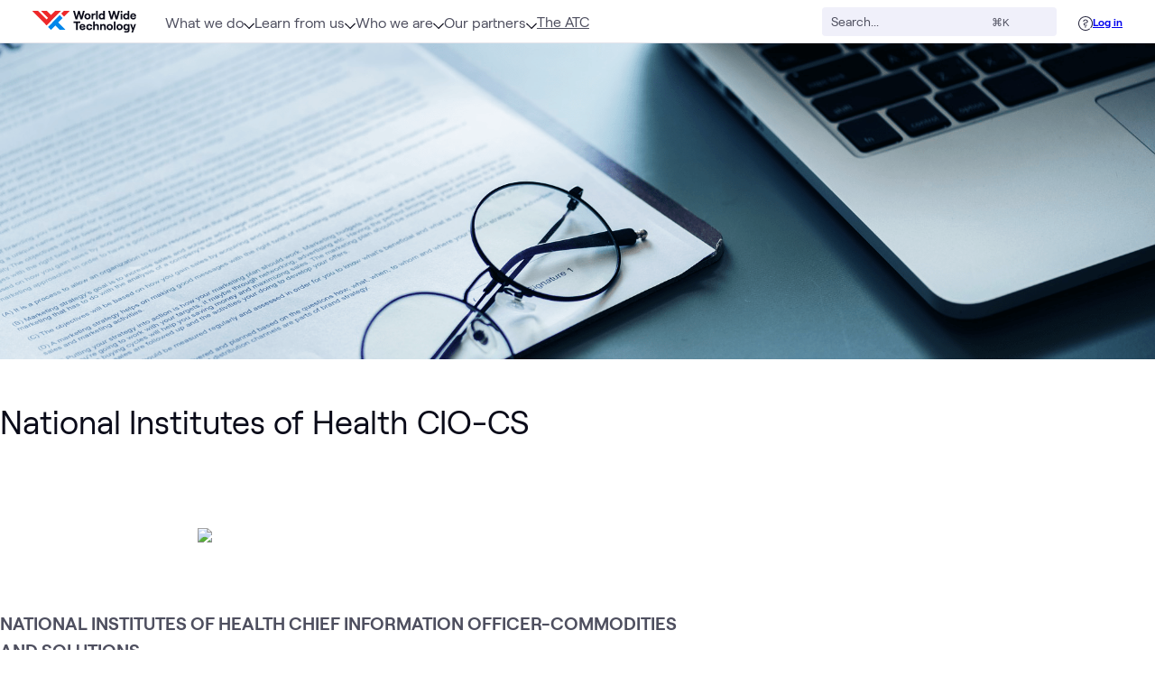

--- FILE ---
content_type: text/css; charset=utf-8
request_url: https://www.wwt.com/_nuxt/BlockWrapper.B4nvceQ0.css
body_size: 687
content:
.box[data-v-61fe05a1]{border-radius:0;margin-bottom:1.5rem;margin-left:-1.5rem;margin-right:-1.5rem}.box+.box[data-v-61fe05a1]{margin-top:-1.8rem}:not(.box)+.box[data-v-61fe05a1]{margin-top:1.5rem}@media screen and (min-width:768px){.box[data-v-61fe05a1]{border-radius:.25rem;margin-inline:0}}.box[data-v-61fe05a1] .wwt-pill,.box[data-v-61fe05a1] .wwt-pill-button{background:#fff}.center-container-width[data-v-61fe05a1]{padding-left:1.5rem;padding-right:1.5rem}@media screen and (min-width:1166px){.center-container-width[data-v-61fe05a1]{padding-left:2.25rem;padding-right:2.25rem}}.center-content-width[data-v-61fe05a1]{margin-left:auto;margin-right:auto;max-width:1152px;width:100%}


--- FILE ---
content_type: text/css; charset=utf-8
request_url: https://www.wwt.com/_nuxt/AtomAiCtaBlock.DTcixJas.css
body_size: 1230
content:
.col-border .two-col[data-v-8bc94542]{-moz-column-gap:3rem;column-gap:3rem}.col-border .two-col .first-col[data-v-8bc94542]{margin:0;padding:0}.col-border .two-col .first-col[data-v-8bc94542]:after{right:-1.5rem}.has-sidebar .two-col[data-v-8bc94542]{display:grid;flex-direction:column;grid-template-columns:1fr;grid-template-rows:min-content min-content min-content min-content}.has-sidebar .two-col .col-border div>.first-col[data-v-8bc94542]:after{display:none}.has-sidebar .two-col>div[data-v-8bc94542]{width:100%}@media (min-width:768px){.has-sidebar .two-col .second-col-title[data-v-8bc94542]{grid-column-start:1;grid-row-start:3;margin-top:1rem}.has-sidebar .two-col .second-col-body[data-v-8bc94542]{grid-column-start:1;grid-row-start:4}}.two-col[data-v-8bc94542]{-moz-column-gap:1.5rem;column-gap:1.5rem;display:grid;grid-template-columns:1fr;grid-template-rows:min-content min-content min-content min-content}@media (min-width:768px){.two-col[data-v-8bc94542]{grid-template-columns:1fr 1fr;grid-template-rows:min-content 1fr}.two-col .second-col-title[data-v-8bc94542]{grid-column-start:2;grid-row-start:1;margin-top:0}.two-col .second-col-body[data-v-8bc94542]{grid-column-start:2;grid-row-start:2}}.two-col[data-v-8bc94542] .video-container{margin-bottom:0;margin-top:0}.two-col[data-v-8bc94542] iframe{max-width:100%}[data-v-8bc94542] ol{margin-block-end:0;margin-block-start:0;padding:0 1rem}.text-left[data-v-8bc94542]{text-align:left}[data-v-f3551f7e] .landing-styles .landing-styles-color .ckeditor-wysiwyg-content a{color:var(--link-color);text-decoration-color:var(--link-color)}[data-v-f3551f7e] .landing-styles .landing-styles-color .ckeditor-wysiwyg-content figcaption{color:var(--caption-color)}[data-v-f3551f7e] .landing-styles .landing-styles-color .ckeditor-wysiwyg-content h1,[data-v-f3551f7e] .landing-styles .landing-styles-color .ckeditor-wysiwyg-content h2,[data-v-f3551f7e] .landing-styles .landing-styles-color .ckeditor-wysiwyg-content h3,[data-v-f3551f7e] .landing-styles .landing-styles-color .ckeditor-wysiwyg-content h4,[data-v-f3551f7e] .landing-styles .landing-styles-color .ckeditor-wysiwyg-content h5,[data-v-f3551f7e] .landing-styles .landing-styles-color .ckeditor-wysiwyg-content h6{color:var(--title-color)}[data-v-f3551f7e] .landing-styles .block-wrapper.box,[data-v-f3551f7e] .landing-styles .block-wrapper.region{padding-block:0}.custom-text-wysiwyg-additional-resources[data-v-ba79001e] p{font-size:.875rem}.landing-styles[data-v-ba79001e] .ckeditor-wysiwyg-content a{color:var(--link-color-hex);text-decoration-color:var(--link-color-hex)}.landing-styles[data-v-ba79001e] .ckeditor-wysiwyg-content figcaption{color:var(--caption-color)}.overview-item-description[data-v-166f96a5]{padding-top:.25rem}@media (min-width:957px){.overview-item-description[data-v-166f96a5]{padding-top:.5rem}}.overview-item-description[data-v-166f96a5] .prose{font-size:.875rem;--tw-text-opacity:1;color:rgb(41 41 64/var(--tw-text-opacity))}@media (min-width:957px){.overview-item-description[data-v-166f96a5] .prose{font-size:1rem}.overview-item-description.landing-styles[data-v-166f96a5]{padding-top:.25rem}}@media (min-width:1166px){.overview-item-description.landing-styles[data-v-166f96a5]{padding-top:.5rem}}@media (min-width:957px){.overview-item-description.landing-styles[data-v-166f96a5] .prose{font-size:.875rem}}@media (min-width:1166px){.overview-item-description.landing-styles[data-v-166f96a5] .prose{font-size:1rem}}.overview-description[data-v-166f96a5] .prose{font-size:1rem;--tw-text-opacity:1;color:rgb(41 41 64/var(--tw-text-opacity))}@media (min-width:957px){.overview-description[data-v-166f96a5] .prose{font-size:1.125rem}.overview-description.landing-styles[data-v-166f96a5] .prose{font-size:1rem}}@media (min-width:1166px){.overview-description.landing-styles[data-v-166f96a5] .prose{font-size:1.125rem}}[data-v-0790982c] .ckeditor-wysiwyg-content.prose{font-size:1rem}.landing-styles[data-v-0790982c] .ckeditor-wysiwyg-content a{color:var(--link-color);text-decoration-color:var(--link-color)}.landing-styles[data-v-0790982c] .ckeditor-wysiwyg-content figcaption{color:var(--caption-color)}[data-v-0790982c] .bs-accordion :where(header button){background-color:var(--bg-color);color:var(--title-color)}.two-columns .text-container[data-v-ece30cbb]{width:100%}.two-columns .link-container[data-v-ece30cbb]{flex-shrink:0;width:270px}.two-columns .link-container .link[data-v-ece30cbb]{font-size:16px}@media screen and (min-width:768px){.two-columns:not(.see-also-on-right) .text-container[data-v-ece30cbb]{margin-left:4rem;order:2}.two-columns:not(.see-also-on-right) .link-container[data-v-ece30cbb]{max-width:286px;order:1}.see-also-on-right.two-columns .text-container[data-v-ece30cbb]{margin-right:4rem;order:1}.see-also-on-right.two-columns .link-container[data-v-ece30cbb]{max-width:286px;order:2}}.description[data-v-ece30cbb] p{font-size:18px;margin-top:12px}@media screen and (max-width: 767px){.description[data-v-ece30cbb] p{font-size:16px}}.power-bi-report[data-v-36e8f40f],.report-container-modal[data-v-36e8f40f]{height:39.375vw;overflow:scroll}@media only screen and (max-width:1166px){.power-bi-report[data-v-36e8f40f],.report-container-modal[data-v-36e8f40f]{height:84.375vw}}.report-container[data-v-36e8f40f]{height:100vw}.light-bg-gradient[data-v-c4324be8]{background:linear-gradient(311deg,#ebf7ff 9.29%,#fbfafc 92%)}.dark-bg-gradient[data-v-c4324be8]{background:linear-gradient(270deg,#162fb4,#1d1e48)}


--- FILE ---
content_type: text/css; charset=utf-8
request_url: https://www.wwt.com/_nuxt/UserPhoto.DaEpTAYp.css
body_size: 724
content:
.img-container.small .placeholder[data-v-5f3dac7b]{box-shadow:inset 0 0 0 1px #0086ea;font-size:1rem}.img-container.medium .placeholder[data-v-5f3dac7b]{box-shadow:inset 0 0 0 2px #0086ea;font-size:1.125rem}.img-container.large .placeholder[data-v-5f3dac7b]{box-shadow:inset 0 0 0 3px #0086ea;font-size:2rem}.img-container .image-wrapper[data-v-5f3dac7b]:after{border-radius:9999px;top:0;right:0;bottom:0;left:0;position:absolute;--tw-shadow:inset 0px 0px 2px rgba(28,0,135,.2);--tw-shadow-colored:inset 0px 0px 2px var(--tw-shadow-color);box-shadow:var(--tw-ring-offset-shadow,0 0 #0000),var(--tw-ring-shadow,0 0 #0000),var(--tw-shadow);content:""}.full-circle[data-v-5f3dac7b]{border-radius:9999px;height:100%;width:100%}


--- FILE ---
content_type: text/css; charset=utf-8
request_url: https://www.wwt.com/_nuxt/BackgroundGradient.BtcMydpQ.css
body_size: 659
content:
.gradient[data-v-dbeeae18]{border-image-slice:1;border-style:solid;bottom:0;pointer-events:none;position:absolute;top:0;width:200%;--line-gradient:#ee282a 0%,#1c0087 49.35%,#0086ea 100%;--background-opacity:.1;--background-gradient:linear-gradient(var(--bg-degs),rgba(0,134,234,.1) 0%,rgba(0,134,234,0) 33%);border-image-source:linear-gradient(var(--line-gradient-direction),var(--line-gradient));transform:var(--grad-transform);transform-origin:var(--x-y-origin)}.gradient.line-reverse[data-v-dbeeae18]{--line-gradient-direction:to top}.gradient.bottom.left[data-v-dbeeae18]{--line-degs:45deg;--bg-degs:270deg;--grad-transform:skew(var(--line-degs)) translateX(calc(-100% - var(--offset)*.5*-1))}.gradient.bottom.right[data-v-dbeeae18]{--bg-degs:90deg;--line-degs:-45deg;--grad-transform:skew(var(--line-degs)) translateX(calc(100% - var(--offset)*.5))}.gradient.top.left[data-v-dbeeae18]{--line-degs:-45deg;--bg-degs:270deg;--grad-transform:skew(var(--line-degs)) translateX(calc(-100% - var(--offset)*.5*-1))}.gradient.top.right[data-v-dbeeae18]{--line-degs:45deg;--bg-degs:120deg;--grad-transform:skew(var(--line-degs)) translateX(calc(100% - var(--offset)*.5))}.dark .gradient[data-v-dbeeae18]{--background-opacity:.2;--background-gradient:linear-gradient(var(--bg-degs),rgba(0,134,234,.24) 39.12%,rgba(0,134,234,0) 63.48%),linear-gradient(0deg,rgba(28,0,135,.147) 0%,rgba(0,134,234,0) 47.4%);--line-gradient:#1c0087 0%,#ee282a 20%,#ee282a 40%,#fff 50%,#0086ea 60%,#0086ea 80%,#1c0087 100%}.gradient[data-v-dbeeae18]{background:var(--background-gradient)}.gradients[data-v-5f184ff6]{position:relative;width:100%}.gradients.dark[data-v-5f184ff6]:before{background:radial-gradient(100% 296.11% at 0 0,#162fb4 0,#1d1e48);content:"";top:0;right:0;bottom:0;left:0;position:absolute}.gradients.dark[data-v-5f184ff6] *{color:#fff}


--- FILE ---
content_type: text/css; charset=utf-8
request_url: https://www.wwt.com/_nuxt/BillboardCardItem.DV8fuFN6.css
body_size: 812
content:
.billboard-card .logo-image[data-v-54df3b7d]{transition:all .2s ease-out}.billboard-card .icon-logo-image[data-v-54df3b7d]{height:auto;left:-40px;position:absolute;transition:all .2s ease-out;width:25px}.billboard-card .title[data-v-54df3b7d]{overflow:hidden;text-overflow:ellipsis;white-space:nowrap}.billboard-card .icon-logo-image-title[data-v-54df3b7d]{left:0;transition:all .2s ease-out}.billboard-card:focus .logo-image[data-v-54df3b7d],.billboard-card:hover .logo-image[data-v-54df3b7d]{opacity:0;transform:translateY(-76px)}.billboard-card:focus .icon-logo-image[data-v-54df3b7d],.billboard-card:hover .icon-logo-image[data-v-54df3b7d]{left:0}.billboard-card:focus .icon-logo-image-title[data-v-54df3b7d],.billboard-card:hover .icon-logo-image-title[data-v-54df3b7d]{left:40px}@media screen and (max-width: 767px){.billboard-card .logo-image[data-v-54df3b7d]{opacity:0}.billboard-card .icon-logo-image[data-v-54df3b7d]{left:0}.billboard-card .icon-logo-image-title[data-v-54df3b7d]{left:40px}}.billboard-card:focus .wwt-gradient[data-v-c6110615],.billboard-card:hover .wwt-gradient[data-v-c6110615]{transition-timing-function:ease-out;width:300%!important}.billboard-card:focus .billboard-image[data-v-c6110615],.billboard-card:hover .billboard-image[data-v-c6110615]{filter:saturate(75%);transition-timing-function:ease-out}.billboard-card:focus .billboard-image[data-v-c6110615]:after,.billboard-card:focus .billboard-image[data-v-c6110615]:before,.billboard-card:hover .billboard-image[data-v-c6110615]:after,.billboard-card:hover .billboard-image[data-v-c6110615]:before{opacity:1;transition-timing-function:ease-out}.billboard-card .dark-image-gradient[data-v-c6110615]:before{background:linear-gradient(0deg,#0a0b19cc 18%,#0a0b1900 50%);content:"";top:0;right:0;bottom:0;left:0;position:absolute;transition:all .2s ease-out}.billboard-card .dark-image-gradient.alt-hover[data-v-c6110615]:before{background:linear-gradient(0deg,#0a0b19cc 40%,#0a0b1900 80%)}.billboard-card .billboard-image[data-v-c6110615]{filter:saturate(75%);transition:all .2s ease-in}.billboard-card .billboard-image[data-v-c6110615]:after{background:linear-gradient(0deg,#0a0b19e6 36%,#0a0b19b3 66%,#0a0b1900);border-radius:.25rem;content:"";top:0;right:0;bottom:0;left:0;opacity:1;position:absolute;transition:all .2s ease-in}@supports ((-webkit-backdrop-filter:blur(4px)) or (backdrop-filter:blur(4px))){.billboard-card .billboard-image[data-v-c6110615]:after{-webkit-backdrop-filter:blur(4px);backdrop-filter:blur(4px);background:linear-gradient(0deg,#0a0b19cc 36%,#0a0b1900)}}@media screen and (max-width: 767px){.billboard-card .billboard-image[data-v-c6110615]:after{-webkit-backdrop-filter:blur(0);backdrop-filter:blur(0);opacity:1}}@media screen and (min-width:768px){.billboard-card .billboard-image[data-v-c6110615]:before{background:linear-gradient(74.12deg,#ee282a73,#1c008773 50%,#0086ea73);border-radius:.25rem;content:"";top:0;right:0;bottom:0;left:0;mix-blend-mode:color;opacity:1;position:absolute;transition:all .2s ease-in;will-change:opacity}.billboard-card .billboard-image[data-v-c6110615]{filter:saturate(100%)}.billboard-card .billboard-image[data-v-c6110615]:after,.billboard-card .billboard-image[data-v-c6110615]:before{opacity:0}}.billboard-card .carousel-card[data-v-c6110615]{filter:saturate(75%);transition:filter .2s ease-in}.billboard-card .carousel-card[data-v-c6110615]:before{background:linear-gradient(74.12deg,#ee282a73,#1c008773 50%,#0086ea73);border-radius:.25rem;content:"";top:0;right:0;bottom:0;left:0;mix-blend-mode:color;opacity:0;position:absolute;transition:all .2s ease-in;will-change:opacity}.billboard-card .wwt-gradient[data-v-c6110615]{height:100%;opacity:.99;transition:all .2s ease-in;width:300%!important}@media screen and (min-width:768px){.billboard-card .wwt-gradient[data-v-c6110615]{width:200%!important}}


--- FILE ---
content_type: text/css; charset=utf-8
request_url: https://www.wwt.com/_nuxt/Billboards.mkTAFKcD.css
body_size: 1045
content:
.aspect-2\/1[data-v-912accaf]{aspect-ratio:2/1}[data-v-912accaf] .ckeditor-wysiwyg-content.prose{font-size:.875rem}@media screen and (min-width:768px){[data-v-912accaf] .ckeditor-wysiwyg-content.prose{font-size:1rem}}@media screen and (max-width: 767px){.description[data-v-700d17aa] .prose{font-size:1rem}}.content[data-v-786f790b] p{color:#292940;font-size:16px;margin-top:12px}@media screen and (min-width:768px){.content[data-v-786f790b] p{font-size:18px}}.image-container[data-v-786f790b]{margin-top:24px}.image-container .grid-image[data-v-786f790b]{aspect-ratio:3/2;min-height:50px}.image-container .grid-link[data-v-786f790b]{outline:2px solid transparent;outline-offset:2px}.image-container .grid-link[data-v-786f790b]:before{border-color:transparent;border-radius:.375rem;border-width:.125rem;box-sizing:border-box;content:"";height:calc(100% + .5rem);left:-.25rem;position:absolute;top:-.25rem;transition:border-color 75ms ease-in-out;width:calc(100% + .5rem)}.image-container .grid-link[data-v-786f790b]:focus:before{border-color:#0086ea}.image-container .grid-link[data-v-786f790b]:focus-visible:before{border-color:#0086ea}.image-container .grid-link[data-v-786f790b]:focus:not(:focus-visible):before{border-color:transparent}.box .image-container .grid-image[data-v-786f790b]{background-color:#fff}.ckeditor-wysiwyg-content .quote[data-v-1ad3bf62]{max-width:47.5rem}@media screen and (max-width: 767px){.description[data-v-77668daa] .prose{font-size:1rem}}.no-title[data-v-10e92cfb] p{margin-top:0}.base-text[data-v-10e92cfb] p{font-size:1rem}@media (min-width:768px){.base-text[data-v-10e92cfb] p{font-size:1.125rem}}.pt-0\.5[data-v-70bcfe85]{padding-top:.125rem}.users-name[data-v-70bcfe85]{-webkit-hyphens:auto;hyphens:auto}.user-info[data-v-70bcfe85]{gap:.125rem;width:100%}@media screen and (min-width:768px){.user-info[data-v-70bcfe85]{width:10.75rem}}.profile-image[data-v-70bcfe85]{height:6rem;width:6rem}.leading-small[data-v-70bcfe85]{line-height:120%}.divider[data-v-70bcfe85]{padding:1rem}.divider[data-v-70bcfe85]:after{border-color:#c9cad9;border-top-width:1px;content:"";right:0;bottom:0;left:0;position:absolute;top:50%}@media screen and (min-width:768px){.divider[data-v-70bcfe85]{padding:1rem}.divider[data-v-70bcfe85]:after{border-left-width:1px;border-top-width:0;left:50%;top:0}.has-sidebar .user-info[data-v-70bcfe85]{width:10.75rem}}.has-sidebar .profile-image[data-v-70bcfe85]{height:6rem;width:6rem}.has-sidebar .divider[data-v-70bcfe85]{padding:1rem}[data-v-70bcfe85] .user-profile-wysiwyg p{font-size:1rem}@media screen and (min-width:768px){[data-v-70bcfe85] .user-profile-wysiwyg p{font-size:1.125rem}}[data-v-70bcfe85] .user-profile-wysiwyg>:first-child{margin-top:0;padding-top:0}[data-v-70bcfe85] .user-profile-wysiwyg>:last-child{margin-bottom:0;padding-bottom:0}#page-content .link-grid-container .link-grid[data-v-aeb1d019]{display:grid;grid-gap:1.5rem;grid-template-columns:1fr}#page-content .link-grid-container .link-grid .panel-link[data-v-aeb1d019]{text-decoration:none}#page-content .link-grid-container .link-grid .panel-link[data-v-aeb1d019]:hover{text-decoration:underline;text-decoration-color:#006dc7}@media (min-width:768px){#page-content .link-grid-container .link-grid[data-v-aeb1d019]{grid-template-columns:repeat(2,minmax(0,1fr))}}@media (min-width:957px){#page-content .link-grid-container .link-grid[data-v-aeb1d019]{grid-template-columns:repeat(3,minmax(0,1fr))}}.see-more-button[data-v-fb52326a]{font-size:.875rem}.text-button .icon-slot svg.icon-caret[data-v-fb52326a]{height:.75rem;width:.75rem}


--- FILE ---
content_type: text/css; charset=utf-8
request_url: https://www.wwt.com/_nuxt/FeedAccordianButtonWrapper.x6bO-zDG.css
body_size: 142
content:
@media (hover:hover){.accordian-btn-wrapper[data-v-1be22654]:hover{--tw-bg-opacity:1;background-color:rgb(240 240 250/var(--tw-bg-opacity))}}


--- FILE ---
content_type: text/css; charset=utf-8
request_url: https://www.wwt.com/_nuxt/PageCardLayout.JRD5UcZA.css
body_size: 877
content:
[data-v-dc1681a9] .card-title{margin-bottom:0;margin-top:0}.lab-pagecard-thumb-wrapper[data-v-3bb73e8f]{aspect-ratio:3/2;height:var(--thumbnail-height);width:var(--thumbnail-width)}.lab-pagecard-thumb-wrapper.lab-pagecard-thumb-wrapper--featured[data-v-3bb73e8f]{font-size:20px;width:100%}.left-column[data-v-3bb73e8f]{bottom:.02%;left:0;position:absolute;right:96.74%;top:0}.lab-type-small-text[data-v-3bb73e8f]{font-size:11px}.lab-type-large-text[data-v-3bb73e8f]{font-size:20px}.left-column[data-v-768f2665]{bottom:.02%;left:0;position:absolute;right:96.74%;top:0}.internal[data-v-7da23e75]:after{align-items:center;border-top-left-radius:.25rem;border-top-right-radius:.25rem;display:flex;justify-content:center;position:absolute;top:0;width:100%;--tw-bg-opacity:1;background-color:rgb(22 47 180/var(--tw-bg-opacity));font-size:.75rem;font-weight:700;--tw-text-opacity:1;color:rgb(240 240 250/var(--tw-text-opacity));content:"Internal";height:1.125rem;left:0}@media (min-width:576px){.internal[data-v-7da23e75]:not(.force-mobile):after{border-bottom-right-radius:.25rem;border-top-left-radius:.25rem;border-top-right-radius:0;content:"Internal only";height:1.188rem;width:5.375rem}}.internal.large[data-v-7da23e75]:after{border-bottom-right-radius:.25rem;border-top-left-radius:.25rem;border-top-right-radius:0;content:"Internal only";font-size:.875rem;font-weight:400;height:1.75rem;width:7.25rem}div.gradient[data-v-14e9a6f6]{background:conic-gradient(from 135deg at 62.28% 63.9%,#1d1e48,#8212c4 106.42deg,#0086ea 222.85deg,#1d1e48 1turn);height:100%;width:100%}.bg-gradient[data-v-5e25feb6]{background:linear-gradient(241.37deg,#6af6ff,#0086ea00 48.45%),linear-gradient(120.68deg,#0086ea00 48.95%,#0081f0 89.54%),linear-gradient(0deg,#8212c4,#1a007847 70.69%),linear-gradient(138.56deg,#1c008700,#0086eab3 70.3%),linear-gradient(123.74deg,#1c0087 13.53%,#1c00872e 72.05%);mix-blend-mode:normal}.internal[data-v-5e25feb6]:after{align-items:center;border-top-left-radius:.25rem;border-top-right-radius:.25rem;display:flex;justify-content:center;position:absolute;top:0;width:100%;z-index:1;--tw-bg-opacity:1;background-color:rgb(22 47 180/var(--tw-bg-opacity));font-size:.75rem;font-weight:700;--tw-text-opacity:1;color:rgb(240 240 250/var(--tw-text-opacity));content:"Internal";height:1.125rem;left:0}@media (min-width:576px){.internal[data-v-5e25feb6]:not(.force-mobile):after{border-bottom-right-radius:.25rem;border-top-left-radius:.25rem;border-top-right-radius:0;content:"Internal only";height:1.188rem;width:5.375rem}}.internal.large[data-v-5e25feb6]:after{border-bottom-right-radius:.25rem;border-top-left-radius:.25rem;border-top-right-radius:0;content:"Internal only";font-size:.875rem;font-weight:400;height:1.75rem;width:7.25rem}.pagecard-thumb-wrapper[data-v-5e25feb6]{aspect-ratio:3/2;height:var(--thumbnail-height);width:var(--thumbnail-width)}.pagecard-thumb-wrapper.pagecard-thumb-wrapper--featured[data-v-5e25feb6]{width:100%}.thumbnail-icon[data-v-5e25feb6]{height:2.625rem;width:2.625rem}


--- FILE ---
content_type: text/css; charset=utf-8
request_url: https://www.wwt.com/_nuxt/TagFeed.B5d5UFex.css
body_size: 434
content:
.feed-grid[data-v-bb0ae5f0]{max-width:760px}.feed-grid[data-v-bb0ae5f0],.grid-container[data-v-bb0ae5f0]{display:grid;grid-gap:1.5rem}.grid-container[data-v-bb0ae5f0],.grid-container.grid[data-v-bb0ae5f0]{grid-template-columns:1fr}@media screen and (min-width:1170px){.grid-container.grid[data-v-bb0ae5f0]{grid-template-columns:repeat(4,1fr)}}@media screen and (max-width: 767px){.description[data-v-bb0ae5f0] .prose{font-size:1rem}}


--- FILE ---
content_type: text/css; charset=utf-8
request_url: https://www.wwt.com/_nuxt/FeaturedContentGrid.CAmn35Xt.css
body_size: 573
content:
.feed-grid[data-v-351b909b]{max-width:760px}.feed-grid[data-v-351b909b],.grid-container[data-v-351b909b]{display:grid;grid-gap:1.5rem}.grid-container[data-v-351b909b],.grid-container.grid[data-v-351b909b]{grid-template-columns:1fr}@media screen and (min-width:1170px){.grid-container.grid[data-v-351b909b]{grid-template-columns:repeat(4,minmax(0,1fr))}}@media screen and (max-width: 767px){.description[data-v-351b909b]:not(.new-breakpoints) .prose{font-size:1rem}}@media screen and (max-width: 1165px){.description.new-breakpoints[data-v-351b909b] .prose{font-size:1rem}}


--- FILE ---
content_type: text/css; charset=utf-8
request_url: https://www.wwt.com/_nuxt/TopicExperts.CCIAUJx8.css
body_size: 306
content:
.landing-styles[data-v-7dacded0] h2.heading-anchor{color:var(--title-color)}.landing-styles[data-v-7dacded0] .bs-profile .bs-profile-details .bs-profile-name{color:var(--text-button-color)}.landing-styles[data-v-7dacded0] .bs-profile .bs-profile-details span:not(.bs-profile-name){color:var(--text-color)}


--- FILE ---
content_type: text/css; charset=utf-8
request_url: https://www.wwt.com/_nuxt/BillboardCards.DrZTOJSc.css
body_size: 283
content:
.fade-right[data-v-6fc39594]{background:linear-gradient(90deg,#fff0,#fff);right:0}.fade-left[data-v-6fc39594],.fade-right[data-v-6fc39594]{bottom:0;height:88%;position:absolute;width:1.2rem;z-index:10}.fade-left[data-v-6fc39594]{background:linear-gradient(270deg,#fff0,#fff);left:0}


--- FILE ---
content_type: text/css; charset=utf-8
request_url: https://www.wwt.com/_nuxt/FollowTag.DwgKnQx1.css
body_size: 434
content:
.bg-image[data-v-28c8f306]{background-image:var(--background-image-url)}.hide-anchors[data-v-28c8f306] .custom-text-container a.custom-anchor-link div.anchor-content{display:none}.border-gray-150[data-v-28c8f306]{border-color:var(--bs-border-medium)}.light-bg-gradient[data-v-e89478e7]{background:linear-gradient(311deg,#ebf7ff 9.29%,#fbfafc 92%)}.dark-bg-gradient[data-v-e89478e7]{background:linear-gradient(270deg,#162fb4,#1d1e48)}


--- FILE ---
content_type: text/css; charset=utf-8
request_url: https://www.wwt.com/_nuxt/SinglePageHeader.CYIpLS1C.css
body_size: 426
content:
.header-image-container[data-v-df2ce9d2],.header-wrapper[data-v-df2ce9d2]{min-height:18.75rem}@media screen and (min-width:768px){.header-image-container[data-v-df2ce9d2],.header-wrapper[data-v-df2ce9d2]{min-height:21.875rem}}.header-image-container[data-v-df2ce9d2]{grid-template-columns:1fr;grid-template-rows:repeat(6,1fr)}.header-image-container .header-img[data-v-df2ce9d2],.header-image-container .header-text[data-v-df2ce9d2]{grid-column:1/-1;grid-row:1/-1}.header-image-container .header-img.gradient[data-v-df2ce9d2]{grid-column:1/-1;grid-row:1/-3}.header-image-container .header-img.gradient[data-v-df2ce9d2]:after{background:linear-gradient(0,#f0f0fa 25%,#f0f0fae6 40%,#f0f0fa00);content:"";top:0;right:0;bottom:0;left:0;position:absolute}@media screen and (min-width:768px){.header-image-container[data-v-df2ce9d2]{grid-template-columns:repeat(6,1fr);grid-template-rows:1fr}.header-image-container .header-img[data-v-df2ce9d2]{grid-column:1/-1;grid-row:1/-1}.header-image-container .header-img.gradient[data-v-df2ce9d2]{grid-column:4/-1;grid-row:1/-1}.header-image-container .header-img.gradient[data-v-df2ce9d2]:after{background:linear-gradient(90deg,#f0f0fa 5%,#f0f0fae6 20%,#f0f0fa00)}}.custom-text span[data-v-df2ce9d2]:first-child{--tw-text-opacity:1;color:rgb(255 255 255/var(--tw-text-opacity))}


--- FILE ---
content_type: text/css; charset=utf-8
request_url: https://www.wwt.com/_nuxt/SocialSharing.BrZL2mlu.css
body_size: 809
content:
#page-content .content .share-items a[data-v-aaa68db1],#page-content .content .share-items a[data-v-aaa68db1]:hover{background:transparent;box-shadow:none}.contain[data-v-aaa68db1]:before{background:#000;border-radius:.25rem;color:#fff;content:"Copied";font-family:inherit;font-size:1rem;font-weight:300;left:0;padding:.5rem .75rem;position:absolute;transform:translate(-100%)}.share-items .share-icon[data-v-aaa68db1]{color:#0a0b19;transition-duration:.15s;transition-property:color,background-color,border-color,text-decoration-color,fill,stroke;transition-timing-function:cubic-bezier(.4,0,.2,1)}.share-items .share-icon[data-v-aaa68db1]:hover{color:#0086ea}.like-icon[data-v-2aa619a5]{line-height:0}.custom-tooltip-width .bs-tooltip-text{padding:.5rem .75rem;text-align:center;width:var(--tooltip-width)}


--- FILE ---
content_type: text/css; charset=utf-8
request_url: https://www.wwt.com/_nuxt/RelatedContent.D3Il93XE.css
body_size: 417
content:
.related-content-container[data-v-c292aa8a]:not(.new-breakpoints){max-width:min(47.5rem,100%)}@media screen and (max-width:1170px){.related-content-container[data-v-c292aa8a]:not(.new-breakpoints){grid-template-columns:repeat(auto-fit,100%)}}@media screen and (min-width:1170px){.related-content-container[data-v-c292aa8a]:not(.new-breakpoints){grid-gap:1.5rem;grid-template-columns:repeat(4,1fr)}}.related-content-container.new-breakpoints[data-v-c292aa8a]{grid-template-columns:repeat(auto-fit,100%);max-width:min(47.5rem,100%)}@media (min-width:1166px){.related-content-container.new-breakpoints[data-v-c292aa8a]{grid-gap:1.5rem;grid-template-columns:repeat(4,1fr)}}.divider[data-v-c292aa8a]{margin-bottom:3rem;--tw-bg-opacity:1;background-color:rgb(201 202 217/var(--tw-bg-opacity));height:2px;width:16.875rem}.divider[data-v-c292aa8a]:not(.new-breakpoints){margin-top:1.25rem}@media (min-width:1102px){.divider[data-v-c292aa8a]:not(.new-breakpoints){margin-bottom:4rem;margin-top:2.5rem}}@media screen and (max-width:957px){.divider[data-v-c292aa8a]:not(.new-breakpoints){height:1px;width:100%}}.divider.new-breakpoints[data-v-c292aa8a]{margin-top:.5rem}@media (min-width:1166px){.divider.new-breakpoints[data-v-c292aa8a]{margin-bottom:4rem}}.related-content-wrapper[data-v-c292aa8a] .wwt-pill,.related-content-wrapper[data-v-c292aa8a] .wwt-pill-button{background:#fff}


--- FILE ---
content_type: text/css; charset=utf-8
request_url: https://www.wwt.com/_nuxt/_slug_._v6ZwgOt.css
body_size: 540
content:
.page-enter-active[data-v-2c87de16]{transition:all .5s ease-out}.page-leave-active[data-v-2c87de16]{transition:all 1.5s cubic-bezier(1,.5,.8,1)}.page-enter-from[data-v-2c87de16],.page-leave-to[data-v-2c87de16]{opacity:0;transform:translateY(20px)}.layout-enter-active[data-v-2c87de16]{transition:all .5s ease-out}.layout-leave-active[data-v-2c87de16]{transition:all 1.5s cubic-bezier(1,.5,.8,1)}.layout-enter-from[data-v-2c87de16],.layout-leave-to[data-v-2c87de16]{opacity:0;transform:translateY(-20px)}.rtl[data-v-2c87de16]{direction:rtl}


--- FILE ---
content_type: text/css; charset=utf-8
request_url: https://www.wwt.com/_nuxt/aiSearchAccess.DgvWC50L.css
body_size: 571
content:
:is(span,div):where(.bs-icon){display:block;line-height:1}:is(span,div):where(.bs-icon) :where(svg){display:block;height:100%;width:100%}:where(.bs-icon[data-size]){height:var(--icon-size,1rem);width:var(--icon-size,1rem)}:where(.bs-icon[data-size=sm]){--icon-size:.75rem}:where(.bs-icon[data-size=md]){--icon-size:1rem}:where(.bs-icon[data-size=lg]){--icon-size:1.5rem}:where(.bs-icon[data-size=xl]){--icon-size:2rem}:where(.bs-icon[data-size="2xl"]){--icon-size:3rem}:where(.bs-icon[data-size="3xl"]){--icon-size:4rem}:where(.bs-icon[data-size=auto]){--icon-size:100%}


--- FILE ---
content_type: text/css; charset=utf-8
request_url: https://www.wwt.com/_nuxt/default.Cr-HvhBS.css
body_size: 8890
content:
.dropdown-footer-wrapper .demo-mode-text[data-v-c831c9ae]{color:var(--bs-ink-base);flex:none;font-size:.875rem}.dropdown-footer-wrapper .demo-mode-toggle-wrapper[data-v-c831c9ae]{flex-grow:1;line-height:1;margin-left:.75rem}.dropdown-footer-wrapper .demo-mode-desc[data-v-c831c9ae]{color:var(--bs-ink-light);font-size:.75rem;line-height:1.5;line-height:1rem;margin-top:.25rem}.demo-mode-toggle[data-v-c831c9ae] label.visually-hidden{width:1px}.atom-chat[data-v-c831c9ae]{background-color:var(--bs-bg-base);border-radius:1.5rem;height:90dvh;max-height:800px;overflow:auto;position:fixed;right:0;top:65px;width:100%;z-index:1001;--tw-shadow:-12px 12px 24px rgba(0,0,0,.06),-16px 16px 32px rgba(28,0,135,.2);--tw-shadow-colored:-12px 12px 24px var(--tw-shadow-color),-16px 16px 32px var(--tw-shadow-color);box-shadow:var(--tw-ring-offset-shadow,0 0 #0000),var(--tw-ring-shadow,0 0 #0000),var(--tw-shadow)}@media (min-width:752px){.atom-chat[data-v-c831c9ae]{right:1.5rem;width:24rem}}.additional-nav-option{margin-right:1rem!important}.to-top[data-v-b63a6399]{--tw-bg-opacity:1;background-color:rgb(22 47 180/var(--tw-bg-opacity));--tw-shadow:-4px 4px 12px rgba(0,0,0,.06),-8px 8px 16px rgba(28,0,135,.2);--tw-shadow-colored:-4px 4px 12px var(--tw-shadow-color),-8px 8px 16px var(--tw-shadow-color);box-shadow:var(--tw-ring-offset-shadow,0 0 #0000),var(--tw-ring-shadow,0 0 #0000),var(--tw-shadow)}.to-top[data-v-b63a6399]:hover{--tw-bg-opacity:1;background-color:rgb(83 101 196/var(--tw-bg-opacity))}.social-icon[data-v-69ce081e]{color:var(--bs-ink-base);transition:color .15s ease-in-out}.social-icon[data-v-69ce081e]:hover{color:#0086ea}[data-v-fb8e4e26] .be-related-link-container{align-items:baseline;display:flex;flex-direction:column;gap:.5rem;margin-left:auto;margin-right:auto;max-width:1152px;padding-bottom:.5rem;padding-top:.5rem}@media screen and (min-width:1166px){[data-v-fb8e4e26] .be-related-link-container{flex-direction:row;gap:1.5rem}}[data-v-fb8e4e26] .be-label{color:#000;font-size:.875rem;font-weight:600;white-space:nowrap}[data-v-fb8e4e26] .be-ix-link-block .be-related-link-container .be-list{display:flex;flex-direction:column;flex-wrap:wrap;gap:.5rem}@media screen and (min-width:1166px){[data-v-fb8e4e26] .be-ix-link-block .be-related-link-container .be-list{flex-direction:row;gap:1.5rem}}[data-v-fb8e4e26] .be-ix-link-block .be-related-link-container .be-list .be-list-item{display:flex;font-size:.875rem;white-space:nowrap}[data-v-fb8e4e26] .be-ix-link-block .be-related-link-container .be-list .be-list-item:focus-within,[data-v-fb8e4e26] .be-ix-link-block .be-related-link-container .be-list .be-list-item:hover{color:#006dc7;text-decoration:underline}#page-content .site-footer{margin-left:-1.5rem;width:100vw}.site-footer__logo>path:first-child{fill:var(--bs-bg-invert-base)}@keyframes fade-in-up{0%{opacity:0;transform:translateY(1rem)}to{opacity:1;transform:translateY(0)}}.list-stagger-enter-active,.list-stagger-leave-active{transition:all .35s;transition-delay:calc(var(--index)*.05s)}.list-stagger-enter,.list-stagger-leave-to{opacity:0;transform:translateY(15px)}@keyframes bounceBadgeIn{0%{transform:scale(0)}60%{transform:scale(1.2)}80%{transform:scale(.9)}to{transform:scale(1)}}@keyframes bounceBadge{0%{transform:scale(1)}50%{transform:scale(.9)}to{transform:scale(1)}}@keyframes fadeInUp{to{opacity:1;transform:translateY(0)}}@keyframes scaleIn{to{opacity:1;transform:scale(1)}}@keyframes scaleXIn{to{transform:scaleX(1)}}@keyframes toVisible{to{opacity:1}}@keyframes spinAndAppear{to{opacity:1;transform:rotate(45deg)}}html{box-sizing:border-box;font-size:16px;scroll-behavior:smooth;-ms-text-size-adjust:100%;-webkit-text-size-adjust:100%;-moz-osx-font-smoothing:grayscale;-webkit-font-smoothing:antialiased}.hide-scrollbars{-ms-overflow-style:none;scrollbar-width:none}.hide-scrollbars::-webkit-scrollbar{display:none}.card-wrapper{border-radius:.25rem;overflow:hidden;position:relative;--tw-bg-opacity:1;background-color:rgb(255 255 255/var(--tw-bg-opacity));transition:box-shadow .15s ease}.card-wrapper .details-container{border-bottom-right-radius:.25rem;border-bottom-width:1px;border-right-width:1px;border-top-right-radius:.25rem;border-top-width:1px;--tw-border-opacity:1;border-color:rgb(240 240 250/var(--tw-border-opacity))}.card-link{color:var(--bs-ink-base)}#page-content{position:relative}.main-content>:not(.full-width-layout){margin-inline:auto;max-width:var(--max-width,75rem);padding-block-start:2rem;padding-inline:1.5rem;position:relative;width:100%}@media screen and (max-width: 767px){.main-content>:not(.full-width-layout){padding-top:1rem}}@media screen and (min-width:957px){.main-content>:not(.full-width-layout){padding-block-start:3rem}}.main-content>:not(.full-width-layout).remove-padding{margin-left:-1.5rem;margin-right:-1.5rem;padding-block-start:0;padding-top:0;padding-inline:0;width:calc(100% + 3rem)}.main-content>.wide-mobile-layout:not(.full-width-layout){max-width:40rem}@media screen and (max-width: 1165px){.main-content>.wide-mobile-layout:not(.full-width-layout){padding-top:1rem}}@media screen and (min-width:1166px){.main-content>.wide-mobile-layout:not(.full-width-layout){max-width:1152px;padding-block-start:3rem}}.site-footer{background-color:var(--bs-bg-base);margin-block-start:6rem}@media screen and (min-width:957px){.site-footer{margin-block-start:8rem}}.site-footer.flush-top{margin-block-start:0}.sidebar-grid{--areas-two-col:"content sidebar";--areas-stacked-default:"sidebar" "content";--areas-stacked-reverse:"content" "sidebar";display:grid;grid-gap:1.5rem;grid-template-areas:var(--sb-grid-layout,var(--areas-stacked-default));grid-template-columns:1fr;grid-template-rows:auto auto}.sidebar-grid:where([data-variant=stack-reverse]){--sb-grid-layout:var(--areas-stacked-reverse)}@media (min-width:957px){.sidebar-grid:where(:not(.new-breakpoints)){grid-template-columns:3fr minmax(270px,1fr);grid-template-rows:auto;--sb-grid-layout:var(--areas-two-col)}}@media (min-width:1166px){.sidebar-grid:where(.new-breakpoints){grid-template-columns:3fr minmax(270px,1fr);grid-template-rows:auto;--sb-grid-layout:var(--areas-two-col)}}@media (min-width:752px){.sidebar-grid:where(.new-breakpoints) #content-container,.sidebar-grid:where(.new-breakpoints) .main-content-container{max-width:640px}}@media (min-width:1166px){.sidebar-grid:where(.new-breakpoints) #content-container,.sidebar-grid:where(.new-breakpoints) .main-content-container{max-width:760px}}.dark-gradient-bg{background:radial-gradient(circle at var(--highlight-position,0 0),#162fb4 0,#1d1e48 100%)}.light-gradient-bg{background:transparent;position:relative}.light-gradient-bg:after{content:"";height:calc(100vh - 64px);left:0;min-height:100%;overflow:hidden;position:absolute;right:0;top:0;width:100%;z-index:-1}.blue-gradient-bg,.light-gradient-bg:after{background:radial-gradient(83.47% 222.5% at 94.24% 7.6%,#99cff733 0,#cbc0da14)}.blue-app-bg{background:linear-gradient(338.83deg,#577dcf,#1a229f)}.research-gradient-bg{background:linear-gradient(241.37deg,#0699f5,#0086ea00 48.45%),linear-gradient(120.68deg,#0086ea00 48.95%,#0144bd 89.54%),linear-gradient(22.05deg,#dacde6,#1a007847 55.33%),linear-gradient(138.56deg,#1c008700,#0086eab3 70.3%),linear-gradient(123.74deg,#1c0087 13.53%,#1c00872e 72.05%)}#content-container,.main-content-container{grid-area:content}@media (min-width:957px){#content-container,.main-content-container{max-width:760px}}.line-link:before{background:#0086ea;bottom:0;content:"";height:1px;position:absolute;transform:scaleX(0);transform-origin:top left;transition:all .3s;width:100%}.line-link{padding-bottom:.25rem;position:relative;text-decoration-line:none;transition-duration:.15s;transition-property:all;transition-timing-function:cubic-bezier(.4,0,.2,1)}.line-link:hover{--tw-text-opacity:1;color:rgb(0 134 234/var(--tw-text-opacity))}.line-link:hover:before{transform:scaleX(1)}.line-link.active{display:flex;width:100%}.line-link.active:before{transform:scaleX(1)}figcaption{font-size:.875rem;--tw-text-opacity:1;color:rgb(78 79 95/var(--tw-text-opacity))}.base-pill{border-radius:9999px;margin-bottom:.25rem;margin-right:.25rem;--tw-bg-opacity:1;background-color:rgb(240 240 250/var(--tw-bg-opacity));font-size:.875rem;font-weight:400;padding-left:1rem;padding-right:1rem;--tw-text-opacity:1;color:rgb(22 47 180/var(--tw-text-opacity))}.ckeditor-wysiwyg-content a{word-break:break-word}.event-details>div:not(.box):first-child,.home-content>.block-wrapper:not(.box):first-child,.lab-details-grid .subpage>.block-wrapper:not(.box):first-child,.subpage>div:first-child .block-wrapper:not(.box){padding-top:0}.wwt-cc-banner,.wwt-cc-btn,.wwt-cc-preferences{font-family:Roobert,sans-serif}body.no-scroll{height:100vh;overflow:hidden;width:100vw}:where(ol,ul){list-style:unset;margin-block:unset;margin-inline:unset;margin:unset;padding-block:unset;padding-inline:unset;padding:unset}.button{--btn-main:var(--bs-blue-400);--btn-secondary:var(--bs-blue-300);--btn-highlight:var(--bs-blue-100);background-color:var(--btn-main);border:none;border-radius:.25rem;color:var(--bs-white);font-size:var(--bs-text-md);font-weight:600;line-height:1.5;outline:none;padding:var(--bs-space-1) var(--bs-space-4) calc(var(--bs-space-1)*1.5);position:relative;text-decoration:none;transition:all .1s ease-in-out}.button:active,.button:hover{background-color:var(--btn-secondary)}.button:active{box-shadow:inset 0 0 4px 1px var(--btn-main);transform:scale(.97);transform-origin:center}.button:before{border:.125rem solid transparent;border-radius:.5rem;content:"";height:calc(100% + .5rem);top:-.25rem;right:-.25rem;bottom:-.25rem;left:-.25rem;position:absolute;transition:border-color .125s ease-in-out;width:calc(100% + .5rem)}.button:focus:before{border-color:var(--btn-main)}.button:focus-visible:before{border-color:var(--btn-main)}.button:focus:not(:focus-visible):before{border-color:transparent}.bg-gray-50{background-color:#f7f7fc}.button:where([data-type^=secondary]){--btn-main:var(--bs-plum-400);--btn-secondary:var(--bs-plum-300);--btn-light:var(--bs-plum-10);--btn-highlight:var(--bs-plum-100)}.leading-small{line-height:1.1}.leading-medium{line-height:1.3}.leading-large{line-height:1.5}.transition-all-fast{transition:all .2s}.pointer-events-all{pointer-events:all}.t-1{transition:all .1s}.t-2{transition:all .2s}.t-3{transition:all .3s}.under-footer{margin-bottom:-500px;padding-bottom:500px}.text-ellipsis{overflow:hidden;text-overflow:ellipsis;white-space:nowrap}.svg-xs{display:inline-block;height:1rem;width:1rem}.rounded-svg-container{border-radius:9999px;cursor:pointer;height:1.5rem;width:1.5rem;--tw-bg-opacity:1;background-color:rgb(0 109 199/var(--tw-bg-opacity));--tw-text-opacity:1;color:rgb(255 255 255/var(--tw-text-opacity))}.rounded-svg-container:hover{background:#1d1e48}.svg-container-override{height:2rem;width:2rem}.at-a-glance-svg{height:3.5rem;width:3.5rem;--tw-text-opacity:1;color:rgb(0 109 199/var(--tw-text-opacity))}.at-a-glance-text{font-size:1.25rem;font-weight:500;margin-top:1rem}.w-1200{max-width:1200px}.max-w-text{max-width:760px}@media screen and (min-width:1166px){.dt\:max-w-text{max-width:760px}}.box-shadow{box-shadow:0 1px 4px #35353540}.flex-center{align-items:center;display:flex;flex-direction:column;justify-content:center}.pre-line{white-space:pre-line}.primary-nav-link{line-height:1.5;text-transform:uppercase;--tw-text-opacity:1;color:rgb(255 255 255/var(--tw-text-opacity));text-decoration-line:none}.flex-9{flex:9}.flex-8{flex:8}.flex-7{flex:7}.flex-6{flex:6}.flex-5{flex:5}.flex-4{flex:4}.flex-3{flex:3}.flex-2{flex:2}.focus\:outline-none:focus,.outline-none{outline:0}.focus\:outline-blue:focus,.outline-blue{outline:2px solid #006dc7}.blurred-overlay{background-color:#0a0b19b3}.pad-b-0{padding-bottom:0}.pad-b-1{padding-bottom:1.5rem}.pad-t-0{padding-top:0}.pad-t-1{padding-top:1.5rem}.w-lg>div:not(.tabbed-content){max-width:50rem}.w-2xl>div,.w-xl>div{max-width:1152px}.w-2xl>div>div{max-width:100%}.z--50{z-index:-50}.vid-embed figure.media{height:0;padding-bottom:56.25%;position:relative;width:100%}.vid-embed figure.media iframe{height:100%;position:absolute;top:0;width:100%}.vid-embed.half figure.media{margin:0 auto;padding-bottom:28.125%;width:50%}@media screen and (max-width:768px){.vid-embed.half figure.media{padding-bottom:inherit;width:100%}}.vid-embed.threeQuarter figure.media{margin:0 auto;padding-bottom:42.1875%;width:75%}@media screen and (max-width:768px){.vid-embed.threeQuarter figure.media{padding-bottom:inherit;width:100%}}.no-styles div.card-container div.each-card{background:transparent;box-shadow:0 0;padding:0}.no-styles>div .two-col-card{padding:.5rem}.no-styles>div .two-col-card:hover{box-shadow:0 0;transform:scale(1)}.has-sidebar .col-border div>.first-col:after{display:none}@media screen and (min-width:768px){.col-border div>.first-col{padding-right:2rem;position:relative}.col-border div>.first-col:after{background-color:#c9cad9;bottom:0;content:"";margin-top:auto;position:absolute;right:0;top:0;width:2px}.col-border div>.second-col{padding-left:2rem}}.bg-blue-lightest,.bg-grey-lightest,.black-bg{background:#f0f0fa}.highlight-share-popover{animation:share-this .36s linear forwards;z-index:1}.highlight-share-popover:before{border-color:#fff transparent;border-style:solid;border-width:.6rem .6rem 0;bottom:100%;content:"";height:0;left:50%;margin:0;position:absolute;transform:translate(-50%);width:0;z-index:5}.highlight-share-popover ul{border-radius:5px;box-shadow:0 2px 10px #0000004d;display:flex;left:50%;margin:0 0 1rem;min-width:140px;position:absolute;transform:translate(-50%,-120%);white-space:nowrap;--tw-bg-opacity:1;background-color:rgb(255 255 255/var(--tw-bg-opacity));padding:.5rem;--tw-text-opacity:1;color:rgb(10 11 25/var(--tw-text-opacity))}.highlight-share-popover ul li{align-items:center;display:flex;height:1.5rem;justify-content:center;line-height:1.25;margin:0 .75rem;text-align:center;width:1.5rem}.highlight-share-popover ul li a{align-items:center;display:flex;height:100%;justify-content:center;width:100%;--tw-text-opacity:1;color:rgb(10 11 25/var(--tw-text-opacity))}.highlight-share-popover ul li a:hover{--tw-text-opacity:1;color:rgb(0 109 199/var(--tw-text-opacity))}.highlight-share-popover ul li a{transition:all .2s}.highlight-share-popover ul li a svg{height:1rem;width:1rem}@keyframes share-this{0%{opacity:0;transform:matrix(.97,0,0,1,0,12)}20%{opacity:.7;transform:matrix(.99,0,0,1,0,2)}40%{opacity:1;transform:matrix(1,0,0,1,0,-1)}70%{opacity:1;transform:scale(1)}to{opacity:1;transform:scale(1)}}.rotate-x{transform:rotateX(180deg)}.glass{filter:blur(8px)}.hover-text-underline:hover{cursor:pointer;text-decoration:underline!important}a.icon-link{display:block;line-height:0}.content-grid{display:grid;grid-template-columns:1fr}.content-grid .grid-item{grid-template-areas:"content"}@media screen and (min-width:768px){.content-grid{grid-template-columns:120px 2fr 1fr 120px}.content-grid .grid-item{grid-column:1/-1;grid-template-areas:". content . ."}}@media (min-width:1102px){.content-grid{grid-template-columns:1fr 800px 400px 1fr}}.card{--tw-text-opacity:1;background:#fff;box-shadow:0 .25rem .5rem #1b2b340f;color:rgb(78 79 95/var(--tw-text-opacity));display:grid;grid-gap:.5rem 0;transition:all .2s}.card:hover{box-shadow:0 1rem 1.5rem #1a233f1a,0 .25rem .5rem #1b2b340f;transform:scale(1.005)}.card a{color:#0a0b19;text-decoration:none}.card a:hover{color:#006dc7}.card .meta{grid-area:meta}.card .title{grid-area:title}.card .excerpt{grid-area:excerpt}.card .details{grid-area:details}.card .image{grid-area:image}.card iframe{height:100%;-o-object-fit:cover;object-fit:cover;-o-object-position:center;object-position:center;width:100%}.card .card-excerpt{grid-column:1/-1;grid-row:3/4}.card .card-details{grid-column:1/-1;grid-row:4/-1}.card .icon{height:1.25rem;width:1.25rem}.card .categories{list-style:none}.landscape{grid-template-areas:"meta" "title" "excerpt" "details";grid-template-columns:1fr;grid-template-rows:auto auto 1fr auto;max-width:50rem;min-height:13.5rem;padding:16px}.landscape .featured-image{display:none}.portrait{grid-template-areas:"meta" "title" "excerpt" "details";grid-template-columns:1fr;grid-template-rows:auto auto 1fr auto;max-width:24rem;min-height:18.8rem;padding:16px;z-index:10}.portrait .featured-image{display:none}.landscape-with-image{grid-template-areas:"meta bookmark image" "title title image" "excerpt excerpt image" "details details image";grid-template-columns:2fr 1fr 1fr;grid-template-rows:auto auto 1fr auto;max-width:50rem;min-height:13.5rem}.landscape-with-image .featured-image{grid-area:image;height:100%;-o-object-fit:cover;object-fit:cover;-o-object-position:center;object-position:center;width:100%}.portrait-image-bigger{grid-template-areas:"meta image" "title image" "excerpt image" "details image";grid-template-columns:1fr 1fr;grid-template-rows:auto auto 1fr auto;height:23.75rem;max-width:49.5rem;grid-column-gap:24px}.portrait-image-bigger .featured-image{grid-area:image;height:100%;-o-object-fit:cover;object-fit:cover;-o-object-position:center;object-position:center;width:100%}.landscape-image-first{grid-template-areas:"image meta" "image title" "image excerpt" "image details";grid-template-columns:1fr 2fr;grid-template-rows:auto auto 1fr auto;max-width:50rem;min-height:13.5rem}.landscape-image-first .featured-image{grid-area:image;height:100%;-o-object-fit:cover;object-fit:cover;-o-object-position:center;object-position:center;width:100%}.landscape-image-first .meta{padding-right:1rem;padding-top:1rem}.landscape-image-first .details{padding-bottom:1rem}.landscape-with-image .bookmark-icon,.landscape-with-image .details,.landscape-with-image .excerpt,.landscape-with-image .meta,.landscape-with-image .title{padding-left:1rem;padding-right:1rem}.landscape-with-image .title{padding-top:1rem}.landscape-with-image .details{padding-bottom:1rem}.portrait-image-bigger .details,.portrait-image-bigger .excerpt,.portrait-image-bigger .meta,.portrait-image-bigger .title{padding-left:1rem}.portrait-image-bigger .meta{padding-top:1rem}.portrait-image-bigger .details{padding-bottom:1rem}.portrait-image-bigger .title{padding-top:1rem}.card-marker{width:1.25rem}@media screen and (min-width:957px){.card-marker{width:1.375rem}}.card-text-vertical{transform:rotate(180deg)}@supports (writing-mode:vertical-rl){.card-text-vertical{writing-mode:vertical-rl}}button.primary{border-width:0;--tw-bg-opacity:1;background-color:rgb(0 109 199/var(--tw-bg-opacity));font-family:Roobert,system-ui,BlinkMacSystemFont,-apple-system,Segoe UI,Roboto,Oxygen,Ubuntu,Cantarell,Fira Sans,Droid Sans,Helvetica Neue,sans-serif;font-size:.875rem;padding:.5rem 2rem;--tw-text-opacity:1;color:rgb(255 255 255/var(--tw-text-opacity))}button.primary:hover{--tw-bg-opacity:1;background-color:rgb(0 134 234/var(--tw-bg-opacity))}button.secondary{border-width:0;margin-left:.25rem;margin-right:.25rem;--tw-bg-opacity:1;background-color:rgb(201 202 217/var(--tw-bg-opacity));font-family:Roobert,system-ui,BlinkMacSystemFont,-apple-system,Segoe UI,Roboto,Oxygen,Ubuntu,Cantarell,Fira Sans,Droid Sans,Helvetica Neue,sans-serif;font-size:.875rem;padding:.5rem 2rem}button.secondary:hover{--tw-bg-opacity:1;background-color:rgb(163 164 183/var(--tw-bg-opacity))}.guillotine-button{align-items:center;display:flex;font-size:1.125rem;font-weight:700;justify-content:space-between;margin-bottom:1rem;margin-top:1rem;min-height:3.25rem;padding:1rem;text-transform:uppercase;width:100%}.guillotine-button svg{height:23px;width:23px}.careers-blue-button{align-items:center;border:2px solid #006dc7;cursor:pointer;display:flex;font-weight:700;height:2.5rem;justify-content:center;margin-left:2rem;margin-right:2rem;margin-top:1.5rem;width:100%;--tw-text-opacity:1;color:rgb(0 109 199/var(--tw-text-opacity))}@media screen and (min-width:440px){.careers-blue-button{width:16rem}}@media screen and (min-width:957px) and (max-width:1102px){.careers-blue-button{margin-left:1rem;margin-right:1rem}}.careers-blue-button:hover{--tw-bg-opacity:1;background-color:rgb(0 109 199/var(--tw-bg-opacity));--tw-text-opacity:1;color:rgb(255 255 255/var(--tw-text-opacity))}.page-title{font-size:2rem;margin-bottom:2rem;margin-top:4rem}.page-header{grid-area:page-header}.title{font-size:1.25rem}.ckeditor-wysiwyg-content ol,.ckeditor-wysiwyg-content ul{margin-left:2rem}.ckeditor-wysiwyg-content ol ol,.ckeditor-wysiwyg-content ol ul,.ckeditor-wysiwyg-content ul ol,.ckeditor-wysiwyg-content ul ul{margin-bottom:.25rem;margin-left:1.5rem;margin-top:.25rem}.ckeditor-wysiwyg-content ul li,.ckeditor-wysiwyg-content ul ul ul ul li,.ckeditor-wysiwyg-content ul ul ul ul ul ul ul li{list-style-type:disc}.ckeditor-wysiwyg-content ul ul li,.ckeditor-wysiwyg-content ul ul ul ul ul li,.ckeditor-wysiwyg-content ul ul ul ul ul ul ul ul li{list-style-type:circle}.ckeditor-wysiwyg-content ul ul ul li,.ckeditor-wysiwyg-content ul ul ul ul ul ul li,.ckeditor-wysiwyg-content ul ul ul ul ul ul ul ul ul li{list-style-type:square}.ckeditor-wysiwyg-content ol li,.ckeditor-wysiwyg-content ol ol ol ol li,.ckeditor-wysiwyg-content ol ol ol ol ol ol ol li{list-style-type:decimal}.ckeditor-wysiwyg-content ol ol li,.ckeditor-wysiwyg-content ol ol ol ol ol li,.ckeditor-wysiwyg-content ol ol ol ol ol ol ol ol li{list-style-type:lower-alpha}.ckeditor-wysiwyg-content ol ol ol li,.ckeditor-wysiwyg-content ol ol ol ol ol ol li,.ckeditor-wysiwyg-content ol ol ol ol ol ol ol ol ol li{list-style-type:lower-roman}.ckeditor-wysiwyg-content li{margin-bottom:.25rem}.ckeditor-wysiwyg-content iframe{display:block}.ckeditor-wysiwyg-content .quote,.ckeditor-wysiwyg-content aside{display:flex;font-size:1.5rem;max-width:60rem;position:relative}.ckeditor-wysiwyg-content .quote:before,.ckeditor-wysiwyg-content aside:before{background-image:url("data:image/svg+xml;charset=utf-8,%3Csvg xmlns='http://www.w3.org/2000/svg' fill='none' viewBox='0 0 32 27'%3E%3Cpath stroke='%23CBC0DA' d='M14.333 9.085h.5V.5h-3.429C8.166.5 5.423 1.907 3.5 4.318c-1.915 2.403-3 5.78-3 9.719v12.352h8.576V14.393c0-1.704.412-3.038 1.096-3.934.674-.881 1.638-1.374 2.848-1.374zm16.667 0h.5V.5h-3.43c-3.238 0-5.98 1.407-7.903 3.818-1.916 2.403-3 5.78-3 9.719v12.352h8.575V14.393c0-1.698.435-3.033 1.133-3.93.69-.888 1.656-1.378 2.812-1.378z'/%3E%3C/svg%3E");background-position:50%;background-repeat:no-repeat;background-size:100%;content:"";display:block;flex-shrink:0;height:2rem;margin-right:1rem;transform:translate(0);width:2rem}.ckeditor-wysiwyg-content .quote p,.ckeditor-wysiwyg-content aside p{font-size:1.5rem;line-height:1.25;margin:0;--tw-text-opacity:1;color:rgb(99 66 145/var(--tw-text-opacity))}.ckeditor-wysiwyg-content .quote cite.quote-attribution,.ckeditor-wysiwyg-content aside cite.quote-attribution{display:block;font-size:1rem;--tw-text-opacity:1;color:rgb(78 79 95/var(--tw-text-opacity))}.bg-blue-lightest .ckeditor-wysiwyg-content .quote:after,.bg-blue-lightest .ckeditor-wysiwyg-content .quote:before,.bg-grey-lightest .ckeditor-wysiwyg-content .quote:after,.bg-grey-lightest .ckeditor-wysiwyg-content .quote:before{--tw-bg-opacity:1;background-color:rgb(240 240 250/var(--tw-bg-opacity))}.ckeditor-wysiwyg-content .quote-box{font-weight:600;margin:3rem 0;position:relative;text-align:center}.ckeditor-wysiwyg-content .quote-box,.ckeditor-wysiwyg-content .quote-box p{font-size:1.5rem;--tw-text-opacity:1;color:rgb(0 109 199/var(--tw-text-opacity))}.ckeditor-wysiwyg-content .quote-box p{line-height:1.25}@media screen and (min-width:576px){.ckeditor-wysiwyg-content .quote-box p{font-size:2rem}}.ckeditor-wysiwyg-content figure figcaption{margin-top:.5rem}.ckeditor-wysiwyg-content .image{text-align:center}.ckeditor-wysiwyg-content .image,.ckeditor-wysiwyg-content .image img{margin-left:auto;margin-right:auto}.ckeditor-wysiwyg-content .image.image-style-align-left,.ckeditor-wysiwyg-content .image.image-style-align-right{width:50%}.ckeditor-wysiwyg-content .image.image-style-align-left{float:left;margin-right:1.5rem}.ckeditor-wysiwyg-content .image.image-style-align-right{float:right;margin-left:1.5rem}.ckeditor-wysiwyg-content .ck-cta{align-items:center;border-radius:.25rem;margin-left:auto;margin-right:auto;width:100%;--tw-bg-opacity:1;background-color:rgb(240 240 250/var(--tw-bg-opacity));font-size:1.5rem;font-weight:700;padding:1.5rem;text-align:center;--tw-text-opacity:1;color:rgb(28 0 135/var(--tw-text-opacity))}@media (min-width:576px){.ckeditor-wysiwyg-content .ck-cta{text-align:left}}.ckeditor-wysiwyg-content .ck-cta{display:grid;gap:1.5rem;grid-template-columns:1fr}@media screen and (min-width:576px){.ckeditor-wysiwyg-content .ck-cta{grid-auto-flow:column}}.ckeditor-wysiwyg-content .ck-cta>a{border-radius:.25rem;--tw-bg-opacity:1;background-color:rgb(28 0 135/var(--tw-bg-opacity));font-size:1.125rem;font-weight:700;padding:.5rem 1.5rem;text-align:center;--tw-text-opacity:1;color:rgb(255 255 255/var(--tw-text-opacity));text-decoration-line:none;--tw-shadow:0 0 #0000;--tw-shadow-colored:0 0 #0000;letter-spacing:.02em;line-height:1.25;min-width:33%;place-self:center}.ckeditor-wysiwyg-content .ck-cta>a,.ckeditor-wysiwyg-content .ck-cta>a:hover{box-shadow:var(--tw-ring-offset-shadow,0 0 #0000),var(--tw-ring-shadow,0 0 #0000),var(--tw-shadow)}.ckeditor-wysiwyg-content .ck-cta>a:hover{--tw-bg-opacity:1;background-color:rgb(73 51 159/var(--tw-bg-opacity));--tw-shadow:0 0 #0000;--tw-shadow-colored:0 0 #0000}.ckeditor-wysiwyg-content .ckeditor-iframe-container-16-9{clear:both;display:block;height:0;margin:0 auto;overflow:hidden;padding-bottom:56.25%;position:relative}.ckeditor-wysiwyg-content .ckeditor-iframe-container-16-9>iframe{height:100%;left:0;position:absolute;top:0;width:100%}.ckeditor-wysiwyg-content .ckeditor-iframe-container{clear:both}.ckeditor-wysiwyg-content .ckeditor-iframe-container>iframe{border-width:0;box-sizing:border-box;display:block;margin:0 auto;max-width:100%}#page-content .content .ck-cta a{background-color:rgb(28 0 135/var(--tw-bg-opacity))}#page-content .content .ck-cta a,#page-content .content .ck-cta a:hover{--tw-bg-opacity:1;--tw-text-opacity:1;color:rgb(255 255 255/var(--tw-text-opacity));text-decoration-line:none;--tw-shadow:0 0 #0000;--tw-shadow-colored:0 0 #0000;box-shadow:var(--tw-ring-offset-shadow,0 0 #0000),var(--tw-ring-shadow,0 0 #0000),var(--tw-shadow)}#page-content .content .ck-cta a:hover{background-color:rgb(73 51 159/var(--tw-bg-opacity))}.video-container{clear:both;height:0;margin-left:auto;margin-right:auto;overflow:hidden;padding-bottom:56.25%;position:relative;width:unset}.video-container embed,.video-container iframe,.video-container object{height:100%;left:0;position:absolute;top:0;width:100%}.video-container-tight{height:0;padding-bottom:56.25%;position:relative;width:unset}.video-container-tight embed,.video-container-tight iframe,.video-container-tight object{height:100%;left:0;position:absolute;top:0;width:100%}#article-content h2,.heading-anchor,.insight-content h2,.location-content h2,.profile-content h2{position:relative}#article-content h2 .title-anchor,.heading-anchor .title-anchor,.insight-content h2 .title-anchor,.location-content h2 .title-anchor,.profile-content h2 .title-anchor{font-size:.75rem;--tw-text-opacity:1;color:rgb(0 109 199/var(--tw-text-opacity));cursor:default;font-weight:600;min-width:10rem;opacity:0;text-decoration-line:none;transition:width .15s ease-in-out}#article-content h2 .title-anchor .title-anchor-container,.heading-anchor .title-anchor .title-anchor-container,.insight-content h2 .title-anchor .title-anchor-container,.location-content h2 .title-anchor .title-anchor-container,.profile-content h2 .title-anchor .title-anchor-container{align-items:center;display:flex}#article-content h2 .title-anchor .title-anchor-text,.heading-anchor .title-anchor .title-anchor-text,.insight-content h2 .title-anchor .title-anchor-text,.location-content h2 .title-anchor .title-anchor-text,.profile-content h2 .title-anchor .title-anchor-text{line-height:1.5;margin-left:.5rem}#article-content h2 .title-anchor .title-anchor-text:before,.heading-anchor .title-anchor .title-anchor-text:before,.insight-content h2 .title-anchor .title-anchor-text:before,.location-content h2 .title-anchor .title-anchor-text:before,.profile-content h2 .title-anchor .title-anchor-text:before{content:attr(copy-text)}@media (min-width:768px){#article-content h2 .title-anchor,.heading-anchor .title-anchor,.insight-content h2 .title-anchor,.location-content h2 .title-anchor,.profile-content h2 .title-anchor{font-size:.875rem;font-weight:400;opacity:0}}#article-content h2 .title-anchor svg,.heading-anchor .title-anchor svg,.insight-content h2 .title-anchor svg,.location-content h2 .title-anchor svg,.profile-content h2 .title-anchor svg{display:inline;height:.75rem;width:.75rem;--tw-text-opacity:1;color:rgb(0 109 199/var(--tw-text-opacity))}@media (min-width:768px){#article-content h2 .title-anchor svg,.heading-anchor .title-anchor svg,.insight-content h2 .title-anchor svg,.location-content h2 .title-anchor svg,.profile-content h2 .title-anchor svg{height:1rem;width:1rem}}.show-anchor{scroll-margin-top:5.5rem}@media (min-width:768px){.show-anchor{scroll-margin-top:6.5rem}}.show-anchor .title-anchor{opacity:1;position:absolute;top:-1rem}.show-anchor .title-anchor:hover{opacity:1}@media (min-width:768px){.show-anchor .title-anchor{opacity:0;top:-1.1rem}}.show-anchor:hover .title-anchor{cursor:pointer;opacity:1;pointer-events:auto}.landing-styles .show-anchor{scroll-margin-top:9.5rem}@media (min-width:768px){.landing-styles{scroll-margin-top:8.5rem}}.ckeditor-wysiwyg-content .title-anchor{display:none}.ckeditor-wysiwyg-content .heading-anchor{scroll-margin-top:6.5rem}@media (min-width:957px){.ckeditor-wysiwyg-content .heading-anchor{scroll-margin-top:5.25rem}}.show-article-anchors .heading-anchor{scroll-margin-top:6.5rem}@media (min-width:768px){.show-article-anchors .heading-anchor{scroll-margin-top:7rem}}@media (min-width:957px){.show-article-anchors .heading-anchor{scroll-margin-top:5.25rem}}.show-article-anchors .heading-anchor.scroll-margin-top{scroll-margin-top:8.5rem}@media (min-width:768px){.show-article-anchors .heading-anchor.scroll-margin-top{scroll-margin-top:9rem}}@media (min-width:957px){.show-article-anchors .heading-anchor.scroll-margin-top{scroll-margin-top:5.25rem}}.show-article-anchors .title-anchor{display:inline;opacity:1;position:absolute;scroll-margin-top:7.5rem;top:-1rem}@media (min-width:768px){.show-article-anchors .title-anchor{opacity:0;top:-1.1rem}}.show-article-anchors>.heading-anchor:hover .title-anchor{cursor:pointer;opacity:1;pointer-events:auto}#article-content cite{display:block}.communities-tab{border-bottom-width:4px;border-color:transparent;cursor:pointer;display:inline-block;margin-right:.5rem;padding:.25rem .5rem;text-align:center;--tw-text-opacity:1;color:rgb(78 79 95/var(--tw-text-opacity));text-decoration-line:none;transition:color .2s,transform .4s}@media screen and (min-width:768px){.communities-tab{margin-right:1rem}}@media screen and (min-width:957px){.communities-tab{margin-right:1.5rem}}.communities-tab:last-child{margin-right:0}.communities-tab.active-tab{--tw-border-opacity:1;border-color:rgb(0 134 234/var(--tw-border-opacity));font-weight:600}.billboard-grid{display:grid;gap:.5rem;grid-template-columns:repeat(auto-fill,minmax(min(15.5rem,100%),1fr))}.billboard-card{border-radius:.25rem;display:flex;flex-direction:column;height:10.875rem;justify-content:flex-end;-o-object-fit:cover;object-fit:cover;overflow:hidden;position:relative;width:100%}.billboard-card:focus{box-shadow:0 0 0 2px #fff,0 0 0 4px #0086ea;outline:none}.billboard-card:focus,.billboard-card:hover{transition-timing-function:ease-out}.billboard-card:focus .desc,.billboard-card:hover .desc{margin-top:.25rem;max-height:76px;opacity:1;transition:max-height .2s ease-out,opacity .2s ease-out .1s}.billboard-card .img-wrapper{height:100%;position:relative;width:100%}.billboard-card img{border-radius:.25rem;height:100%;width:100%}.billboard-card .content{bottom:0;padding:2rem 1rem 1rem;position:absolute;width:100%}.billboard-card .title{display:-webkit-box;font-size:1rem;font-weight:600;line-height:1.625;margin:0;position:relative;-webkit-line-clamp:2;-webkit-box-orient:vertical;overflow:hidden}.billboard-card .title.alt-hover{font-size:.875rem;line-height:1.25;-webkit-line-clamp:3}.billboard-card .desc{font-size:.875rem;line-height:1.4;max-height:0;opacity:0;overflow:hidden;transition:max-height .2s ease-in,opacity .1s ease-in}@media screen and (max-width: 767px){.billboard-card .desc{margin-top:.25rem;max-height:76px;opacity:1}}.ck-content,.ck-field{color:#4e4f5f;overflow-wrap:break-word;-moz-user-select:text;user-select:text;-webkit-user-select:text;word-wrap:break-word}.ck-content h2,.ck-content h3,.ck-content h4,.ck-content h5,.ck-content h6,.ck-field h2,.ck-field h3,.ck-field h4,.ck-field h5,.ck-field h6{font-weight:700;margin-top:1.25rem}.ck-content h2,.ck-field h2{font-size:2rem}.ck-content h3,.ck-field h3{font-size:1.5rem}.ck-content h4,.ck-field h4{font-size:1.25rem}.ck-content h5,.ck-field h5{font-size:1rem}.ck-content h6,.ck-field h6{font-size:.875rem}.ck-content ol,.ck-content ul,.ck-field ol,.ck-field ul{margin:1rem 0 1rem 1rem;padding-inline-start:0}.ck-content ol ol,.ck-content ol ul,.ck-content ul ol,.ck-content ul ul,.ck-field ol ol,.ck-field ol ul,.ck-field ul ol,.ck-field ul ul{margin:.25rem 0 .25rem 1.5rem}.ck-content ul li,.ck-content ul ul ul ul li,.ck-content ul ul ul ul ul ul ul li,.ck-field ul li,.ck-field ul ul ul ul li,.ck-field ul ul ul ul ul ul ul li{list-style-type:disc}.ck-content ul ul li,.ck-content ul ul ul ul ul li,.ck-content ul ul ul ul ul ul ul ul li,.ck-field ul ul li,.ck-field ul ul ul ul ul li,.ck-field ul ul ul ul ul ul ul ul li{list-style-type:circle}.ck-content ul ul ul li,.ck-content ul ul ul ul ul ul li,.ck-content ul ul ul ul ul ul ul ul ul li,.ck-field ul ul ul li,.ck-field ul ul ul ul ul ul li,.ck-field ul ul ul ul ul ul ul ul ul li{list-style-type:square}.ck-content ol li,.ck-content ol ol ol ol li,.ck-content ol ol ol ol ol ol ol li,.ck-field ol li,.ck-field ol ol ol ol li,.ck-field ol ol ol ol ol ol ol li{list-style-type:decimal}.ck-content ol ol li,.ck-content ol ol ol ol ol li,.ck-content ol ol ol ol ol ol ol ol li,.ck-field ol ol li,.ck-field ol ol ol ol ol li,.ck-field ol ol ol ol ol ol ol ol li{list-style-type:lower-alpha}.ck-content ol ol ol li,.ck-content ol ol ol ol ol ol li,.ck-content ol ol ol ol ol ol ol ol ol li,.ck-field ol ol ol li,.ck-field ol ol ol ol ol ol li,.ck-field ol ol ol ol ol ol ol ol ol li{list-style-type:lower-roman}.ck-content li,.ck-field li{margin-bottom:.25rem}.ck-content p,.ck-field p{margin-bottom:1rem;margin-top:1rem}.ck-content a,.ck-field a{background-color:#00aaad1a;-webkit-box-decoration-break:clone;box-decoration-break:clone;box-shadow:6px 0 #00aaad1a,-6px 0 #00aaad1a;color:#006dc7;text-decoration:none;transition:all .2s ease-in-out}.ck-content a:hover,.ck-field a:hover{background-color:#0081da1a;box-shadow:6px 0 #0081da1a,-6px 0 #0081da1a;color:#1c0087}.ck-content aside,.ck-field aside{border-left:2px solid #4e4f5f;color:#4e4f5f;font-weight:600;max-width:60rem;padding-left:.5rem;position:relative}h2.large-heading-2{font-size:48px;line-height:110%}h2.small-heading-2{font-size:16px;line-height:150%}.ck.ck-button.ck-heading_large-heading2{font-family:Roobert,sans-serif;font-size:30px;font-weight:400}.ck.ck-button.ck-heading_small-heading2{font-family:Roobert,sans-serif;font-size:16px;font-weight:400}.ck.ck-content span.roobert-semibold-600{font-family:Roobert,sans-serif;font-style:bold;font-weight:600}.ck.ck-content span.roobert-regular-400{font-family:Roobert,sans-serif;font-style:normal;font-weight:400}.ck.ck-content span.roobert-italic-400{font-family:Roobert,sans-serif;font-style:italic;font-weight:400}.ck.ck-content span.roobert-light-300{font-family:Roobert,sans-serif;font-style:normal;font-weight:300}.ck.ck-content span.roobert-light-italic-300{font-family:Roobert,sans-serif;font-style:italic;font-weight:300}.page-content-wrapper{padding-top:0}.skip{margin-left:-9999px;z-index:9999}.skip:focus{margin:0}.toast-container{align-items:flex-end;bottom:.5rem;display:flex;flex-direction:column-reverse;position:fixed;right:.5rem;width:clamp(17rem,100vw - 3rem,25rem);z-index:999}.toast-container .bs-toast{margin-left:0;margin-right:0}@media screen and (max-width:576px){.toast-container{left:50%;transform:translate(-50%)}}body.scroll-lock{overflow:hidden;padding-right:var(--scrollbar-width,0)}.portal-wrapper{height:0;margin:auto;max-width:var(--max-width,75rem);position:relative;width:100%}[aria-label=manage-event]{align-items:baseline!important;font-size:14px!important;font-weight:400;position:absolute;right:2rem;z-index:30}[aria-label=manage-event]>.icon-slot{width:12px!important}


--- FILE ---
content_type: text/css
request_url: https://tags.srv.stackadapt.com/sa.css
body_size: -11
content:
:root {
    --sa-uid: '0-0b5a552e-3c68-5bd1-7352-1f285248ce63';
}

--- FILE ---
content_type: text/css; charset=utf-8
request_url: https://www.wwt.com/_nuxt/CasesWrapper.7_ehUp-9.css
body_size: 426
content:
.empty-state-container[data-v-506cafd7]{-moz-column-gap:1.5rem;column-gap:1.5rem;row-gap:1rem}[data-v-3369441f] .case-main{max-width:24rem}.request-support-background[data-v-3369441f]{-webkit-backdrop-filter:blur(24px);backdrop-filter:blur(24px);background:#ffffffe6;box-shadow:inset 0 4px 48px #ffffff1f;z-index:1}@media screen and (min-width:957px){[data-v-3369441f] .custom-dropdown-width div.bs-dropdown{max-width:14rem}}


--- FILE ---
content_type: text/css; charset=utf-8
request_url: https://www.wwt.com/_nuxt/index.BsZMG45N.css
body_size: 877
content:
.sidebar-grid[data-v-e3b26937]{grid-template-areas:"content" "sidebar"}@media (min-width:957px){.sidebar-grid[data-v-e3b26937]{grid-template-areas:"content sidebar"}}#basic-gradient[data-v-e3b26937]{background:linear-gradient(270deg,#0086ea1a,#0086ea00 80%)}.help-search-cta[data-v-e3b26937] .text-button-container.large .btn-text{font-size:.875rem;line-height:1.5}.help-search-cta[data-v-e3b26937] .text-button-container.large .icon-container{height:1rem;width:1rem}.help-search-result[data-v-e3b26937]:hover{--tw-bg-opacity:1;background-color:rgba(240,240,250,var(--tw-bg-opacity));border-radius:4px}.help-caselist[data-v-e3b26937] .case-cards{margin-inline:0}@media (min-width:957px){.help-caselist[data-v-e3b26937] .case-cards{margin-inline:1rem}}.bucket-link:hover .bucket-icon[data-v-e3b26937]{filter:invert(.5) sepia(1) saturate(100) hue-rotate(198deg) brightness(1.1)}


--- FILE ---
content_type: text/javascript; charset=utf-8
request_url: https://www.wwt.com/_nuxt/TygqOoGa.js
body_size: 2745
content:
import{a8 as o,cS as x}from"./B_L43E8h.js";var s={transparent:"transparent",white:"#FFFFFF",black:"#0A0B19",blue:{100:"#99CFF7",200:"#66B6F2",300:"#339EEE",400:"#0086EA",500:"#006DC7"},red:{100:"#F8A9AA",200:"#F57E7F",300:"#F15355",400:"#EE282A",500:"#D91214"},plum:{100:"#A499CF",200:"#7766B7",300:"#49339F",400:"#1C0087"},royal:{100:"#C5CCEB",200:"#7585D1",300:"#5365C4",400:"#162FB4"},violet:{100:"#CBC0DA",200:"#9983B6",300:"#634291",400:"#330072"},navy:{100:"#C6C6D1",200:"#8D8EA1",300:"#555775",400:"#1D1E48",500:"#131431"},orange:{100:"#F3C4A8",200:"#F7A17B",300:"#F97C4C",400:"#FB550E",500:"#C33D04",warning:"#C33D04"},pink:{100:"#F6CBE0",200:"#EB7EAF",300:"#E45E9B",400:"#E31C79",500:"#D11A6F"},purple:{100:"#E0C5EF",200:"#BF8ADF",300:"#A154D0",400:"#8212C4"},gray:{100:"#F0F0FA",200:"#C9CAD9",300:"#A3A4B7",400:"#4E4F5F",500:"#292940"},"gradient-dark":"linear-gradient(90deg, #1C0087 0%, #EE282A 35%, #FFFFFF 50%, #0086EA 65%, #1C0087 100%)","gradient-light":"linear-gradient(90deg, #1C0087 0%, #EE282A 35%, #FFFFFF 50%, #0086EA 65%, #1C0087 100%)","gradient-line":"linear-gradient(90deg, #EE282A 0%, #1C0087 50%, #0086EA 100%)"},p={default:".25rem",DEFAULT:".25rem",none:"0",sm:".125rem",md:".25rem",lg:".5rem",xl:".75rem",full:"9999px"},c={default:"1px",DEFAULT:"1px",0:"0",1:"1px",2:"2px",4:"4px",6:"6px",8:"8px"},l={sans:["Roobert","system-ui","BlinkMacSystemFont","-apple-system","Segoe UI","Roboto","Oxygen","Ubuntu","Cantarell",'"Fira Sans"','"Droid Sans"','"Helvetica Neue"',"sans-serif"],serif:["ibm-plex-serif","Georgia","Times",'"Times New Roman"',"serif"],mono:["Menlo","Monaco","Consolas",'"Liberation Mono"','"Courier New"',"monospace"]},d={xs:".75rem",sm:".875rem",base:"1rem",md:"1.125rem",lg:"1.25rem",xl:"1.5rem","2xl":"2rem","3xl":"2.25rem","4xl":"3rem"},g={auto:"auto",0:"0px",px:"1px",1:"0.25rem",2:"0.5rem",3:"0.75rem",4:"1rem",5:"1.25rem",6:"1.5rem",7:"1.75rem",8:"2rem",9:"2.25rem",10:"2.5rem",12:"3rem",14:"3.5rem",16:"4rem",18:"4.5rem",20:"5rem",24:"6rem",26:"6.5rem",28:"7rem",32:"8rem",36:"9rem",40:"10rem",44:"11rem",48:"12rem",50:"12.5rem",52:"13rem",56:"14rem",60:"15rem",64:"16rem",68:"17rem",72:"18rem",76:"20rem",80:"24rem",96:"28rem",112:"32rem",full:"100%",screen:"100vh",min:"min-content",max:"max-content",fit:"fit-content"},u={none:1,tight:1.25,regular:1.33,normal:1.5,relaxed:1.625,loose:2,3:".75rem",4:"1rem",5:"1.25rem",6:"1.5rem",7:"1.75rem",8:"2rem",9:"2.25rem",10:"2.5rem"},F={auto:"auto",px:"1px",0:"0",1:"0.25rem",2:"0.5rem",3:"0.75rem",4:"1rem",5:"1.25rem",6:"1.5rem",7:"1.75rem",8:"2rem",9:"2.25rem",10:"2.5rem",11:"2.75rem",12:"3rem",13:"3.25rem",14:"3.5rem",15:"3.75rem",16:"4rem",18:"4.5rem",20:"5rem",24:"6rem",28:"7rem",32:"8rem",36:"9rem",40:"10rem",44:"11rem",48:"12rem",52:"13rem",56:"14rem",60:"15rem",64:"16rem","-px":"-1px","-1":"-0.25rem","-2":"-0.5rem","-3":"-0.75rem","-4":"-1rem","-5":"-1.25rem","-6":"-1.5rem","-7":"-1.75rem","-8":"-2rem","-9":"-2.25rem","-10":"-2.5rem","-12":"-3rem","-14":"-3.5rem","-16":"-4rem","-18":"-4.5rem","-20":"-5rem","-24":"-6rem","-28":"-7rem","-32":"-8rem","-36":"-9rem","-40":"-10rem","-44":"-11rem","-48":"-12rem","-52":"-13rem","-56":"-14rem","-60":"-15rem","-64":"-16rem"},f={xs:"20rem",sm:"30rem",md:"40rem",lg:"50rem",xl:"60rem","2xl":"70rem","3xl":"75rem","4xl":"80rem","5xl":"90rem","6xl":"100rem",content:"1152px;",full:"100%","dt-content":"47.5rem","wm-content":"40rem","fm-content":"20.375rem",min:"min-content",max:"max-content",fit:"fit-content",0:"0px",1:"0.25rem",2:"0.5rem",3:"0.75rem",4:"1rem",5:"1.25rem",6:"1.5rem",7:"1.75rem",8:"2rem",9:"2.25rem",10:"2.5rem",11:"2.75rem",12:"3rem",13:"3.25rem",14:"3.5rem",15:"3.75rem",16:"4rem",18:"4.5rem",20:"5rem",24:"6rem",28:"7rem",32:"8rem",40:"10rem",44:"11rem",48:"12rem",64:"16rem",72:"18rem",80:"20rem","1/2":"50%","1/3":"33.33333%","2/3":"66.66667%","1/4":"25%","3/4":"75%","1/5":"20%","2/5":"40%","3/5":"60%","4/5":"80%","1/6":"16.66667%","5/6":"83.33333%"},h={0:"0","half-screen":"50vh",full:"100%",screen:"100vh",min:"min-content",max:"max-content",fit:"fit-content",1:"0.25rem",2:"0.5rem",3:"0.75rem",4:"1rem",5:"1.25rem",6:"1.5rem",7:"1.75rem",8:"2rem",9:"2.25rem",10:"2.5rem",11:"2.75rem",12:"3rem",13:"3.25rem",14:"3.5rem",15:"3.75rem",16:"4rem",18:"4.5rem",20:"5rem",24:"6rem",28:"7rem",32:"8rem",40:"10rem",44:"11rem",48:"12rem",64:"16rem",72:"18rem",80:"20rem"},C={0:"0",10:".1",25:".25",50:".5",75:".75",80:".8",90:".9",100:"1"},E={auto:"auto",px:"1px",0:"0",1:"0.25rem",2:"0.5rem",3:"0.75rem",4:"1rem",5:"1.25rem",6:"1.5rem",7:"1.75rem",8:"2rem",9:"2.25rem",10:"2.5rem",11:"2.75rem",12:"3rem",13:"3.25rem",14:"3.5rem",15:"3.75rem",16:"4rem",18:"4.5rem",20:"5rem",24:"6rem",28:"7rem",32:"8rem",36:"9rem",40:"10rem",44:"11rem",48:"12rem",52:"13rem",56:"14rem",60:"15rem",64:"16rem"},v={xxs:"350px",xs:"440px",sm:"576px",md:"768px",lg:"957px",xl:"1102px",xxl:"1341px",wm:"752px",dt:"1166px"},b={px:"1px",0:"0",1:"0.25rem",2:"0.5rem",3:"0.75rem",4:"1rem",6:"1.5rem",8:"2rem",12:"3rem",16:"4rem",24:"6rem",32:"8rem",48:"12rem",64:"16rem"},A={auto:"auto",0:"0px",px:"1px",1:"0.25rem",2:"0.5rem",3:"0.75rem",4:"1rem",5:"1.25rem",6:"1.5rem",7:"1.75rem",8:"2rem",9:"2.25rem",10:"2.5rem",11:"2.75rem",12:"3rem",13:"3.25rem",14:"3.5rem",15:"3.75rem",16:"4rem",18:"4.5rem",20:"5rem",24:"6rem",28:"7rem",32:"8rem",40:"10rem",44:"11rem",48:"12rem",64:"16rem",72:"18rem",80:"20rem","1/2":"50%","1/3":"33.33333%","2/3":"66.66667%","1/4":"25%","3/4":"75%","1/5":"20%","2/5":"40%","3/5":"60%","4/5":"80%","1/6":"16.66667%","5/6":"83.33333%",full:"100%",screen:"100vw",content:"1152px;","dt-content":"47.5rem","wm-content":"40rem","fm-content":"20.375rem",min:"min-content",max:"max-content",fit:"fit-content"},w={auto:"auto","-1":-1,0:0,1:1,5:5,10:10,20:20,30:30,40:40,50:50,100:100},S={contentLow:"-4px 4px 12px rgba(0,0,0,0.06), -8px 8px 16px rgba(28,0,135,0.2)",contentLowCenter:"0px 0px 12px rgba(0,0,0,0.06), 0px 0px 16px rgba(28,0,135,0.2)",contentMedium:"-8px 8px 24px rgba(0,0,0,0.06), -16px 16px 32px rgba(28,0,135,0.2)",contentHigh:"0px 16px 48px rgba(0,0,0,0.06), 0px 32px 64px rgba(28,0,135,0.2)",drawerLeft:"-12px 12px 24px rgba(0,0,0,0.06), -16px 16px 32px rgba(28,0,135,0.2)",drawerRight:"-12px 12px 24px rgba(0,0,0,0.06), 16px 16px 32px rgba(28,0,135,0.2)",profilePhoto:"inset 0px 0px 2px rgba(28,0,135,0.2)"},D={"spin-1":"spin 1s linear infinite","spin-2":"spin 2s linear infinite","spin-3":"spin 3s linear infinite"},y={purge:["./src/**/*.{js,jsx,ts,tsx,vue,html}","./public/index.html"],theme:{colors:s,textColor:e=>e("colors"),backgroundColor:e=>e("colors"),borderColor:e=>({default:e("colors.gray.200"),DEFAULT:e("colors.gray.200"),...e("colors")}),borderRadius:p,borderWidth:c,fontFamily:l,fontSize:d,height:g,lineHeight:u,margin:F,maxWidth:f,minHeight:h,opacity:C,padding:E,screens:v,spacing:b,width:A,zIndex:w,fill:{current:"currentColor"},stroke:{current:"currentColor"},extend:{boxShadow:S,animation:D}},plugins:[]};const B=o(y),i={...B.theme.screens,navMd:"960px",navLg:"1024px",homeMd:"850px"},M=Object.entries(i).reduce((e,[r,m])=>{const t=Number(m.replace(/[a-z]/ig,""));return e[r]={active:!1,ready:!1,width:t},e},{});function L(e){return Object.keys(e).reduce((r,m)=>(r[`${m}Active`]=function(t){var n;return(n=t[m])==null?void 0:n.active},r),{})}function N(e,r,m){e({name:r,active:!!m.matches})}let a=!1;const H=x("screens",{state:()=>JSON.parse(JSON.stringify(M)),getters:L(i),actions:{setScreen({name:e,active:r}){this[e].active=r,this[e].ready=!0},initScreens(){typeof window>"u"||a||(Object.entries(this.$state).forEach(([e,r])=>{const m=window.matchMedia(`(min-width: ${r.width}px)`);this.setScreen({name:e,active:!!m.matches});const t=n=>N(this.setScreen,e,n);m.addEventListener("change",t)}),a=!0)}}});export{B as c,H as u};


--- FILE ---
content_type: text/javascript; charset=utf-8
request_url: https://www.wwt.com/_nuxt/WE_qwLIf.js
body_size: 1311
content:
import{_ as F}from"./B5vFAfTx.js";import{_ as V}from"./BsPejJub.js";import{_ as A}from"./C6slRujW.js";import{_ as D}from"./H0yL2kpu.js";import{u as S}from"./B4QG8TB-.js";import{u as W}from"./BUxXYAaG.js";import{_ as E,s as x,u as G,i as M,c as o,b as t,o as n,e as d,w as R,g as h,k as Y,F as f,d as m,a as v,M as j,N as H}from"./B_L43E8h.js";import{u as O}from"./TygqOoGa.js";const $={class:"mb-6"},q={class:"feed-grid"},J={__name:"FeaturedContentGrid",props:{block:{type:Object,default:()=>({})},blockIdx:{type:Number,default:0},featuredContentData:{type:Array,default:()=>[]},useNewBreakpoints:{type:Boolean,default:!1}},setup(s){const u=s;S(u);const{handleTagPillClick:p}=W(),{vars:b}=x(G()),{md:C}=x(O()),w=M(!1),_=o(()=>{var e;return((e=u.block)==null?void 0:e.inflatedData)||{}}),g=o(()=>{var e,a;return((a=(e=b.value)==null?void 0:e.defaultImage)==null?void 0:a.attachmentId)||""}),r=o(()=>{var e;return((e=u.featuredContentData)==null?void 0:e.filter(a=>a&&a.title))||[]}),l=o(()=>r.value.length),B=o(()=>{var e;return((e=u.block.data)==null?void 0:e.featuredContentTitle)||"Featured Content"}),k=o(()=>{const e={gridLayout:"grid",cardLayout:"vertical"};return(r.value.length===2||r.value.length===3)&&(e.gridLayout="stacked",e.cardLayout="horizontal"),e}),L=o(()=>l.value===1||l.value===5),N=o(()=>r.value[0]||{}),I=o(()=>{const e=l.value;let a=0,c=e;return e===5&&a++,w.value&&(c=e==5?9:e*2),r.value.slice(a,c)});return(e,a)=>{const c=F,T=V,y=A,P=D;return t(l)?(n(),d(P,{key:0,class:"space-y-4 lg:space-y-6"},{default:R(()=>[h("header",$,[Y(c,{text:t(B),class:f(["text-lg max-w-text",s.useNewBreakpoints?"dt:text-xl":"md:text-xl"])},null,8,["text","class"]),t(_).description?(n(),d(T,{key:0,html:t(_).description,class:f(["description text-left leading-normal content mt-3 text-gray-500 max-w-text",{"text-base":!s.useNewBreakpoints||t(C),"dt:text-base":s.useNewBreakpoints}])},null,8,["html","class"])):m("",!0)]),h("div",q,[t(L)?(n(),d(y,{key:0,class:"w-full",content:t(N),size:"large",layout:"horizontal","default-image-id":t(g),"is-featured-card":!0,"more-options":[],"hide-description":!1,onTagPillClick:a[0]||(a[0]=i=>{t(p)(i,!0)})},null,8,["content","default-image-id"])):m("",!0),t(l)>1?(n(),v("div",{key:1,class:f(["grid-container",t(k).gridLayout])},[(n(!0),v(j,null,H(t(I),i=>(n(),d(y,{key:i.id,content:i,size:"medium","default-image-id":t(g),layout:t(k).cardLayout,"more-options":[],"use-new-breakpoints":s.useNewBreakpoints,onTagPillClick:a[1]||(a[1]=z=>{t(p)(z,!0)})},null,8,["content","default-image-id","layout","use-new-breakpoints"]))),128))],2)):m("",!0)])]),_:1})):m("",!0)}}},oe=E(J,[["__scopeId","data-v-351b909b"]]);export{oe as _};


--- FILE ---
content_type: text/javascript; charset=utf-8
request_url: https://www.wwt.com/_nuxt/BOYys3ZZ.js
body_size: 903
content:
import{s,z as u,bo as c,c as m,b as o,o as f,a as g,g as p,f as h,k as x,cB as B,F as b,d as k}from"./B_L43E8h.js";const w=["href"],E={__name:"EditPageLink",props:{adminUrl:{type:String,default:null},useNewBreakpoints:{type:Boolean,default:!1},shadow:{type:Boolean,default:!1}},setup(e){const{currentUser:n}=s(u()),{demoModeEnabled:d,demoModeLoading:r}=s(c()),l=e,i=m(()=>{var t;return!!((t=n.value)!=null&&t.internal&&l.adminUrl&&!d.value&&!r.value)});return(t,a)=>o(i)?(f(),g("div",{key:0,id:"internal-only",class:b(["hidden absolute right-6 top-0 h-6 items-center",[e.useNewBreakpoints?"wm:flex":"md:flex",{"bg-gray-100 rounded-md p-2":e.shadow}]])},[p("a",{href:e.adminUrl,target:"_blank",title:"Edit Page",id:"edit-page",class:"flex gap-2 items-center text-blue-500 no-underline text-sm"},[a[0]||(a[0]=h(" Edit page ")),x(o(B),{class:"w-3 h-3 text-blue-500"})],8,w)],2)):k("",!0)}};export{E as _};


--- FILE ---
content_type: text/javascript; charset=utf-8
request_url: https://www.wwt.com/_nuxt/Cc9fG-d_.js
body_size: 1630
content:
import{_ as V}from"./B5vFAfTx.js";import{_ as F}from"./BsPejJub.js";import{_ as G}from"./BLWevhVY.js";import{_ as O}from"./DktR6uHm.js";import{W as R,_ as Y,a as q,b as E,c as H,d as J}from"./BO0cveqr.js";import{_ as K,bu as M,i as g,c as f,o as s,a,b as t,g as i,k as o,e as p,aW as Q,d as c,M as D,N,w as b,aR as U,al as X,F as Z}from"./B_L43E8h.js";import{a as ee}from"./DoUnNmNS.js";const te={key:0,class:"sm:flex-nowrap flex flex-col flex-wrap justify-between w-full"},se={class:"sm:w-auto flex flex-shrink-0 w-full items-center"},le={key:0,class:"sm:w-auto flex flex-shrink-0 w-full mt-3"},ae={key:1,class:"billboard-grid mt-6"},ne={class:"mb-4 flex flex-row"},oe={key:0,class:"fade-left"},ce={key:1,class:"fade-right"},re=["disabled","onClick"],ie={class:"w-6 h-6 bg-white rounded-full flex items-center justify-center"},ue=["disabled","onClick"],_e={class:"w-6 h-6 bg-white rounded-full flex items-center justify-center"},de={__name:"BillboardCards",props:{block:{type:Object,required:!0},grid:{type:Boolean,default:!0}},setup($){const I=$,{block:u,grid:L}=M(I),w=g(null),_=g(!1),d=g(!1),y=f(()=>{var e;return((e=u.value.inflatedData)==null?void 0:e.sectionTitle)||""}),C=f(()=>{var e;return((e=u.value.inflatedData)==null?void 0:e.titleLink)||""}),S=f(()=>{var e;return((e=u.value.inflatedData)==null?void 0:e.blockTitle)||""}),B=f(()=>{var e;return((e=u.value.inflatedData)==null?void 0:e.blockDescription)||""}),v=f(()=>{var k;return(((k=u.value.inflatedData)==null?void 0:k.cards)||[]).map(r=>{var x,h;const m=r.title||"";return m?{title:m,description:r.description||"",cardLink:((x=r.cardLink)==null?void 0:x.url)||"",imageLink:((h=r.cardImage)==null?void 0:h.url)||""}:null}).filter(Boolean)}),P=e=>{w.value=e};return ee(w,e=>{e&&(d.value=e.canScrollNext(),_.value=e.canScrollPrev(),e.on("select",()=>{_.value=e.canScrollPrev(),d.value=e.canScrollNext()}),e.on("resize",()=>{_.value=e.canScrollPrev(),d.value=e.canScrollNext()}))}),(e,T)=>{const k=V,r=F,m=G,x=O,h=Y,W=q,j=E,z=H,A=J;return s(),a("div",null,[t(y)||t(S)?(s(),a("div",te,[i("div",se,[o(k,{text:t(y)||t(S),class:"text-xl max-w-text"},null,8,["text"]),t(C)?(s(),p(t(Q),{key:0,"link-to":t(C),label:"See all",class:"sm:ml-4 sm:mr-12 whitespace-nowrap ml-auto leading-10","text-btn":"","hover-effect":""},null,8,["link-to"])):c("",!0)]),t(B)?(s(),a("div",le,[o(r,{class:"text-gray-500 max-w-lg text-md",html:t(B)},null,8,["html"])])):c("",!0)])):c("",!0),t(L)?(s(),a("div",ae,[(s(!0),a(D,null,N(t(v),(l,n)=>(s(),a("div",{key:`${l.cardLink}-${n}`},[o(m,{item:l,format:"grid"},null,8,["item"])]))),128))])):(s(),p(A,{key:2,opts:{slidesToScroll:"auto",loop:!1,skipSnaps:!0},plugins:[t(R)()],onInitApi:P},{default:b(()=>[i("div",ne,[o(x)]),t(_)?(s(),a("div",oe)):c("",!0),t(d)?(s(),a("div",ce)):c("",!0),t(_)?(s(),p(h,{key:2},{default:b(({scroll:l,disabled:n})=>[i("button",{disabled:n,class:"absolute z-10 bg-transparent top-[calc(55%)] -translate-y-1/2 left-0",onClick:l},[i("div",ie,[o(t(U),{class:"w-3 h-3 text-blue-400"})])],8,re)]),_:1})):c("",!0),t(d)?(s(),p(W,{key:3},{default:b(({scroll:l,disabled:n})=>[i("button",{disabled:n,class:"absolute z-10 bg-transparent top-[calc(55%)] -translate-y-1/2 right-0",onClick:l},[i("div",_e,[o(t(X),{class:"w-3 h-3 text-blue-400"})])],8,ue)]),_:1})):c("",!0),o(z,{class:"-ml-2 flex"},{default:b(()=>[(s(!0),a(D,null,N(t(v),(l,n)=>(s(),p(j,{key:l.id,class:Z(["shrink-0 flex-none basis-[calc(92%)] md:basis-[calc(47%)] lg:basis-[calc(31.5%)] xl:basis-[calc(24.5%)] pl-2",{"basis-[calc(96%)] md:basis-[calc(50%)] lg:basis-[calc(34.5%)]":n===0||n===t(v).length-1}])},{default:b(()=>[o(m,{item:l,format:"carousel"},null,8,["item"])]),_:2},1032,["class"]))),128))]),_:1})]),_:1},8,["plugins"]))])}}},ve=K(de,[["__scopeId","data-v-6fc39594"]]);export{ve as _};


--- FILE ---
content_type: text/javascript; charset=utf-8
request_url: https://www.wwt.com/_nuxt/CDdK7K5q.js
body_size: 854
content:
import{q as p,x as y,s as v,z as A,c as s}from"./B_L43E8h.js";const w=()=>{const{$pinia:u}=p(),a=y(),{currentUser:n}=v(A(u)),c=s(()=>{var e,t;return!(!((e=n==null?void 0:n.value)!=null&&e.internal)||(t=a==null?void 0:a.query)!=null&&t.showPartnerView)}),o=s(()=>{var e,t,r;return(e=n.value)!=null&&e.internal?!0:((r=(t=n.value)==null?void 0:t.salesforceAccount)==null?void 0:r.type)==="Partner"&&i.value}),i=s(()=>{var e,t,r;return((t=(e=n.value)==null?void 0:e.salesforceAccount)==null?void 0:t.id)&&n.value.salesforceAccount.id===((r=a==null?void 0:a.query)==null?void 0:r.accountId)});function l(e){return e&&e.toLocaleString("en-US")}function f(e,t){return{eventType:{id:e,title:t},metaData:{eventOrigin:"corporate-website"}}}return{isInternalView:c,canViewAnalytics:o,isViewingOwnAnaltyics:i,formatNumber:l,buildAnalyticsPayload:f}};export{w as u};


--- FILE ---
content_type: text/javascript; charset=utf-8
request_url: https://www.wwt.com/_nuxt/7ZP83b8y.js
body_size: 4029
content:
import{_ as ae}from"./CIic0Oph.js";import{_ as oe}from"./H0yL2kpu.js";import{_ as ue,bu as le,i as J,ac as ce,ad as ie,s as me,u as pe,c as r,o as y,a as Y,g as H,b as e,e as C,d as h,F as Z,M as te,N as fe,w as R,k as V,Q as ge,aW as se,l as ke,bT as ye,q as ne,E as ve,d0 as _e,aT as be,cN as X,L as he,ag as Ce}from"./B_L43E8h.js";import{c as re}from"./CutYw3jh.js";import{u as de}from"./B4QG8TB-.js";import{_ as we}from"./B5vFAfTx.js";import{_ as xe}from"./BsPejJub.js";import{_ as Le}from"./C6slRujW.js";import{u as Pe}from"./BUxXYAaG.js";const Ie={"data-cy":"feed-grid-container"},Te={class:"mb-6"},Be={key:0,"data-cy":"feed-grid",class:"feed-grid"},Se=Object.assign({inheritAttrs:!1},{__name:"FeedCardsLayout",props:{allowInfiniteExpansion:{type:Boolean,required:!1,default:!1},isExpandable:{type:Boolean,default:!0},feed:{type:Object,required:!0},pages:{type:Array,required:!0},showAllPath:{type:String,default:""},totalPages:{type:Number,required:!1,default:0}},emits:["show-more","log-block-click"],setup(v,{emit:l}){const A=v,{feed:d,pages:i,showAllPath:m,totalPages:w,allowInfiniteExpansion:k,isExpandable:M}=le(A),x=J(1),T=J(!1),_=l,{isPageBookmarked:B,togglePageBookmark:u}=ce(_),{handleFollow:s,isFollowing:c}=ie(_),{handleTagPillClick:o}=Pe(),{vars:n}=me(pe()),p=r(()=>{var a,t;return((t=(a=n.value)==null?void 0:a.defaultImage)==null?void 0:t.attachmentId)||""}),f=r(()=>{var a;return Array.isArray(i.value)&&((a=i.value)!=null&&a.length)?i.value[0]:{}}),L=r(()=>{const a=d.value.feedLayout;let t=0,F=a;return[5,1].includes(a)&&t++,T.value&&(k.value?a<=5?F=4*x.value:F=a*x.value:F={5:9,1:5}[a]||a*Math.max(2,x.value)),i.value.slice(t,F)}),S=r(()=>d.value.feedLayout===1||d.value.feedLayout===5),b=r(()=>{var a;return((a=i.value)==null?void 0:a.length)>d.value.feedLayout}),N=r(()=>{var t;const a=(t=i.value)==null?void 0:t.length;return d.value.feedLayout===5?a>9:a>d.value.feedLayout*2}),E=r(()=>{var a,t;return w.value>(S.value?((a=L.value)==null?void 0:a.length)+1:(t=L.value)==null?void 0:t.length)}),j=r(()=>{var t;const a=((t=d.value)==null?void 0:t.hideSeeMoreLink)||!1;return k.value?d.value.feedLayout&&b.value&&M.value&&!a&&E.value:d.value.feedLayout&&b.value&&!T.value&&M.value&&!a}),D=r(()=>T.value&&N.value),P=r(()=>{let a={gridLayout:"grid",cardLayout:"vertical"};return d.value.feedLayout<=3&&(a.gridLayout="stacked",a.cardLayout="horizontal"),a}),I=(a,t)=>{var g,q;const F=(t==null?void 0:t.type)||((g=t==null?void 0:t.pageType)==null?void 0:g.name)||null,G=((q=t==null?void 0:t.pageType)==null?void 0:q.resourceTypeId)||null,$=a==="See More",K=a==="Tag Pill Click",z={linkClickEvent:$,metaData:{eventSubTypeId:(a||"").split(" ").join("_"),eventSubTypeTitle:$?"See more":a},resource:{id:$?(a||"").split(" ").join("_"):String(t==null?void 0:t.id),title:$?a:(t==null?void 0:t.name)||(t==null?void 0:t.title),resourceType:{id:G,title:F}}};K&&(z.metaData.tagLabelName=t.title,z.metaData.tagCorpsiteSlug=t.link),_("log-block-click",z)},O=a=>{const t=B(a.slug)?"Remove Bookmark":"Add Bookmark";u(a.slug),I(t,a)},W=a=>{const t=c(a.tagId)?"Unfollow":"Follow";s(a.tagId),I(t,a)},Q=()=>{T.value=!0,x.value++,_("show-more"),I("See More")},U=(a,t)=>{o(a,!0),I("Tag Pill Click",a)};return(a,t)=>{var z;const F=we,G=xe,$=Le,K=ae;return y(),Y(te,null,[H("div",Ie,[H("header",Te,[e(d).feedTitle?(y(),C(F,{key:0,text:e(d).feedTitle,class:"text-lg md:text-xl max-w-text"},null,8,["text"])):h("",!0),e(d).feedDescription?(y(),C(G,{key:1,html:e(d).feedDescription,class:"description text-left leading-normal content mt-3 text-gray-500 max-w-text"},null,8,["html"])):h("",!0)])]),((z=e(i))==null?void 0:z.length)>0?(y(),Y("div",Be,[e(S)?(y(),C($,{key:0,class:"w-full",content:e(f),size:"large",layout:"horizontal",bookmarked:e(B)(e(f).slug),following:e(c)(e(f).tagId),"is-featured-card":!0,"more-options":[],"default-image-id":e(p),onBookmark:t[0]||(t[0]=g=>O(e(f))),onFollow:t[1]||(t[1]=g=>W(e(f))),onTagPillClick:t[2]||(t[2]=g=>{U(g,e(f))}),onLinkClick:t[3]||(t[3]=g=>I("Content Click",e(f)))},null,8,["content","bookmarked","following","default-image-id"])):h("",!0),e(d).feedLayout?(y(),Y("div",{key:1,class:Z(["grid-container",e(P).gridLayout])},[(y(!0),Y(te,null,fe(e(L),g=>(y(),C($,{key:g.id,content:g,size:"medium",layout:e(P).cardLayout,bookmarked:e(B)(g.slug),following:e(c)(g.tagId),"more-options":[],"default-image-id":e(p),onBookmark:q=>O(g),onFollow:q=>W(g),onTagPillClick:q=>{U(q)},onLinkClick:q=>I("Content Click",g)},null,8,["content","layout","bookmarked","following","default-image-id","onBookmark","onFollow","onTagPillClick","onLinkClick"]))),128))],2)):h("",!0),e(j)?(y(),C(K,{key:2,class:"text-blue-500 text-sm"},{default:R(()=>[H("button",{type:"button",onClick:Q,class:"flex items-center px-2 py-1 hover:cursor-pointer"},[t[4]||(t[4]=H("span",{class:"mr-2 text-sm"},"See more",-1)),V(e(ge),{class:"w-3 h-3"})])]),_:1})):h("",!0),e(D)&&e(m)?(y(),C(K,{key:3,class:"text-sm"},{default:R(()=>[V(e(se),{"link-to":e(m),label:"See all",size:"xs","text-btn":""},null,8,["link-to"])]),_:1})):h("",!0),ke(a.$slots,"custom-link",{},void 0,!0)])):h("",!0)],64)}}}),ee=ue(Se,[["__scopeId","data-v-bb0ae5f0"]]),Re={__name:"CollectionFeed",props:{addPadding:{type:Boolean,default:!0},backgroundClass:{type:String,default:""},block:{type:Object,required:!0},blockIdx:{type:Number,default:0},content:{type:Object,required:!0},customClass:{type:String,default:""}},setup(v){const l=v,{addPadding:A,backgroundClass:d,block:i,content:m,customClass:w}=le(l);de(l);const k=r(()=>{var u,s,c;return((c=(s=(u=i.value)==null?void 0:u.inflatedData)==null?void 0:s.collection)==null?void 0:c.content)||[]});r(()=>{var s,c;const u=((c=(s=i.value)==null?void 0:s.inflatedData)==null?void 0:c.pageTypes)||"";return u==="all"?null:u});const M=r(()=>{var u;return(u=k.value)!=null&&u.length?k.value.filter(s=>{var c;return(s==null?void 0:s.id)!==((c=m.value)==null?void 0:c.id)}):[]}),x=r(()=>{var s,c,o;return{...((s=i.value)==null?void 0:s.data)||{},feedLayout:(o=(c=i.value)==null?void 0:c.inflatedData)==null?void 0:o.feedLayout}}),T=r(()=>{var u,s,c;return"/collection/"+((c=(s=(u=i.value)==null?void 0:u.inflatedData)==null?void 0:s.collection)==null?void 0:c.slug)}),_=r(()=>{var u,s;return(s=(u=i.value)==null?void 0:u.data)==null?void 0:s.customLink}),B=r(()=>{var u,s;return((u=_.value)==null?void 0:u.url)&&((s=_.value)==null?void 0:s.title)});return(u,s)=>{const c=ae,o=ee,n=oe;return e(k)&&e(k).length>0?(y(),C(n,{key:0,"add-padding":e(A),class:Z(e(re)(e(d),e(w)))},{default:R(()=>[V(o,{feed:e(x),pages:e(M),"show-all-path":e(T),"is-expandable":!e(B)},ye({_:2},[e(B)?{name:"custom-link",fn:R(()=>[V(c,{class:"text-sm"},{default:R(()=>[V(e(se),{"link-to":e(_).url,label:e(_).title,size:"sm","text-btn":""},null,8,["link-to","label"])]),_:1})]),key:"0"}:void 0]),1032,["feed","pages","show-all-path","is-expandable"])]),_:1},8,["add-padding","class"])):h("",!0)}}},Fe={__name:"RecommendedFeedCardsLayout",props:{blockTitle:{type:String,default:""},feed:{type:Object,required:!0},pages:{type:Array,default:()=>[]},recommendedPageIds:{type:Array,default:()=>[]},referrerPage:{type:Object,required:!0}},setup(v){const l=v,A=ne(),d=J("");ve(()=>{var m;d.value=_e(A,l.referrerPage,l.blockTitle,(m=l.feed)==null?void 0:m.feedTitle)});const i=r(()=>d.value?l.pages.map(m=>{var w;if(l.recommendedPageIds.includes(m.id)&&m.htmlUrl){const k=new URL(m.htmlUrl,(w=window==null?void 0:window.location)==null?void 0:w.origin);return k.searchParams.set("recommended",d.value),{...m,htmlUrl:k.toString()}}return m}):l.pages);return(m,w)=>{const k=ee;return e(i)?(y(),C(k,be({key:0},m.$attrs,{pages:e(i),feed:v.feed}),null,16,["pages","feed"])):h("",!0)}}},Oe={__name:"TagFeed",props:{addPadding:{type:Boolean,default:!0},backgroundClass:{type:String,default:"bg-white"},block:{type:Object,required:!0},blockIdx:{type:Number,default:0},content:{type:Object,required:!0},customClass:{type:String,default:""}},setup(v){var s,c;const l=v,{$wwtFetch:A,$logBlockClickEvent:d}=ne(),i=J([]);i.value=X((((c=(s=l.block)==null?void 0:s.inflatedData)==null?void 0:c.feedContent)||[]).filter(o=>o.id!==l.content.id),"id"),de(l);const m=r(()=>{const o=i.value.filter(n=>n.id!==l.content.id);return X(o,"id")}),w=r(()=>{var o,n,p,f;return((n=(o=l.block)==null?void 0:o.data)==null?void 0:n.sortBy)==="recommended"||((f=(p=l.block)==null?void 0:p.data)==null?void 0:f.contentSource)==="bestGuess"}),k=r(()=>{var o,n;return((n=(o=l.block)==null?void 0:o.data)==null?void 0:n.featuredContent)||[]}),M=r(()=>w.value?m.value.filter(o=>!k.value.includes(o.id)).map(o=>o.id):[]),x=r(()=>{var o,n;return{...l.block.data,feedLayout:(n=(o=l.block)==null?void 0:o.inflatedData)==null?void 0:n.feedLayout}}),T=r(()=>M.value.length?Fe:ee),_=r(()=>{var o,n,p;return((p=(n=(o=l.block)==null?void 0:o.inflatedData)==null?void 0:n.totalIds)==null?void 0:p.length)||0}),B=async()=>{var o,n,p,f,L,S;try{const b=x.value.feedLayout,N=b===8?b:4,E=m.value.map(P=>P.id),j=(((n=(o=l.block)==null?void 0:o.inflatedData)==null?void 0:n.totalIds)||[]).filter(P=>!E.includes(P)),{data:D}=await A("corpsite/pages",{params:{page:1,pageIds:j.join(","),pageSize:N,select:(f=(p=l.block)==null?void 0:p.inflatedData)==null?void 0:f.select,sort:(S=(L=l.block)==null?void 0:L.inflatedData)==null?void 0:S.sort}});i.value=X([...i.value,...D],"id")}catch(b){return Ce.error(`Error retrieving pages: ${b}`),[]}},u=async o=>{var S,b,N,E,j,D,P,I,O,W,Q,U;const n=(o==null?void 0:o.metaData)||{};n.blockKey=l.block.blockKey,n.blockName=l.block.name;const p=((b=(S=l.content)==null?void 0:S.pageType)==null?void 0:b.resourceTypeId)||((D=(j=(E=(N=l.content)==null?void 0:N.output)==null?void 0:E.inflatedAttributes)==null?void 0:j.pageType)==null?void 0:D.resourceTypeId)||"N/A",f=((P=l.content)==null?void 0:P.type)||((O=(I=l.content)==null?void 0:I.pageType)==null?void 0:O.name)||((U=(Q=(W=l.content.output)==null?void 0:W.inflatedAttributes)==null?void 0:Q.pageType)==null?void 0:U.name)||"N/A",L=o.resource;o!=null&&o.linkClickEvent&&(L.resourceType={id:p,title:f}),await d(n,l.block,l.content,L)};return(o,n)=>{const p=oe;return e(m)&&e(m).length>0?(y(),C(p,{key:0,"add-padding":v.addPadding,class:Z(e(re)(v.backgroundClass,v.customClass))},{default:R(()=>[(y(),C(he(e(T)),{feed:e(x),pages:e(m),"recommended-page-ids":e(M),"referrer-page":v.content,"total-pages":e(_),"allow-infinite-expansion":!0,"block-title":"Tag Feed",onShowMore:B,onLogBlockClick:u},null,40,["feed","pages","recommended-page-ids","referrer-page","total-pages"]))]),_:1},8,["add-padding","class"])):h("",!0)}}};export{Re as _,Oe as a,ee as b};


--- FILE ---
content_type: text/javascript; charset=utf-8
request_url: https://www.wwt.com/_nuxt/Tces6PSP.js
body_size: 139
content:
import{et as o,eu as e}from"./B_L43E8h.js";function s(r,t){o(2,arguments);var a=e(r),i=e(t);return a.getTime()>i.getTime()}export{s as i};


--- FILE ---
content_type: text/javascript; charset=utf-8
request_url: https://www.wwt.com/_nuxt/B4QG8TB-.js
body_size: 327
content:
import{u as d,c as m,ap as x}from"./B_L43E8h.js";function k(c){var o,s;const{vars:e}=d(),t=2,r=6,g=((o=e.lazyImageRules)==null?void 0:o.blockEagerMaxIdx)??t,I=((s=e.lazyImageRules)==null?void 0:s.cardEagerMaxIdx)??r,l=a=>a>g,n=a=>a>I,u=m(()=>l(c.blockIdx||0));return x("blockImagesLazy",u),{getCardImageLazy:n}}export{k as u};


--- FILE ---
content_type: text/javascript; charset=utf-8
request_url: https://www.wwt.com/_nuxt/BLWevhVY.js
body_size: 1333
content:
import{_ as B}from"./BsPejJub.js";import{_ as L}from"./BQET86By.js";import{_ as x,cY as I,o as a,e as l,w as C,g as r,m as g,a as p,d as h,F as c,t as w,bu as $,c as H,b as e,f as O}from"./B_L43E8h.js";import{_ as S}from"./D_5Y0okn.js";const G={class:"img-wrapper logo-image"},W=["src"],q={class:"content text-gray-500"},D={class:"relative flex items-center"},N=["src"],T={__name:"BillboardCardItemLogo",props:{item:{type:Object,required:!0},altHover:{type:Boolean,default:!1}},setup(t){return(_,u)=>{const o=B,n=L,s=I("shave");return a(),l(n,{class:c(["billboard-card bg-gray-100",[{"cursor-pointer":t.item.cardLink}]]),link:t.item.cardLink},{default:C(()=>[r("div",G,[r("span",null,[r("img",{src:t.item.imageLink,class:"object-contain p-12"},null,8,W)])]),r("div",q,[g((a(),p("div",D,[t.item.iconLogo?(a(),p("img",{key:0,src:t.item.iconLogo,class:"icon-logo-image"},null,8,N)):h("",!0),r("p",{class:c(["title",[{"icon-logo-image-title":t.item.iconLogo},{"alt-hover":t.altHover}]])},w(t.item.title),3)])),[[s,{height:76}]]),t.item.description?g((a(),l(o,{key:0,html:t.item.description,class:"desc"},null,8,["html"])),[[s,{height:76}]]):h("",!0)])]),_:1},8,["class","link"])}}},V=x(T,[["__scopeId","data-v-54df3b7d"]]),E=["src","alt"],F={__name:"BillboardCardItemImage",props:{item:{type:Object,required:!0},format:{type:String,default:"grid"},altHover:{type:Boolean,default:!1}},emits:["link-click"],setup(t,{emit:_}){const u=t,{item:o,format:n,altHover:s}=$(u),k=_,v={widthFromXY:"80%",yOrigin:"top",xOrigin:"right"},i=H(()=>!o.value.imageLink);return(m,d)=>{const f=S,y=B,Y=L,b=I("shave");return a(),l(Y,{class:c(["billboard-card",[{"cursor-pointer":e(o).cardLink}]]),link:e(o).cardLink,onClick:d[1]||(d[1]=j=>k("link-click"))},{default:C(()=>[r("div",{class:c(["img-wrapper",[{"carousel-card":!e(i)&&e(n)==="carousel"},{"billboard-image":!e(i)}]])},[e(i)?(a(),l(f,{key:0,mode:"dark",class:"wwt-gradient",gradients:[v]},null,8,["gradients"])):(a(),p("span",{key:1,class:c(["dark-image-gradient",{"alt-hover":e(s)}])},[r("img",{src:e(o).imageLink,alt:e(o).altText,onError:d[0]||(d[0]=j=>i.value=!0),class:"object-cover"},null,40,E)],2))],2),r("div",{class:c(["content text-gray-100",[{"no-shadow":e(i)}]])},[g((a(),p("p",{class:c(["title",{"alt-hover":e(s)}])},[O(w(e(o).title),1)],2)),[[b,{height:76}]]),e(o).description&&!e(s)?g((a(),l(y,{key:0,html:e(o).description,class:"desc"},null,8,["html"])),[[b,{height:76}]]):h("",!0)],2)]),_:1},8,["class","link"])}}},z=x(F,[["__scopeId","data-v-c6110615"]]),K={__name:"BillboardCardItem",props:{item:{type:Object,required:!0},format:{type:String,default:"grid"},altHover:{type:Boolean,default:!1}},emits:["link-click"],setup(t,{emit:_}){const u=_,o=t,{item:n,format:s,altHover:k}=$(o),v=H(()=>{var i,m;return((i=n.value)==null?void 0:i.imageLink)&&((m=n.value)==null?void 0:m.imageType)==="logo"});return(i,m)=>{const d=V,f=z;return e(v)?(a(),l(d,{key:0,item:e(n)},null,8,["item"])):(a(),l(f,{key:1,item:e(n),format:e(s),"alt-hover":e(k),onLinkClick:m[0]||(m[0]=y=>u("link-click"))},null,8,["item","format","alt-hover"]))}}};export{K as _};


--- FILE ---
content_type: text/javascript; charset=utf-8
request_url: https://www.wwt.com/_nuxt/BsPejJub.js
body_size: 2066
content:
import{ek as y,j as w,_,aU as k,a9 as r,s as g,z as v,u as E,i as c,e8 as d,ar as C,r as b,cY as u,o as I,a as T,m as x,g as m,F as p,k as A,w as S}from"./B_L43E8h.js";import{u as L}from"./BM3gH1-6.js";let h=null;async function P(){return h??(h=await y(new Worker(new URL(""+new URL("prism-95yUZbw0.js",import.meta.url).href,import.meta.url),{type:"module"}),{fn:()=>h=null}))}function B(){function e(o){let s=o.className.match(/language-([a-z]+)|lang-([a-z]+)/);return(s==null?void 0:s[1])||(s==null?void 0:s[2])}function t(o,s){var i;const l=o.parentElement;((i=l.nodeName)==null?void 0:i.toLowerCase())=="pre"&&l.classList.add("language-"+s)}function n(o,s){const l=e(o);if(l)return t(o,l),s.highlight({html:o.textContent,lang:l}).then(i=>o.innerHTML=i).catch(i=>w.error("prism:",i))}async function a(){const o=document.querySelectorAll('code[class*="language-"], [class*="language-"] code, code[class*="lang-"], [class*="lang-"] code');if(!o.length)return;const s=await P(),l=[];for(const i of o)l.push(n(i,s));await Promise.all(l)}return{highlightAll:a}}const M={name:"BaseWYSIWYG",components:{BsModal:k},props:{html:{type:String,default:""},customClass:{type:String,default:""},containerId:{type:String,default:""}},setup(){const e=r("pageData",()=>{}),t=r("subPage",()=>{}),n=r("blockData",()=>{}),{currentUser:a}=g(v()),{vars:o}=g(E()),{highlightAll:s}=B();return{currentUser:a,configVars:o,modalIsOpen:c(!1),selectedImageUrl:c(""),imgIsZoomed:c(!1),highlightAll:s,...L(),pageData:e,subPage:t,blockData:n}},computed:{isInternalUser(){var e;return(e=this.currentUser)==null?void 0:e.internal},allowedPageTypes(){var e;return(e=this.configVars)==null?void 0:e.anchorLinkPageTypes},shouldShowAnchor(){var t,n,a;if(!this.isInternalUser)return!1;const e=this.isSubpage?"sub-page":(n=(t=this._.provides[d]||this.$route)==null?void 0:t.meta)==null?void 0:n.pageType;return C(this.allowedPageTypes,e)||((a=this._.provides[d]||this.$route)==null?void 0:a.name)==="slug"},isSubpage(){var e,t;return!!((t=(e=this._.provides[d]||this.$route)==null?void 0:e.params)!=null&&t.subPage)}},watch:{html:{handler:function(e,t){e!==t&&this.$nextTick(()=>this.highlightAll())}}},mounted(){this.addImgExpandClickEvent(),this.highlightAll(),window.addEventListener("keyup",this.handleEsc),window.addEventListener("scroll",this.closeModal),this.shouldShowAnchor&&this.assignScrollClasses()},beforeUnmount(){window.removeEventListener("keyup",this.handleEsc),window.removeEventListener("scroll",this.closeModal)},methods:{addImgExpandClickEvent(){let e=document.querySelectorAll("button.image-expand");for(let t of e)t.addEventListener("click",this.openModal)},handleEsc(e){e.keyCode===27&&this.closeModal()},highlightWhenNeeded(){document.querySelector('code[class*="language-"], [class*="language-"] code, code[class*="lang-"], [class*="lang-"] code')&&Prism.highlightAll()},openModal(e){this.selectedImageUrl=e.target.getAttribute("data-img-url"),this.modalIsOpen=!0},closeModal(){this.modalIsOpen=!1,this.selectedImageUrl=""},assignScrollClasses(){const e=document.querySelectorAll(".ckeditor-wysiwyg-content.show-article-anchors .heading-anchor");for(let t of e){t.classList.add("scroll-margin-top");const n=t.getElementsByClassName("title-anchor")[0];n&&n.addEventListener("click",()=>this.copyText(t.getAttribute("id")),!1)}},copyText(e){if(this.shouldShowAnchor){const t=document.getElementById(e+"-anchor");navigator.clipboard.writeText(t.href),document.getElementById(e+"-text").setAttribute("copy-text","Copied!"),t.style.opacity=1,setTimeout(()=>{document.getElementById(e+"-text").setAttribute("copy-text","Copy Anchor Link")},2e3),setTimeout(()=>{t.style.removeProperty("opacity")},2e3);let n={metaData:{anchorTitle:document.getElementById(e).innerText},eventType:{id:"Copy Heading Anchor",title:"Copy Heading Anchor"}};this.$logTrackEvent(n)}}}},U=["id","innerHTML"],D=["src"];function W(e,t,n,a,o,s){const l=b("BsModal"),i=u("interpolate-links"),f=u("link-analytics");return I(),T("div",null,[x(m("div",{id:n.containerId,class:p(["ckeditor-wysiwyg-content flow prose",{customClass:n.customClass,"show-article-anchors":s.shouldShowAnchor}]),ref:"wysiwygContent",innerHTML:n.html},null,10,U),[[i],[f,{pageData:a.pageData,subPage:a.subPage,blockData:a.blockData}]]),A(l,{shown:a.modalIsOpen,class:"img-modal",title:"Enlarged image",onClose:s.closeModal},{default:S(()=>[m("img",{class:p({isZoomed:a.imgIsZoomed}),onClick:t[0]||(t[0]=N=>a.imgIsZoomed=!a.imgIsZoomed),src:a.selectedImageUrl},null,10,D)]),_:1},8,["shown","onClose"])])}const H=_(M,[["render",W],["__scopeId","data-v-ce2a6ccb"]]);export{H as _};


--- FILE ---
content_type: text/javascript; charset=utf-8
request_url: https://www.wwt.com/_nuxt/BZIK8KLm.js
body_size: 81342
content:
const __vite__mapDeps=(i,m=__vite__mapDeps,d=(m.f||(m.f=["./entry.CO_m5oUp.css","./PageAnalytics.DRJg11bx.css"])))=>i.map(i=>d[i]);
import{i as B,c as I,E as ue,r as Me,o as p,a as k,g as v,ba as ne,k as N,ck as Sr,b7 as yo,aV as ka,ij as Tr,cw as Ut,e as H,w as V,M as Y,f as ke,d as M,N as re,t as K,T as ze,ik as Ca,il as Sa,p as Ve,bU as Ta,K as Q,bS as Ye,bx as Xe,b as m,cj as _a,fU as _r,Q as wt,bT as Pe,l as pe,m as ve,v as ye,fZ as xr,fI as Ar,im as $r,io as Or,cH as It,fM as Lr,ip as Er,iq as Rr,ir as xa,al as Aa,L as et,n as Ge,ch as Dr,d1 as wo,hu as Ur,cp as $a,is as Ir,ah as Mr,I as Bt,J as Pt,h as bt,ap as Xt,a9 as Ke,F as Ne,aW as so,dr as Nr,cF as Hr,aY as Oa,cL as La,it as Br,aX as Pr,_ as at,q as kt,y as bo,bo as ko,A as Fr,x as Ea,ao as Ra,s as X,z as Ct,u as rt,cT as jr,aj as Vr,hC as zr,b1 as Fe,bs as Wr,bp as qr,at as Zr,bh as Co,C as Gr,G as Kr,ab as Jr,dw as Qr,fA as Yr,au as Xr,hR as en,aO as tn,ee as on,eg as an,ed as rn,iu as nn,iv as ln,cy as sn,bv as cn,e8 as ge,j as eo,iw as un,e3 as dn,b0 as pn,bw as hn}from"./B_L43E8h.js";import{u as fn,_ as vn}from"./Djy5THhc.js";import{U as he,d as nt}from"./WJgyNq6l.js";import{u as tt}from"./B1m_OdxW.js";import{u as Da,a as mn}from"./DHh9q_9F.js";import{u as So,a as gn}from"./D_TEn25F.js";import{u as yn}from"./CDdK7K5q.js";import{u as wn}from"./BCGHq6Z7.js";import{u as bn}from"./TygqOoGa.js";const kn=(e=!1)=>{const t=B(e),o=B(e),a=B(e),r=B(e),n=I(()=>t.value||o.value),i=I(()=>a.value||r.value);ue(()=>{const s=window.matchMedia("(max-width: 751px)"),c=window.matchMedia("(min-width: 752px) and (max-width: 1165px)"),u=window.matchMedia("(min-width: 1166px) and (max-width: 1341px)"),d=window.matchMedia("(min-width: 1342px)");s.addEventListener("change",w=>l("mobile",w.matches)),c.addEventListener("change",w=>l("tablet",w.matches)),u.addEventListener("change",w=>l("desktop",w.matches)),d.addEventListener("change",w=>l("large",w.matches)),l("mobile",s.matches),l("tablet",c.matches),l("desktop",u.matches),l("large",d.matches)});function l(s,c){c&&(t.value=s==="mobile",o.value=s==="tablet",a.value=s==="desktop",r.value=s==="large")}return{isMobile:t,isTablet:o,isDesktop:a,isLarge:r,isMobileOrTablet:n,isDesktopOrLarge:i}},Cn=e=>{const t=B("");function o(){return t.value?t.value:e!=null&&e.ssrContext?(t.value=e.ssrContext.event.req.headers["user-agent"].toLowerCase(),t.value):navigator!=null&&navigator.userAgent?(t.value=navigator.userAgent.toLowerCase(),t.value):""}const a=I(()=>o().includes("android")),r=I(()=>{const u=o();return u.includes("cros")&&!u.includes("microsoft")}),n=I(()=>o().includes("iphone")),i=I(()=>{const u=o();return u.includes("linux")&&!u.includes("android")}),l=I(()=>{const u=o();return u.includes("mac")&&!u.includes("iphone")}),s=I(()=>o().includes("win")),c=I(()=>o().includes("windows phone"));return{isAndroid:a,isChromeOs:r,isIOS:n,isLinux:i,isMac:l,isWindows:s,isWindowsPhone:c,getUserAgent:o}},To=(e,t)=>{const o=e.__vccOpts||e;for(const[a,r]of t)o[a]=r;return o},Sn={name:"AppList",components:{BsIconStar:Ca,BsIconStarFill:Sa},props:{app:{type:Object,required:!0}},methods:{toggleFavorite:async function(){await this.app.toggleFavorite(),this.$emit("toggle-favorite")},isAbsolute:function(){return this.app.url.startsWith("http")}}},Tn={class:"list-item-wrapper"},_n=["href","referrerpolicy"],xn={class:"app-wrapper"},An={class:"app-name"};function $n(e,t,o,a,r,n){const i=Me("BsIconStar"),l=Me("BsIconStarFill");return p(),k("div",Tn,[v("span",{class:"favorite",tabindex:"0",onClick:t[0]||(t[0]=Ve((...s)=>n.toggleFavorite&&n.toggleFavorite(...s),["prevent","stop"])),onKeyup:t[1]||(t[1]=ne((...s)=>n.toggleFavorite&&n.toggleFavorite(...s),["enter"]))},[o.app.isFavorite?(p(),H(l,{key:1,class:"icon"})):(p(),H(i,{key:0,class:"icon"}))],32),v("a",{href:o.app.url,target:"_blank",referrerpolicy:n.isAbsolute()?"no-referrer-when-downgrade":void 0,onClick:t[2]||(t[2]=s=>e.$emit("add-recent",o.app)),onKeydown:t[3]||(t[3]=ne(s=>e.$emit("check-focus",s),["tab"]))},[v("div",xn,[v("span",An,K(o.app.name),1)])],40,_n)])}const On=To(Sn,[["render",$n],["__scopeId","data-v-8650e4af"]]),Ua=function(e,t){for(let o in e)if(e.hasOwnProperty(o)&&e[o]){const a=e[o];if(Object.prototype.toString.call(a)==="[object Object]"){if(Ua(a,t))return!0}else if(a.toString().toLowerCase().indexOf(t.toString().toLowerCase())!==-1)return!0}return!1},Ln={name:"Dropdown",components:{AppList:On,BsInputSearch:Sr,BsIconSearch:yo,BsButton:ka,BsEmptyState:Tr},props:{apps:{type:Array,default:()=>[]},favorites:{type:Array,default:()=>[]},isOpen:{type:Boolean,default:!1},recents:{type:Array,default:()=>[]},showAppTour:{type:Boolean,default:!1}},data:function(){return{searchTerm:"",showAllApps:!1}},methods:{handleClear:function(){setTimeout(()=>this.searchTerm="",0)},checkToggleDropdown:function(e){e.shiftKey||this.$emit("close-dropdown")},checkTileTabFocus:function(e,t){!e.shiftKey&&t===this.favorites.length-1&&this.$emit("close-dropdown")},checkListTabFocus:function(e,t){!e.shiftKey&&t===this.filteredApps.length-1&&this.$emit("close-dropdown")}},computed:{trimmedSearchTerm:function(){return this.searchTerm.trim()},filteredApps:function(){return this.trimmedSearchTerm===""?this.apps:this.apps.filter(e=>{const{name:t,searchableLocation:o}=e;return Ua({name:t,searchableLocation:o},this.trimmedSearchTerm)})},constructNamUrl:function(){if(!Ut)return;const e=Ut.getEnv();let t=".wwt.com";return e==="dev"||e==="local"?t="-dev.wwt.com":(e==="tst"||e==="test")&&(t="-test.wwt.com"),`https://secure${t}/nidp/idff/sso/?target=${encodeURIComponent(document.location.href)}`}},watch:{searchTerm:function(e,t){t===""&&e!==""&&(this.showAllApps=!0)},isOpen:async function(e){e?(this.favorites.length===0&&this.recents.length===0?this.showAllApps=!0:this.showAllApps=!1,await this.$nextTick(),this.apps.length>0&&!this.showAppTour&&document.getElementById("wwt-app-switcher-search").focus()):this.searchTerm=""}}},En={key:0,class:"dropdown-wrapper app-tour"},Rn={class:"asd-footer"},Dn={key:1,class:"dropdown-wrapper"},Un={class:"dropdown-main-content oops"},In={key:2,class:"dropdown-wrapper"},Mn={class:"input-wrapper"},Nn={class:"app-lists-wrapper overflow-scroll"},Hn={key:0,class:"favorites"},Bn={key:0,class:"app-section-title"},Pn={key:1,class:"app-section-list"},Fn={key:2,class:"app-section-title"},jn={key:3,class:"app-section-list"},Vn={class:"all-apps"},zn={key:0,class:"app-section-title"},Wn={key:1,class:"empty-state"};function qn(e,t,o,a,r,n){const i=Me("BsButton"),l=Me("BsEmptyState"),s=Me("BsInputSearch"),c=Me("AppList"),u=Me("BsIconSearch");return p(),H(ze,{name:"app-switcher"},{default:V(()=>[o.isOpen?(p(),k(Y,{key:0},[o.showAppTour?(p(),k("div",En,[t[3]||(t[3]=v("div",{class:"dropdown-main-content"},[v("h3",null,"Heads up!"),v("p",null,"Click here to access your applications and favorites.")],-1)),v("div",Rn,[N(i,{"text-btn":"",onClick:t[0]||(t[0]=d=>e.$emit("hide-app-tour"))},{default:V(()=>[...t[2]||(t[2]=[ke("Got it!",-1)])]),_:1})])])):o.apps.length===0?(p(),k("div",Dn,[v("div",Un,[N(l,{title:"Oops, lost connection",description:"We lost your connection. Please log in to see your applications.",iconName:"circle-exclamation",size:"sm"},{"call-to-action":V(()=>[N(i,{size:"sm","link-to":n.constructNamUrl,onKeydown:ne(n.checkToggleDropdown,["tab"])},{default:V(()=>[...t[4]||(t[4]=[ke("Log in",-1)])]),_:1},8,["link-to","onKeydown"])]),_:1})])])):(p(),k("div",In,[v("div",Mn,[N(s,{id:"wwt-app-switcher-search","aria-label":"Search all apps",placeholder:"Search all apps",value:e.searchTerm,onInput:t[1]||(t[1]=d=>e.searchTerm=d.target.value),class:"search-input",onClear:n.handleClear},null,8,["value","onClear"])]),v("div",Nn,[n.trimmedSearchTerm?M("",!0):(p(),k("div",Hn,[o.recents.length?(p(),k("h2",Bn,"Recent apps")):M("",!0),o.recents.length?(p(),k("div",Pn,[(p(!0),k(Y,null,re(o.recents,d=>(p(),H(c,{app:d,isRecent:!0,onToggleFavorite:w=>e.$emit("toggle-favorite",d),onAddRecent:w=>e.$emit("add-recent",d),key:d.applicationId},null,8,["app","onToggleFavorite","onAddRecent"]))),128))])):M("",!0),o.favorites.length?(p(),k("h2",Fn,"Favorite apps")):M("",!0),o.favorites.length?(p(),k("div",jn,[(p(!0),k(Y,null,re(o.favorites,(d,w)=>(p(),H(c,{app:d,onAddRecent:b=>e.$emit("add-recent",d),onCheckFocus:b=>n.checkTileTabFocus(b,w),onToggleFavorite:b=>e.$emit("toggle-favorite",d),key:d.applicationId},null,8,["app","onAddRecent","onCheckFocus","onToggleFavorite"]))),128))])):M("",!0)])),v("div",Vn,[n.filteredApps.length?(p(),k("h2",zn,K(n.trimmedSearchTerm?"Apps":"All apps"),1)):M("",!0),n.filteredApps.length===0?(p(),k("div",Wn,[N(u,{class:"empty-state-icon"}),t[5]||(t[5]=v("p",null,"No results",-1))])):M("",!0),(p(!0),k(Y,null,re(n.filteredApps,(d,w)=>(p(),H(c,{app:d,onAddRecent:b=>e.$emit("add-recent",d),onCheckFocus:b=>n.checkListTabFocus(b,w),onToggleFavorite:b=>e.$emit("toggle-favorite",d),key:d.applicationId},null,8,["app","onAddRecent","onCheckFocus","onToggleFavorite"]))),128))])])]))],64)):M("",!0)]),_:1})}const Zn=To(Ln,[["render",qn],["__scopeId","data-v-6a3ce313"]]);let Bo=null;const Ia={get:function(){return Bo},set:function(e){return Bo=e,e}},Po=Ia.get();class Fo{constructor(t,o=!1,a){Object.assign(this,t,{isFavorite:o});const{http:r}=tt(a);this.http=r}async toggleFavorite(){return this.isFavorite?await this.removeFavorite():await this.addFavorite(),this}async addFavorite(){this.user?this.http().post(`/users/${this.user.id}/sidenav/favorites`,{appName:this.name}):this.http().post("/corpsite/sidenav/favorites",{appName:this.name}),this.isFavorite=!0}async removeFavorite(){this.user?this.http().delete(`/users/${this.user.id}/sidenav/favorites/${this.nameWithoutSpaces}`):this.http().delete(`/corpsite/sidenav/favorites/${this.nameWithoutSpaces}`),this.isFavorite=!1}async addToRecents(){try{let t={applicationId:this.applicationId};Po&&(t.userId=Po.id),this.http().post("/recent-applications",t)}catch(t){console.error(`Error adding recent application: ${t}`)}}get isOnTelcobuy(){return!window||!window.location||!window.location.hostname||window.location.hostname==="localhost"?!1:window.location.hostname.indexOf("telcobuy.com")>-1}get url(){if(this.isOnTelcobuy){this.baseUrl.indexOf("http")<0&&(this.baseUrl=`https://${this.baseUrl}`);let t=this.baseUrl.replace("wwt.com","telcobuy.com"),o=this.location.replace("wwt.com","telcobuy.com");return`${t}${o}`}else return this.baseUrl.indexOf("http")<0&&(this.baseUrl=`https://${this.baseUrl}`),`${this.baseUrl}${this.location}`}get searchableLocation(){return this.location.replaceAll("wwt","").replaceAll(".com","")}get iconClass(){return this.isOnTelcobuy?`wwt-icon-${this.iconName.replace("wwt-logo","telcobuy")}`:`wwt-icon-${this.iconName}`}get favoriteIcon(){return this.isFavorite?"wwt-icon-star":"wwt-icon-star-o"}get nameWithoutSpaces(){return this.name.replace(/\s/g,"+")}}function to(e,t,o=!1){return e.sort((a,r)=>t.map(n=>{let i=1;n[0]==="-"&&(i=-1,n=n.substring(1));const l=typeof a[n]=="string"&&o===!1?a[n].toLowerCase():a[n],s=typeof r[n]=="string"&&o===!1?r[n].toLowerCase():r[n];return l>s?i:l<s?-i:0}).reduce((n,i)=>n||i,0))}const Gn={name:"WwtAppSwitcher",components:{Dropdown:Zn},props:{apiRouterUrl:{type:String,default:void 0},appSwitcherData:{type:Object,default:void 0},lightText:{type:Boolean,default:!1},route:{type:Object,default:void 0},showAppTour:{type:Boolean,default:!1},user:{type:Object,required:!0}},data:function(){return{isOpen:!1,apps:[],favorites:[],recents:[],allAppsMap:null}},setup(e){const{http:t}=tt(e.apiRouterUrl);return{http:t}},methods:{getSideNavData:async function(){var e;if((e=this.appSwitcherData)!=null&&e.sidenavData)return{data:this.appSwitcherData.sidenavData};let t;return this.user?t=await this.http().get(`/users/${this.user.id}/sidenav`):t=await this.http().get("/corpsite/sidenav"),this.$emit("sidenav-lookup",t.data),t},handleClose:function(e){const{target:t}=e;document.getElementById("wwt-app-switcher").contains(t)||(this.isOpen=!1)},handleEsc:function(e){e.keyCode===27&&this.isOpen===!0&&(this.isOpen=!1)},toggleFavorite:function(e){e.isFavorite===!0?(this.favorites=to([...this.favorites,e],["name"]),this.$emit("add-favorite",e)):this.removeFavorite(e)},removeFavorite:function(e){let t=this.apps.find(o=>o.applicationId===e.applicationId);t.isFavorite===!0&&t.removeFavorite(),this.favorites=this.favorites.filter(o=>o.applicationId!==e.applicationId),this.$emit("remove-favorite",e)},addRecent:async function(e){await e.addToRecents(),await this.setRecentApps()},updateOpen:function(e){this.isOpen=e.target.open},checkTabOff:function(e){this.isOpen&&e.shiftKey&&(this.isOpen=!1)},getRecents:async function(){var e;if((e=this.appSwitcherData)!=null&&e.recents)return this.appSwitcherData.recents;try{let t="";this.user&&(t=`?userId=${this.user.id}`);let{data:o}=await this.http().get(`/recent-applications${t}`);return this.$emit("recents-lookup",o),o}catch(t){console.error(`Error getting recent applications: ${t}`)}},setRecentApps:async function(){const e=this.apps.find(t=>t.location===window.location.host);try{e!==void 0&&await e.addToRecents(),this.recents=await this.getRecents(),this.recents.length>0&&(this.recents=this.recents.slice(0,6).map(t=>this.allAppsMap.has(t.applicationId)?this.allAppsMap.get(t.applicationId):{removeMe:!0}).filter(t=>t.removeMe!==!0))}catch(t){console.error(`Error setting recent apps: ${t}`)}},hideAppTour:function(){this.isOpen=!1,this.$emit("hide-app-tour")}},watch:{isOpen:function(e){e===!0?(document.addEventListener("click",this.handleClose),window.addEventListener("keydown",this.handleEsc),this.$emit("open")):(document.removeEventListener("click",this.handleClose),window.removeEventListener("keydown",this.handleEsc),this.$emit("close"))},route:{handler:function(){this.isOpen=!1},deep:!0}},mounted:async function(){this.user&&Ia.set(this.user),this.allAppsMap=new Map;const e=await this.getSideNavData(),{FavApps:t,Applications:o}=e.data;!t||!t.undefined?this.favorites=[]:this.favorites=to(t.undefined.map(a=>new Fo(a,!0,this.apiRouterUrl)),["name"]),!o||!o.undefined?this.apps=[]:this.apps=to(o.undefined.map(a=>{const r=this.favorites.some(i=>i.applicationId===a.applicationId),n=new Fo(a,r,this.apiRouterUrl);return this.allAppsMap.set(n.applicationId,n),n}),["name"]),await this.setRecentApps()},beforeDestroy:function(){document.removeEventListener("click",this.handleClose),window.removeEventListener("keydown",this.handleEsc)}},Kn={id:"wwt-app-switcher",class:"wwt-app-switcher"},Jn=["aria-label","data-light-text","title"];function Qn(e,t,o,a,r,n){const i=Me("Dropdown");return p(),k("div",Kn,[v("button",{class:"wwt-app-switcher-summary","aria-label":`${e.isOpen?"Close":"Open"} apps dropdown`,"data-light-text":o.lightText,title:`${e.isOpen?"Close":"Open"} apps dropdown`,onClick:t[0]||(t[0]=l=>e.isOpen=!e.isOpen),onKeydown:t[1]||(t[1]=ne((...l)=>n.checkTabOff&&n.checkTabOff(...l),["tab"]))},[...t[3]||(t[3]=[v("span",{class:"icon-wrapper"},[v("svg",{width:"16",height:"16",viewBox:"0 0 16 16",fill:"none",xmlns:"http://www.w3.org/2000/svg"},[v("path",{"fill-rule":"evenodd","clip-rule":"evenodd",d:"M12.6259 0H15.3722C15.7187 0 15.9996 0.280892 15.9996 0.62739V3.37098C15.9996 3.71748 15.7187 3.99837 15.3722 3.99837H12.6259C12.2794 3.99837 11.9985 3.71748 11.9985 3.37098V0.62739C11.9985 0.280892 12.2794 0 12.6259 0ZM3.3732 0.00439453H0.626902C0.280404 0.00439453 -0.000488281 0.285287 -0.000488281 0.631784V3.37537C-0.000488281 3.72187 0.280404 4.00276 0.626902 4.00276H3.3732C3.7197 4.00276 4.00059 3.72187 4.00059 3.37537V0.631784C4.00059 0.285287 3.7197 0.00439453 3.3732 0.00439453ZM9.37467 0.00439453H6.62837C6.28187 0.00439453 6.00098 0.285287 6.00098 0.631784V3.37537C6.00098 3.72187 6.28187 4.00276 6.62837 4.00276H9.37467C9.72116 4.00276 10.0021 3.72187 10.0021 3.37537V0.631784C10.0021 0.285287 9.72116 0.00439453 9.37467 0.00439453ZM3.3732 6.0144H0.626902C0.280404 6.0144 -0.000488281 6.2953 -0.000488281 6.64179V9.38538C-0.000488281 9.73188 0.280404 10.0128 0.626902 10.0128H3.3732C3.7197 10.0128 4.00059 9.73188 4.00059 9.38538V6.64179C4.00059 6.2953 3.7197 6.0144 3.3732 6.0144ZM6.62837 6.0144H9.37467C9.72116 6.0144 10.0021 6.2953 10.0021 6.64179V9.38538C10.0021 9.73188 9.72116 10.0128 9.37467 10.0128H6.62837C6.28187 10.0128 6.00098 9.73188 6.00098 9.38538V6.64179C6.00098 6.2953 6.28187 6.0144 6.62837 6.0144ZM15.3722 5.99854H12.6259C12.2794 5.99854 11.9985 6.27943 11.9985 6.62593V9.36952C11.9985 9.71601 12.2794 9.99691 12.6259 9.99691H15.3722C15.7187 9.99691 15.9996 9.71601 15.9996 9.36952V6.62593C15.9996 6.27943 15.7187 5.99854 15.3722 5.99854ZM0.626902 12.0017H3.3732C3.7197 12.0017 4.00059 12.2826 4.00059 12.6291V15.3727C4.00059 15.7192 3.7197 16.0001 3.3732 16.0001H0.626902C0.280404 16.0001 -0.000488281 15.7192 -0.000488281 15.3727V12.6291C-0.000488281 12.2826 0.280404 12.0017 0.626902 12.0017ZM9.37271 12.0017H6.62641C6.27992 12.0017 5.99902 12.2826 5.99902 12.6291V15.3727C5.99902 15.7192 6.27992 16.0001 6.62641 16.0001H9.37271C9.71921 16.0001 10.0001 15.7192 10.0001 15.3727V12.6291C10.0001 12.2826 9.71921 12.0017 9.37271 12.0017ZM12.6259 11.9973H15.3722C15.7187 11.9973 15.9996 12.2782 15.9996 12.6247V15.3683C15.9996 15.7148 15.7187 15.9957 15.3722 15.9957H12.6259C12.2794 15.9957 11.9985 15.7148 11.9985 15.3683V12.6247C11.9985 12.2782 12.2794 11.9973 12.6259 11.9973Z",fill:"currentColor"})])],-1)])],40,Jn),N(i,{id:"app-switcher-dropdown",apps:e.apps,favorites:e.favorites,isOpen:e.isOpen,recents:e.recents,showAppTour:o.showAppTour,onAddRecent:n.addRecent,onCloseDropdown:t[2]||(t[2]=l=>e.isOpen=!1),onHideAppTour:n.hideAppTour,onRemoveFavorite:n.removeFavorite,onToggleFavorite:n.toggleFavorite},null,8,["apps","favorites","isOpen","recents","showAppTour","onAddRecent","onHideAppTour","onRemoveFavorite","onToggleFavorite"])])}const Yn=To(Gn,[["render",Qn],["__scopeId","data-v-de275e56"]]),Xn={__name:"UserPhoto",props:{apiRouterUrl:{type:String,default:void 0},user:{type:Object,default:()=>({})}},setup(e){const t=e,o=B(""),a=B(!1);Ye(()=>{n()}),ue(()=>{a.value=!0});const r=I(()=>{var i,l,s,c;if((i=t.user)!=null&&i.initials)return t.user.initials;if((l=t.user)!=null&&l.firstName&&(s=t.user)!=null&&s.lastName)return`${t.user.firstName.charAt(0)}${t.user.lastName.charAt(0)}`;if((c=t.user)!=null&&c.fullName){const u=t.user.fullName.split(" "),d=u.length-1;return`${u[0].charAt(0)}${u[d].charAt(0)}`}else return""});function n(){var i,l;const s=t.apiRouterUrl||Ut.getApiForwardUrl();(i=t.user)!=null&&i.userName?o.value=`${s}/user/picture/small/${t.user.userName}/`:(l=t.user)!=null&&l.id?o.value=`${s}/users/${t.user.id}/profile/picture?size=small`:o.value=""}return(i,l)=>a.value?(p(),H(m(xr),{key:0,initials:r.value,"profile-name":e.user.fullName,size:"sm",src:o.value},null,8,["initials","profile-name","src"])):M("",!0)}},St=(e,t)=>{const o=e.__vccOpts||e;for(const[a,r]of t)o[a]=r;return o},ei={class:"toggle-wrapper"},ti={class:"bs-boolean"},oi={class:"bs-switch-wrapper"},ai={class:"bs-switch"},ri=["data-enabled"],ni={__name:"ThemeToggle",emits:["close","dark-mode-off","dark-mode-on"],setup(e,{emit:t}){const o=t,a=B(!1);return ue(()=>{a.value=document.body.classList.contains("dark")}),Q(a,r=>{r?(document.body.classList.add("dark"),document.cookie="darkMode=true;path=/",o("dark-mode-on")):(document.body.classList.remove("dark"),document.cookie="darkMode=false;path=/",o("dark-mode-off")),setTimeout(()=>{o("close")},250)}),(r,n)=>(p(),k("div",ei,[v("div",ti,[n[2]||(n[2]=v("label",{for:"theme-switch",class:"bs-label"},[ke(" Theme "),v("span",{class:"visually-hidden"},"toggle on for dark mode")],-1)),v("div",oi,[v("div",ai,[ve(v("input",{"onUpdate:modelValue":n[0]||(n[0]=i=>a.value=i),id:"theme-switch",type:"checkbox"},null,512),[[Ar,a.value]]),n[1]||(n[1]=v("span",{"aria-hidden":"true"},null,-1))]),v("span",{class:"switch-icon","data-enabled":a.value},[a.value?(p(),H(m($r),{key:0,size:"auto"})):(p(),H(m(Or),{key:1,size:"auto"}))],8,ri)])])]))}},ii=St(ni,[["__scopeId","data-v-d507baf3"]]);function _o(){function e(t,o,a){var r;const n={domEvent:t,analyticsEventData:null};if(o){const i=(r=o==null?void 0:o.resource)==null?void 0:r.url,l=o==null?void 0:o.text;n.analyticsEventData={eventType:{id:"Nav_Link_Click",title:"Nav Link Click"},metaData:{eventOrigin:a,linkAttribute:o==null?void 0:o.attribute,linkResourceUrl:i,linkText:l},resource:{id:i,resourceType:{id:"link",title:"Custom Link"},title:l}}}return n}return{buildNavAnalyticsPayload:e}}function Ma(){function e(t){return t.startsWith("http")}return{isAbsoluteUrl:e}}const li={key:0,class:"divider"},si={key:1,class:"link-wrapper"},ci=["href","referrerpolicy"],ui={key:2},di={key:3,class:"link-wrapper"},pi={__name:"UserProfileMainLinks",props:{allowDarkMode:{type:Boolean,default:!1},appName:{type:String,default:""},handleLogoutUrl:{type:Boolean,default:!1},isExternalUser:{type:Boolean,default:!1},menuData:{type:Object,default:()=>({})},notificationsUnreadCount:{type:Number,default:0},onlyShowLogout:{type:Boolean,default:!1},showPlatformLinks:{type:Boolean,default:!1},urlHostOverride:{type:String,default:void 0},referrerpolicy:{type:String}},emits:["blur-dropdown","close","custom-logout","dark-mode-off","dark-mode-on","nav-link-clicked"],setup(e,{emit:t}){const o=e,a=t,{isClientSide:r,getWwtEnvMod:n}=nt(),{buildNavAnalyticsPayload:i}=_o(),{isAbsoluteUrl:l}=Ma(),s=I(()=>{const b=`https://www${n()}.wwt.com`;return c.value?`https://logout${n()}.telcobuy.com`:`https://logout${n()}.wwt.com/static/shared-cdn-assets/dist/secure-logout?goTO=${b}`}),c=I(()=>(r()?window.location.hostname:"").indexOf("telcobuy.com")>-1),u=I(()=>{var b;let O=[...((b=o.menuData)==null?void 0:b.navItems)||[]];if(o.allowDarkMode){const g=O.findIndex(T=>{var f;return((f=T.metaData)==null?void 0:f.themeToggleBefore)==="true"});g>-1&&O.splice(g,0,{resource:{url:"theme-toggle"}})}return o.onlyShowLogout?O.filter(g=>g.resource.url==="logout"||g.resource.url==="theme-toggle"):o.showPlatformLinks?O:O.filter(g=>{var T;return((T=g.metaData)==null?void 0:T.platformLink)!=="true"||g.resource.url==="theme-toggle"})});function d(b){b.shiftKey||a("blur-dropdown")}function w(b,O){const g=i(b,O,o.appName);a("nav-link-clicked",g)}return(b,O)=>(p(),k("section",null,[(p(!0),k(Y,null,re(u.value,g=>(p(),k("div",{key:g.id},[g.resource.url==="divider"?(p(),k("hr",li)):g.resource.url==="logout"?(p(),k("div",si,[e.handleLogoutUrl?(p(),k("span",{key:0,class:"sign-out",tabindex:"0",onClick:O[0]||(O[0]=T=>a("custom-logout")),onKeydown:[O[1]||(O[1]=ne(T=>a("custom-logout"),["enter"])),ne(d,["tab"])]},K(g.text),33)):(p(),k("a",{key:1,class:"sign-out",href:s.value,referrerpolicy:m(l)(s.value)?e.referrerpolicy:void 0,onKeydown:ne(d,["tab"])},K(g.text),41,ci))])):g.resource.url==="theme-toggle"?(p(),k("div",ui,[N(ii,{onClose:O[2]||(O[2]=T=>a("close")),onDarkModeOff:O[3]||(O[3]=T=>a("dark-mode-off")),onDarkModeOn:O[4]||(O[4]=T=>a("dark-mode-on"))})])):(p(),k("div",di,[N(m(he),{"build-wwt-env-url":!0,"open-new-tab":!1,url:g.resource.url,"url-host-override":e.urlHostOverride,referrerpolicy:e.urlHostOverride||m(l)(g.resource.url)?e.referrerpolicy:void 0,onClick:T=>w(T,g)},{default:V(()=>[ke(K(g.text),1)]),_:2},1032,["url","url-host-override","referrerpolicy","onClick"]),g.resource.url==="/my/notifications"?(p(),k(Y,{key:0},[e.notificationsUnreadCount>0?(p(),H(m(_a),{key:0,count:e.notificationsUnreadCount},null,8,["count"])):M("",!0)],64)):M("",!0)]))]))),128))]))}},hi=St(pi,[["__scopeId","data-v-bd1abf80"]]),fi={class:"external-user-links"},vi={class:"link-wrapper"},mi=["disabled","title","aria-label","onClick"],gi={__name:"UserProfileExternalUserLinks",props:{apiRouterUrl:{type:String,default:void 0},appName:{type:String,default:""},externalUserAppsList:{type:Array,default:()=>[]},urlHostOverride:{type:String,default:""},user:{type:Object,default:()=>({})}},emits:["nav-link-clicked"],setup(e,{emit:t}){const o=e,a=t,{http:r}=tt(o.apiRouterUrl),{buildNavAnalyticsPayload:n}=_o(),{isAbsoluteUrl:i}=Ma();async function l(u){var d;if(u.isFavorite){const w=((d=u==null?void 0:u.originalName)==null?void 0:d.replace(/\s/g,"+"))??u.name.replace(/\s/g,"+");await r().delete(`/users/${o.user.id}/sidenav/favorites/${w}`)}else await r().post(`/users/${o.user.id}/sidenav/favorites`,{appName:(u==null?void 0:u.originalName)||u.name});u.isFavorite=!u.isFavorite}function s(u,d){const w={attribute:d.name,resource:{url:d.url},text:d.text},b=n(u,w,o.appName);a("nav-link-clicked",b)}function c(u){return u.isSplashPage?"Access required to Favorite":`${u.isFavorite?"Remove":"Add"} Favorite`}return(u,d)=>(p(),k("section",fi,[(p(!0),k(Y,null,re(e.externalUserAppsList,w=>(p(),k("div",{key:w.id},[v("div",vi,[v("button",{type:"button",class:"favorite-button",disabled:w.isSplashPage,title:c(w),"aria-label":c(w),onClick:b=>l(w)},[w.isFavorite?(p(),H(m(Sa),{key:0,class:"icon"})):(p(),H(m(Ca),{key:1,class:"icon"}))],8,mi),N(m(he),{"build-wwt-env-url":!0,url:w.url,"url-host-override":e.urlHostOverride,"open-new-tab":!w.isPlatformApp,referrerpolicy:m(i)(w.url)||e.urlHostOverride?"no-referrer-when-downgrade":void 0,onClick:b=>s(b,w)},{default:V(()=>[ke(K(w.name),1)]),_:2},1032,["url","url-host-override","open-new-tab","referrerpolicy","onClick"])])]))),128))]))}},yi=St(gi,[["__scopeId","data-v-6b161c84"]]),wi=["data-grid-variant"],bi={key:0,class:"app-tour"},ki={class:"app-tour-footer"},Ci={key:1,class:"profile-grid"},Si={class:"header"},Ti={key:0,class:"user-title"},_i={key:0},xi={key:1,class:"user-title"},Ai={key:0,class:"grid-divider-vertical"},$i={key:1,class:"grid-divider-horizontal"},Oi={key:2,class:"external-user-header"},Li={key:4,class:"footer-slot"},Ei={__name:"WwtUserDropdown",props:{appName:{type:String,default:""},allowDarkMode:{type:Boolean,default:!1},apiRouterUrl:{type:String,default:void 0},userGroupTitle:{type:String,default:void 0},handleLogoutUrl:{type:Boolean,default:!1},isOpen:{type:Boolean,default:!1},menuData:{type:Object,default:()=>({})},navigationConfig:{type:Object,default:()=>({})},notificationsUnreadCount:{type:Number,default:0},onlyShowLogout:{type:Boolean,default:!1},profileUrl:{type:String,default:void 0},router:{type:Object,default:void 0},sidenavData:{type:Object,default:void 0},showAppTour:{type:Boolean,default:!1},showCorporateWebsiteApp:{type:Boolean,default:!1},showPlatformLinks:{type:Boolean,default:!1},urlHostOverride:{type:String,default:""},user:{type:Object,required:!0},referrerpolicy:{type:String}},emits:["blur-dropdown","close","custom-logout","dark-mode-off","dark-mode-on","hide-app-tour","nav-link-clicked","sidenav-lookup"],setup(e,{emit:t}){const o=e,a=t,r=Ta(),{buildNavAnalyticsPayload:n}=_o(),{http:i}=tt(o.apiRouterUrl),l=B([]),s=I(()=>!o.user.internal),c=I(()=>!o.onlyShowLogout&&s.value),u=I(()=>l.value.length>0);Ye(async()=>{c.value&&await O()}),Q([s,()=>o.sidenavData,()=>o.showCorporateWebsiteApp,()=>o.onlyShowLogout],async()=>{c.value?await O():l.value=[]});function d(){return(r==null?void 0:r.footer)!==void 0}function w(f){const y={attribute:`${o.user.fullName}'s Profile`,resource:{url:o.profileUrl},text:o.user.fullName},C=n(f,y,o.appName);a("nav-link-clicked",C)}function b(f,y){(o.navigationConfig.apps||[]).forEach(C=>{y.includes(C.name)||l.value.push({id:C.applicationIds[0],name:C.name,originalName:C.name,url:C.splashUrl,isPlatformApp:!1,isFavorite:f.some(A=>C.applicationIds.includes(A.applicationId)),isSplashPage:!0})})}async function O(){let f=o.sidenavData;f||(f=(await i().get(`/users/${o.user.id}/sidenav`)).data,a("sidenav-lookup",f));const{Applications:y,FavApps:C}=f,A=y.undefined||[],R=C.undefined||[],L=[];l.value=A.filter(U=>!(!o.showCorporateWebsiteApp&&U.name==="Corporate Website")).map(U=>{const{appName:D,url:F,isSplashPage:J,isDefaultApp:S}=g(U);return L.push(D),{id:U.applicationId,name:D,originalName:U.name,url:F,isPlatformApp:U.baseUrl.includes("wwt.com"),isFavorite:R.some($=>$.name===U.name),isSplashPage:J,isDefaultApp:S}}).reduce((U,D)=>U.find(F=>F.name===D.name)?D.isDefaultApp?U.map(F=>F.name===D.name?D:F):U:[...U,D],[]),b(R,L),l.value.sort((U,D)=>U.name.localeCompare(D.name))}function g(f){let y=!1,C="",A=null;const R=(o.navigationConfig.apps||[]).find(F=>{var J;return F.defaultAppId===f.applicationId||((J=F.applicationIds)==null?void 0:J.includes(f.applicationId))});let L=(R==null?void 0:R.name)||f.name,U=!1;const D=(R==null?void 0:R.defaultAppId)===f.applicationId;if(f.baseUrl.includes("wwt.com"))y=!0;else{const F=/\.wwt\.com|\.wwtatc\.com|\.telcobuy\.com|\.tbx\.com/,J=f.location.split(F)[0];A=(o.user.customMyWWTLinks||[]).find(S=>S.link.includes(J)),A&&(y=!0)}return!y&&R?(C=R.splashUrl,U=!0):f.baseUrl.includes("wwt.com")?C=`/${f.location}`:A?(C=A.link,R||(L=A.title)):C=`${f.baseUrl}${f.location}`,{appName:L,url:C,isSplashPage:U,isDefaultApp:D}}function T(){let f="";return u.value&&(f+="external-user-apps "),o.allowDarkMode&&(f+="allow-dark-mode "),d()&&(f+="has-footer "),f.trim()||void 0}return(f,y)=>(p(),H(ze,{name:"user-profile"},{default:V(()=>[ve(v("div",{class:"wwt-dropdown-wrapper","data-grid-variant":T()},[e.showAppTour?(p(),k("div",bi,[y[9]||(y[9]=v("div",{class:"app-tour-content"},[v("div",null,"Click here to:"),v("ul",null,[v("li",null,[v("span",{class:"li-text"},"See your notifications")]),v("li",null,[v("span",{class:"li-text"},"Manage your account")]),v("li",null,[v("span",{class:"li-text"},"Log out")])])],-1)),v("div",ki,[N(m(ka),{"aria-label":"Got It",size:"sm",variant:"primary",onClick:y[0]||(y[0]=Ve(C=>a("hide-app-tour"),["stop"]))},{default:V(()=>[...y[8]||(y[8]=[ke(" Got It ",-1)])]),_:1})])])):(p(),k("div",Ci,[v("section",Si,[N(Xn,{"api-router-url":e.apiRouterUrl,user:e.user},null,8,["api-router-url","user"]),e.profileUrl?(p(),k("div",Ti,[e.onlyShowLogout?(p(),k("span",_i,K(e.user.fullName),1)):(p(),H(m(he),{key:1,"build-wwt-env-url":!0,"open-new-tab":!1,url:e.profileUrl,"url-host-override":e.urlHostOverride,referrerpolicy:e.urlHostOverride?e.referrerpolicy:void 0,onClick:w},{default:V(()=>[ke(K(e.user.fullName),1)]),_:1},8,["url","url-host-override","referrerpolicy"]))])):(p(),k("div",xi,K(e.user.fullName),1))]),N(hi,{class:"main-links","allow-dark-mode":e.allowDarkMode,"app-name":e.appName,"handle-logout-url":e.handleLogoutUrl,"is-external-user":s.value,"menu-data":e.menuData,"notifications-unread-count":e.notificationsUnreadCount,"only-show-logout":e.onlyShowLogout,"show-platform-links":e.showPlatformLinks,"url-host-override":e.urlHostOverride,referrerpolicy:e.referrerpolicy,onBlurDropdown:y[1]||(y[1]=C=>a("blur-dropdown")),onClose:y[2]||(y[2]=C=>a("close")),onCustomLogout:y[3]||(y[3]=C=>a("custom-logout")),onDarkModeOff:y[4]||(y[4]=C=>a("dark-mode-off")),onDarkModeOn:y[5]||(y[5]=C=>a("dark-mode-on")),onNavLinkClicked:y[6]||(y[6]=C=>a("nav-link-clicked",C))},null,8,["allow-dark-mode","app-name","handle-logout-url","is-external-user","menu-data","notifications-unread-count","only-show-logout","show-platform-links","url-host-override","referrerpolicy"]),u.value?(p(),k("div",Ai)):M("",!0),u.value?(p(),k("div",$i,[...y[10]||(y[10]=[v("hr",{class:"divider"},null,-1)])])):M("",!0),u.value?(p(),k("div",Oi,K(e.userGroupTitle||"Apps"),1)):M("",!0),u.value?(p(),H(yi,{key:3,class:"external-user-links","api-router-url":e.apiRouterUrl,"app-name":e.appName,"external-user-apps-list":l.value,"url-host-override":e.urlHostOverride,user:e.user,onNavLinkClicked:y[7]||(y[7]=C=>a("nav-link-clicked",C))},null,8,["api-router-url","app-name","external-user-apps-list","url-host-override","user"])):M("",!0),d()?(p(),k("section",Li,[y[11]||(y[11]=v("hr",{class:"divider"},null,-1)),pe(f.$slots,"footer",{},void 0,!0)])):M("",!0)]))],8,wi),[[ye,e.isOpen]])]),_:3}))}},Ri=St(Ei,[["__scopeId","data-v-1cd2be2e"]]),Di={id:"wwt-user-profile",class:"wwt-user-profile-wrapper","data-cy":"wwt-user-profile"},Ui=["aria-label","data-light-text","title"],Ii={key:1,class:"badge-spacer"},Mi={__name:"WwtUserProfile",props:{allowDarkMode:{type:Boolean,default:!1},apiRouterUrl:{type:String,default:void 0},appName:{type:String,default:""},handleLogoutUrl:{type:Boolean,default:!1},lightText:{type:Boolean,default:!1},navigationConfig:{type:Object,default:()=>({})},onlyShowLogout:{type:Boolean,default:!1},profileUrl:{type:String,default:void 0},route:{type:Object,default:void 0},showAppTour:{type:Boolean,default:!1},showCorporateWebsiteApp:{type:Boolean,default:!1},showPlatformLinks:{type:Boolean,default:!1},socket:{type:Object,default:void 0},urlHostOverride:{type:String,default:""},user:{type:Object,required:!0},userGroupsToMask:{type:Array,default:()=>[]},userProfileData:{type:Object,default:void 0},referrerpolicy:{type:String}},emits:["analytics-event","close","custom-logout","dark-mode-off","dark-mode-on","hide-app-tour","menu-data-lookup","open","sidenav-lookup","user-groups-title-lookup"],setup(e,{emit:t}){const o=e,a=t,r=Ta(),{http:n}=tt(o.apiRouterUrl),i=["ATC Connect","Non-Corporate User"],l=B(!1),s=B(0),c=B({}),u=B(void 0),d={notifications:{allDismissed:null,allRead:null,dismissed:null,read:null,received:null,unread:null}},w=I(()=>`wwt.notification.${o.user.userName}`),b=I(()=>s.value>0);Q(l,S=>{S?(O(),a("open")):(g(),a("close"))}),Ye(async()=>{var S;if((S=o.userProfileData)!=null&&S.menuData)c.value=o.userProfileData.menuData;else{const $=await n().get("/corpsite/navs/locations/user-profile-main",{params:{populate:!0}});c.value=$.data.nav,a("menu-data-lookup",c.value)}await D()}),ue(async()=>{await R(),L()}),Xe(()=>{g(),C()}),Q(()=>o.route,()=>{l.value=!1},{deep:!0});function O(){document.addEventListener("click",f),window.addEventListener("keydown",y)}function g(){document.removeEventListener("click",f),window.removeEventListener("keydown",y)}function T(S){l.value&&S.shiftKey&&(l.value=!1)}function f(S){const{target:$}=S;document.getElementById("wwt-user-profile").contains($)||(l.value=!1)}function y(S){S.keyCode===27&&l.value&&(l.value=!1)}function C(){Object.values(d.notifications).forEach(S=>A(S))}function A(S){o.socket&&S&&S.destroy(o.socket)}async function R(){try{const S={deliveryMethod:"inApp",pageSize:100,select:"id",unreadOnly:!0,userId:o.user.userName},$=await n().get("/notifications",{params:S});s.value=$&&$.data&&$.data.length||0}catch(S){console.error("Error retrieving notifications count for user dropdown",S)}}function L(){const S=d.notifications;S.allDismissed=U(`${w.value}.allDismissed`,()=>s.value=0),S.allRead=U(`${w.value}.allRead`,()=>s.value=0),S.read=U(`${w.value}.read`,()=>s.value--),S.received=U(`${w.value}.received`,()=>s.value++),S.unread=U(`${w.value}.unread`,()=>s.value++),S.dismissed=U(`${w.value}.dismissed`,$=>{$.data.data.readAt||s.value--})}function U(S,$){return o.socket&&S&&$?o.socket.addChannel(S,$):null}async function D(){var S;if((S=o.userProfileData)!=null&&S.userGroupsTitle)u.value=o.userProfileData.userGroupsTitle;else{const{data:$}=await n().get(`/user-groups/${o.user.id}?select=title,metaData&types=salesforce-account`),P=[...i,...o.userGroupsToMask].some(q=>{var oe,ce;return q.toLowerCase()===((ce=(oe=$[0])==null?void 0:oe.title)==null?void 0:ce.toLowerCase())});$!=null&&$.length&&!P&&(u.value=$[0].title,a("user-groups-title-lookup",u.value))}}function F(){return(r==null?void 0:r["dropdown-footer"])!==void 0}function J(S){S.domEvent.ctrlKey||S.domEvent.metaKey||(l.value=!1),a("analytics-event",S)}return(S,$)=>{var P;return p(),k("div",Di,[v("button",{class:"toggle","aria-label":`${l.value?"Close":"Open"} profile dropdown`,"data-light-text":e.lightText,id:"wwt-user-profile-toggle",title:`${l.value?"Close":"Open"} profile dropdown`,onClick:$[0]||($[0]=q=>l.value=!l.value),onKeydown:ne(T,["tab"])},[!e.onlyShowLogout&&b.value?(p(),H(m(_a),{key:0,count:s.value,dot:!0},null,8,["count"])):M("",!0),!e.onlyShowLogout&&!b.value?(p(),k("div",Ii)):M("",!0),N(m(_r),{class:"toggle-icon"}),$[8]||($[8]=v("div",{class:"toggle-text"},"My Account",-1)),N(m(wt),{class:"toggle-caret","data-open":l.value},null,8,["data-open"])],40,Ui),N(Ri,{"allow-dark-mode":e.allowDarkMode,"api-router-url":e.apiRouterUrl,"app-name":e.appName,"user-group-title":u.value,"handle-logout-url":e.handleLogoutUrl,"is-open":l.value,"menu-data":c.value,"navigation-config":e.navigationConfig,"notifications-unread-count":s.value,"only-show-logout":e.onlyShowLogout,"profile-url":e.profileUrl,"sidenav-data":(P=e.userProfileData)==null?void 0:P.sidenavData,"show-app-tour":e.showAppTour,"show-corporate-website-app":e.showCorporateWebsiteApp,"show-platform-links":e.showPlatformLinks,"url-host-override":e.urlHostOverride,user:e.user,referrerpolicy:e.referrerpolicy,onBlurDropdown:$[1]||($[1]=q=>l.value=!1),onClose:$[2]||($[2]=q=>l.value=!1),onCustomLogout:$[3]||($[3]=q=>a("custom-logout")),onDarkModeOff:$[4]||($[4]=q=>a("dark-mode-off")),onDarkModeOn:$[5]||($[5]=q=>a("dark-mode-on")),onHideAppTour:$[6]||($[6]=q=>a("hide-app-tour")),onNavLinkClicked:J,onSidenavLookup:$[7]||($[7]=q=>a("sidenav-lookup",q))},Pe({_:2},[F()?{name:"footer",fn:V(()=>[pe(S.$slots,"dropdown-footer",{},void 0,!0)]),key:"0"}:void 0]),1032,["allow-dark-mode","api-router-url","app-name","user-group-title","handle-logout-url","is-open","menu-data","navigation-config","notifications-unread-count","only-show-logout","profile-url","sidenav-data","show-app-tour","show-corporate-website-app","show-platform-links","url-host-override","user","referrerpolicy"])])}}},Ni=St(Mi,[["__scopeId","data-v-11a3c6c1"]]),Hi={headerType:{type:String,default:"custom-app",validator:e=>["custom-app","platform",""].includes(e)},inlineMobileMenu:{type:Boolean,default:!1},lightText:{type:Boolean,default:!1},showBottomBorder:{type:Boolean,default:!0},transparent:{type:Boolean,default:!1},useStickyPositioning:{type:Boolean,default:!0},horizontalNavTitle:{type:String,default:""},horizontalNavTitleIcon:{type:String,default:""},horizontalNavTitleUrl:{type:[String,Object],default:void 0},secondaryNavData:{type:Object,default:void 0},secondaryNavType:{type:String,default:"none",validator:e=>["none","vertical","horizontal"].includes(e)},showAppSwitcher:{type:Boolean,default:!0},verticalNavVariant:{type:String,default:"wide",validator:e=>["wide","narrow"].includes(e)},verticalNavWidth:{type:String,default:""},appTitle:{type:String,default:void 0},envIndicatorType:{type:String,default:"none",validator:e=>["none","pill","picker"].includes(e)},envValue:{type:String,default:"Local",validator:e=>["Local","Dev","Test","Prod"].includes(e)},logoUrl:{type:String,default:"/"},searchAppName:{type:String,default:""},searchOpen:{type:Boolean,default:!1},searchTerm:{type:String,default:""},showSearch:{type:Boolean,default:!1},allowDarkMode:{type:Boolean,default:!1},currentUser:{type:Object,default:void 0},handleLogoutUrl:{type:Boolean,default:!1},loggedIn:{type:Boolean,default:!1},navigationConfig:{type:Object,default:()=>({})},profileUrl:{type:String,default:void 0},showCorporateWebsiteApp:{type:Boolean,default:!1},showPlatformLinks:{type:Boolean,default:!1},socket:{type:Object,default:void 0},userGroupsToMask:{type:Array,default:()=>[]},userProfileOnlyShowLogout:{type:Boolean,default:!1},analyticsAppName:{type:String,default:""},apiRouterUrl:{type:String,default:void 0},megaNavData:{type:Object,default:void 0},nuxtCtx:{type:Object,default:void 0},pageCardUseAbsoluteUrl:{type:Boolean,default:!1},referrerpolicy:{type:String,default:void 0},routerCtx:{type:Object,required:!0},sidenavData:{type:Object,default:void 0},softchoiceOverride:{type:Boolean,default:!1},tbxOverride:{type:Boolean,default:!1},urlHostOverride:{type:String,default:""}},Bi={viewBox:"0 0 181 62",fill:"none",xmlns:"http://www.w3.org/2000/svg"};function Pi(e,t){return p(),k("svg",Bi,[...t[0]||(t[0]=[bt('<title>WWT Logo Text (Dark)</title><path d="M8.44665 34.9168H1.42358V30.5376H20.5583V34.9168H13.5352V55.0758H8.44665V34.9168Z" fill="#0A0B19"></path><path d="M22.9025 44.5884H30.4681C30.3315 42.6889 29.0088 41.1599 26.7358 41.1599C24.5974 41.1599 23.3104 42.2136 22.9025 44.5884ZM35.2181 49.2726C34.539 52.9724 31.2819 55.3472 27.0744 55.3472C21.2749 55.3472 18.2871 50.7917 18.2871 46.4898C18.2871 42.1462 20.9344 37.6997 26.7358 37.6997C32.7748 37.6997 35.1825 42.1462 35.1825 46.0481C35.1825 46.6938 35.1508 47.2008 35.1151 47.5752H22.8391C23.1777 49.9856 24.7043 51.477 27.0783 51.477C28.9791 51.477 30.2344 50.7303 30.6067 49.2726H35.2181Z" fill="#0A0B19"></path><path d="M37.7585 46.5235C37.7585 41.5343 41.2869 37.6978 46.5794 37.6978C51.0582 37.6978 54.6202 40.4132 54.9251 44.3844H50.1731C49.9019 42.8573 48.4426 41.7383 46.7121 41.7383C44.1678 41.7383 42.6749 43.7407 42.6749 46.5235C42.6749 49.3063 44.1995 51.277 46.7794 51.277C48.5099 51.277 49.9019 50.2273 50.2405 48.7022H55.0578C54.5529 52.4872 51.0245 55.3472 46.5814 55.3472C41.2889 55.3472 37.7605 51.5107 37.7605 46.5235" fill="#0A0B19"></path><path d="M57.6021 30.5376H62.3184V40.3457C63.3084 38.684 65.1676 37.6996 67.5416 37.6996C71.3749 37.6996 73.8776 40.4725 73.8776 44.4179V55.0758H69.1712V45.4716C69.1712 43.3999 67.8129 41.9065 65.8448 41.9065C63.7776 41.9065 62.3184 43.491 62.3184 45.7073V55.0738H57.6021V30.5376Z" fill="#0A0B19"></path><path d="M77.323 37.971H82.075V40.3478C83.0254 38.6841 84.9242 37.7017 87.2665 37.7017C91.1335 37.7017 93.6461 40.4746 93.6461 44.422V55.0778H88.8941V45.4717C88.8941 43.4 87.5715 41.9066 85.6034 41.9066C83.5343 41.9066 82.075 43.503 82.075 45.7074V55.0758H77.323V37.971Z" fill="#0A0B19"></path><path d="M109.365 46.5235C109.365 43.6714 107.635 41.7383 105.091 41.7383C102.546 41.7383 100.818 43.6714 100.818 46.5235C100.818 49.34 102.546 51.277 105.091 51.277C107.635 51.277 109.365 49.3439 109.365 46.5235ZM96.0657 46.5235C96.0657 41.4313 99.8277 37.6978 105.091 37.6978C110.353 37.6978 114.115 41.4313 114.115 46.5235C114.115 51.6157 110.353 55.3472 105.091 55.3472C99.8277 55.3472 96.0657 51.6137 96.0657 46.5235Z" fill="#0A0B19"></path><path d="M121.554 30.5376H116.838V55.0758H121.554V30.5376Z" fill="#0A0B19"></path><path d="M137.541 46.5235C137.541 43.6714 135.808 41.7383 133.266 41.7383C130.724 41.7383 128.989 43.6714 128.989 46.5235C128.989 49.34 130.722 51.277 133.266 51.277C135.81 51.277 137.541 49.3439 137.541 46.5235ZM124.241 46.5235C124.241 41.4313 128.003 37.6978 133.266 37.6978C138.529 37.6978 142.291 41.4313 142.291 46.5235C142.291 51.6157 138.529 55.3472 133.266 55.3472C128.003 55.3472 124.241 51.6137 124.241 46.5235Z" fill="#0A0B19"></path><path d="M157.15 46.5235C157.15 43.6377 155.489 41.7382 152.945 41.7382C150.434 41.7382 148.771 43.6377 148.771 46.5235C148.771 49.4093 150.434 51.277 152.945 51.277C155.489 51.277 157.15 49.4093 157.15 46.5235ZM161.596 37.9711V56.0939C161.596 59.6591 159.022 62.0002 155.149 62.0002H146.532V58.3004H154.404C155.83 58.3004 156.879 57.1793 156.879 55.5849V53.3448C155.998 54.6005 154.2 55.3472 152.198 55.3472C147.144 55.3472 144.124 51.8514 144.124 46.5235C144.124 41.1955 147.144 37.6997 152.131 37.6997C154.2 37.6997 155.893 38.4801 156.848 39.6665V37.9711H161.596Z" fill="#0A0B19"></path><path d="M175.444 37.9707L171.88 49.0009L168.286 37.9707H163.467L169.676 54.9389L167.165 61.9979H171.676L174.088 55.0062L180.295 37.9707H175.444Z" fill="#0A0B19"></path><path d="M0 0.00585938H5.15592L9.70396 17.0354L14.555 0.00585938H18.8634L23.7481 17.0354L28.3278 0.00585938H33.4877L26.4646 24.5381H21.4414L16.727 7.94823L12.0107 24.5381H7.05671L0 0.00585938Z" fill="#0A0B19"></path><path d="M100.588 0.00585938H105.742L110.29 17.0354L115.141 0.00585938H119.449L124.336 17.0354L128.916 0.00585938H134.074L127.051 24.5381H122.029L117.315 7.94823L112.597 24.5381H107.643L100.588 0.00585938Z" fill="#0A0B19"></path><path d="M45.6646 15.9839C45.6646 13.1337 43.9321 11.2006 41.3898 11.2006C38.8475 11.2006 37.113 13.1337 37.113 15.9839C37.113 18.8023 38.8455 20.7374 41.3898 20.7374C43.9341 20.7374 45.6646 18.8043 45.6646 15.9839ZM32.365 15.9839C32.365 10.8936 36.127 7.16211 41.3898 7.16211C46.6527 7.16211 50.4127 10.8936 50.4127 15.9839C50.4127 21.0741 46.6507 24.8096 41.3898 24.8096C36.129 24.8096 32.365 21.0761 32.365 15.9839Z" fill="#0A0B19"></path><path d="M61.1027 11.3687C58.7624 11.3687 57.711 13.3038 57.711 16.2232V24.5419H52.959V7.43115H57.711V10.2833C58.6277 8.14418 59.9167 7.43115 61.9858 7.43115H63.9203V11.3687H61.1027Z" fill="#0A0B19"></path><path d="M70.6245 0H65.9082V24.5382H70.6245V0Z" fill="#0A0B19"></path><path d="M86.4449 15.9838C86.4449 13.1 84.7817 11.2005 82.273 11.2005C79.7644 11.2005 78.0972 13.1 78.0972 15.9838C78.0972 18.8359 79.7624 20.7373 82.273 20.7373C84.7837 20.7373 86.4449 18.8379 86.4449 15.9838ZM73.4165 15.9838C73.4165 10.6558 76.4716 7.162 81.4236 7.162C83.562 7.162 85.2232 7.97604 86.1756 9.22979V0H90.894V24.5382H86.1816V22.6704C85.2331 23.9935 83.467 24.8095 81.5008 24.8095C76.4815 24.8095 73.4264 21.3137 73.4264 15.9838" fill="#0A0B19"></path><path d="M136.22 24.5382H140.972V7.43335H136.22V24.5382ZM136.083 4.98924H141.103V0H136.077L136.083 4.98924Z" fill="#0A0B19"></path><path d="M156.574 15.9838C156.574 13.1 154.911 11.2005 152.4 11.2005C149.89 11.2005 148.227 13.1 148.227 15.9838C148.227 18.8359 149.89 20.7373 152.4 20.7373C154.911 20.7373 156.574 18.8379 156.574 15.9838ZM143.546 15.9838C143.546 10.6558 146.599 7.162 151.551 7.162C153.689 7.162 155.353 7.97604 156.303 9.22979V0H161.025V24.5382H156.307V22.6704C155.359 23.9935 153.592 24.8095 151.626 24.8095C146.605 24.8095 143.552 21.3137 143.552 15.9838" fill="#0A0B19"></path><path d="M168.312 14.0508H175.876C175.739 12.1494 174.416 10.6223 172.143 10.6223C170.005 10.6223 168.716 11.676 168.31 14.0508H168.312ZM180.628 18.735C179.948 22.4328 176.691 24.8096 172.484 24.8096C166.682 24.8096 163.697 20.2541 163.697 15.9502C163.697 11.6067 166.344 7.16211 172.145 7.16211C178.184 7.16211 180.592 11.6067 180.592 15.5105C180.592 16.1542 180.56 16.6632 180.525 17.0376H168.249C168.587 19.446 170.114 20.9394 172.488 20.9394C174.389 20.9394 175.644 20.1927 176.016 18.735H180.628Z" fill="#0A0B19"></path>',20)])])}const Fi={render:Pi},ji={viewBox:"0 0 181 62",fill:"none",xmlns:"http://www.w3.org/2000/svg"};function Vi(e,t){return p(),k("svg",ji,[...t[0]||(t[0]=[bt('<title>WWT Logo Text (Light)</title><path d="M8.44665 34.9168H1.42358V30.5376H20.5583V34.9168H13.5352V55.0758H8.44665V34.9168Z" fill="#F0F0FA"></path><path d="M22.9025 44.5884H30.4681C30.3315 42.6889 29.0088 41.1599 26.7358 41.1599C24.5974 41.1599 23.3104 42.2136 22.9025 44.5884ZM35.2181 49.2726C34.539 52.9724 31.2819 55.3472 27.0744 55.3472C21.2749 55.3472 18.2871 50.7917 18.2871 46.4898C18.2871 42.1462 20.9344 37.6997 26.7358 37.6997C32.7748 37.6997 35.1825 42.1462 35.1825 46.0481C35.1825 46.6938 35.1508 47.2008 35.1151 47.5752H22.8391C23.1777 49.9856 24.7043 51.477 27.0783 51.477C28.9791 51.477 30.2344 50.7303 30.6067 49.2726H35.2181Z" fill="#F0F0FA"></path><path d="M37.7585 46.5235C37.7585 41.5343 41.2869 37.6978 46.5794 37.6978C51.0582 37.6978 54.6202 40.4132 54.9251 44.3844H50.1731C49.9019 42.8573 48.4426 41.7383 46.7121 41.7383C44.1678 41.7383 42.6749 43.7407 42.6749 46.5235C42.6749 49.3063 44.1995 51.277 46.7794 51.277C48.5099 51.277 49.9019 50.2273 50.2405 48.7022H55.0578C54.5529 52.4872 51.0245 55.3472 46.5814 55.3472C41.2889 55.3472 37.7605 51.5107 37.7605 46.5235" fill="#F0F0FA"></path><path d="M57.6021 30.5376H62.3184V40.3457C63.3084 38.684 65.1676 37.6996 67.5416 37.6996C71.3749 37.6996 73.8776 40.4725 73.8776 44.4179V55.0758H69.1712V45.4716C69.1712 43.3999 67.8129 41.9065 65.8448 41.9065C63.7776 41.9065 62.3184 43.491 62.3184 45.7073V55.0738H57.6021V30.5376Z" fill="#F0F0FA"></path><path d="M77.323 37.971H82.075V40.3478C83.0254 38.6841 84.9242 37.7017 87.2665 37.7017C91.1335 37.7017 93.6461 40.4746 93.6461 44.422V55.0778H88.8941V45.4717C88.8941 43.4 87.5715 41.9066 85.6034 41.9066C83.5343 41.9066 82.075 43.503 82.075 45.7074V55.0758H77.323V37.971Z" fill="#F0F0FA"></path><path d="M109.365 46.5235C109.365 43.6714 107.635 41.7383 105.091 41.7383C102.546 41.7383 100.818 43.6714 100.818 46.5235C100.818 49.34 102.546 51.277 105.091 51.277C107.635 51.277 109.365 49.3439 109.365 46.5235ZM96.0657 46.5235C96.0657 41.4313 99.8277 37.6978 105.091 37.6978C110.353 37.6978 114.115 41.4313 114.115 46.5235C114.115 51.6157 110.353 55.3472 105.091 55.3472C99.8277 55.3472 96.0657 51.6137 96.0657 46.5235Z" fill="#F0F0FA"></path><path d="M121.554 30.5376H116.838V55.0758H121.554V30.5376Z" fill="#F0F0FA"></path><path d="M137.541 46.5235C137.541 43.6714 135.808 41.7383 133.266 41.7383C130.724 41.7383 128.989 43.6714 128.989 46.5235C128.989 49.34 130.722 51.277 133.266 51.277C135.81 51.277 137.541 49.3439 137.541 46.5235ZM124.241 46.5235C124.241 41.4313 128.003 37.6978 133.266 37.6978C138.529 37.6978 142.291 41.4313 142.291 46.5235C142.291 51.6157 138.529 55.3472 133.266 55.3472C128.003 55.3472 124.241 51.6137 124.241 46.5235Z" fill="#F0F0FA"></path><path d="M157.15 46.5235C157.15 43.6377 155.489 41.7382 152.945 41.7382C150.434 41.7382 148.771 43.6377 148.771 46.5235C148.771 49.4093 150.434 51.277 152.945 51.277C155.489 51.277 157.15 49.4093 157.15 46.5235ZM161.596 37.9711V56.0939C161.596 59.6591 159.022 62.0002 155.149 62.0002H146.532V58.3004H154.404C155.83 58.3004 156.879 57.1793 156.879 55.5849V53.3448C155.998 54.6005 154.2 55.3472 152.198 55.3472C147.144 55.3472 144.124 51.8514 144.124 46.5235C144.124 41.1955 147.144 37.6997 152.131 37.6997C154.2 37.6997 155.893 38.4801 156.848 39.6665V37.9711H161.596Z" fill="#F0F0FA"></path><path d="M175.444 37.9707L171.88 49.0009L168.286 37.9707H163.467L169.676 54.9389L167.165 61.9979H171.676L174.088 55.0062L180.295 37.9707H175.444Z" fill="#F0F0FA"></path><path d="M0 0.00585938H5.15592L9.70396 17.0354L14.555 0.00585938H18.8634L23.7481 17.0354L28.3278 0.00585938H33.4877L26.4646 24.5381H21.4414L16.727 7.94823L12.0107 24.5381H7.05671L0 0.00585938Z" fill="#F0F0FA"></path><path d="M100.588 0.00585938H105.742L110.29 17.0354L115.141 0.00585938H119.449L124.336 17.0354L128.916 0.00585938H134.074L127.051 24.5381H122.029L117.315 7.94823L112.597 24.5381H107.643L100.588 0.00585938Z" fill="#F0F0FA"></path><path d="M45.6646 15.9839C45.6646 13.1337 43.9321 11.2006 41.3898 11.2006C38.8475 11.2006 37.113 13.1337 37.113 15.9839C37.113 18.8023 38.8455 20.7374 41.3898 20.7374C43.9341 20.7374 45.6646 18.8043 45.6646 15.9839ZM32.365 15.9839C32.365 10.8936 36.127 7.16211 41.3898 7.16211C46.6527 7.16211 50.4127 10.8936 50.4127 15.9839C50.4127 21.0741 46.6507 24.8096 41.3898 24.8096C36.129 24.8096 32.365 21.0761 32.365 15.9839Z" fill="#F0F0FA"></path><path d="M61.1027 11.3687C58.7624 11.3687 57.711 13.3038 57.711 16.2232V24.5419H52.959V7.43115H57.711V10.2833C58.6277 8.14418 59.9167 7.43115 61.9858 7.43115H63.9203V11.3687H61.1027Z" fill="#F0F0FA"></path><path d="M70.6245 0H65.9082V24.5382H70.6245V0Z" fill="#F0F0FA"></path><path d="M86.4449 15.9838C86.4449 13.1 84.7817 11.2005 82.273 11.2005C79.7644 11.2005 78.0972 13.1 78.0972 15.9838C78.0972 18.8359 79.7624 20.7373 82.273 20.7373C84.7837 20.7373 86.4449 18.8379 86.4449 15.9838ZM73.4165 15.9838C73.4165 10.6558 76.4716 7.162 81.4236 7.162C83.562 7.162 85.2232 7.97604 86.1756 9.22979V0H90.894V24.5382H86.1816V22.6704C85.2331 23.9935 83.467 24.8095 81.5008 24.8095C76.4815 24.8095 73.4264 21.3137 73.4264 15.9838" fill="#F0F0FA"></path><path d="M136.22 24.5382H140.972V7.43335H136.22V24.5382ZM136.083 4.98924H141.103V0H136.077L136.083 4.98924Z" fill="#F0F0FA"></path><path d="M156.574 15.9838C156.574 13.1 154.911 11.2005 152.4 11.2005C149.89 11.2005 148.227 13.1 148.227 15.9838C148.227 18.8359 149.89 20.7373 152.4 20.7373C154.911 20.7373 156.574 18.8379 156.574 15.9838ZM143.546 15.9838C143.546 10.6558 146.599 7.162 151.551 7.162C153.689 7.162 155.353 7.97604 156.303 9.22979V0H161.025V24.5382H156.307V22.6704C155.359 23.9935 153.592 24.8095 151.626 24.8095C146.605 24.8095 143.552 21.3137 143.552 15.9838" fill="#F0F0FA"></path><path d="M168.312 14.0508H175.876C175.739 12.1494 174.416 10.6223 172.143 10.6223C170.005 10.6223 168.716 11.676 168.31 14.0508H168.312ZM180.628 18.735C179.948 22.4328 176.691 24.8096 172.484 24.8096C166.682 24.8096 163.697 20.2541 163.697 15.9502C163.697 11.6067 166.344 7.16211 172.145 7.16211C178.184 7.16211 180.592 11.6067 180.592 15.5105C180.592 16.1542 180.56 16.6632 180.525 17.0376H168.249C168.587 19.446 170.114 20.9394 172.488 20.9394C174.389 20.9394 175.644 20.1927 176.016 18.735H180.628Z" fill="#F0F0FA"></path>',20)])])}const zi={render:Vi},Wi={viewBox:"0 0 109 56",fill:"none",xmlns:"http://www.w3.org/2000/svg"};function qi(e,t){return p(),k("svg",Wi,[...t[0]||(t[0]=[v("title",null,"WWT Logo",-1),v("path",{d:"m67.398 43.107 12.507 12.718a.555.555 0 0 0 .396.163h15.638a.546.546 0 0 0 .514-.344.571.571 0 0 0-.118-.614l-20.34-20.668L88.5 21.644a.56.56 0 0 0 .12-.611.562.562 0 0 0-.12-.182l-7.815-7.95a.552.552 0 0 0-.603-.122.551.551 0 0 0-.179.122L46.295 47.08a.563.563 0 0 0-.124.622c.029.069.071.131.124.184l7.817 7.948a.551.551 0 0 0 .603.122.551.551 0 0 0 .179-.122l12.505-12.728Z",fill:"#0086EA"},null,-1),v("path",{d:"m66.634.165-12.132 12.34L42.364.164A.552.552 0 0 0 41.968 0H26.33a.546.546 0 0 0-.517.345.57.57 0 0 0 .12.615l19.972 20.288-4.3 4.372L16.58.166A.558.558 0 0 0 16.182 0H.556a.548.548 0 0 0-.513.346A.573.573 0 0 0 .16.96L41.216 42.71a.552.552 0 0 0 .395.17.545.545 0 0 0 .396-.17L83.05.96a.567.567 0 0 0-.396-.96H67.014a.546.546 0 0 0-.395.165M92.425.165l-7.442 7.57a.562.562 0 0 0-.163.397.569.569 0 0 0 .163.398l7.817 7.948a.549.549 0 0 0 .6.122.549.549 0 0 0 .18-.122L108.84.96a.568.568 0 0 0-.088-.866.55.55 0 0 0-.308-.094H92.805c-.148 0-.29.06-.395.165",fill:"#EE282A"},null,-1)])])}const Zi={render:qi},Gi={id:"Layer_1","data-name":"Layer 1",xmlns:"http://www.w3.org/2000/svg",viewBox:"0 0 1880.15 664.35"};function Ki(e,t){return p(),k("svg",Gi,[t[1]||(t[1]=v("title",null,"TBX Logo (Dark)",-1)),v("defs",null,[(p(),H(et("style"),null,{default:V(()=>[...t[0]||(t[0]=[ke(".cls-4{fill:#051c2c;}.cls-5{fill:#66ddf5;}.cls-6{fill:#00c7ee;}",-1)])]),_:1}))]),t[2]||(t[2]=bt('<polygon class="cls-4" points="0 0 0 122.81 229 122.81 229 664.35 364.89 664.35 364.89 122.81 594.9 122.81 594.9 0 0 0"></polygon><path class="cls-4" d="M1084.91,305q49.3-46.29,49.33-119.78,0-81.54-58.89-133.38T923.86,0h-273V664.35h333.4q95.63,0,157-54.86t61.41-140.42Q1202.69,348.28,1084.91,305ZM781.7,116.76H912.79q41.25,0,63.92,20.13t22.64,55.37q0,36.23-22.64,56.36t-63.92,20.13H781.7Zm261.94,408.67q-25.17,22.17-69.45,22.15H781.7V380.49H974.19q44.28,0,69.45,22.65T1068.81,464Q1068.81,503.3,1043.64,525.43Z"></path><polygon class="cls-5" points="1182.91 0 1374.68 332.18 1531.53 332.18 1339.74 0 1182.91 0"></polygon><polygon class="cls-6" points="1374.68 332.18 1182.91 664.35 1339.74 664.35 1531.53 332.18 1374.68 332.18"></polygon><polygon class="cls-4" points="1688.37 332.17 1880.15 664.35 1723.31 664.35 1531.53 332.17 1723.31 0 1880.15 0 1688.37 332.17"></polygon>',5))])}const Ji={render:Ki},Qi={id:"Layer_1","data-name":"Layer 1",xmlns:"http://www.w3.org/2000/svg",viewBox:"0 0 1880.15 664.35"};function Yi(e,t){return p(),k("svg",Qi,[t[1]||(t[1]=v("title",null,"TBX Logo (Light)",-1)),v("defs",null,[(p(),H(et("style"),null,{default:V(()=>[...t[0]||(t[0]=[ke(".cls-1{fill:#fff;}.cls-2{fill:#66ddf5;}.cls-3{fill:#00c7ee;}",-1)])]),_:1}))]),t[2]||(t[2]=bt('<polygon class="cls-1" points="0 0 0 122.81 229 122.81 229 664.35 364.89 664.35 364.89 122.81 594.9 122.81 594.9 0 0 0"></polygon><path class="cls-1" d="M1084.91,305q49.3-46.29,49.33-119.78,0-81.54-58.89-133.38T923.86,0h-273V664.35h333.4q95.63,0,157-54.86t61.41-140.42Q1202.69,348.28,1084.91,305ZM781.7,116.76H912.79q41.25,0,63.92,20.13t22.64,55.37q0,36.23-22.64,56.36t-63.92,20.13H781.7Zm261.94,408.67q-25.17,22.17-69.45,22.15H781.7V380.49H974.19q44.28,0,69.45,22.65T1068.81,464Q1068.81,503.3,1043.64,525.43Z"></path><polygon class="cls-2" points="1182.91 0 1374.68 332.18 1531.53 332.18 1339.74 0 1182.91 0"></polygon><polygon class="cls-3" points="1374.68 332.18 1182.91 664.35 1339.74 664.35 1531.53 332.18 1374.68 332.18"></polygon><polygon class="cls-1" points="1688.37 332.17 1880.15 664.35 1723.31 664.35 1531.53 332.17 1723.31 0 1880.15 0 1688.37 332.17"></polygon>',5))])}const Xi={render:Yi},el={width:"63",height:"62",viewBox:"0 0 63 62",fill:"none",xmlns:"http://www.w3.org/2000/svg"};function tl(e,t){return p(),k("svg",el,[...t[0]||(t[0]=[bt('<title>Softchoice Logo</title><g clip-path="url(#clip0_293_6125)"><path d="M36.308 41.3373C37.758 38.9775 39.0933 36.596 40.3998 34.2723C45.9057 24.4649 51.1677 15.105 63.1703 9.96682V-0.244629C45.5396 5.67296 38.4472 18.2948 32.1085 29.5887C30.8594 31.8114 29.5673 34.1135 28.2177 36.3073C24.4346 42.4631 21.8646 46.3744 18.0241 48.7126C14.0471 51.1446 7.85919 52.2271 -2.01855 52.2271V61.7818C9.8692 61.7818 17.3493 60.3097 22.9773 56.8673C28.6053 53.425 32.0582 48.2652 36.3223 41.3228" fill="#FF5100"></path><path d="M50.8085 60.6488C50.8085 51.9456 55.5607 43.9497 63.1701 39.8146V29.3794C50.0619 34.1351 41.3184 46.6342 41.2969 60.6488C41.2969 61.0313 41.2969 61.4138 41.3184 61.789H50.83C50.8085 61.4138 50.8013 61.0313 50.8013 60.6488" fill="#FF5100"></path></g><defs><clipPath id="clip0_293_6125"><rect width="63" height="62" fill="white"></rect></clipPath></defs>',3)])])}const ol={render:tl},de=(e,t)=>{const o=e.__vccOpts||e;for(const[a,r]of t)o[a]=r;return o},al=["data-light-text"],rl={__name:"AppLogo",props:{appTitle:{type:String,default:void 0},headerType:{type:String,default:"custom-app",validator:e=>["custom-app","platform",""].includes(e)},lightText:{type:Boolean,default:!1},logoUrl:{type:String,default:"/"},nuxtCtx:{type:Object,default:void 0},referrerpolicy:{type:String,default:void 0},softchoiceOverride:{type:Boolean,default:!1},tbxOverride:{type:Boolean,default:!1}},emits:["logo-click"],setup(e,{emit:t}){const o=e,a=t,r=I(()=>{var c;if(o.tbxOverride)return"tbx";if(o.softchoiceOverride)return"softchoice";{let u="";return(c=o.nuxtCtx)!=null&&c.ssrContext?u=o.nuxtCtx.ssrContext.event.node.req.headers.host:u=window.location.hostname,u.includes("telcobuy")||u.includes("tbx")?"tbx":u.includes("softchoice")?"softchoice":"wwt"}}),n=I(()=>r.value==="wwt"),i=I(()=>r.value==="tbx"),l=I(()=>r.value==="softchoice"),s=I(()=>{switch(r.value){case"tbx":return"TBX";case"softchoice":return"Softchoice";default:return"WWT"}});return(c,u)=>(p(),H(m(he),{"aria-label":`${s.value} Homepage`,"build-wwt-env-url":!1,"open-new-tab":!1,referrerpolicy:e.referrerpolicy,url:e.logoUrl,class:"logo-container",onClick:u[0]||(u[0]=d=>a("logo-click"))},{default:V(()=>[n.value?(p(),H(m(Zi),{key:0,class:"logo"})):i.value?(p(),k(Y,{key:1},[N(m(Ji),{class:"logo","data-logo-theme":"default"}),N(m(Xi),{class:"logo","data-logo-theme":"dark"})],64)):l.value?(p(),H(m(ol),{key:2,class:"logo"})):M("",!0),e.headerType==="custom-app"&&e.appTitle?(p(),k("div",{key:3,class:"logo-text","data-light-text":e.lightText},K(e.appTitle),9,al)):n.value?(p(),k(Y,{key:4},[N(m(Fi),{class:"logo-text-img","data-logo-theme":"default"}),N(m(zi),{class:"logo-text-img","data-logo-theme":"dark"})],64)):M("",!0)]),_:1},8,["aria-label","referrerpolicy","url"]))}},nl=de(rl,[["__scopeId","data-v-23c3a9dc"]]),il=["data-variant"],ll=["data-variant"],sl={__name:"EnvironmentPicker",props:{indicatorType:{type:String,default:"none",validator:e=>["none","pill","picker"].includes(e)},value:{type:String,default:"Local",validator:e=>["Local","Dev","Test","Prod"].includes(e)}},emits:["env-change"],setup(e,{emit:t}){const o=t,a=[{label:"Local",value:"Local"},{label:"Dev",value:"Dev"},{label:"Test",value:"Test"},{label:"Prod",value:"Prod"}],r=B(!1);return(n,i)=>e.indicatorType==="pill"?(p(),k("div",{key:0,class:"env-pill","data-variant":e.value},K(e.value),9,il)):e.indicatorType==="picker"?(p(),H(m(Dr),{key:1,class:"env-picker","dropdown-position":"right","dropdown-width":"content",open:r.value,options:a,"selected-option":e.value,"toggle-id":"app-header-env-picker",onClose:i[1]||(i[1]=l=>r.value=!1),"onUpdate:selectedOption":i[2]||(i[2]=l=>o("env-change",l))},{toggle:V(()=>[v("button",{id:"app-header-env-picker",class:"env-pill env-picker-toggle",type:"button","data-variant":e.value,onClick:i[0]||(i[0]=l=>r.value=!r.value)},[v("span",null,K(e.value),1),N(m(wt),{class:"env-picker-caret","data-open":r.value},null,8,["data-open"])],8,ll)]),_:1},8,["open","selected-option"])):M("",!0)}},cl=de(sl,[["__scopeId","data-v-0ab4bbdf"]]),ul={class:"header-left"},dl={__name:"SectionLeft",props:{appTitle:{type:String,default:void 0},envIndicatorType:{type:String,default:"none",validator:e=>["none","pill","picker"].includes(e)},envValue:{type:String,default:"Local"},headerType:{type:String,default:"custom-app",validator:e=>["custom-app","platform",""].includes(e)},lightText:{type:Boolean,default:!1},logoUrl:{type:String,default:"/"},nuxtCtx:{type:Object,default:void 0},referrerpolicy:{type:String,default:void 0},softchoiceOverride:{type:Boolean,default:!1},tbxOverride:{type:Boolean,default:!1}},emits:["env-change","logo-click"],setup(e,{emit:t}){const o=t;return(a,r)=>(p(),k("div",ul,[N(nl,{"app-title":e.appTitle,"header-type":e.headerType,"light-text":e.lightText,"logo-url":e.logoUrl,"nuxt-ctx":e.nuxtCtx,referrerpolicy:e.referrerpolicy,"softchoice-override":e.softchoiceOverride,"tbx-override":e.tbxOverride,onLogoClick:r[0]||(r[0]=n=>o("logo-click"))},null,8,["app-title","header-type","light-text","logo-url","nuxt-ctx","referrerpolicy","softchoice-override","tbx-override"]),e.envIndicatorType!=="none"?(p(),H(cl,{key:0,"indicator-type":e.envIndicatorType,value:e.envValue,onEnvChange:r[1]||(r[1]=n=>o("env-change",n))},null,8,["indicator-type","value"])):M("",!0)]))}},pl=de(dl,[["__scopeId","data-v-0ad25d0c"]]),jo="app-header-search-input-combo",Mt="app-header-search-input",hl="app-header-search-clear",fl="app-header-search-cancel",Na="search-dropdown-target",vl={class:"search-combo-container"},ml=["id"],gl={key:1,class:"divider"},yl=["id"],wl={key:3,class:"search-shortcut-key"},bl=["id"],kl={__name:"HeaderSearchInput",props:{isTablet:{type:Boolean,default:!1},nuxtCtx:{type:Object,default:void 0},route:{type:Object,default:null},searchAppName:{type:String,default:""},searchOpen:{type:Boolean,default:!1},searchTerm:{type:String,default:""},target:{type:String,default:"desktop",validator:e=>["desktop","mobile"].includes(e)}},emits:["search-input-change","search-input-close","search-input-open","search-input-submit"],setup(e,{emit:t}){const o=e,a=t,{isMac:r}=Cn(o.nuxtCtx),n=B(null),i={INACTIVE:"inactive",ACTIVE:"active",INACTIVE_HAS_VALUE:"inactive-has-value",INACTIVE_SEARCH_OPEN:"inactive-search-open"},l=`${r.value?"⌘":"Ctrl "}K`,s=B(!1),c=B(i.INACTIVE),u=I(()=>{if(c.value===i.ACTIVE||c.value===i.INACTIVE_SEARCH_OPEN)return"";let D="Search";return o.searchAppName&&(D+=` ${o.searchAppName}`),D+="...",D}),d=I(()=>c.value===i.INACTIVE||c.value===i.INACTIVE_HAS_VALUE),w=I(()=>o.searchTerm!==""&&(c.value===i.ACTIVE||c.value===i.INACTIVE_SEARCH_OPEN));Ye(()=>{const D=O();D&&D.value&&a("search-input-change",D.value)}),ue(()=>{const D=O();D&&(D===document.activeElement&&a("search-input-open"),D.value||g()),window.addEventListener("resize",L),L(),T()}),wo(()=>{window.removeEventListener("resize",L)}),Q(()=>o.searchOpen,D=>{D&&L(),s.value=D}),Q(s,()=>{T()}),Q(()=>o.searchOpen,()=>{T()}),Q(()=>o.route,()=>{g()},{deep:!0}),Q(()=>o.isTablet,()=>{L()});function b(){return document.getElementById(jo)}function O(){return document.getElementById(Mt)}function g(){const D=o.route.value.query.searchTerm;a("search-input-change",D??"")}function T(){s.value?c.value=i.ACTIVE:o.searchOpen?c.value=i.INACTIVE_SEARCH_OPEN:o.searchTerm?c.value=i.INACTIVE_HAS_VALUE:c.value=i.INACTIVE}function f(){var D;(D=O())==null||D.focus()}function y(){var D;(D=O())==null||D.blur()}function C(){a("search-input-open"),s.value=!0}function A(){f(),a("search-input-change","")}function R(){y(),a("search-input-close"),a("search-input-submit")}function L(){It(()=>{const D=b();D&&n.value&&(n.value.style.top=`${D.getBoundingClientRect().bottom}px`,n.value.style.left=`${D.getBoundingClientRect().left}px`,n.value.style.width=`${D.getBoundingClientRect().width+1}px`)})}function U(){var D;(D=document.activeElement)==null||D.blur(),a("search-input-close")}return(D,F)=>(p(),k("div",vl,[N(m(Ir),{id:m(jo),class:"search-combo","data-state":c.value,onClick:f},{default:V(()=>[N(m(yo),{class:"search-icon",size:"sm",onMousedown:F[0]||(F[0]=Ve(()=>{},["prevent"]))}),N(m(Ur),{id:m(Mt),"aria-label":`Search ${e.searchAppName}`,autocomplete:"off",class:"search-input","data-autowidth":"true",enterkeyhint:"search",placeholder:u.value,value:e.searchTerm,onFocus:C,onInput:F[1]||(F[1]=J=>a("search-input-change",J.target.value)),onKeydown:[ne(R,["enter"]),ne(U,["escape"]),F[2]||(F[2]=ne(Ve(J=>a("search-input-close"),["shift"]),["tab"]))]},null,8,["id","aria-label","placeholder","value"]),w.value?(p(),k("button",{key:0,id:m(hl),"aria-label":"Clear Search",class:"clear-button",title:"Clear Search",type:"button",onClick:Ve(A,["stop"]),onFocus:F[3]||(F[3]=J=>s.value=!0),onKeydown:ne(U,["escape"])},[N(m($a))],40,ml)):M("",!0),w.value?(p(),k("div",gl)):M("",!0),e.searchOpen?(p(),k("button",{key:2,id:m(fl),class:"cancel-button",type:"button",onClick:F[4]||(F[4]=Ve(J=>a("search-input-close"),["stop"])),onFocus:F[5]||(F[5]=J=>s.value=!0),onKeydown:[ne(U,["escape"]),F[6]||(F[6]=ne(J=>s.value=!1,["tab"]))]}," Cancel ",40,yl)):M("",!0),d.value?(p(),k("div",wl,K(l))):M("",!0)]),_:1},8,["id","data-state"]),v("div",{ref_key:"searchDropdownTargetRef",ref:n,id:`${m(Na)}-${e.target}`,class:"search-dropdown-target",onClick:F[7]||(F[7]=J=>s.value=!1)},null,8,bl)]))}},co=de(kl,[["__scopeId","data-v-642e5915"]]);function Cl(){function e(r,n){let i=r==null?void 0:r.key;return typeof i<"u"&&i!==null&&(i=String(i)),i||null}function t(r,n,i){if(i){const l=e(n);let s=e(n),c=e(n),u=e(n);const d=e(n);l&&(s=l,c="tag",u="Tag"),r.resource.id=s,r.resource.title=d,r.resource.resourceType.id=c,r.resource.resourceType.title=u;const w=["articleType","labType","newsType","reportType","communityType"].find(b=>e(n))||null;w&&(r.metaData[w]=e(n))}return r.metaData.term=i,r.metaData.tagGroup=e(n),r.metaData.eventLocation="Dropdown",r}function o(r){return{eventType:{id:"Search_Success",title:"Search Success"},metaData:{eventOrigin:appName,eventSubTypeTitle:r}}}function a(r,n){let i="";return r&&(i=`www${n}.wwt.com/${r}`.replace(/\/{2,}/g,"/"),i=`https://${i}`),i}return{appendHostnameToURL:a,buildSolrPayload:t,getAnalyticValue:e,getSearchSuccessTemplate:o}}function Tt(){function e(t){var o,a,r;const n=(a=(o=t==null?void 0:t.inflatedAttributes)==null?void 0:o.pageData)==null?void 0:a.slug;return n?`/${n}`:((r=t.resource)==null?void 0:r.url)||""}return{getNavItemUrl:e}}function xo(e){const{appendHostnameToURL:t,buildSolrPayload:o,getAnalyticValue:a,getSearchSuccessTemplate:r}=Cl(),{getNavItemUrl:n}=Tt();function i(f){var y,C,A;const R=n(f),L=f==null?void 0:f.text,U=(y=f==null?void 0:f.inflatedAttributes)!=null&&y.pageData?{id:((C=f==null?void 0:f.resource)==null?void 0:C.id)||"Unknown",title:((A=f==null?void 0:f.resource)==null?void 0:A.title)||"Unknown"}:{id:"link",title:"Custom Link"};return{eventType:{id:"Nav_Link_Click",title:"Nav Link Click"},metaData:{eventOrigin:e,linkAttribute:f==null?void 0:f.attribute,linkResourceUrl:R,linkText:L},resource:{id:R,resourceType:U,title:L}}}function l(){return{eventType:{id:"Topbar_Logo_Click",title:"Top Bar Logo Click"},metaData:{eventOrigin:e}}}function s(){return{eventType:{id:"Topbar_Help_Icon_Click",title:"Top Bar Help Icon Click"},metaData:{eventOrigin:e}}}function c(f,y=""){const C={eventType:{id:"Search_Click",title:"Search Click"},metaData:{eventOrigin:e,eventSubTypeTitle:f,eventLocation:"Dropdown"},resource:{id:"Search_Event",title:"Search Event",resourceType:{id:"Search_Event",title:"Search Event"}}};return y&&(C.metaData.searchTermEntered=y),C}function u(f){var y,C;const A=c("Featured Solutions Click"),R=(y=f==null?void 0:f.resource)==null?void 0:y.typeId;if(A.metaData.eventLocation="Dropdown",A.metaData.clickType="Featured Solution",R==="corporate-site-page"){const L=(C=f==null?void 0:f.inflatedAttributes)==null?void 0:C.pageData;A.metaData.tagGroup=a(L,"associatedTag.tagGroup.title"),A.metaData.clickName=a(L,"title")}else if(R==="link"){const L=a(f,"resource.url"),U=a(f,"text");A.resource.id=L,A.resource.title=U,A.resource.resourceType.id="link",A.resource.resourceType.title="Custom Link",A.metaData.linkAttribute=a(f,"attribute"),A.metaData.linkResourceUrl=L,A.metaData.linkText=U,A.metaData.clickName=U}return A}function d(f){const y=c("Trending Click");return o(y,f,void 0)}function w(f,y){const C=c("Suggested Searches Click",y),A=a(f,"labelName");return C.metaData.eventLocation="Dropdown",C.metaData.clickName=A,C.metaData.clickType="Suggested Search Pill",C.metaData.searchTerm=y,C.metaData.tagGroup=a(f,"tagGroupTitle"),C}function b(f,y){const C=r("Dropdown Click Related Content");return o(C,f,y)}function O(f){const y=c("See All Results Click",f);return y.metaData.searchTerm=f,y}function g(f,y){const C=f||"",A=c(y);return A.metaData.recentSearchTerm=C,A}function T(f,y,C){const A=f||{},R=c(y);return R.metaData.viewHistoryTitle=A.title,R.metaData.viewHistoryRelativeUrl=A.relativeUrl,R.metaData.viewHistoryHtmlUrl=t(A.relativeUrl,C),R.metaData.viewHistoryPageType=A.pageType,R.metaData.viewHistoryId=A.id,R}return{buildFeaturedSolutionsTilePayload:u,buildHelpIconClickPayload:s,buildNavAnalyticsPayload:i,buildRecentSearchItemPayload:g,buildSearchResultPayload:b,buildSeeAllSearchResultsPayload:O,buildTagPayload:w,buildTrendingResultPayload:d,buildViewHistoryItemPayload:T,buildWwtLogoClickPayload:l,getSearchClickTemplate:c}}function Ao(e,t){const{getWwtEnvMod:o}=nt(),{buildNavAnalyticsPayload:a}=xo(e.analyticsAppName),{getNavItemUrl:r}=Tt();function n(T,f){var y,C,A,R,L,U;const D=r(T);if(D){let F=(C=(y=D.split("?"))==null?void 0:y[0])==null?void 0:C.trim();(A=T.metaData)!=null&&A.activeRouteMatch&&(F=T.metaData.activeRouteMatch);let J=!0;return(R=T.metaData)!=null&&R.activeRouteExclude&&(J=T.metaData.activeRouteExclude.split("|").every(S=>{var $,P;return!((P=($=f.value)==null?void 0:$.path)!=null&&P.startsWith(S))})),((U=(L=f.value)==null?void 0:L.path)==null?void 0:U.startsWith(F))&&J}return!1}function i(T,f){var y;return(y=T.metaData)!=null&&y.activeParamsMatch?T.metaData.activeParamsMatch.split("&").every(C=>{const[A,R]=C.split(":");return f.value.query[A]===R}):!0}function l(T,f,y){return y?f.navItems.some(C=>C.navItems.some(A=>s(T,A,!1))):!1}function s(T,f,y=!1){const C=n(f,T),A=i(f,T),R=l(T,f,y);return C&&A||R}function c(T,...f){e.menuOpen&&(f.some(y=>{const C=document.getElementById(y);return C&&C.contains(T.target)})||t("close"))}function u(T){const f=document.getElementById(T);f==null||f.focus(),t("close")}function d(T,f){e.menuOpen&&T.key==="Escape"&&u(f)}function w(T,f){const y=a(f);t("nav-link-clicked",{ev:T,payload:y})}function b(T){var f;return((f=T.metaData)==null?void 0:f.iconAttachmentId)!==void 0}function O(T){const f=`https://www${o()}.wwt.com/api`,y=T.metaData.iconAttachmentId;return`${f}/attachments/${y}/thumbnail?width=64&height=64`}function g(T){return e.menuOpen&&e.megaNavActiveId===T}return{closeOnClickAway:c,focusAndClose:u,focusAndCloseOnEscape:d,getIconAttachmentSrc:O,hasIconAttachmentId:b,isNavActive:s,isNavSelected:g,navLinkClicked:w}}const Sl={class:"desktop-menu-headers-container"},Tl=["aria-controls","aria-current","aria-expanded","data-active","data-selected","data-light-text","id","onClick"],_l={__name:"MegaNavDesktopHeaders",props:{analyticsAppName:{type:String,default:""},lightText:{type:Boolean,default:!1},megaNavActiveId:{type:String,default:""},megaNavData:{type:Object,default:()=>({})},menuOpen:{type:Boolean,default:!1},referrerpolicy:{type:String,default:void 0},route:{type:Object,default:null},urlHostOverride:{type:String,default:""}},emits:["toggle-nav","open","close","nav-link-clicked"],setup(e,{emit:t}){const o=e,a=t,{isNavActive:r,isNavSelected:n,navLinkClicked:i}=Ao(o,a),{getNavItemUrl:l}=Tt();function s(c){n(c)?a("close"):(a("open"),a("toggle-nav",c))}return(c,u)=>(p(),k("nav",Sl,[(p(!0),k(Y,null,re(e.megaNavData.navItems,d=>(p(),k("span",{key:d.id},[d.navItems.length>0?(p(),k("button",{key:0,class:"nav-header","aria-controls":`nav-body-${d.id}`,"aria-current":m(r)(e.route,d,!0)||void 0,"aria-expanded":m(n)(d.id),"data-active":m(r)(e.route,d,!0),"data-selected":m(n)(d.id),"data-light-text":e.lightText,id:`nav-header-${d.id}`,type:"button",onClick:w=>s(d.id)},[v("span",null,K(d.text),1),d.navItems?(p(),H(m(wt),{key:0,class:"nav-header-caret","data-light-text":e.lightText},null,8,["data-light-text"])):M("",!0)],8,Tl)):(p(),H(m(he),{key:1,class:"nav-header","aria-current":m(r)(e.route,d)||void 0,"data-active":m(r)(e.route,d),"data-light-text":e.lightText,"open-new-tab":!1,url:m(l)(d),"url-host-override":e.urlHostOverride,"build-wwt-env-url":!0,referrerpolicy:e.referrerpolicy,onClick:w=>m(i)(w,d)},{default:V(()=>[ke(K(d.text),1)]),_:2},1032,["aria-current","data-active","data-light-text","url","url-host-override","referrerpolicy","onClick"]))]))),128))]))}},xl=de(_l,[["__scopeId","data-v-f265c695"]]),Al={key:0,class:"header-center-platform"},$l={class:"mega-nav-desktop-headers-container"},Ol={key:0,class:"search-container-platform"},Ll=["data-search-open"],El={key:1,class:"header-center-custom-app"},Rl=["data-search-open"],Dl={__name:"SectionCenter",props:{analyticsAppName:{type:String,default:""},headerType:{type:String,default:"custom-app",validator:e=>["custom-app","platform",""].includes(e)},isTablet:{type:Boolean,default:!1},isTabletOrDesktopOrLarge:{type:Boolean,default:!1},lightText:{type:Boolean,default:!1},megaNavActiveId:{type:String,default:""},megaNavData:{type:Object,default:()=>({})},menuOpen:{type:Boolean,default:!1},nuxtCtx:{type:Object,default:void 0},referrerpolicy:{type:String,default:void 0},route:{type:Object,default:null},searchAppName:{type:String,default:""},searchOpen:{type:Boolean,default:!1},searchTerm:{type:String,default:""},showSearch:{type:Boolean,default:!0},urlHostOverride:{type:String,default:""}},emits:["mega-nav-close","mega-nav-link-clicked","mega-nav-open","mega-nav-toggle","mobile-search-toggle","search-input-change","search-input-close","search-input-open","search-input-submit"],setup(e,{emit:t}){const o=e,a=t,r=I(()=>o.headerType==="custom-app"&&o.showSearch);return(n,i)=>(p(),k("div",null,[e.headerType==="platform"?(p(),k("div",Al,[v("div",$l,[e.searchOpen?M("",!0):(p(),H(xl,{key:0,"analytics-app-name":e.analyticsAppName,"light-text":e.lightText,"mega-nav-active-id":e.megaNavActiveId,"mega-nav-data":e.megaNavData,"menu-open":e.menuOpen,referrerpolicy:e.referrerpolicy,route:e.route,"url-host-override":e.urlHostOverride,onClose:i[0]||(i[0]=l=>a("mega-nav-close")),onNavLinkClicked:i[1]||(i[1]=l=>a("mega-nav-link-clicked",l)),onOpen:i[2]||(i[2]=l=>a("mega-nav-open")),onToggleNav:i[3]||(i[3]=l=>a("mega-nav-toggle",l))},null,8,["analytics-app-name","light-text","mega-nav-active-id","mega-nav-data","menu-open","referrerpolicy","route","url-host-override"]))]),e.showSearch?(p(),k("div",Ol,[e.isTabletOrDesktopOrLarge?(p(),k("div",{key:0,class:"search-input","data-search-open":e.searchOpen},[N(co,{"is-tablet":e.isTablet,"nuxt-ctx":e.nuxtCtx,route:e.route,"search-app-name":e.searchAppName,"search-open":e.searchOpen,"search-term":e.searchTerm,onSearchInputChange:i[4]||(i[4]=l=>a("search-input-change",l)),onSearchInputClose:i[5]||(i[5]=l=>a("search-input-close")),onSearchInputOpen:i[6]||(i[6]=l=>a("search-input-open")),onSearchInputSubmit:i[7]||(i[7]=l=>a("search-input-submit"))},null,8,["is-tablet","nuxt-ctx","route","search-app-name","search-open","search-term"])],8,Ll)):M("",!0)])):M("",!0)])):M("",!0),r.value?(p(),k("div",El,[e.isTabletOrDesktopOrLarge?(p(),k("div",{key:0,class:"search-input","data-search-open":e.searchOpen},[N(co,{"is-tablet":e.isTablet,"nuxt-ctx":e.nuxtCtx,route:e.route,"search-app-name":e.searchAppName,"search-open":e.searchOpen,"search-term":e.searchTerm,onSearchInputChange:i[8]||(i[8]=l=>a("search-input-change",l)),onSearchInputClose:i[9]||(i[9]=l=>a("search-input-close")),onSearchInputOpen:i[10]||(i[10]=l=>a("search-input-open")),onSearchInputSubmit:i[11]||(i[11]=l=>a("search-input-submit"))},null,8,["is-tablet","nuxt-ctx","route","search-app-name","search-open","search-term"])],8,Rl)):M("",!0)])):M("",!0)]))}},Ul=de(Dl,[["__scopeId","data-v-24ce14a7"]]),Il={viewBox:"0 0 16 16",fill:"none",xmlns:"http://www.w3.org/2000/svg"};function Ml(e,t){return p(),k("svg",Il,[...t[0]||(t[0]=[v("path",{id:"line-1",d:"M16 2H0V4H16V2Z",fill:"currentColor"},null,-1),v("path",{id:"line-2",d:"M16 7H0V9H16V7Z",fill:"currentColor"},null,-1),v("path",{id:"line-3",d:"M16 12H0V14H16V12Z",fill:"currentColor"},null,-1)])])}const Nl={render:Ml},Hl={class:"header-menu"},Bl=["aria-label","title","data-light-text"],Pl={__name:"MobileMenuToggle",props:{lightText:{type:Boolean,default:!1},menuOpen:{type:Boolean,default:!1}},emits:["menu-toggle"],setup(e,{emit:t}){const o=t;return(a,r)=>(p(),k("div",Hl,[v("button",{"aria-label":e.menuOpen?"Close Menu":"Open Menu",class:"header-menu-toggle",id:"mobile-menu-toggle",title:e.menuOpen?"Close Menu":"Open Menu",type:"button","data-light-text":e.lightText,onClick:r[0]||(r[0]=n=>o("menu-toggle"))},[e.menuOpen?(p(),H(m($a),{key:0,class:"close-icon"})):(p(),H(m(Nl),{key:1,class:"hamburger-icon"}))],8,Bl)]))}},Fl=de(Pl,[["__scopeId","data-v-9a9e8334"]]),jl={__name:"LoggedInAuthState",props:{allowDarkMode:{type:Boolean,default:!1},analyticsAppName:{type:String,default:""},apiRouterUrl:{type:String,default:null},appSwitcherData:{type:Object,default:void 0},currentUser:{type:Object,default:null},handleLogoutUrl:{type:Boolean,default:!1},inlineMobileMenu:{type:Boolean,default:!1},lightText:{type:Boolean,default:!1},navigationConfig:{type:Object,default:void 0},profileUrl:{type:String,default:void 0},referrerpolicy:{type:String,default:void 0},route:{type:Object,default:void 0},showAppSwitcher:{type:Boolean,default:!0},showCorporateWebsiteApp:{type:Boolean,default:!1},showPlatformLinks:{type:Boolean,default:!1},sidenavData:{type:Object,default:void 0},socket:{type:Object,default:void 0},urlHostOverride:{type:String,default:void 0},userProfileData:{type:Object,default:void 0},userProfileOnlyShowLogout:{type:Boolean,default:!1},userGroupsToMask:{type:Array,default:()=>[]}},emits:["add-favorite","analytics-event","close-app-switcher","close-user-profile","custom-logout","dark-mode-off","dark-mode-on","open-app-switcher","open-user-profile","recents-lookup","remove-favorite","sidenav-lookup","user-groups-title-lookup","user-profile-menu-data-lookup"],setup(e,{emit:t}){const o=e,a=t,r=I(()=>{var l;return(l=o.currentUser)==null?void 0:l.userName}),n=I(()=>{var l;return(l=o.currentUser)==null?void 0:l.id});function i(l){a("analytics-event",l.analyticsEventData)}return(l,s)=>(p(),k(Y,null,[n.value&&e.showAppSwitcher?(p(),H(m(Yn),{key:0,class:"app-switcher","data-inline-mobile-menu":e.inlineMobileMenu,"api-router-url":e.apiRouterUrl,"app-switcher-data":e.appSwitcherData,"light-text":e.lightText,route:e.route,"show-app-tour":!1,user:e.currentUser,onAddFavorite:s[0]||(s[0]=c=>a("add-favorite",c)),onClose:s[1]||(s[1]=c=>a("close-app-switcher")),onOpen:s[2]||(s[2]=c=>a("open-app-switcher")),onRecentsLookup:s[3]||(s[3]=c=>a("recents-lookup",c)),onRemoveFavorite:s[4]||(s[4]=c=>a("remove-favorite",c)),onSidenavLookup:s[5]||(s[5]=c=>a("sidenav-lookup",c))},null,8,["data-inline-mobile-menu","api-router-url","app-switcher-data","light-text","route","user"])):M("",!0),r.value?(p(),H(m(Ni),{key:1,class:"user-profile","data-inline-mobile-menu":e.inlineMobileMenu,"allow-dark-mode":e.allowDarkMode,"api-router-url":e.apiRouterUrl,"app-name":e.analyticsAppName,"handle-logout-url":e.handleLogoutUrl,"light-text":e.lightText,"navigation-config":e.navigationConfig,"profile-url":e.profileUrl,route:e.route,"show-app-tour":!1,"show-corporate-website-app":e.showCorporateWebsiteApp,"show-platform-links":e.showPlatformLinks,"show-user-name":!1,socket:e.socket,"url-host-override":e.urlHostOverride,user:e.currentUser,"user-groups-to-mask":e.userGroupsToMask,"user-profile-data":e.userProfileData,"only-show-logout":e.userProfileOnlyShowLogout,referrerpolicy:e.referrerpolicy,onAnalyticsEvent:i,onClose:s[6]||(s[6]=c=>a("close-user-profile")),onCustomLogout:s[7]||(s[7]=c=>a("custom-logout")),onDarkModeOff:s[8]||(s[8]=c=>a("dark-mode-off")),onDarkModeOn:s[9]||(s[9]=c=>a("dark-mode-on")),onMenuDataLookup:s[10]||(s[10]=c=>a("user-profile-menu-data-lookup",c)),onOpen:s[11]||(s[11]=c=>a("open-user-profile")),onSidenavLookup:s[12]||(s[12]=c=>a("sidenav-lookup",c)),onUserGroupsTitleLookup:s[13]||(s[13]=c=>a("user-groups-title-lookup",c))},Pe({_:2},[l.$slots["profile-dropdown-footer"]?{name:"dropdown-footer",fn:V(()=>[pe(l.$slots,"profile-dropdown-footer",{},void 0,!0)]),key:"0"}:void 0]),1032,["data-inline-mobile-menu","allow-dark-mode","api-router-url","app-name","handle-logout-url","light-text","navigation-config","profile-url","route","show-corporate-website-app","show-platform-links","socket","url-host-override","user","user-groups-to-mask","user-profile-data","only-show-logout","referrerpolicy"])):M("",!0)],64))}},Vl=de(jl,[["__scopeId","data-v-876a5633"]]),zl={class:"login-button-container"},Wl={__name:"LoggedOutAuthState",props:{lightText:{type:Boolean,default:!1},referrerpolicy:{type:String,default:void 0},route:{type:Object,required:!0},urlHostOverride:{type:String,default:void 0}},setup(e){const t=e,o=B("");ue(()=>{a()}),Q(()=>t.route,()=>{a()},{deep:!0});function a(){const r="/login",n=t.route.value;if(["/","/login","/register"].includes(n.path))o.value=r;else{const i=new URLSearchParams(n.query),l=n.path+n.fullPath.substring(n.path.length);i.set("redirectPath",encodeURIComponent(l)),o.value=`${r}?${i.toString()}`}}return(r,n)=>(p(),k("div",zl,[N(m(he),{id:"wwt-user-login",class:"login-button","aria-label":"log in","build-wwt-env-url":!0,"open-new-tab":!1,size:"sm",title:"Login to WWT","url-host-override":e.urlHostOverride,referrerpolicy:e.referrerpolicy,url:o.value,"data-light-text":e.lightText},{default:V(()=>[...n[0]||(n[0]=[ke(" Log in ",-1)])]),_:1},8,["url-host-override","referrerpolicy","url","data-light-text"])]))}},ql=de(Wl,[["__scopeId","data-v-63edf268"]]),Zl={class:"header-flex"},Gl={__name:"SectionFlex",props:{allowDarkMode:{type:Boolean,default:!1},appSwitcherData:{type:Object,default:void 0},analyticsAppName:{type:String,default:""},apiRouterUrl:{type:String,default:null},currentUser:{type:Object,default:null},handleLogoutUrl:{type:Boolean,default:!1},inlineMobileMenu:{type:Boolean,default:!1},lightText:{type:Boolean,default:!1},loggedIn:{type:Boolean,default:!1},navigationConfig:{type:Object,default:void 0},profileUrl:{type:String,default:void 0},referrerpolicy:{type:String,default:void 0},route:{type:Object,default:void 0},showAppSwitcher:{type:Boolean,default:!0},showCorporateWebsiteApp:{type:Boolean,default:!1},showPlatformLinks:{type:Boolean,default:!1},sidenavData:{type:Object,default:void 0},socket:{type:Object,default:void 0},userGroupsToMask:{type:Array,default:()=>[]},urlHostOverride:{type:String,default:void 0},userProfileData:{type:Object,default:void 0},userProfileOnlyShowLogout:{type:Boolean,default:!1}},emits:["add-favorite","analytics-event","close-app-switcher","close-user-profile","custom-logout","dark-mode-off","dark-mode-on","open-app-switcher","open-user-profile","recents-lookup","remove-favorite","sidenav-lookup","user-profile-menu-data-lookup","user-groups-title-lookup"],setup(e,{emit:t}){const o=t;return(a,r)=>(p(),k("div",Zl,[a.$slots["additional-nav-option"]?pe(a.$slots,"additional-nav-option",{key:0},void 0,!0):M("",!0),e.loggedIn?(p(),H(Vl,{key:1,"allow-dark-mode":e.allowDarkMode,"analytics-app-name":e.analyticsAppName,"api-router-url":e.apiRouterUrl,"app-switcher-data":e.appSwitcherData,"current-user":e.currentUser,"handle-logout-url":e.handleLogoutUrl,"inline-mobile-menu":e.inlineMobileMenu,"light-text":e.lightText,"navigation-config":e.navigationConfig,"profile-url":e.profileUrl,referrerpolicy:e.referrerpolicy,route:e.route,"show-app-switcher":e.showAppSwitcher,"show-corporate-website-app":e.showCorporateWebsiteApp,"show-platform-links":e.showPlatformLinks,socket:e.socket,"url-host-override":e.urlHostOverride,"user-groups-to-mask":e.userGroupsToMask,"user-profile-data":e.userProfileData,"user-profile-only-show-logout":e.userProfileOnlyShowLogout,onAddFavorite:r[0]||(r[0]=n=>o("add-favorite",n)),onAnalyticsEvent:r[1]||(r[1]=n=>o("analytics-event",n)),onCloseAppSwitcher:r[2]||(r[2]=n=>o("close-app-switcher")),onCloseUserProfile:r[3]||(r[3]=n=>o("close-user-profile")),onCustomLogout:r[4]||(r[4]=n=>o("custom-logout")),onDarkModeOff:r[5]||(r[5]=n=>o("dark-mode-off")),onDarkModeOn:r[6]||(r[6]=n=>o("dark-mode-on")),onOpenAppSwitcher:r[7]||(r[7]=n=>o("open-app-switcher")),onOpenUserProfile:r[8]||(r[8]=n=>o("open-user-profile")),onRecentsLookup:r[9]||(r[9]=n=>o("recents-lookup",n)),onRemoveFavorite:r[10]||(r[10]=n=>o("remove-favorite",n)),onSidenavLookup:r[11]||(r[11]=n=>o("sidenav-lookup",n)),onUserGroupsTitleLookup:r[12]||(r[12]=n=>o("user-groups-title-lookup",n)),onUserProfileMenuDataLookup:r[13]||(r[13]=n=>o("user-profile-menu-data-lookup",n))},Pe({_:2},[a.$slots["profile-dropdown-footer"]?{name:"profile-dropdown-footer",fn:V(()=>[pe(a.$slots,"profile-dropdown-footer",{},void 0,!0)]),key:"0"}:void 0]),1032,["allow-dark-mode","analytics-app-name","api-router-url","app-switcher-data","current-user","handle-logout-url","inline-mobile-menu","light-text","navigation-config","profile-url","referrerpolicy","route","show-app-switcher","show-corporate-website-app","show-platform-links","socket","url-host-override","user-groups-to-mask","user-profile-data","user-profile-only-show-logout"])):(p(),H(ql,{key:2,"light-text":e.lightText,referrerpolicy:e.referrerpolicy,route:e.route,"url-host-override":e.urlHostOverride},null,8,["light-text","referrerpolicy","route","url-host-override"]))]))}},Ha=de(Gl,[["__scopeId","data-v-d05b7805"]]),Kl=["data-light-text"],Jl={__name:"MobileSearchToggle",props:{lightText:{type:Boolean,required:!0}},emits:["mobile-search-toggle"],setup(e,{emit:t}){const o=t;return(a,r)=>(p(),k("button",{"aria-label":"Open Search",class:"mobile-search-toggle",title:"Open Search",type:"button","data-light-text":e.lightText,onClick:r[0]||(r[0]=n=>o("mobile-search-toggle"))},[N(m(yo))],8,Kl))}},Ql=de(Jl,[["__scopeId","data-v-1830a994"]]),Yl={class:"header-right"},Xl=["data-show-flex"],es={__name:"SectionRight",props:{allowDarkMode:{type:Boolean,default:!1},analyticsAppName:{type:String,default:""},apiRouterUrl:{type:String,default:null},appSwitcherData:{type:Object,default:void 0},currentUser:{type:Object,default:null},handleLogoutUrl:{type:Boolean,default:!1},headerType:{type:String,default:"custom-app",validator:e=>["custom-app","platform",""].includes(e)},inlineMobileMenu:{type:Boolean,default:!1},isDesktopOrLarge:{type:Boolean,default:!1},isMobile:{type:Boolean,default:!1},isMobileOrTablet:{type:Boolean,default:!1},lightText:{type:Boolean,default:!1},loggedIn:{type:Boolean,default:!1},menuOpen:{type:Boolean,default:!1},navigationConfig:{type:Object,default:void 0},profileUrl:{type:String,default:void 0},referrerpolicy:{type:String,default:void 0},route:{type:Object,default:void 0},secondaryNavType:{type:String,default:"none",validator:e=>["none","vertical","horizontal"].includes(e)},showAppSwitcher:{type:Boolean,default:!0},showCorporateWebsiteApp:{type:Boolean,default:!1},showPlatformLinks:{type:Boolean,default:!1},showSearch:{type:Boolean,default:!0},sidenavData:{type:Object,default:void 0},socket:{type:Object,default:void 0},userGroupsToMask:{type:Array,default:()=>[]},urlHostOverride:{type:String,default:void 0},userProfileData:{type:Object,default:void 0},userProfileOnlyShowLogout:{type:Boolean,default:!1}},emits:["add-favorite","analytics-event","close-app-switcher","close-user-profile","custom-logout","dark-mode-off","dark-mode-on","menu-toggle","mobile-search-toggle","open-app-switcher","open-user-profile","recents-lookup","remove-favorite","sidenav-lookup","user-groups-title-lookup","user-profile-menu-data-lookup"],setup(e,{emit:t}){const o=e,a=t,r=I(()=>o.isMobile&&o.showSearch),n=I(()=>o.isDesktopOrLarge||o.inlineMobileMenu||!o.loggedIn),i=I(()=>{if(o.inlineMobileMenu)return!1;if(o.isMobileOrTablet){if(o.headerType==="platform")return!0;if(o.headerType==="custom-app")return o.secondaryNavType!=="none"||o.loggedIn}return!1});return(l,s)=>(p(),k("div",Yl,[r.value?(p(),H(Ql,{key:0,"light-text":e.lightText,onMobileSearchToggle:s[0]||(s[0]=c=>a("mobile-search-toggle"))},null,8,["light-text"])):M("",!0),n.value?(p(),k("div",{key:1,class:"section-flex-container","data-show-flex":e.inlineMobileMenu||!e.loggedIn},[N(Ha,{"allow-dark-mode":e.allowDarkMode,"analytics-app-name":e.analyticsAppName,"api-router-url":e.apiRouterUrl,"app-switcher-data":e.appSwitcherData,"current-user":e.currentUser,"handle-logout-url":e.handleLogoutUrl,"inline-mobile-menu":e.inlineMobileMenu,"is-mobile-or-tablet":e.isMobileOrTablet,"light-text":e.lightText,"logged-in":e.loggedIn,"navigation-config":e.navigationConfig,"profile-url":e.profileUrl,referrerpolicy:e.referrerpolicy,route:e.route,"show-app-switcher":e.showAppSwitcher,"show-corporate-website-app":e.showCorporateWebsiteApp,"show-platform-links":e.showPlatformLinks,socket:e.socket,"url-host-override":e.urlHostOverride,"user-groups-to-mask":e.userGroupsToMask,"user-profile-data":e.userProfileData,"user-profile-only-show-logout":e.userProfileOnlyShowLogout,onAddFavorite:s[1]||(s[1]=c=>a("add-favorite",c)),onAnalyticsEvent:s[2]||(s[2]=c=>a("analytics-event",c)),onCloseAppSwitcher:s[3]||(s[3]=c=>a("close-app-switcher")),onCloseUserProfile:s[4]||(s[4]=c=>a("close-user-profile")),onCustomLogout:s[5]||(s[5]=c=>a("custom-logout")),onDarkModeOff:s[6]||(s[6]=c=>a("dark-mode-off")),onDarkModeOn:s[7]||(s[7]=c=>a("dark-mode-on")),onOpenAppSwitcher:s[8]||(s[8]=c=>a("open-app-switcher")),onOpenUserProfile:s[9]||(s[9]=c=>a("open-user-profile")),onRecentsLookup:s[10]||(s[10]=c=>a("recents-lookup",c)),onRemoveFavorite:s[11]||(s[11]=c=>a("remove-favorite",c)),onSidenavLookup:s[12]||(s[12]=c=>a("sidenav-lookup",c)),onUserGroupsTitleLookup:s[13]||(s[13]=c=>a("user-groups-title-lookup",c)),onUserProfileMenuDataLookup:s[14]||(s[14]=c=>a("user-profile-menu-data-lookup",c))},Pe({_:2},[l.$slots["additional-nav-option"]?{name:"additional-nav-option",fn:V(()=>[pe(l.$slots,"additional-nav-option",{},void 0,!0)]),key:"0"}:void 0,l.$slots["profile-dropdown-footer"]?{name:"profile-dropdown-footer",fn:V(()=>[pe(l.$slots,"profile-dropdown-footer",{},void 0,!0)]),key:"1"}:void 0]),1032,["allow-dark-mode","analytics-app-name","api-router-url","app-switcher-data","current-user","handle-logout-url","inline-mobile-menu","is-mobile-or-tablet","light-text","logged-in","navigation-config","profile-url","referrerpolicy","route","show-app-switcher","show-corporate-website-app","show-platform-links","socket","url-host-override","user-groups-to-mask","user-profile-data","user-profile-only-show-logout"])],8,Xl)):M("",!0),i.value?(p(),H(Fl,{key:2,"light-text":e.lightText,"menu-open":e.menuOpen,onMenuToggle:s[15]||(s[15]=c=>a("menu-toggle"))},null,8,["light-text","menu-open"])):M("",!0)]))}},ts=de(es,[["__scopeId","data-v-fe67aa6c"]]),os={class:"mobile-search-container"},as={__name:"MobileSearch",props:{nuxtCtx:{type:Object,default:void 0},route:{type:Object,default:null},searchAppName:{type:String,default:""},searchOpen:{type:Boolean,default:!1},searchTerm:{type:String,default:""}},emits:["search-input-change","search-input-close","search-input-open","search-input-submit"],setup(e,{emit:t}){const o=t;function a(){document.getElementById(Mt).focus()}return(r,n)=>(p(),H(ze,{name:"mobile-search",onEnter:a},{default:V(()=>[ve(v("div",os,[N(co,{"nuxt-ctx":e.nuxtCtx,route:e.route,"search-app-name":e.searchAppName,"search-open":e.searchOpen,"search-term":e.searchTerm,target:"mobile",onSearchInputChange:n[0]||(n[0]=i=>o("search-input-change",i)),onSearchInputClose:n[1]||(n[1]=i=>o("search-input-close")),onSearchInputOpen:n[2]||(n[2]=i=>o("search-input-open")),onSearchInputSubmit:n[3]||(n[3]=i=>o("search-input-submit"))},null,8,["nuxt-ctx","route","search-app-name","search-open","search-term"])],512),[[ye,e.searchOpen]])]),_:1}))}},rs=de(as,[["__scopeId","data-v-f569d2aa"]]),ns={key:0,class:"featured-container"},is={class:"featured-title"},ls={__name:"FeaturedCard",props:{featuredContent:{type:Object,default:()=>({})},featuredTitle:{type:String,default:""},pageCardUseAbsoluteUrl:{type:Boolean,default:!1},referrerpolicy:{type:String,default:void 0}},emits:["link-clicked"],setup(e,{emit:t}){const o=e,a=t,{getWwtEnvMod:r}=nt(),n=I(()=>o.featuredContent&&Object.keys(o.featuredContent).length>0);return(i,l)=>n.value?(p(),k("div",ns,[v("span",is,K(e.featuredTitle),1),N(m(Mr),{content:e.featuredContent,"disable-bookmark":!0,env:m(r)(),"force-mobile":!1,"hide-description":!0,"hide-follow":!0,layout:"vertical","more-options":[],"show-meta-tags":!0,"show-tags":!1,size:"large","use-absolute-url":e.pageCardUseAbsoluteUrl,"use-new-breakpoints":!0,referrerpolicy:e.referrerpolicy,onLinkClick:l[0]||(l[0]=()=>a("link-clicked",e.featuredContent))},null,8,["content","env","use-absolute-url","referrerpolicy"])])):M("",!0)}},ss=de(ls,[["__scopeId","data-v-ee876688"]]);function Ba(e,t){return function(){return e.apply(t,arguments)}}const{toString:cs}=Object.prototype,{getPrototypeOf:$o}=Object,Ft=(e=>t=>{const o=cs.call(t);return e[o]||(e[o]=o.slice(8,-1).toLowerCase())})(Object.create(null)),Oe=e=>(e=e.toLowerCase(),t=>Ft(t)===e),jt=e=>t=>typeof t===e,{isArray:it}=Array,yt=jt("undefined");function us(e){return e!==null&&!yt(e)&&e.constructor!==null&&!yt(e.constructor)&&_e(e.constructor.isBuffer)&&e.constructor.isBuffer(e)}const Pa=Oe("ArrayBuffer");function ds(e){let t;return typeof ArrayBuffer<"u"&&ArrayBuffer.isView?t=ArrayBuffer.isView(e):t=e&&e.buffer&&Pa(e.buffer),t}const ps=jt("string"),_e=jt("function"),Fa=jt("number"),Vt=e=>e!==null&&typeof e=="object",hs=e=>e===!0||e===!1,Rt=e=>{if(Ft(e)!=="object")return!1;const t=$o(e);return(t===null||t===Object.prototype||Object.getPrototypeOf(t)===null)&&!(Symbol.toStringTag in e)&&!(Symbol.iterator in e)},fs=Oe("Date"),vs=Oe("File"),ms=Oe("Blob"),gs=Oe("FileList"),ys=e=>Vt(e)&&_e(e.pipe),ws=e=>{let t;return e&&(typeof FormData=="function"&&e instanceof FormData||_e(e.append)&&((t=Ft(e))==="formdata"||t==="object"&&_e(e.toString)&&e.toString()==="[object FormData]"))},bs=Oe("URLSearchParams"),[ks,Cs,Ss,Ts]=["ReadableStream","Request","Response","Headers"].map(Oe),_s=e=>e.trim?e.trim():e.replace(/^[\s\uFEFF\xA0]+|[\s\uFEFF\xA0]+$/g,"");function _t(e,t,{allOwnKeys:o=!1}={}){if(e===null||typeof e>"u")return;let a,r;if(typeof e!="object"&&(e=[e]),it(e))for(a=0,r=e.length;a<r;a++)t.call(null,e[a],a,e);else{const n=o?Object.getOwnPropertyNames(e):Object.keys(e),i=n.length;let l;for(a=0;a<i;a++)l=n[a],t.call(null,e[l],l,e)}}function ja(e,t){t=t.toLowerCase();const o=Object.keys(e);let a=o.length,r;for(;a-- >0;)if(r=o[a],t===r.toLowerCase())return r;return null}const Ze=typeof globalThis<"u"?globalThis:typeof self<"u"?self:typeof window<"u"?window:global,Va=e=>!yt(e)&&e!==Ze;function uo(){const{caseless:e}=Va(this)&&this||{},t={},o=(a,r)=>{const n=e&&ja(t,r)||r;Rt(t[n])&&Rt(a)?t[n]=uo(t[n],a):Rt(a)?t[n]=uo({},a):it(a)?t[n]=a.slice():t[n]=a};for(let a=0,r=arguments.length;a<r;a++)arguments[a]&&_t(arguments[a],o);return t}const xs=(e,t,o,{allOwnKeys:a}={})=>(_t(t,(r,n)=>{o&&_e(r)?e[n]=Ba(r,o):e[n]=r},{allOwnKeys:a}),e),As=e=>(e.charCodeAt(0)===65279&&(e=e.slice(1)),e),$s=(e,t,o,a)=>{e.prototype=Object.create(t.prototype,a),e.prototype.constructor=e,Object.defineProperty(e,"super",{value:t.prototype}),o&&Object.assign(e.prototype,o)},Os=(e,t,o,a)=>{let r,n,i;const l={};if(t=t||{},e==null)return t;do{for(r=Object.getOwnPropertyNames(e),n=r.length;n-- >0;)i=r[n],(!a||a(i,e,t))&&!l[i]&&(t[i]=e[i],l[i]=!0);e=o!==!1&&$o(e)}while(e&&(!o||o(e,t))&&e!==Object.prototype);return t},Ls=(e,t,o)=>{e=String(e),(o===void 0||o>e.length)&&(o=e.length),o-=t.length;const a=e.indexOf(t,o);return a!==-1&&a===o},Es=e=>{if(!e)return null;if(it(e))return e;let t=e.length;if(!Fa(t))return null;const o=new Array(t);for(;t-- >0;)o[t]=e[t];return o},Rs=(e=>t=>e&&t instanceof e)(typeof Uint8Array<"u"&&$o(Uint8Array)),Ds=(e,t)=>{const o=(e&&e[Symbol.iterator]).call(e);let a;for(;(a=o.next())&&!a.done;){const r=a.value;t.call(e,r[0],r[1])}},Us=(e,t)=>{let o;const a=[];for(;(o=e.exec(t))!==null;)a.push(o);return a},Is=Oe("HTMLFormElement"),Ms=e=>e.toLowerCase().replace(/[-_\s]([a-z\d])(\w*)/g,function(t,o,a){return o.toUpperCase()+a}),Vo=(({hasOwnProperty:e})=>(t,o)=>e.call(t,o))(Object.prototype),Ns=Oe("RegExp"),za=(e,t)=>{const o=Object.getOwnPropertyDescriptors(e),a={};_t(o,(r,n)=>{let i;(i=t(r,n,e))!==!1&&(a[n]=i||r)}),Object.defineProperties(e,a)},Hs=e=>{za(e,(t,o)=>{if(_e(e)&&["arguments","caller","callee"].indexOf(o)!==-1)return!1;const a=e[o];if(_e(a)){if(t.enumerable=!1,"writable"in t){t.writable=!1;return}t.set||(t.set=()=>{throw Error("Can not rewrite read-only method '"+o+"'")})}})},Bs=(e,t)=>{const o={},a=r=>{r.forEach(n=>{o[n]=!0})};return it(e)?a(e):a(String(e).split(t)),o},Ps=()=>{},Fs=(e,t)=>e!=null&&Number.isFinite(e=+e)?e:t,oo="abcdefghijklmnopqrstuvwxyz",zo="0123456789",Wa={DIGIT:zo,ALPHA:oo,ALPHA_DIGIT:oo+oo.toUpperCase()+zo},js=(e=16,t=Wa.ALPHA_DIGIT)=>{let o="";const{length:a}=t;for(;e--;)o+=t[Math.random()*a|0];return o};function Vs(e){return!!(e&&_e(e.append)&&e[Symbol.toStringTag]==="FormData"&&e[Symbol.iterator])}const zs=e=>{const t=new Array(10),o=(a,r)=>{if(Vt(a)){if(t.indexOf(a)>=0)return;if(!("toJSON"in a)){t[r]=a;const n=it(a)?[]:{};return _t(a,(i,l)=>{const s=o(i,r+1);!yt(s)&&(n[l]=s)}),t[r]=void 0,n}}return a};return o(e,0)},Ws=Oe("AsyncFunction"),qs=e=>e&&(Vt(e)||_e(e))&&_e(e.then)&&_e(e.catch),qa=((e,t)=>e?setImmediate:t?((o,a)=>(Ze.addEventListener("message",({source:r,data:n})=>{r===Ze&&n===o&&a.length&&a.shift()()},!1),r=>{a.push(r),Ze.postMessage(o,"*")}))(`axios@${Math.random()}`,[]):o=>setTimeout(o))(typeof setImmediate=="function",_e(Ze.postMessage)),Zs=typeof queueMicrotask<"u"?queueMicrotask.bind(Ze):typeof process<"u"&&process.nextTick||qa,x={isArray:it,isArrayBuffer:Pa,isBuffer:us,isFormData:ws,isArrayBufferView:ds,isString:ps,isNumber:Fa,isBoolean:hs,isObject:Vt,isPlainObject:Rt,isReadableStream:ks,isRequest:Cs,isResponse:Ss,isHeaders:Ts,isUndefined:yt,isDate:fs,isFile:vs,isBlob:ms,isRegExp:Ns,isFunction:_e,isStream:ys,isURLSearchParams:bs,isTypedArray:Rs,isFileList:gs,forEach:_t,merge:uo,extend:xs,trim:_s,stripBOM:As,inherits:$s,toFlatObject:Os,kindOf:Ft,kindOfTest:Oe,endsWith:Ls,toArray:Es,forEachEntry:Ds,matchAll:Us,isHTMLForm:Is,hasOwnProperty:Vo,hasOwnProp:Vo,reduceDescriptors:za,freezeMethods:Hs,toObjectSet:Bs,toCamelCase:Ms,noop:Ps,toFiniteNumber:Fs,findKey:ja,global:Ze,isContextDefined:Va,ALPHABET:Wa,generateString:js,isSpecCompliantForm:Vs,toJSONObject:zs,isAsyncFn:Ws,isThenable:qs,setImmediate:qa,asap:Zs};function Z(e,t,o,a,r){Error.call(this),Error.captureStackTrace?Error.captureStackTrace(this,this.constructor):this.stack=new Error().stack,this.message=e,this.name="AxiosError",t&&(this.code=t),o&&(this.config=o),a&&(this.request=a),r&&(this.response=r,this.status=r.status?r.status:null)}x.inherits(Z,Error,{toJSON:function(){return{message:this.message,name:this.name,description:this.description,number:this.number,fileName:this.fileName,lineNumber:this.lineNumber,columnNumber:this.columnNumber,stack:this.stack,config:x.toJSONObject(this.config),code:this.code,status:this.status}}});const Za=Z.prototype,Ga={};["ERR_BAD_OPTION_VALUE","ERR_BAD_OPTION","ECONNABORTED","ETIMEDOUT","ERR_NETWORK","ERR_FR_TOO_MANY_REDIRECTS","ERR_DEPRECATED","ERR_BAD_RESPONSE","ERR_BAD_REQUEST","ERR_CANCELED","ERR_NOT_SUPPORT","ERR_INVALID_URL"].forEach(e=>{Ga[e]={value:e}});Object.defineProperties(Z,Ga);Object.defineProperty(Za,"isAxiosError",{value:!0});Z.from=(e,t,o,a,r,n)=>{const i=Object.create(Za);return x.toFlatObject(e,i,function(l){return l!==Error.prototype},l=>l!=="isAxiosError"),Z.call(i,e.message,t,o,a,r),i.cause=e,i.name=e.name,n&&Object.assign(i,n),i};const Gs=null;function po(e){return x.isPlainObject(e)||x.isArray(e)}function Ka(e){return x.endsWith(e,"[]")?e.slice(0,-2):e}function Wo(e,t,o){return e?e.concat(t).map(function(a,r){return a=Ka(a),!o&&r?"["+a+"]":a}).join(o?".":""):t}function Ks(e){return x.isArray(e)&&!e.some(po)}const Js=x.toFlatObject(x,{},null,function(e){return/^is[A-Z]/.test(e)});function zt(e,t,o){if(!x.isObject(e))throw new TypeError("target must be an object");t=t||new FormData,o=x.toFlatObject(o,{metaTokens:!0,dots:!1,indexes:!1},!1,function(b,O){return!x.isUndefined(O[b])});const a=o.metaTokens,r=o.visitor||c,n=o.dots,i=o.indexes,l=(o.Blob||typeof Blob<"u"&&Blob)&&x.isSpecCompliantForm(t);if(!x.isFunction(r))throw new TypeError("visitor must be a function");function s(b){if(b===null)return"";if(x.isDate(b))return b.toISOString();if(!l&&x.isBlob(b))throw new Z("Blob is not supported. Use a Buffer instead.");return x.isArrayBuffer(b)||x.isTypedArray(b)?l&&typeof Blob=="function"?new Blob([b]):Buffer.from(b):b}function c(b,O,g){let T=b;if(b&&!g&&typeof b=="object"){if(x.endsWith(O,"{}"))O=a?O:O.slice(0,-2),b=JSON.stringify(b);else if(x.isArray(b)&&Ks(b)||(x.isFileList(b)||x.endsWith(O,"[]"))&&(T=x.toArray(b)))return O=Ka(O),T.forEach(function(f,y){!(x.isUndefined(f)||f===null)&&t.append(i===!0?Wo([O],y,n):i===null?O:O+"[]",s(f))}),!1}return po(b)?!0:(t.append(Wo(g,O,n),s(b)),!1)}const u=[],d=Object.assign(Js,{defaultVisitor:c,convertValue:s,isVisitable:po});function w(b,O){if(!x.isUndefined(b)){if(u.indexOf(b)!==-1)throw Error("Circular reference detected in "+O.join("."));u.push(b),x.forEach(b,function(g,T){(!(x.isUndefined(g)||g===null)&&r.call(t,g,x.isString(T)?T.trim():T,O,d))===!0&&w(g,O?O.concat(T):[T])}),u.pop()}}if(!x.isObject(e))throw new TypeError("data must be an object");return w(e),t}function qo(e){const t={"!":"%21","'":"%27","(":"%28",")":"%29","~":"%7E","%20":"+","%00":"\0"};return encodeURIComponent(e).replace(/[!'()~]|%20|%00/g,function(o){return t[o]})}function Oo(e,t){this._pairs=[],e&&zt(e,this,t)}const Ja=Oo.prototype;Ja.append=function(e,t){this._pairs.push([e,t])};Ja.toString=function(e){const t=e?function(o){return e.call(this,o,qo)}:qo;return this._pairs.map(function(o){return t(o[0])+"="+t(o[1])},"").join("&")};function Qs(e){return encodeURIComponent(e).replace(/%3A/gi,":").replace(/%24/g,"$").replace(/%2C/gi,",").replace(/%20/g,"+").replace(/%5B/gi,"[").replace(/%5D/gi,"]")}function Qa(e,t,o){if(!t)return e;const a=o&&o.encode||Qs,r=o&&o.serialize;let n;if(r?n=r(t,o):n=x.isURLSearchParams(t)?t.toString():new Oo(t,o).toString(a),n){const i=e.indexOf("#");i!==-1&&(e=e.slice(0,i)),e+=(e.indexOf("?")===-1?"?":"&")+n}return e}let Zo=class{constructor(){this.handlers=[]}use(t,o,a){return this.handlers.push({fulfilled:t,rejected:o,synchronous:a?a.synchronous:!1,runWhen:a?a.runWhen:null}),this.handlers.length-1}eject(t){this.handlers[t]&&(this.handlers[t]=null)}clear(){this.handlers&&(this.handlers=[])}forEach(t){x.forEach(this.handlers,function(o){o!==null&&t(o)})}};const Ya={silentJSONParsing:!0,forcedJSONParsing:!0,clarifyTimeoutError:!1},Ys=typeof URLSearchParams<"u"?URLSearchParams:Oo,Xs=typeof FormData<"u"?FormData:null,ec=typeof Blob<"u"?Blob:null,tc={isBrowser:!0,classes:{URLSearchParams:Ys,FormData:Xs,Blob:ec},protocols:["http","https","file","blob","url","data"]},Lo=typeof window<"u"&&typeof document<"u",ho=typeof navigator=="object"&&navigator||void 0,oc=Lo&&(!ho||["ReactNative","NativeScript","NS"].indexOf(ho.product)<0),ac=typeof WorkerGlobalScope<"u"&&self instanceof WorkerGlobalScope&&typeof self.importScripts=="function",rc=Lo&&window.location.href||"http://localhost",nc=Object.freeze(Object.defineProperty({__proto__:null,hasBrowserEnv:Lo,hasStandardBrowserEnv:oc,hasStandardBrowserWebWorkerEnv:ac,navigator:ho,origin:rc},Symbol.toStringTag,{value:"Module"})),we={...nc,...tc};function ic(e,t){return zt(e,new we.classes.URLSearchParams,Object.assign({visitor:function(o,a,r,n){return we.isNode&&x.isBuffer(o)?(this.append(a,o.toString("base64")),!1):n.defaultVisitor.apply(this,arguments)}},t))}function lc(e){return x.matchAll(/\w+|\[(\w*)]/g,e).map(t=>t[0]==="[]"?"":t[1]||t[0])}function sc(e){const t={},o=Object.keys(e);let a;const r=o.length;let n;for(a=0;a<r;a++)n=o[a],t[n]=e[n];return t}function Xa(e){function t(o,a,r,n){let i=o[n++];if(i==="__proto__")return!0;const l=Number.isFinite(+i),s=n>=o.length;return i=!i&&x.isArray(r)?r.length:i,s?(x.hasOwnProp(r,i)?r[i]=[r[i],a]:r[i]=a,!l):((!r[i]||!x.isObject(r[i]))&&(r[i]=[]),t(o,a,r[i],n)&&x.isArray(r[i])&&(r[i]=sc(r[i])),!l)}if(x.isFormData(e)&&x.isFunction(e.entries)){const o={};return x.forEachEntry(e,(a,r)=>{t(lc(a),r,o,0)}),o}return null}function cc(e,t,o){if(x.isString(e))try{return(t||JSON.parse)(e),x.trim(e)}catch(a){if(a.name!=="SyntaxError")throw a}return(0,JSON.stringify)(e)}const xt={transitional:Ya,adapter:["xhr","http","fetch"],transformRequest:[function(e,t){const o=t.getContentType()||"",a=o.indexOf("application/json")>-1,r=x.isObject(e);if(r&&x.isHTMLForm(e)&&(e=new FormData(e)),x.isFormData(e))return a?JSON.stringify(Xa(e)):e;if(x.isArrayBuffer(e)||x.isBuffer(e)||x.isStream(e)||x.isFile(e)||x.isBlob(e)||x.isReadableStream(e))return e;if(x.isArrayBufferView(e))return e.buffer;if(x.isURLSearchParams(e))return t.setContentType("application/x-www-form-urlencoded;charset=utf-8",!1),e.toString();let n;if(r){if(o.indexOf("application/x-www-form-urlencoded")>-1)return ic(e,this.formSerializer).toString();if((n=x.isFileList(e))||o.indexOf("multipart/form-data")>-1){const i=this.env&&this.env.FormData;return zt(n?{"files[]":e}:e,i&&new i,this.formSerializer)}}return r||a?(t.setContentType("application/json",!1),cc(e)):e}],transformResponse:[function(e){const t=this.transitional||xt.transitional,o=t&&t.forcedJSONParsing,a=this.responseType==="json";if(x.isResponse(e)||x.isReadableStream(e))return e;if(e&&x.isString(e)&&(o&&!this.responseType||a)){const r=!(t&&t.silentJSONParsing)&&a;try{return JSON.parse(e)}catch(n){if(r)throw n.name==="SyntaxError"?Z.from(n,Z.ERR_BAD_RESPONSE,this,null,this.response):n}}return e}],timeout:0,xsrfCookieName:"XSRF-TOKEN",xsrfHeaderName:"X-XSRF-TOKEN",maxContentLength:-1,maxBodyLength:-1,env:{FormData:we.classes.FormData,Blob:we.classes.Blob},validateStatus:function(e){return e>=200&&e<300},headers:{common:{Accept:"application/json, text/plain, */*","Content-Type":void 0}}};x.forEach(["delete","get","head","post","put","patch"],e=>{xt.headers[e]={}});const uc=x.toObjectSet(["age","authorization","content-length","content-type","etag","expires","from","host","if-modified-since","if-unmodified-since","last-modified","location","max-forwards","proxy-authorization","referer","retry-after","user-agent"]),dc=e=>{const t={};let o,a,r;return e&&e.split(`
`).forEach(function(n){r=n.indexOf(":"),o=n.substring(0,r).trim().toLowerCase(),a=n.substring(r+1).trim(),!(!o||t[o]&&uc[o])&&(o==="set-cookie"?t[o]?t[o].push(a):t[o]=[a]:t[o]=t[o]?t[o]+", "+a:a)}),t},Go=Symbol("internals");function mt(e){return e&&String(e).trim().toLowerCase()}function Dt(e){return e===!1||e==null?e:x.isArray(e)?e.map(Dt):String(e)}function pc(e){const t=Object.create(null),o=/([^\s,;=]+)\s*(?:=\s*([^,;]+))?/g;let a;for(;a=o.exec(e);)t[a[1]]=a[2];return t}const hc=e=>/^[-_a-zA-Z0-9^`|~,!#$%&'*+.]+$/.test(e.trim());function ao(e,t,o,a,r){if(x.isFunction(a))return a.call(this,t,o);if(r&&(t=o),!!x.isString(t)){if(x.isString(a))return t.indexOf(a)!==-1;if(x.isRegExp(a))return a.test(t)}}function fc(e){return e.trim().toLowerCase().replace(/([a-z\d])(\w*)/g,(t,o,a)=>o.toUpperCase()+a)}function vc(e,t){const o=x.toCamelCase(" "+t);["get","set","has"].forEach(a=>{Object.defineProperty(e,a+o,{value:function(r,n,i){return this[a].call(this,t,r,n,i)},configurable:!0})})}let be=class{constructor(e){e&&this.set(e)}set(e,t,o){const a=this;function r(i,l,s){const c=mt(l);if(!c)throw new Error("header name must be a non-empty string");const u=x.findKey(a,c);(!u||a[u]===void 0||s===!0||s===void 0&&a[u]!==!1)&&(a[u||l]=Dt(i))}const n=(i,l)=>x.forEach(i,(s,c)=>r(s,c,l));if(x.isPlainObject(e)||e instanceof this.constructor)n(e,t);else if(x.isString(e)&&(e=e.trim())&&!hc(e))n(dc(e),t);else if(x.isHeaders(e))for(const[i,l]of e.entries())r(l,i,o);else e!=null&&r(t,e,o);return this}get(e,t){if(e=mt(e),e){const o=x.findKey(this,e);if(o){const a=this[o];if(!t)return a;if(t===!0)return pc(a);if(x.isFunction(t))return t.call(this,a,o);if(x.isRegExp(t))return t.exec(a);throw new TypeError("parser must be boolean|regexp|function")}}}has(e,t){if(e=mt(e),e){const o=x.findKey(this,e);return!!(o&&this[o]!==void 0&&(!t||ao(this,this[o],o,t)))}return!1}delete(e,t){const o=this;let a=!1;function r(n){if(n=mt(n),n){const i=x.findKey(o,n);i&&(!t||ao(o,o[i],i,t))&&(delete o[i],a=!0)}}return x.isArray(e)?e.forEach(r):r(e),a}clear(e){const t=Object.keys(this);let o=t.length,a=!1;for(;o--;){const r=t[o];(!e||ao(this,this[r],r,e,!0))&&(delete this[r],a=!0)}return a}normalize(e){const t=this,o={};return x.forEach(this,(a,r)=>{const n=x.findKey(o,r);if(n){t[n]=Dt(a),delete t[r];return}const i=e?fc(r):String(r).trim();i!==r&&delete t[r],t[i]=Dt(a),o[i]=!0}),this}concat(...e){return this.constructor.concat(this,...e)}toJSON(e){const t=Object.create(null);return x.forEach(this,(o,a)=>{o!=null&&o!==!1&&(t[a]=e&&x.isArray(o)?o.join(", "):o)}),t}[Symbol.iterator](){return Object.entries(this.toJSON())[Symbol.iterator]()}toString(){return Object.entries(this.toJSON()).map(([e,t])=>e+": "+t).join(`
`)}get[Symbol.toStringTag](){return"AxiosHeaders"}static from(e){return e instanceof this?e:new this(e)}static concat(e,...t){const o=new this(e);return t.forEach(a=>o.set(a)),o}static accessor(e){const t=(this[Go]=this[Go]={accessors:{}}).accessors,o=this.prototype;function a(r){const n=mt(r);t[n]||(vc(o,r),t[n]=!0)}return x.isArray(e)?e.forEach(a):a(e),this}};be.accessor(["Content-Type","Content-Length","Accept","Accept-Encoding","User-Agent","Authorization"]);x.reduceDescriptors(be.prototype,({value:e},t)=>{let o=t[0].toUpperCase()+t.slice(1);return{get:()=>e,set(a){this[o]=a}}});x.freezeMethods(be);function ro(e,t){const o=this||xt,a=t||o,r=be.from(a.headers);let n=a.data;return x.forEach(e,function(i){n=i.call(o,n,r.normalize(),t?t.status:void 0)}),r.normalize(),n}function er(e){return!!(e&&e.__CANCEL__)}function lt(e,t,o){Z.call(this,e??"canceled",Z.ERR_CANCELED,t,o),this.name="CanceledError"}x.inherits(lt,Z,{__CANCEL__:!0});function tr(e,t,o){const a=o.config.validateStatus;!o.status||!a||a(o.status)?e(o):t(new Z("Request failed with status code "+o.status,[Z.ERR_BAD_REQUEST,Z.ERR_BAD_RESPONSE][Math.floor(o.status/100)-4],o.config,o.request,o))}function mc(e){const t=/^([-+\w]{1,25})(:?\/\/|:)/.exec(e);return t&&t[1]||""}function gc(e,t){e=e||10;const o=new Array(e),a=new Array(e);let r=0,n=0,i;return t=t!==void 0?t:1e3,function(l){const s=Date.now(),c=a[n];i||(i=s),o[r]=l,a[r]=s;let u=n,d=0;for(;u!==r;)d+=o[u++],u=u%e;if(r=(r+1)%e,r===n&&(n=(n+1)%e),s-i<t)return;const w=c&&s-c;return w?Math.round(d*1e3/w):void 0}}function yc(e,t){let o=0,a=1e3/t,r,n;const i=(l,s=Date.now())=>{o=s,r=null,n&&(clearTimeout(n),n=null),e.apply(null,l)};return[(...l)=>{const s=Date.now(),c=s-o;c>=a?i(l,s):(r=l,n||(n=setTimeout(()=>{n=null,i(r)},a-c)))},()=>r&&i(r)]}const Nt=(e,t,o=3)=>{let a=0;const r=gc(50,250);return yc(n=>{const i=n.loaded,l=n.lengthComputable?n.total:void 0,s=i-a,c=r(s),u=i<=l;a=i;const d={loaded:i,total:l,progress:l?i/l:void 0,bytes:s,rate:c||void 0,estimated:c&&l&&u?(l-i)/c:void 0,event:n,lengthComputable:l!=null,[t?"download":"upload"]:!0};e(d)},o)},Ko=(e,t)=>{const o=e!=null;return[a=>t[0]({lengthComputable:o,total:e,loaded:a}),t[1]]},Jo=e=>(...t)=>x.asap(()=>e(...t)),wc=we.hasStandardBrowserEnv?function(){const e=we.navigator&&/(msie|trident)/i.test(we.navigator.userAgent),t=document.createElement("a");let o;function a(r){let n=r;return e&&(t.setAttribute("href",n),n=t.href),t.setAttribute("href",n),{href:t.href,protocol:t.protocol?t.protocol.replace(/:$/,""):"",host:t.host,search:t.search?t.search.replace(/^\?/,""):"",hash:t.hash?t.hash.replace(/^#/,""):"",hostname:t.hostname,port:t.port,pathname:t.pathname.charAt(0)==="/"?t.pathname:"/"+t.pathname}}return o=a(window.location.href),function(r){const n=x.isString(r)?a(r):r;return n.protocol===o.protocol&&n.host===o.host}}():function(){return function(){return!0}}(),bc=we.hasStandardBrowserEnv?{write(e,t,o,a,r,n){const i=[e+"="+encodeURIComponent(t)];x.isNumber(o)&&i.push("expires="+new Date(o).toGMTString()),x.isString(a)&&i.push("path="+a),x.isString(r)&&i.push("domain="+r),n===!0&&i.push("secure"),document.cookie=i.join("; ")},read(e){const t=document.cookie.match(new RegExp("(^|;\\s*)("+e+")=([^;]*)"));return t?decodeURIComponent(t[3]):null},remove(e){this.write(e,"",Date.now()-864e5)}}:{write(){},read(){return null},remove(){}};function kc(e){return/^([a-z][a-z\d+\-.]*:)?\/\//i.test(e)}function Cc(e,t){return t?e.replace(/\/?\/$/,"")+"/"+t.replace(/^\/+/,""):e}function or(e,t){return e&&!kc(t)?Cc(e,t):t}const Qo=e=>e instanceof be?{...e}:e;function Qe(e,t){t=t||{};const o={};function a(c,u,d){return x.isPlainObject(c)&&x.isPlainObject(u)?x.merge.call({caseless:d},c,u):x.isPlainObject(u)?x.merge({},u):x.isArray(u)?u.slice():u}function r(c,u,d){if(x.isUndefined(u)){if(!x.isUndefined(c))return a(void 0,c,d)}else return a(c,u,d)}function n(c,u){if(!x.isUndefined(u))return a(void 0,u)}function i(c,u){if(x.isUndefined(u)){if(!x.isUndefined(c))return a(void 0,c)}else return a(void 0,u)}function l(c,u,d){if(d in t)return a(c,u);if(d in e)return a(void 0,c)}const s={url:n,method:n,data:n,baseURL:i,transformRequest:i,transformResponse:i,paramsSerializer:i,timeout:i,timeoutMessage:i,withCredentials:i,withXSRFToken:i,adapter:i,responseType:i,xsrfCookieName:i,xsrfHeaderName:i,onUploadProgress:i,onDownloadProgress:i,decompress:i,maxContentLength:i,maxBodyLength:i,beforeRedirect:i,transport:i,httpAgent:i,httpsAgent:i,cancelToken:i,socketPath:i,responseEncoding:i,validateStatus:l,headers:(c,u)=>r(Qo(c),Qo(u),!0)};return x.forEach(Object.keys(Object.assign({},e,t)),function(c){const u=s[c]||r,d=u(e[c],t[c],c);x.isUndefined(d)&&u!==l||(o[c]=d)}),o}const ar=e=>{const t=Qe({},e);let{data:o,withXSRFToken:a,xsrfHeaderName:r,xsrfCookieName:n,headers:i,auth:l}=t;t.headers=i=be.from(i),t.url=Qa(or(t.baseURL,t.url),e.params,e.paramsSerializer),l&&i.set("Authorization","Basic "+btoa((l.username||"")+":"+(l.password?unescape(encodeURIComponent(l.password)):"")));let s;if(x.isFormData(o)){if(we.hasStandardBrowserEnv||we.hasStandardBrowserWebWorkerEnv)i.setContentType(void 0);else if((s=i.getContentType())!==!1){const[c,...u]=s?s.split(";").map(d=>d.trim()).filter(Boolean):[];i.setContentType([c||"multipart/form-data",...u].join("; "))}}if(we.hasStandardBrowserEnv&&(a&&x.isFunction(a)&&(a=a(t)),a||a!==!1&&wc(t.url))){const c=r&&n&&bc.read(n);c&&i.set(r,c)}return t},Sc=typeof XMLHttpRequest<"u",Tc=Sc&&function(e){return new Promise(function(t,o){const a=ar(e);let r=a.data;const n=be.from(a.headers).normalize();let{responseType:i,onUploadProgress:l,onDownloadProgress:s}=a,c,u,d,w,b;function O(){w&&w(),b&&b(),a.cancelToken&&a.cancelToken.unsubscribe(c),a.signal&&a.signal.removeEventListener("abort",c)}let g=new XMLHttpRequest;g.open(a.method.toUpperCase(),a.url,!0),g.timeout=a.timeout;function T(){if(!g)return;const y=be.from("getAllResponseHeaders"in g&&g.getAllResponseHeaders()),C={data:!i||i==="text"||i==="json"?g.responseText:g.response,status:g.status,statusText:g.statusText,headers:y,config:e,request:g};tr(function(A){t(A),O()},function(A){o(A),O()},C),g=null}"onloadend"in g?g.onloadend=T:g.onreadystatechange=function(){!g||g.readyState!==4||g.status===0&&!(g.responseURL&&g.responseURL.indexOf("file:")===0)||setTimeout(T)},g.onabort=function(){g&&(o(new Z("Request aborted",Z.ECONNABORTED,e,g)),g=null)},g.onerror=function(){o(new Z("Network Error",Z.ERR_NETWORK,e,g)),g=null},g.ontimeout=function(){let y=a.timeout?"timeout of "+a.timeout+"ms exceeded":"timeout exceeded";const C=a.transitional||Ya;a.timeoutErrorMessage&&(y=a.timeoutErrorMessage),o(new Z(y,C.clarifyTimeoutError?Z.ETIMEDOUT:Z.ECONNABORTED,e,g)),g=null},r===void 0&&n.setContentType(null),"setRequestHeader"in g&&x.forEach(n.toJSON(),function(y,C){g.setRequestHeader(C,y)}),x.isUndefined(a.withCredentials)||(g.withCredentials=!!a.withCredentials),i&&i!=="json"&&(g.responseType=a.responseType),s&&([d,b]=Nt(s,!0),g.addEventListener("progress",d)),l&&g.upload&&([u,w]=Nt(l),g.upload.addEventListener("progress",u),g.upload.addEventListener("loadend",w)),(a.cancelToken||a.signal)&&(c=y=>{g&&(o(!y||y.type?new lt(null,e,g):y),g.abort(),g=null)},a.cancelToken&&a.cancelToken.subscribe(c),a.signal&&(a.signal.aborted?c():a.signal.addEventListener("abort",c)));const f=mc(a.url);if(f&&we.protocols.indexOf(f)===-1){o(new Z("Unsupported protocol "+f+":",Z.ERR_BAD_REQUEST,e));return}g.send(r||null)})},_c=(e,t)=>{const{length:o}=e=e?e.filter(Boolean):[];if(t||o){let a=new AbortController,r;const n=function(c){if(!r){r=!0,l();const u=c instanceof Error?c:this.reason;a.abort(u instanceof Z?u:new lt(u instanceof Error?u.message:u))}};let i=t&&setTimeout(()=>{i=null,n(new Z(`timeout ${t} of ms exceeded`,Z.ETIMEDOUT))},t);const l=()=>{e&&(i&&clearTimeout(i),i=null,e.forEach(c=>{c.unsubscribe?c.unsubscribe(n):c.removeEventListener("abort",n)}),e=null)};e.forEach(c=>c.addEventListener("abort",n));const{signal:s}=a;return s.unsubscribe=()=>x.asap(l),s}},xc=function*(e,t){let o=e.byteLength;if(o<t){yield e;return}let a=0,r;for(;a<o;)r=a+t,yield e.slice(a,r),a=r},Ac=async function*(e,t){for await(const o of $c(e))yield*xc(o,t)},$c=async function*(e){if(e[Symbol.asyncIterator]){yield*e;return}const t=e.getReader();try{for(;;){const{done:o,value:a}=await t.read();if(o)break;yield a}}finally{await t.cancel()}},Yo=(e,t,o,a)=>{const r=Ac(e,t);let n=0,i,l=s=>{i||(i=!0,a&&a(s))};return new ReadableStream({async pull(s){try{const{done:c,value:u}=await r.next();if(c){l(),s.close();return}let d=u.byteLength;if(o){let w=n+=d;o(w)}s.enqueue(new Uint8Array(u))}catch(c){throw l(c),c}},cancel(s){return l(s),r.return()}},{highWaterMark:2})},Wt=typeof fetch=="function"&&typeof Request=="function"&&typeof Response=="function",rr=Wt&&typeof ReadableStream=="function",Oc=Wt&&(typeof TextEncoder=="function"?(e=>t=>e.encode(t))(new TextEncoder):async e=>new Uint8Array(await new Response(e).arrayBuffer())),nr=(e,...t)=>{try{return!!e(...t)}catch{return!1}},Lc=rr&&nr(()=>{let e=!1;const t=new Request(we.origin,{body:new ReadableStream,method:"POST",get duplex(){return e=!0,"half"}}).headers.has("Content-Type");return e&&!t}),Xo=64*1024,fo=rr&&nr(()=>x.isReadableStream(new Response("").body)),Ht={stream:fo&&(e=>e.body)};Wt&&(e=>{["text","arrayBuffer","blob","formData","stream"].forEach(t=>{!Ht[t]&&(Ht[t]=x.isFunction(e[t])?o=>o[t]():(o,a)=>{throw new Z(`Response type '${t}' is not supported`,Z.ERR_NOT_SUPPORT,a)})})})(new Response);const Ec=async e=>{if(e==null)return 0;if(x.isBlob(e))return e.size;if(x.isSpecCompliantForm(e))return(await new Request(we.origin,{method:"POST",body:e}).arrayBuffer()).byteLength;if(x.isArrayBufferView(e)||x.isArrayBuffer(e))return e.byteLength;if(x.isURLSearchParams(e)&&(e=e+""),x.isString(e))return(await Oc(e)).byteLength},Rc=async(e,t)=>x.toFiniteNumber(e.getContentLength())??Ec(t),Dc=Wt&&(async e=>{let{url:t,method:o,data:a,signal:r,cancelToken:n,timeout:i,onDownloadProgress:l,onUploadProgress:s,responseType:c,headers:u,withCredentials:d="same-origin",fetchOptions:w}=ar(e);c=c?(c+"").toLowerCase():"text";let b=_c([r,n&&n.toAbortSignal()],i),O;const g=b&&b.unsubscribe&&(()=>{b.unsubscribe()});let T;try{if(s&&Lc&&o!=="get"&&o!=="head"&&(T=await Rc(u,a))!==0){let R=new Request(t,{method:"POST",body:a,duplex:"half"}),L;if(x.isFormData(a)&&(L=R.headers.get("content-type"))&&u.setContentType(L),R.body){const[U,D]=Ko(T,Nt(Jo(s)));a=Yo(R.body,Xo,U,D)}}x.isString(d)||(d=d?"include":"omit");const f="credentials"in Request.prototype;O=new Request(t,{...w,signal:b,method:o.toUpperCase(),headers:u.normalize().toJSON(),body:a,duplex:"half",credentials:f?d:void 0});let y=await fetch(O);const C=fo&&(c==="stream"||c==="response");if(fo&&(l||C&&g)){const R={};["status","statusText","headers"].forEach(F=>{R[F]=y[F]});const L=x.toFiniteNumber(y.headers.get("content-length")),[U,D]=l&&Ko(L,Nt(Jo(l),!0))||[];y=new Response(Yo(y.body,Xo,U,()=>{D&&D(),g&&g()}),R)}c=c||"text";let A=await Ht[x.findKey(Ht,c)||"text"](y,e);return!C&&g&&g(),await new Promise((R,L)=>{tr(R,L,{data:A,headers:be.from(y.headers),status:y.status,statusText:y.statusText,config:e,request:O})})}catch(f){throw g&&g(),f&&f.name==="TypeError"&&/fetch/i.test(f.message)?Object.assign(new Z("Network Error",Z.ERR_NETWORK,e,O),{cause:f.cause||f}):Z.from(f,f&&f.code,e,O)}}),vo={http:Gs,xhr:Tc,fetch:Dc};x.forEach(vo,(e,t)=>{if(e){try{Object.defineProperty(e,"name",{value:t})}catch{}Object.defineProperty(e,"adapterName",{value:t})}});const ea=e=>`- ${e}`,Uc=e=>x.isFunction(e)||e===null||e===!1,ir={getAdapter:e=>{e=x.isArray(e)?e:[e];const{length:t}=e;let o,a;const r={};for(let n=0;n<t;n++){o=e[n];let i;if(a=o,!Uc(o)&&(a=vo[(i=String(o)).toLowerCase()],a===void 0))throw new Z(`Unknown adapter '${i}'`);if(a)break;r[i||"#"+n]=a}if(!a){const n=Object.entries(r).map(([l,s])=>`adapter ${l} `+(s===!1?"is not supported by the environment":"is not available in the build"));let i=t?n.length>1?`since :
`+n.map(ea).join(`
`):" "+ea(n[0]):"as no adapter specified";throw new Z("There is no suitable adapter to dispatch the request "+i,"ERR_NOT_SUPPORT")}return a},adapters:vo};function no(e){if(e.cancelToken&&e.cancelToken.throwIfRequested(),e.signal&&e.signal.aborted)throw new lt(null,e)}function ta(e){return no(e),e.headers=be.from(e.headers),e.data=ro.call(e,e.transformRequest),["post","put","patch"].indexOf(e.method)!==-1&&e.headers.setContentType("application/x-www-form-urlencoded",!1),ir.getAdapter(e.adapter||xt.adapter)(e).then(function(t){return no(e),t.data=ro.call(e,e.transformResponse,t),t.headers=be.from(t.headers),t},function(t){return er(t)||(no(e),t&&t.response&&(t.response.data=ro.call(e,e.transformResponse,t.response),t.response.headers=be.from(t.response.headers))),Promise.reject(t)})}const lr="1.7.7",Eo={};["object","boolean","number","function","string","symbol"].forEach((e,t)=>{Eo[e]=function(o){return typeof o===e||"a"+(t<1?"n ":" ")+e}});const oa={};Eo.transitional=function(e,t,o){function a(r,n){return"[Axios v"+lr+"] Transitional option '"+r+"'"+n+(o?". "+o:"")}return(r,n,i)=>{if(e===!1)throw new Z(a(n," has been removed"+(t?" in "+t:"")),Z.ERR_DEPRECATED);return t&&!oa[n]&&(oa[n]=!0,console.warn(a(n," has been deprecated since v"+t+" and will be removed in the near future"))),e?e(r,n,i):!0}};function Ic(e,t,o){if(typeof e!="object")throw new Z("options must be an object",Z.ERR_BAD_OPTION_VALUE);const a=Object.keys(e);let r=a.length;for(;r-- >0;){const n=a[r],i=t[n];if(i){const l=e[n],s=l===void 0||i(l,n,e);if(s!==!0)throw new Z("option "+n+" must be "+s,Z.ERR_BAD_OPTION_VALUE);continue}if(o!==!0)throw new Z("Unknown option "+n,Z.ERR_BAD_OPTION)}}const mo={assertOptions:Ic,validators:Eo},je=mo.validators;let Je=class{constructor(e){this.defaults=e,this.interceptors={request:new Zo,response:new Zo}}async request(e,t){try{return await this._request(e,t)}catch(o){if(o instanceof Error){let a;Error.captureStackTrace?Error.captureStackTrace(a={}):a=new Error;const r=a.stack?a.stack.replace(/^.+\n/,""):"";try{o.stack?r&&!String(o.stack).endsWith(r.replace(/^.+\n.+\n/,""))&&(o.stack+=`
`+r):o.stack=r}catch{}}throw o}}_request(e,t){typeof e=="string"?(t=t||{},t.url=e):t=e||{},t=Qe(this.defaults,t);const{transitional:o,paramsSerializer:a,headers:r}=t;o!==void 0&&mo.assertOptions(o,{silentJSONParsing:je.transitional(je.boolean),forcedJSONParsing:je.transitional(je.boolean),clarifyTimeoutError:je.transitional(je.boolean)},!1),a!=null&&(x.isFunction(a)?t.paramsSerializer={serialize:a}:mo.assertOptions(a,{encode:je.function,serialize:je.function},!0)),t.method=(t.method||this.defaults.method||"get").toLowerCase();let n=r&&x.merge(r.common,r[t.method]);r&&x.forEach(["delete","get","head","post","put","patch","common"],b=>{delete r[b]}),t.headers=be.concat(n,r);const i=[];let l=!0;this.interceptors.request.forEach(function(b){typeof b.runWhen=="function"&&b.runWhen(t)===!1||(l=l&&b.synchronous,i.unshift(b.fulfilled,b.rejected))});const s=[];this.interceptors.response.forEach(function(b){s.push(b.fulfilled,b.rejected)});let c,u=0,d;if(!l){const b=[ta.bind(this),void 0];for(b.unshift.apply(b,i),b.push.apply(b,s),d=b.length,c=Promise.resolve(t);u<d;)c=c.then(b[u++],b[u++]);return c}d=i.length;let w=t;for(u=0;u<d;){const b=i[u++],O=i[u++];try{w=b(w)}catch(g){O.call(this,g);break}}try{c=ta.call(this,w)}catch(b){return Promise.reject(b)}for(u=0,d=s.length;u<d;)c=c.then(s[u++],s[u++]);return c}getUri(e){e=Qe(this.defaults,e);const t=or(e.baseURL,e.url);return Qa(t,e.params,e.paramsSerializer)}};x.forEach(["delete","get","head","options"],function(e){Je.prototype[e]=function(t,o){return this.request(Qe(o||{},{method:e,url:t,data:(o||{}).data}))}});x.forEach(["post","put","patch"],function(e){function t(o){return function(a,r,n){return this.request(Qe(n||{},{method:e,headers:o?{"Content-Type":"multipart/form-data"}:{},url:a,data:r}))}}Je.prototype[e]=t(),Je.prototype[e+"Form"]=t(!0)});let Mc=class sr{constructor(t){if(typeof t!="function")throw new TypeError("executor must be a function.");let o;this.promise=new Promise(function(r){o=r});const a=this;this.promise.then(r=>{if(!a._listeners)return;let n=a._listeners.length;for(;n-- >0;)a._listeners[n](r);a._listeners=null}),this.promise.then=r=>{let n;const i=new Promise(l=>{a.subscribe(l),n=l}).then(r);return i.cancel=function(){a.unsubscribe(n)},i},t(function(r,n,i){a.reason||(a.reason=new lt(r,n,i),o(a.reason))})}throwIfRequested(){if(this.reason)throw this.reason}subscribe(t){if(this.reason){t(this.reason);return}this._listeners?this._listeners.push(t):this._listeners=[t]}unsubscribe(t){if(!this._listeners)return;const o=this._listeners.indexOf(t);o!==-1&&this._listeners.splice(o,1)}toAbortSignal(){const t=new AbortController,o=a=>{t.abort(a)};return this.subscribe(o),t.signal.unsubscribe=()=>this.unsubscribe(o),t.signal}static source(){let t;return{token:new sr(function(o){t=o}),cancel:t}}};function Nc(e){return function(t){return e.apply(null,t)}}function Hc(e){return x.isObject(e)&&e.isAxiosError===!0}const go={Continue:100,SwitchingProtocols:101,Processing:102,EarlyHints:103,Ok:200,Created:201,Accepted:202,NonAuthoritativeInformation:203,NoContent:204,ResetContent:205,PartialContent:206,MultiStatus:207,AlreadyReported:208,ImUsed:226,MultipleChoices:300,MovedPermanently:301,Found:302,SeeOther:303,NotModified:304,UseProxy:305,Unused:306,TemporaryRedirect:307,PermanentRedirect:308,BadRequest:400,Unauthorized:401,PaymentRequired:402,Forbidden:403,NotFound:404,MethodNotAllowed:405,NotAcceptable:406,ProxyAuthenticationRequired:407,RequestTimeout:408,Conflict:409,Gone:410,LengthRequired:411,PreconditionFailed:412,PayloadTooLarge:413,UriTooLong:414,UnsupportedMediaType:415,RangeNotSatisfiable:416,ExpectationFailed:417,ImATeapot:418,MisdirectedRequest:421,UnprocessableEntity:422,Locked:423,FailedDependency:424,TooEarly:425,UpgradeRequired:426,PreconditionRequired:428,TooManyRequests:429,RequestHeaderFieldsTooLarge:431,UnavailableForLegalReasons:451,InternalServerError:500,NotImplemented:501,BadGateway:502,ServiceUnavailable:503,GatewayTimeout:504,HttpVersionNotSupported:505,VariantAlsoNegotiates:506,InsufficientStorage:507,LoopDetected:508,NotExtended:510,NetworkAuthenticationRequired:511};Object.entries(go).forEach(([e,t])=>{go[t]=e});function cr(e){const t=new Je(e),o=Ba(Je.prototype.request,t);return x.extend(o,Je.prototype,t,{allOwnKeys:!0}),x.extend(o,t,null,{allOwnKeys:!0}),o.create=function(a){return cr(Qe(e,a))},o}const se=cr(xt);se.Axios=Je;se.CanceledError=lt;se.CancelToken=Mc;se.isCancel=er;se.VERSION=lr;se.toFormData=zt;se.AxiosError=Z;se.Cancel=se.CanceledError;se.all=function(e){return Promise.all(e)};se.spread=Nc;se.isAxiosError=Hc;se.mergeConfig=Qe;se.AxiosHeaders=be;se.formToJSON=e=>Xa(x.isHTMLForm(e)?new FormData(e):e);se.getAdapter=ir.getAdapter;se.HttpStatusCode=go;se.default=se;const ur=e=>{function t(){const o=e||(typeof window<"u"?Ut.getApiForwardUrl():null);return se.create({baseURL:o,withCredentials:!0})}return{http:t}},dr=e=>{const t={};Ye(async()=>{await a()}),Q(()=>e.navData,async()=>{await a()});async function o(r){r&&!t[r]&&(t[r]=Bt(async()=>{const{[`Bs${r}`]:n}=await Pt(()=>import("./B_L43E8h.js").then(i=>i.iS),__vite__mapDeps([0]),import.meta.url);return n}))}async function a(){var r;(r=e.navData)!=null&&r.navItems&&e.navData.navItems.forEach(n=>{o(n.icon),n.navItems.forEach(i=>{o(i.icon)})})}return{iconCache:t}},Bc={class:"desktop-menu-container",id:"desktop-menu-container"},Pc=["id","inert"],Fc={class:"nav-content"},jc={class:"nav-header"},Vc={class:"bs-circle-button-icon",role:"presentation"},zc={class:"nav-sections"},Wc={class:"nav-section-header"},qc={class:"nav-section-header-text"},Zc=["src","alt"],Gc={class:"nav-featured"},Kc="desktop-menu-container",Jc={__name:"MegaNavDesktopDropdown",props:{analyticsAppName:{type:String,default:""},apiRouterUrl:{type:String,default:void 0},pageCardUseAbsoluteUrl:{type:Boolean,default:!1},megaNavActiveId:{type:String,default:""},megaNavData:{type:Object,default:()=>({})},menuOpen:{type:Boolean,default:!1},referrerpolicy:{type:String,default:void 0},route:{type:Object,default:null},urlHostOverride:{type:String,default:""}},emits:["close","nav-link-clicked"],setup(e,{emit:t}){const o=e,a=t,{iconCache:r}=dr(o),{buildNavAnalyticsPayload:n}=xo(o.analyticsAppName),{closeOnClickAway:i,focusAndClose:l,focusAndCloseOnEscape:s,getIconAttachmentSrc:c,hasIconAttachmentId:u,isNavActive:d,navLinkClicked:w}=Ao(o,a),{getNavItemUrl:b}=Tt(),{http:O}=ur(o.apiRouterUrl),g=B(!1),T=B([]),f=I(()=>`nav-header-${o.megaNavActiveId}`),y=I(()=>{var S;const $=[];return(((S=o.megaNavData)==null?void 0:S.navItems)||[]).forEach(P=>{L(P)&&$.push(P.metaData.featuredCollection)}),$});Ye(async()=>{T.value.length===0&&U()}),ue(()=>{window.addEventListener("click",A),window.addEventListener("keydown",R),g.value=!0}),Xe(()=>{window.removeEventListener("click",A),window.removeEventListener("keydown",R)}),Q(()=>y.value,S=>{S.length>0&&U()},{deep:!0});function C(){var S,$;return($=(S=o.megaNavData)==null?void 0:S.navItems)==null?void 0:$.filter(P=>P.navItems.length>0)}function A(S){i(S,f.value,Kc)}function R(S){s(S,f.value)}function L(S){var $,P;return(($=S.metaData)==null?void 0:$.featuredTitle)&&((P=S.metaData)==null?void 0:P.featuredCollection)}async function U(){var S,$;if(((S=y.value)==null?void 0:S.length)>0)try{const P=await O().get("/corpsite/collections",{params:{slugs:y.value.join(","),contentLimit:1,limit:y.value.length}});T.value=(($=P==null?void 0:P.data)==null?void 0:$.data)||[]}catch(P){console.error("Error fetching featured content:",P)}}function D(S){var $;const P=T.value.find(q=>{var oe;return q&&q.slug&&q.content&&q.content.length>0&&((oe=S.metaData)==null?void 0:oe.featuredCollection)===q.slug});return(($=P==null?void 0:P.content)==null?void 0:$[0])||null}function F(S){const $={attribute:S.slug,resource:{url:S.htmlUrlRelative},text:S.title},P=n($);a("nav-link-clicked",{ev:S,payload:P})}function J(S){var $;return(($=S.metaData)==null?void 0:$.desktopHeight)||"224px"}return(S,$)=>(p(),H(ze,{name:"desktop-menu"},{default:V(()=>[ve(v("nav",Bc,[N(m(xa),{active:e.menuOpen,"selector-prefix":".nav-body:not([inert]) ","prevent-first-shift-tab":!0,"prevent-last-tab":!0,onFirstShiftTab:$[1]||($[1]=P=>m(l)(f.value)),onLastTab:$[2]||($[2]=P=>m(l)(f.value))},{default:V(()=>[(p(!0),k(Y,null,re(C(),P=>(p(),k("div",{key:P.text,id:`nav-body-${P.id}`,class:"nav-body",inert:P.id!==e.megaNavActiveId},[ve(v("div",Fc,[v("div",jc,[N(m(he),{class:"bs-circle-button nav-header-link","data-direction":"right","data-text":"","data-variant":"color-blue","open-new-tab":!1,url:m(b)(P),"url-host-override":e.urlHostOverride,"build-wwt-env-url":!0,referrerpolicy:e.referrerpolicy,onClick:q=>m(w)(q,P)},{default:V(()=>[v("span",null,K(P.attribute),1),v("span",Vc,[N(m(Aa))])]),_:2},1032,["url","url-host-override","referrerpolicy","onClick"])]),v("div",zc,[(p(!0),k(Y,null,re(P.navItems,q=>(p(),k("div",{key:q.text,class:"nav-section"},[v("div",Wc,[g.value?(p(),H(et(m(r)[q.icon]),{key:0,class:"nav-section-header-icon"})):M("",!0),v("span",qc,K(q.text),1)]),v("div",{class:"nav-section-links",style:Ge({maxHeight:J(q)})},[(p(!0),k(Y,null,re(q.navItems,oe=>(p(),H(m(he),{key:oe.text,class:"nav-section-link","aria-current":m(d)(e.route,oe)||void 0,"data-active":m(d)(e.route,oe),"open-new-tab":!1,url:m(b)(oe),"url-host-override":e.urlHostOverride,"build-wwt-env-url":!0,referrerpolicy:e.referrerpolicy,onClick:ce=>m(w)(ce,oe)},{default:V(()=>[g.value&&m(u)(oe)?(p(),k("img",{key:0,src:m(c)(oe),alt:oe.text,class:"nav-section-link-icon"},null,8,Zc)):M("",!0),v("span",null,K(oe.text),1)]),_:2},1032,["aria-current","data-active","url","url-host-override","referrerpolicy","onClick"]))),128))],4)]))),128))])],512),[[ye,P.id===e.megaNavActiveId]]),ve(v("div",Gc,[L(P)?(p(),H(ss,{key:0,"featured-content":D(P),"featured-title":P.metaData.featuredTitle,"page-card-use-absolute-url":e.pageCardUseAbsoluteUrl,referrerpolicy:e.referrerpolicy,onLinkClicked:$[0]||($[0]=q=>F(q))},null,8,["featured-content","featured-title","page-card-use-absolute-url","referrerpolicy"])):M("",!0)],512),[[ye,P.id===e.megaNavActiveId]])],8,Pc))),128))]),_:1},8,["active"])],512),[[ye,e.menuOpen]])]),_:1}))}},Qc=de(Jc,[["__scopeId","data-v-fbf1028c"]]),Yc=["data-logged-out"],Xc=["aria-controls","aria-current","aria-expanded","data-active","data-selected","onClick"],eu=["id"],tu={class:"bs-circle-button-icon",role:"presentation"},ou={class:"nav-section-header"},au={class:"nav-section-header-text"},ru=["src","alt"],nu="section-flex-mobile-and-tablet",aa="mobile-menu-toggle",iu="mobile-menu-container",lu={__name:"MegaNavMobile",props:{analyticsAppName:{type:String,default:""},appSwitcherOrUserProfileOpen:{type:Boolean,default:!1},isDesktop:{type:Boolean,default:!1},isTablet:{type:Boolean,default:!1},loggedIn:{type:Boolean,default:!1},megaNavActiveId:{type:String,default:""},megaNavData:{type:Object,default:()=>({})},menuOpen:{type:Boolean,default:!1},referrerpolicy:{type:String,default:void 0},route:{type:Object,default:null},urlHostOverride:{type:String,default:""}},emits:["toggle-nav","close","nav-link-clicked"],setup(e,{emit:t}){const o=e,a=t,{iconCache:r}=dr(o),{closeOnClickAway:n,focusAndCloseOnEscape:i,getIconAttachmentSrc:l,hasIconAttachmentId:s,isNavActive:c,isNavSelected:u,navLinkClicked:d}=Ao(o,a),{getNavItemUrl:w}=Tt(),b=B(!1);ue(()=>{window.addEventListener("click",g),window.addEventListener("keydown",T),b.value=!0}),Xe(()=>{window.removeEventListener("click",g),window.removeEventListener("keydown",T)}),Q(()=>o.isDesktop,y=>{y&&o.megaNavActiveId===""&&a("close")});function O(y){const C=o.megaNavActiveId===y?"":y;a("toggle-nav",C)}function g(y){n(y,nu,aa,iu)}function T(y){o.appSwitcherOrUserProfileOpen||i(y,aa)}function f(y){var C;return o.isTablet&&((C=y.metaData)==null?void 0:C.tabletHeight)||"auto"}return(y,C)=>(p(),H(ze,{name:"mobile-menu"},{default:V(()=>[ve(v("nav",{class:"mobile-menu-container",id:"mobile-menu-container","data-logged-out":!e.loggedIn},[(p(!0),k(Y,null,re(e.megaNavData.navItems,A=>(p(),k("div",{key:A.id},[A.navItems.length>0?(p(),k("button",{key:0,class:"nav-header","aria-controls":`nav-body-${A.id}`,"aria-current":m(c)(e.route,A,!0)||void 0,"aria-expanded":m(u)(A.id),"data-active":m(c)(e.route,A,!0),"data-selected":m(u)(A.id),type:"button",onClick:R=>O(A.id)},[v("span",null,K(A.text),1),A.navItems?(p(),H(m(wt),{key:0,class:"nav-header-caret"})):M("",!0)],8,Xc)):(p(),H(m(he),{key:1,class:"nav-header","aria-current":m(c)(e.route,A)||void 0,"data-active":m(c)(e.route,A),"open-new-tab":!1,url:m(w)(A),"url-host-override":e.urlHostOverride,"build-wwt-env-url":!0,referrerpolicy:e.referrerpolicy,onClick:R=>m(d)(R,A)},{default:V(()=>[ke(K(A.text),1)]),_:2},1032,["aria-current","data-active","url","url-host-override","referrerpolicy","onClick"])),A.navItems.length>0?ve((p(),k("div",{key:2,class:"nav-body",id:`nav-body-${A.id}`},[N(m(he),{class:"bs-circle-button nav-body-header","data-direction":"right","data-text":"","data-variant":"color-blue","open-new-tab":!1,url:m(w)(A),"url-host-override":e.urlHostOverride,"build-wwt-env-url":!0,referrerpolicy:e.referrerpolicy,onClick:R=>m(d)(R,A)},{default:V(()=>[v("span",null,K(A.attribute),1),v("span",tu,[N(m(Aa))])]),_:2},1032,["url","url-host-override","referrerpolicy","onClick"]),(p(!0),k(Y,null,re(A.navItems,R=>(p(),k("div",{key:R.text},[v("div",ou,[b.value?(p(),H(et(m(r)[R.icon]),{key:0,class:"nav-section-header-icon"})):M("",!0),v("span",au,K(R.text),1)]),v("div",{class:"nav-section",style:Ge({height:f(R)})},[(p(!0),k(Y,null,re(R.navItems,L=>(p(),H(m(he),{key:L.text,class:"nav-section-link","aria-current":m(c)(e.route,L)||void 0,"data-active":m(c)(e.route,L),"open-new-tab":!1,url:m(w)(L),"url-host-override":e.urlHostOverride,"build-wwt-env-url":!0,referrerpolicy:e.referrerpolicy,onClick:U=>m(d)(U,L)},{default:V(()=>[b.value&&m(s)(L)?(p(),k("img",{key:0,src:m(l)(L),alt:L.text,class:"nav-section-link-icon"},null,8,ru)):M("",!0),v("span",null,K(L.text),1)]),_:2},1032,["aria-current","data-active","url","url-host-override","referrerpolicy","onClick"]))),128))],4)]))),128))],8,eu)),[[ye,o.megaNavActiveId===A.id]]):M("",!0)]))),128))],8,Yc),[[ye,e.menuOpen]])]),_:1}))}},su=de(lu,[["__scopeId","data-v-e2527018"]]),cu=["data-transparent","data-hide","data-show","data-hide-bottom-border","data-has-horizontal-nav"],uu=["data-hide-bottom-border","data-uncap-width"],du={class:"section-left"},pu={class:"section-center"},hu={class:"section-right"},fu=["data-white-backdrop"],vu={id:"section-flex-mobile-and-tablet",class:"section-mobile-and-tablet"},mu={__name:"AppHeader",props:Hi,emits:["add-favorite","analytics-event","custom-logout","dark-mode-off","dark-mode-on","env-change","logo-click","menu-toggle","remove-favorite","screen-size-change","search-input-change","search-input-close","search-input-open","search-input-submit"],setup(e,{expose:t,emit:o}){const a=e,r=o,{http:n}=ur(a.apiRouterUrl),{isMobile:i,isTablet:l,isDesktop:s,isLarge:c,isMobileOrTablet:u,isDesktopOrLarge:d}=kn(!0),{buildWwtLogoClickPayload:w}=xo(),b=B({}),O=B(!1),g=B(""),T=B({}),f=B(!1),y=B(!1),C=B(0),A=B(!1),R=B(!0),L=B(!1),U=B(!1),D=B({}),F=B(!1),J=I(()=>f.value||a.searchOpen||F.value||O.value),S=I(()=>a.transparent&&!A.value),$=I(()=>a.lightText&&S.value&&!f.value),P=I(()=>!a.showBottomBorder||S.value||d.value&&f.value||d.value&&a.secondaryNavType==="horizontal"),q=I(()=>a.megaNavData?a.megaNavData.nav:T.value),oe=I(()=>a.inlineMobileMenu?!1:u.value&&a.loggedIn),ce=I(()=>{var h;return a.showAppSwitcher&&((h=a.currentUser)==null?void 0:h.type)==="internal"});Ye(async()=>{await Ce()}),ue(()=>{U.value=!0,y.value=!0,window.addEventListener("scroll",Le),window.addEventListener("keydown",Re),window.addEventListener("keydown",fe)}),Xe(()=>{window.removeEventListener("scroll",Le),window.removeEventListener("keydown",Re),window.removeEventListener("keydown",fe)}),Q(i,h=>{h&&r("screen-size-change","mobile")}),Q(l,h=>{h&&r("screen-size-change","tablet")}),Q(s,h=>{h&&r("screen-size-change","desktop")}),Q(c,h=>{h&&r("screen-size-change","large")}),Q(d,h=>{h&&a.headerType==="custom-app"&&f.value&&(f.value=!1),O.value=!1,F.value=!1}),Q(()=>a.headerType,async()=>{await Ce(),U.value=!1,It(()=>{U.value=!0})}),Q(()=>a.searchOpen,h=>{h&&(f.value=!1)}),Q(f,h=>{h&&a.searchOpen&&r("search-input-close"),h&&a.headerType==="platform"&&u.value&&(g.value="")}),Q([O,F],h=>{(h[0]||h[1])&&a.searchOpen&&r("search-input-close")}),Q(J,h=>{h?document.body.style.overflow="hidden":document.body.style.overflow=""}),Q(()=>a.sidenavData,()=>{D.value.sidenavData=a.sidenavData||void 0}),Q(()=>a.routerCtx.currentRoute,()=>{f.value=!1},{deep:!0});function Le(){const h=window.scrollY,_=h>C.value;h===0?(A.value=!1,R.value=!0,L.value=!1):a.useStickyPositioning?A.value=h>0:h>48&&(A.value=!0,_?(R.value=!1,setTimeout(()=>{L.value=!1},200)):(L.value=!0,It(()=>{R.value=!0}))),C.value=h}function me(h,_=!0){h.ev.ctrlKey||h.ev.metaKey||(f.value=!1),_&&r("analytics-event",h.payload)}async function Ce(){try{if(a.headerType==="platform"&&!a.megaNavData){const h=await n().get("/corpsite/navs/locations/mega-nav",{params:{populate:!0}});T.value=h.data.nav}}catch(h){console.error("Error fetching mega nav data:",h)}}function Ee(){var h;(h=document.getElementById("mobile-menu-toggle"))==null||h.focus()}function Re(h){h.key==="Escape"&&(f.value&&!O.value&&!F.value?f.value=!1:a.searchOpen&&r("search-input-close"))}function fe(h){var _;const E=h.ctrlKey||h.metaKey,ie=String(h.key).toLowerCase();a.showSearch&&E&&ie==="k"&&(i.value?r("search-input-open"):(_=document.getElementById(Mt))==null||_.focus(),h.preventDefault())}function Se(h){b.value.sidenavData=h,D.value.sidenavData=h}function De(){f.value=!f.value,r("menu-toggle")}function xe(h){r("logo-click",h),r("analytics-event",w())}return t({closeMenu:()=>f.value=!1}),(h,_)=>(p(),k("div",{class:"app-header-wrapper","data-transparent":S.value,"data-hide":!R.value,"data-show":R.value,"data-hide-bottom-border":P.value,"data-has-horizontal-nav":h.secondaryNavType==="horizontal"&&!h.inlineMobileMenu},[v("div",{class:"app-header-container","data-hide-bottom-border":P.value,"data-uncap-width":h.headerType==="custom-app"},[v("div",du,[N(pl,{key:"section-left","app-title":h.appTitle,"env-indicator-type":h.envIndicatorType,"env-value":h.envValue,"header-type":h.headerType,"light-text":$.value,"logo-url":h.logoUrl,"nuxt-ctx":h.nuxtCtx,referrerpolicy:h.referrerpolicy,"softchoice-override":h.softchoiceOverride,"tbx-override":h.tbxOverride,onEnvChange:_[0]||(_[0]=E=>r("env-change",E)),onLogoClick:xe},null,8,["app-title","env-indicator-type","env-value","header-type","light-text","logo-url","nuxt-ctx","referrerpolicy","softchoice-override","tbx-override"])]),v("div",pu,[N(Ul,{key:"section-center","analytics-app-name":h.analyticsAppName,"header-type":h.headerType,"is-tablet":m(l),"is-tablet-or-desktop-or-large":m(l)||m(d),"light-text":$.value,"mega-nav-active-id":g.value,"mega-nav-data":q.value,"menu-open":f.value,"nuxt-ctx":h.nuxtCtx,referrerpolicy:h.referrerpolicy,route:h.routerCtx.currentRoute,"search-app-name":h.searchAppName,"search-open":h.searchOpen,"search-term":h.searchTerm,"show-search":h.showSearch,"url-host-override":h.urlHostOverride,onMegaNavClose:_[1]||(_[1]=E=>f.value=!1),onMegaNavLinkClicked:me,onMegaNavOpen:_[2]||(_[2]=E=>f.value=!0),onMegaNavToggle:_[3]||(_[3]=E=>g.value=E),onSearchInputChange:_[4]||(_[4]=E=>r("search-input-change",E)),onSearchInputClose:_[5]||(_[5]=E=>r("search-input-close")),onSearchInputOpen:_[6]||(_[6]=E=>r("search-input-open")),onSearchInputSubmit:_[7]||(_[7]=E=>r("search-input-submit"))},null,8,["analytics-app-name","header-type","is-tablet","is-tablet-or-desktop-or-large","light-text","mega-nav-active-id","mega-nav-data","menu-open","nuxt-ctx","referrerpolicy","route","search-app-name","search-open","search-term","show-search","url-host-override"])]),h.showSearch?(p(),k(Y,{key:0},[m(i)?(p(),H(rs,{key:0,"nuxt-ctx":h.nuxtCtx,route:h.routerCtx.currentRoute,"search-app-name":h.searchAppName,"search-open":h.searchOpen,"search-term":h.searchTerm,onSearchInputChange:_[8]||(_[8]=E=>r("search-input-change",E)),onSearchInputClose:_[9]||(_[9]=E=>r("search-input-close")),onSearchInputOpen:_[10]||(_[10]=E=>r("search-input-open")),onSearchInputSubmit:_[11]||(_[11]=E=>r("search-input-submit"))},null,8,["nuxt-ctx","route","search-app-name","search-open","search-term"])):M("",!0),h.$slots["search-dropdown"]?(p(),k(Y,{key:1},[U.value?(p(),H(Lr,{key:0,to:`#${m(Na)}-${m(i)?"mobile":"desktop"}`},[pe(h.$slots,"search-dropdown",{},void 0,!0)],8,["to"])):M("",!0)],64)):M("",!0)],64)):M("",!0),v("div",hu,[N(ts,{key:"section-right","allow-dark-mode":h.allowDarkMode,"analytics-app-name":h.analyticsAppName,"api-router-url":h.apiRouterUrl,"app-switcher-data":b.value,"current-user":h.currentUser,"handle-logout-url":h.handleLogoutUrl,"header-type":h.headerType,"inline-mobile-menu":h.inlineMobileMenu,"is-desktop-or-large":m(d),"is-mobile":m(i),"is-mobile-or-tablet":m(u),"light-text":$.value,"logged-in":h.loggedIn,"menu-open":f.value,"navigation-config":h.navigationConfig,"profile-url":h.profileUrl,referrerpolicy:h.referrerpolicy,route:h.routerCtx.currentRoute,"secondary-nav-type":h.secondaryNavType,"show-app-switcher":ce.value,"show-corporate-website-app":h.showCorporateWebsiteApp,"show-platform-links":h.showPlatformLinks,"show-search":h.showSearch,socket:h.socket,"url-host-override":h.urlHostOverride,"user-groups-to-mask":h.userGroupsToMask,"user-profile-data":D.value,"user-profile-only-show-logout":h.userProfileOnlyShowLogout,onAddFavorite:_[12]||(_[12]=E=>r("add-favorite",E)),onAnalyticsEvent:_[13]||(_[13]=E=>r("analytics-event",E)),onCloseAppSwitcher:_[14]||(_[14]=E=>O.value=!1),onCloseUserProfile:_[15]||(_[15]=E=>F.value=!1),onCustomLogout:_[16]||(_[16]=E=>r("custom-logout")),onDarkModeOff:_[17]||(_[17]=E=>r("dark-mode-off")),onDarkModeOn:_[18]||(_[18]=E=>r("dark-mode-on")),onMenuToggle:De,onMobileSearchToggle:_[19]||(_[19]=E=>r("search-input-open")),onOpenAppSwitcher:_[20]||(_[20]=E=>O.value=!0),onOpenUserProfile:_[21]||(_[21]=E=>F.value=!0),onRecentsLookup:_[22]||(_[22]=E=>b.value.recents=E),onRemoveFavorite:_[23]||(_[23]=E=>r("remove-favorite",E)),onSidenavLookup:Se,onUserGroupsTitleLookup:_[24]||(_[24]=E=>D.value.userGroupsTitle=E),onUserProfileMenuDataLookup:_[25]||(_[25]=E=>D.value.menuData=E)},Pe({_:2},[h.$slots["additional-nav-option"]?{name:"additional-nav-option",fn:V(()=>[pe(h.$slots,"additional-nav-option",{},void 0,!0)]),key:"0"}:void 0,h.$slots["profile-dropdown-footer"]?{name:"profile-dropdown-footer",fn:V(()=>[pe(h.$slots,"profile-dropdown-footer",{},void 0,!0)]),key:"1"}:void 0]),1032,["allow-dark-mode","analytics-app-name","api-router-url","app-switcher-data","current-user","handle-logout-url","header-type","inline-mobile-menu","is-desktop-or-large","is-mobile","is-mobile-or-tablet","light-text","logged-in","menu-open","navigation-config","profile-url","referrerpolicy","route","secondary-nav-type","show-app-switcher","show-corporate-website-app","show-platform-links","show-search","socket","url-host-override","user-groups-to-mask","user-profile-data","user-profile-only-show-logout"])])],8,uu),h.headerType==="platform"?(p(),H(Qc,{key:0,"analytics-app-name":h.analyticsAppName,"api-router-url":h.apiRouterUrl,"mega-nav-active-id":g.value,"menu-open":m(d)&&f.value,"mega-nav-data":q.value,"page-card-use-absolute-url":h.pageCardUseAbsoluteUrl,referrerpolicy:h.referrerpolicy,route:h.routerCtx.currentRoute,"url-host-override":h.urlHostOverride,onClose:_[26]||(_[26]=E=>f.value=!1),onNavLinkClicked:me},null,8,["analytics-app-name","api-router-url","mega-nav-active-id","menu-open","mega-nav-data","page-card-use-absolute-url","referrerpolicy","route","url-host-override"])):M("",!0),N(ze,{name:"backdrop"},{default:V(()=>[J.value?(p(),k("div",{key:0,class:"backdrop","data-white-backdrop":m(u)&&f.value},null,8,fu)):M("",!0)]),_:1}),N(m(xa),{style:{display:"contents"},active:m(u)&&f.value,"prevent-first-shift-tab":!0,"prevent-last-tab":!0,onFirstShiftTab:Ee,onLastTab:Ee},{default:V(()=>[oe.value?(p(),H(ze,{key:0,name:"section-mobile-and-tablet"},{default:V(()=>[ve(v("div",vu,[y.value?(p(),H(Ha,{key:0,"allow-dark-mode":h.allowDarkMode,"analytics-app-name":h.analyticsAppName,"api-router-url":h.apiRouterUrl,"app-switcher-data":b.value,"current-user":h.currentUser,"handle-logout-url":h.handleLogoutUrl,"header-type":h.headerType,"inline-mobile-menu":h.inlineMobileMenu,"light-text":h.lightText,"logged-in":h.loggedIn,"navigation-config":h.navigationConfig,"profile-url":h.profileUrl,referrerpolicy:h.referrerpolicy,route:h.routerCtx.currentRoute,"show-app-switcher":ce.value,"show-corporate-website-app":h.showCorporateWebsiteApp,"show-platform-links":h.showPlatformLinks,socket:h.socket,"url-host-override":h.urlHostOverride,"user-groups-to-mask":h.userGroupsToMask,"user-profile-data":D.value,"user-profile-only-show-logout":h.userProfileOnlyShowLogout,onAddFavorite:_[27]||(_[27]=E=>r("add-favorite",E)),onAnalyticsEvent:_[28]||(_[28]=E=>r("analytics-event",E)),onCloseAppSwitcher:_[29]||(_[29]=E=>O.value=!1),onCloseUserProfile:_[30]||(_[30]=E=>F.value=!1),onCustomLogout:_[31]||(_[31]=E=>r("custom-logout")),onDarkModeOff:_[32]||(_[32]=E=>r("dark-mode-off")),onDarkModeOn:_[33]||(_[33]=E=>r("dark-mode-on")),onOpenAppSwitcher:_[34]||(_[34]=E=>O.value=!0),onOpenUserProfile:_[35]||(_[35]=E=>F.value=!0),onRecentsLookup:_[36]||(_[36]=E=>b.value.recents=E),onRemoveFavorite:_[37]||(_[37]=E=>r("remove-favorite",E)),onSidenavLookup:Se,onUserGroupsTitleLookup:_[38]||(_[38]=E=>D.value.userGroupsTitle=E),onUserProfileMenuDataLookup:_[39]||(_[39]=E=>D.value.menuData=E)},Pe({_:2},[h.$slots["additional-nav-option"]?{name:"additional-nav-option",fn:V(()=>[pe(h.$slots,"additional-nav-option",{},void 0,!0)]),key:"0"}:void 0,h.$slots["profile-dropdown-footer"]?{name:"profile-dropdown-footer",fn:V(()=>[pe(h.$slots,"profile-dropdown-footer",{},void 0,!0)]),key:"1"}:void 0]),1032,["allow-dark-mode","analytics-app-name","api-router-url","app-switcher-data","current-user","handle-logout-url","header-type","inline-mobile-menu","light-text","logged-in","navigation-config","profile-url","referrerpolicy","route","show-app-switcher","show-corporate-website-app","show-platform-links","socket","url-host-override","user-groups-to-mask","user-profile-data","user-profile-only-show-logout"])):M("",!0)],512),[[ye,f.value]])]),_:3})):M("",!0),h.headerType==="platform"?(p(),H(su,{key:1,"analytics-app-name":h.analyticsAppName,"app-switcher-or-user-profile-open":O.value||F.value,"is-desktop":m(s),"is-tablet":m(l),"logged-in":h.loggedIn,"mega-nav-active-id":g.value,"mega-nav-data":q.value,"menu-open":m(u)&&f.value,referrerpolicy:h.referrerpolicy,route:h.routerCtx.currentRoute,onClose:_[40]||(_[40]=E=>f.value=!1),onNavLinkClicked:me,onToggleNav:_[41]||(_[41]=E=>g.value=E)},null,8,["analytics-app-name","app-switcher-or-user-profile-open","is-desktop","is-tablet","logged-in","mega-nav-active-id","mega-nav-data","menu-open","referrerpolicy","route"])):h.inlineMobileMenu?M("",!0):(p(),k(Y,{key:2},[h.secondaryNavType==="vertical"?(p(),H(m(Er),{key:0,class:"vertical-nav","data-logged-out":!h.loggedIn,"mobile-open":f.value,"nav-data":h.secondaryNavData,router:h.routerCtx,variant:h.verticalNavVariant,width:h.verticalNavWidth,onNavLinkClicked:_[42]||(_[42]=E=>me(E,!1))},Pe({_:2},[h.$slots["secondary-nav-end-items"]?{name:"end-items",fn:V(()=>[pe(h.$slots,"secondary-nav-end-items",{},void 0,!0)]),key:"0"}:void 0]),1032,["data-logged-out","mobile-open","nav-data","router","variant","width"])):M("",!0),h.secondaryNavType==="horizontal"?(p(),H(m(Rr),{key:1,class:"horizontal-nav","data-logged-out":!h.loggedIn,"hide-mobile-toggle":!0,"mobile-open":f.value,"nav-data":h.secondaryNavData,router:h.routerCtx,title:h.horizontalNavTitle,"title-icon":h.horizontalNavTitleIcon,"title-url":h.horizontalNavTitleUrl,onNavLinkClicked:_[43]||(_[43]=E=>me(E,!1))},Pe({_:2},[h.$slots["secondary-nav-end-items"]?{name:"end-items",fn:V(()=>[pe(h.$slots,"secondary-nav-end-items",{},void 0,!0)]),key:"0"}:void 0]),1032,["data-logged-out","mobile-open","nav-data","router","title","title-icon","title-url"])):M("",!0)],64))]),_:3},8,["active"])],8,cu))}},gu=de(mu,[["__scopeId","data-v-49af57f6"]]);var Lt=typeof globalThis<"u"?globalThis:typeof window<"u"?window:typeof global<"u"?global:typeof self<"u"?self:{};function Ro(e){return e&&e.__esModule&&Object.prototype.hasOwnProperty.call(e,"default")?e.default:e}var yu=typeof Lt=="object"&&Lt&&Lt.Object===Object&&Lt,wu=yu,bu=wu,ku=typeof self=="object"&&self&&self.Object===Object&&self,Cu=bu||ku||Function("return this")(),qt=Cu,Su=qt,Tu=Su.Symbol,Do=Tu,ra=Do,pr=Object.prototype,_u=pr.hasOwnProperty,xu=pr.toString,gt=ra?ra.toStringTag:void 0;function Au(e){var t=_u.call(e,gt),o=e[gt];try{e[gt]=void 0;var a=!0}catch{}var r=xu.call(e);return a&&(t?e[gt]=o:delete e[gt]),r}var $u=Au,Ou=Object.prototype,Lu=Ou.toString;function Eu(e){return Lu.call(e)}var Ru=Eu,na=Do,Du=$u,Uu=Ru,Iu="[object Null]",Mu="[object Undefined]",ia=na?na.toStringTag:void 0;function Nu(e){return e==null?e===void 0?Mu:Iu:ia&&ia in Object(e)?Du(e):Uu(e)}var hr=Nu;function Hu(e){var t=typeof e;return e!=null&&(t=="object"||t=="function")}var st=Hu,Bu=hr,Pu=st,Fu="[object AsyncFunction]",ju="[object Function]",Vu="[object GeneratorFunction]",zu="[object Proxy]";function Wu(e){if(!Pu(e))return!1;var t=Bu(e);return t==ju||t==Vu||t==Fu||t==zu}var qu=Wu,Zu=qt,Gu=Zu["__core-js_shared__"],Ku=Gu,io=Ku,la=function(){var e=/[^.]+$/.exec(io&&io.keys&&io.keys.IE_PROTO||"");return e?"Symbol(src)_1."+e:""}();function Ju(e){return!!la&&la in e}var Qu=Ju,Yu=Function.prototype,Xu=Yu.toString;function ed(e){if(e!=null){try{return Xu.call(e)}catch{}try{return e+""}catch{}}return""}var td=ed,od=qu,ad=Qu,rd=st,nd=td,id=/[\\^$.*+?()[\]{}|]/g,ld=/^\[object .+?Constructor\]$/,sd=Function.prototype,cd=Object.prototype,ud=sd.toString,dd=cd.hasOwnProperty,pd=RegExp("^"+ud.call(dd).replace(id,"\\$&").replace(/hasOwnProperty|(function).*?(?=\\\()| for .+?(?=\\\])/g,"$1.*?")+"$");function hd(e){if(!rd(e)||ad(e))return!1;var t=od(e)?pd:ld;return t.test(nd(e))}var fd=hd;function vd(e,t){return e==null?void 0:e[t]}var md=vd,gd=fd,yd=md;function wd(e,t){var o=yd(e,t);return gd(o)?o:void 0}var Uo=wd,bd=Uo,kd=function(){try{var e=bd(Object,"defineProperty");return e({},"",{}),e}catch{}}(),Cd=kd,sa=Cd;function Sd(e,t,o){t=="__proto__"&&sa?sa(e,t,{configurable:!0,enumerable:!0,value:o,writable:!0}):e[t]=o}var Td=Sd;function _d(e,t){return e===t||e!==e&&t!==t}var fr=_d,xd=Td,Ad=fr,$d=Object.prototype,Od=$d.hasOwnProperty;function Ld(e,t,o){var a=e[t];(!(Od.call(e,t)&&Ad(a,o))||o===void 0&&!(t in e))&&xd(e,t,o)}var Ed=Ld,Rd=Array.isArray,Io=Rd;function Dd(e){return e!=null&&typeof e=="object"}var Ud=Dd,Id=hr,Md=Ud,Nd="[object Symbol]";function Hd(e){return typeof e=="symbol"||Md(e)&&Id(e)==Nd}var Zt=Hd,Bd=Io,Pd=Zt,Fd=/\.|\[(?:[^[\]]*|(["'])(?:(?!\1)[^\\]|\\.)*?\1)\]/,jd=/^\w*$/;function Vd(e,t){if(Bd(e))return!1;var o=typeof e;return o=="number"||o=="symbol"||o=="boolean"||e==null||Pd(e)?!0:jd.test(e)||!Fd.test(e)||t!=null&&e in Object(t)}var zd=Vd,Wd=Uo,qd=Wd(Object,"create"),Gt=qd,ca=Gt;function Zd(){this.__data__=ca?ca(null):{},this.size=0}var Gd=Zd;function Kd(e){var t=this.has(e)&&delete this.__data__[e];return this.size-=t?1:0,t}var Jd=Kd,Qd=Gt,Yd="__lodash_hash_undefined__",Xd=Object.prototype,ep=Xd.hasOwnProperty;function tp(e){var t=this.__data__;if(Qd){var o=t[e];return o===Yd?void 0:o}return ep.call(t,e)?t[e]:void 0}var op=tp,ap=Gt,rp=Object.prototype,np=rp.hasOwnProperty;function ip(e){var t=this.__data__;return ap?t[e]!==void 0:np.call(t,e)}var lp=ip,sp=Gt,cp="__lodash_hash_undefined__";function up(e,t){var o=this.__data__;return this.size+=this.has(e)?0:1,o[e]=sp&&t===void 0?cp:t,this}var dp=up,pp=Gd,hp=Jd,fp=op,vp=lp,mp=dp;function ct(e){var t=-1,o=e==null?0:e.length;for(this.clear();++t<o;){var a=e[t];this.set(a[0],a[1])}}ct.prototype.clear=pp;ct.prototype.delete=hp;ct.prototype.get=fp;ct.prototype.has=vp;ct.prototype.set=mp;var gp=ct;function yp(){this.__data__=[],this.size=0}var wp=yp,bp=fr;function kp(e,t){for(var o=e.length;o--;)if(bp(e[o][0],t))return o;return-1}var Kt=kp,Cp=Kt,Sp=Array.prototype,Tp=Sp.splice;function _p(e){var t=this.__data__,o=Cp(t,e);if(o<0)return!1;var a=t.length-1;return o==a?t.pop():Tp.call(t,o,1),--this.size,!0}var xp=_p,Ap=Kt;function $p(e){var t=this.__data__,o=Ap(t,e);return o<0?void 0:t[o][1]}var Op=$p,Lp=Kt;function Ep(e){return Lp(this.__data__,e)>-1}var Rp=Ep,Dp=Kt;function Up(e,t){var o=this.__data__,a=Dp(o,e);return a<0?(++this.size,o.push([e,t])):o[a][1]=t,this}var Ip=Up,Mp=wp,Np=xp,Hp=Op,Bp=Rp,Pp=Ip;function ut(e){var t=-1,o=e==null?0:e.length;for(this.clear();++t<o;){var a=e[t];this.set(a[0],a[1])}}ut.prototype.clear=Mp;ut.prototype.delete=Np;ut.prototype.get=Hp;ut.prototype.has=Bp;ut.prototype.set=Pp;var Fp=ut,jp=Uo,Vp=qt,zp=jp(Vp,"Map"),Wp=zp,ua=gp,qp=Fp,Zp=Wp;function Gp(){this.size=0,this.__data__={hash:new ua,map:new(Zp||qp),string:new ua}}var Kp=Gp;function Jp(e){var t=typeof e;return t=="string"||t=="number"||t=="symbol"||t=="boolean"?e!=="__proto__":e===null}var Qp=Jp,Yp=Qp;function Xp(e,t){var o=e.__data__;return Yp(t)?o[typeof t=="string"?"string":"hash"]:o.map}var Jt=Xp,e1=Jt;function t1(e){var t=e1(this,e).delete(e);return this.size-=t?1:0,t}var o1=t1,a1=Jt;function r1(e){return a1(this,e).get(e)}var n1=r1,i1=Jt;function l1(e){return i1(this,e).has(e)}var s1=l1,c1=Jt;function u1(e,t){var o=c1(this,e),a=o.size;return o.set(e,t),this.size+=o.size==a?0:1,this}var d1=u1,p1=Kp,h1=o1,f1=n1,v1=s1,m1=d1;function dt(e){var t=-1,o=e==null?0:e.length;for(this.clear();++t<o;){var a=e[t];this.set(a[0],a[1])}}dt.prototype.clear=p1;dt.prototype.delete=h1;dt.prototype.get=f1;dt.prototype.has=v1;dt.prototype.set=m1;var g1=dt,vr=g1,y1="Expected a function";function Mo(e,t){if(typeof e!="function"||t!=null&&typeof t!="function")throw new TypeError(y1);var o=function(){var a=arguments,r=t?t.apply(this,a):a[0],n=o.cache;if(n.has(r))return n.get(r);var i=e.apply(this,a);return o.cache=n.set(r,i)||n,i};return o.cache=new(Mo.Cache||vr),o}Mo.Cache=vr;var w1=Mo,b1=w1,k1=500;function C1(e){var t=b1(e,function(a){return o.size===k1&&o.clear(),a}),o=t.cache;return t}var S1=C1,T1=S1,_1=/[^.[\]]+|\[(?:(-?\d+(?:\.\d+)?)|(["'])((?:(?!\2)[^\\]|\\.)*?)\2)\]|(?=(?:\.|\[\])(?:\.|\[\]|$))/g,x1=/\\(\\)?/g,A1=T1(function(e){var t=[];return e.charCodeAt(0)===46&&t.push(""),e.replace(_1,function(o,a,r,n){t.push(r?n.replace(x1,"$1"):a||o)}),t}),$1=A1;function O1(e,t){for(var o=-1,a=e==null?0:e.length,r=Array(a);++o<a;)r[o]=t(e[o],o,e);return r}var L1=O1,da=Do,E1=L1,R1=Io,D1=Zt,pa=da?da.prototype:void 0,ha=pa?pa.toString:void 0;function mr(e){if(typeof e=="string")return e;if(R1(e))return E1(e,mr)+"";if(D1(e))return ha?ha.call(e):"";var t=e+"";return t=="0"&&1/e==-1/0?"-0":t}var U1=mr,I1=U1;function M1(e){return e==null?"":I1(e)}var N1=M1,H1=Io,B1=zd,P1=$1,F1=N1;function j1(e,t){return H1(e)?e:B1(e,t)?[e]:P1(F1(e))}var gr=j1,V1=9007199254740991,z1=/^(?:0|[1-9]\d*)$/;function W1(e,t){var o=typeof e;return t=t??V1,!!t&&(o=="number"||o!="symbol"&&z1.test(e))&&e>-1&&e%1==0&&e<t}var q1=W1,Z1=Zt;function G1(e){if(typeof e=="string"||Z1(e))return e;var t=e+"";return t=="0"&&1/e==-1/0?"-0":t}var yr=G1,K1=Ed,J1=gr,Q1=q1,fa=st,Y1=yr;function X1(e,t,o,a){if(!fa(e))return e;t=J1(t,e);for(var r=-1,n=t.length,i=n-1,l=e;l!=null&&++r<n;){var s=Y1(t[r]),c=o;if(s==="__proto__"||s==="constructor"||s==="prototype")return e;if(r!=i){var u=l[s];c=a?a(u,s,l):void 0,c===void 0&&(c=fa(u)?u:Q1(t[r+1])?[]:{})}K1(l,s,c),l=l[s]}return e}var e0=X1,t0=e0;function o0(e,t,o){return e==null?e:t0(e,t,o)}var a0=o0;const G=Ro(a0);let No="";function r0(e){const t={};return G(t,"eventType.id","Search_Success"),G(t,"eventType.title","Search Success"),G(t,"metaData.eventOrigin",No),G(t,"metaData.eventSubTypeTitle",e),t}function pt(e,t=""){const o={};return G(o,"eventType.id","Search_Click"),G(o,"eventType.title","Search Click"),G(o,"metaData.eventOrigin",No),G(o,"metaData.eventSubTypeTitle",e),G(o,"metaData.eventLocation","Dropdown"),G(o,"resource.id","Search_Event"),G(o,"resource.title","Search Event"),G(o,"resource.resourceType.id","Search_Event"),G(o,"resource.resourceType.title","Search Event"),t&&G(o,"metaData.searchTermEntered",t),o}function n0(e){var t,o;const a=pt("Featured Solutions Click"),r=(t=e==null?void 0:e.resource)==null?void 0:t.typeId;if(G(a,"metaData.eventLocation","Dropdown"),G(a,"metaData.clickType","Featured Solution"),r==="corporate-site-page"){const n=(o=e==null?void 0:e.inflatedAttributes)==null?void 0:o.pageData;G(a,"metaData.tagGroup",Te(n)),G(a,"metaData.clickName",Te(n))}else if(r==="link"){const n=Te(e),i=Te(e);G(a,"resource.id",n),G(a,"resource.title",i),G(a,"resource.resourceType.id","link"),G(a,"resource.resourceType.title","Custom Link"),G(a,"metaData.linkAttribute",Te(e)),G(a,"metaData.linkResourceUrl",n),G(a,"metaData.linkText",i),G(a,"metaData.clickName",i)}return a}function i0(e){const t=pt("Trending Click");return wr(t,e,void 0)}function l0(e,t){const o=r0("Dropdown Click Related Content");return wr(o,e,t)}function s0(e){const t=pt("See All Results Click",e);return G(t,"metaData.searchTerm",e),t}function c0(e,t){const o=e||"",a=pt(t);return G(a,"metaData.recentSearchTerm",o),a}function u0(e,t){let o="";return e&&(o=`www${t}.wwt.com/${e}`.replace(/\/{2,}/g,"/"),o=`https://${o}`),o}function d0(e,t,o){const a=e||{},r=pt(t);return G(r,"metaData.viewHistoryTitle",a.title),G(r,"metaData.viewHistoryRelativeUrl",a.relativeUrl),G(r,"metaData.viewHistoryHtmlUrl",u0(a.relativeUrl,o)),G(r,"metaData.viewHistoryPageType",a.pageType),G(r,"metaData.viewHistoryId",a.id),r}function p0(e){No=e}function wr(e,t,o){if(o){const a=Te(t);let r=Te(t),n=Te(t),i=Te(t);const l=Te(t);a&&(r=a,n="tag",i="Tag"),G(e,"resource.id",r),G(e,"resource.title",l),G(e,"resource.resourceType.id",n),G(e,"resource.resourceType.title",i);const s=["articleType","labType","newsType","reportType","communityType"].find(c=>Te(t))||null;s&&G(e,`metaData.${s}`,Te(t))}return G(e,"metaData.term",o),G(e,"metaData.tagGroup",Te(t)),G(e,"metaData.eventLocation","Dropdown"),e}function Te(e,t){let o=e==null?void 0:e.key;return typeof o<"u"&&o!==null&&(o=String(o)),o||null}const Ae={buildFeaturedSolutionsTilePayload:n0,buildTrendingResultPayload:i0,buildSearchResultPayload:l0,buildSeeAllSearchResultsPayload:s0,buildRecentSearchItemPayload:c0,getSearchClickTemplate:pt,buildViewHistoryItemPayload:d0,setAppName:p0};var h0=gr,f0=yr;function v0(e,t){t=h0(t,e);for(var o=0,a=t.length;e!=null&&o<a;)e=e[f0(t[o++])];return o&&o==a?e:void 0}var m0=v0,g0=m0;function y0(e,t,o){var a=e==null?void 0:g0(e,t);return a===void 0?o:a}var w0=y0;const ae=Ro(w0),We=(e,t)=>{const o=e.__vccOpts||e;for(const[a,r]of t)o[a]=r;return o},b0={class:"py-2"},k0={class:"trending-content-item wm:mb-0 flex flex-row items-center -m-2 text-sm rounded"},C0={key:0,class:"flex w-4 h-full ml-2 text-ink-base"},S0={class:"flex w-full items-center justify-between"},T0={class:"search-results-title flex-grow mr-6 text-ink-base"},_0={key:0,class:"text-xs font-bold text-ink-light flex shrink-0"},x0={__name:"DropdownHistoryLink",props:{pageType:{type:String,default:""},title:{type:String,required:!0},url:{type:String,default:""}},emits:["clear-click","link-click"],setup(e,{emit:t}){const o=Ke("urlHostOverride"),a=t;function r(i){i.preventDefault(),i.stopPropagation(),a("clear-click",i)}function n(i){a("link-click",i)}return(i,l)=>(p(),k("div",b0,[v("div",k0,[e.pageType?M("",!0):(p(),k("div",C0,[N(m(Nr))])),N(m(he),{class:"recent-item flex items-center w-full px-1 my-2 ml-1 cursor-pointer","build-wwt-env-url":!0,"open-new-tab":!1,url:e.url,"url-host-override":m(o),onClick:n},{default:V(()=>[v("div",S0,[v("div",T0,K(e.title),1),e.pageType?(p(),k("div",_0,K(e.pageType),1)):M("",!0)])]),_:1},8,["url","url-host-override"]),v("div",{class:"clear-icon flex items-center w-6 h-full p-1 mr-1 text-ink-base",onClick:r,onKeyup:ne(r,["enter"]),tabindex:"0"},[N(m(Hr),{class:"overflow-visible"})],32)])]))}},va=We(x0,[["__scopeId","data-v-fbb79e71"]]),A0={class:"max-w-content relative flex h-full mx-auto"},$0={__name:"BackgroundGradient",props:{mode:{type:String,default:"light",validator:e=>["light","dark"].includes(e),description:"'light' or 'dark' theme"},gradients:{type:Array,default:()=>[{widthFromXY:"65%",yOrigin:"top",xOrigin:"left",lineGradientReverse:"true"}],description:`Array of Gradient objects.
    widthFromXY: is the width of the object, measured from the point of x and y origin.
    yOrigin: where to orient the line gradient on the page, 'top' or 'bottom'.
    xOrigin: where to orient which way the background gradient will go, 'left' or 'right'.
    lineGradientReverse: the lines gradient can be flipped.`},imageOrder:{type:String,default:""},imagePath:{type:String,default:""}},setup(e){const t=e,o=I(()=>({"z-index":t.imageOrder*10+1})),a=I(()=>({"--image-path":`url(${t.imagePath})`}));return(r,n)=>(p(),k("div",{class:Ne(["gradients",[e.mode]]),style:Ge(a.value)},[v("span",A0,[(p(!0),k(Y,null,re(e.gradients,(i,l)=>(p(),H(i,{id:"gradient-"+l,key:l,style:Ge({"z-index":(l+1)*10}),"width-from-x-y":i.widthFromXY,"y-origin":i.yOrigin,"x-origin":i.xOrigin,"line-gradient-reverse":i.lineGradientReverse,"aria-hidden":"true"},null,8,["id","style","width-from-x-y","y-origin","x-origin","line-gradient-reverse"]))),128)),v("span",{style:Ge(o.value),class:"relative w-full h-full"},[pe(r.$slots,"default",{},void 0,!0)],4)])],6))}},O0=We($0,[["__scopeId","data-v-52850cfc"]]),L0={class:"billboard-image relative w-full h-full"},E0=["src"],R0={class:"absolute bottom-0 w-full p-2 text-gray-100"},D0={class:"leading-[1.4] relative text-sm font-semibold my-0"},U0={__name:"FeaturedSolutionsTile",props:{item:{type:Object,required:!0}},setup(e){const t=e,o=Ke("urlHostOverride"),a=I(()=>!t.item.imageLink);return(r,n)=>(p(),H(m(he),{class:Ne(["billboard relative object-cover w-full overflow-hidden rounded",[{"cursor-pointer":e.item.cardLink}]]),"build-wwt-env-url":!0,"open-new-tab":!1,"data-cy":"search-billboard-image",url:e.item.cardLink,"url-host-override":m(o)},{default:V(()=>[v("div",L0,[a.value?(p(),H(O0,{key:0,mode:"dark",class:"wwt-gradient",gradients:[r.gradient]},null,8,["gradients"])):(p(),k("img",{key:1,class:"object-cover w-full h-full rounded",src:e.item.imageLink,onError:n[0]||(n[0]=i=>a.value=!0)},null,40,E0))]),v("div",R0,[v("p",D0,K(e.item.title),1)])]),_:1},8,["class","url","url-host-override"]))}},I0=We(U0,[["__scopeId","data-v-c19c52e2"]]),M0={__name:"SeeAllButton",props:{open:{type:Boolean,default:!1}},emits:["toggle"],setup(e,{emit:t}){const o=t;function a(r){r.preventDefault(),r.stopPropagation(),o("toggle")}return(r,n)=>(p(),k("button",{class:"see-all-button flex items-center justify-center w-full p-2 text-sm cursor-pointer see-all-wrapper",onClick:a,onKeyup:ne(a,["enter"])},[n[0]||(n[0]=v("span",null,"see all",-1)),(p(),H(et(e.open?m(Oa):m(wt)),{class:"w-3 h-3 ml-2"}))],32))}},ma=We(M0,[["__scopeId","data-v-273f3fdd"]]);function N0(e){return Object.keys(e||{}).reduce((t,o)=>(e[o]&&(t[o]=e[o]),t),{})}function H0(e,t){var o;const a=`https://www${t}.wwt.com/api`,r=(o=e==null?void 0:e.headerImage)==null?void 0:o.attachmentId;return r?`${a}/attachments/${r}/thumbnail?width=320`:null}function B0(e){const t=ae(e,"pageType.slug")||"",o=ae(e,"pageType.name")||"";let a=o;return t==="tag"?a=ae(e,"associatedTag.tagGroup.title")||"":t==="sub-page"?a=ae(e,"associatedTag.tagGroup.title")||"Community":o.toLowerCase()==="single page"&&(a="Page"),a}function P0(e){const t=ae(e,"pageType.slug")||"";let o=ae(e,"title")||"";return t==="sub-page"&&(o=[ae(e,"associatedTag.page.title"),o].filter(Boolean).join(" – ")),o}function F0(e,t){let o="";return e&&(o=`www${t}.wwt.com/${e}`.replace(/\/{2,}/g,"/"),o=`https://${o}`),o}function j0(e){const t=ae(e,"pageType.slug"),o=ae(e,"slug");let a=[];return t!=="poc"&&(["tag","sub-page"].includes(t)||a.push(t),a.push(o),a=a.filter(Boolean)),a.length?`/${a.join("/")}`:""}function V0(e){let t=La.stringify(e);return t&&(t=`?${t}`),t}function z0(e){const t=ae(e,"pageTypeName");return t==="Community"&&ae(e,"raw.pageType.name")==="Sub Page"?`/${t.toLowerCase()}${e.pageUrl}`:e.pageUrl}const $e={filterURLParams:N0,getContentHeaderImageURL:H0,getContentPageTypeName:B0,getContentTitle:P0,appendHostnameToURL:F0,getContentRelativeURL:j0,getFixedPageUrl:z0,stringifyURLParams:V0},W0={key:0,class:"dropdown-border-section"},q0={class:"flex items-baseline justify-between mb-2 text-xs font-bold"},Z0={key:1,class:"dropdown-border-section"},G0={class:"flex items-baseline justify-between mb-2 text-xs font-bold"},K0={class:"dropdown-border-section featured-solutions-section"},J0={class:"flex items-center justify-between mb-1"},Q0={class:"featured-solutions-container focus:outline-none select-none",tabindex:"-1"},Y0={class:"featured-solutions-grid grid gap-2 mt-1 mb-2 overflow-x-visible"},X0={class:"wm:mb-0 -m-2 text-sm"},eh={class:"flex w-full items-center justify-between"},th={class:"search-results-title flex-grow mr-6 text-ink-base"},oh={class:"text-xs font-bold text-ink-light flex shrink-0"},Et=3,ga=10,ah={__name:"DropdownDefault",props:{open:{type:Boolean,default:!1},recentSearches:{type:Array,default:()=>[]},viewHistory:{type:Array,default:()=>[]}},emits:["close","featured-solutions-scroll-click","clear-all-click-recent-search","clear-all-click-view-history","clear-click-recent-search","clear-click-view-history","link-click-recent-search","link-click-view-history","featured-solutions-tile-click","trending-result-click"],setup(e,{emit:t}){const o=e,a=t,r=Ke("apiRouterUrl"),n=Ke("urlHostOverride"),{http:i}=tt(r),{getWwtEnvMod:l}=nt(),s=B(null),c=B(null),u=B([]),d=B({items:[],resizeObserver:null,scrollEl:null,scrollLeftDisabled:!0,scrollRightDisabled:!1}),w=B(!1),b=B(!1),O=B([]),g=I(()=>!(d.value.scrollLeftDisabled&&d.value.scrollRightDisabled)),T=I(()=>o.recentSearches?o.recentSearches.slice(0,w.value?ga:Et):[]),f=I(()=>o.viewHistory?o.viewHistory.slice(0,b.value?ga:Et):[]),y=I(()=>o.recentSearches&&o.recentSearches.length||0),C=I(()=>y.value>0),A=I(()=>y.value>Et&&!w.value),R=I(()=>o.viewHistory&&o.viewHistory.length||0),L=I(()=>R.value>0),U=I(()=>R.value>Et&&!b.value);Q(()=>o.open,z=>{z&&(w.value=!1,b.value=!1)}),ue(async()=>{await D(),P()}),Xe(()=>{q()});async function D(){await Promise.all([F(),J()])}async function F(){try{const z={inflateUpdatedBy:!1,inflatePages:!0,populate:!0,select:"headerImage"},j=await i().get("/corpsite/navs/locations/search-featured-solutions",{params:z}),W=ae(j,"data.nav.navItems")||[];d.value.items=S(W)}catch(z){console.error("Error calling API for Featured Solutions tiles",z)}}async function J(){try{const z={searchTerm:"*",select:"id,slug,title,pageType.name,pageType.slug,associatedTag.id,associatedTag.page.title,associatedTag.tagGroup.title",boostSevenDays:!0,logToSegment:!1,page:1,pageSize:6},j=await i().get("/corpsite/pages/search",{params:z}),W=ae(j,"data.data")||[];O.value=$(W)}catch(z){console.error("Error calling API for Featured Solutions tiles",z)}}function S(z){return z?z.map(j=>{const W=ae(j,"inflatedAttributes.pageData");return{id:ae(W,"id")||null,title:$e.getContentTitle(W),cardLink:$e.getContentRelativeURL(W),imageLink:$e.getContentHeaderImageURL(W,l()),raw:j}}):[]}function $(z){return z?z.map(j=>({id:ae(j,"id")||null,title:ae(j,"title")||"",pageTypeName:$e.getContentPageTypeName(j),pageUrl:$e.getContentRelativeURL(j),raw:j})):[]}function P(){d.value.scrollEl||(d.value.scrollEl=document.querySelector(".featured-solutions-container")),d.value.scrollEl&&!d.value.resizeObserver&&(d.value.resizeObserver=new ResizeObserver(Le),d.value.resizeObserver.observe(d.value.scrollEl),d.value.scrollEl.addEventListener("scroll",me))}function q(){d.value.resizeObserver&&(d.value.resizeObserver.disconnect(),d.value.resizeObserver=null),d.value.scrollEl&&d.value.scrollEl.removeEventListener("scroll",me)}function oe(z){var j,W,le;if(z.target.disabled){const Ue=(j=c.value)==null?void 0:j.$el,Qt=(W=s.value)==null?void 0:W.$el,Yt=(le=u.value[0])==null?void 0:le.$el,At=[Ue,Qt,Yt].find($t=>$t&&$t.disabled!==!0);At&&At.focus()}}async function ce(z,j){var W;const le=(W=u.value[0])==null?void 0:W.$el;if(d.value.scrollEl&&le){const Ue=j==="right"?1:-1;d.value.scrollEl.scrollBy(Ue*le.clientWidth,0)}a("featured-solutions-scroll-click",{e:z,direction:j})}function Le(){Ce()}function me(){Ce()}function Ce(){d.value.scrollLeftDisabled=d.value.scrollEl.scrollLeft<=0,d.value.scrollRightDisabled=d.value.scrollEl.scrollLeft>=d.value.scrollEl.scrollWidth-d.value.scrollEl.offsetWidth}function Ee(z,j){Se("featured-solutions-tile-click",z,j,{trigger:"featured-solution",item:j})}function Re(z,j){Se("trending-result-click",z,j,{trigger:"trending-result",item:j})}function fe(z,j,W){a(z,{e:j,item:W})}function Se(z,j,W,le){a(z,{e:j,item:W}),a("close",le)}function De(z){z.preventDefault(),z.stopPropagation(),fe("clear-all-click-recent-search",z,null)}function xe(z){z.preventDefault(),z.stopPropagation(),fe("clear-all-click-view-history",z,null)}function h(z,j){fe("clear-click-recent-search",z,j)}function _(z,j){fe("clear-click-view-history",z,j)}function E(z,j){Se("link-click-recent-search",z,j,{trigger:"recent-search-link",item:j})}function ie(z,j){Se("link-click-view-history",z,j,{trigger:"view-history-link",item:j})}function qe(){w.value=!w.value}function He(){b.value=!b.value}function ht(z){return $e.getFixedPageUrl(z)}function ot(z){z===O.value.length-1&&a("close",{trigger:"keyboard-tab-end"})}return(z,j)=>(p(),k("div",null,[C.value?(p(),k("div",W0,[v("div",q0,[j[2]||(j[2]=v("div",{class:"text-ink-base"},"Recent searches",-1)),v("button",{class:"clear-recent px-1 -mx-1 text-ink-light cursor-pointer",onClick:De,onKeyup:ne(De,["enter"]),tabindex:"0"}," clear all ",32)]),(p(!0),k(Y,null,re(T.value,W=>(p(),k("div",{key:W},[N(va,{class:"rounded cursor-pointer","page-type":null,title:W,url:`/search?searchTerm=${encodeURIComponent(W)}`,onClearClick:le=>h(le,W),onLinkClick:le=>E(le,W)},null,8,["title","url","onClearClick","onLinkClick"])]))),128)),A.value?(p(),H(ma,{key:0,open:w.value,onToggle:qe,tabindex:"0"},null,8,["open"])):M("",!0)])):M("",!0),L.value?(p(),k("div",Z0,[v("div",G0,[j[3]||(j[3]=v("div",{class:"text-ink-base"},"View history",-1)),v("button",{class:"clear-recent px-1 -mx-1 text-ink-light cursor-pointer",onClick:xe,onKeyup:ne(xe,["enter"]),tabindex:"0"}," clear all ",32)]),(p(!0),k(Y,null,re(f.value,W=>(p(),k("div",{key:W.id},[N(va,{class:"rounded cursor-pointer","page-type":W.pageType,title:W.title,url:W.relativeUrl,onClearClick:le=>_(le,W),onLinkClick:le=>ie(le,W)},null,8,["page-type","title","url","onClearClick","onLinkClick"])]))),128)),U.value?(p(),H(ma,{key:0,open:b.value,onToggle:He,tabindex:"0"},null,8,["open"])):M("",!0)])):M("",!0),v("div",K0,[v("div",J0,[j[4]||(j[4]=v("div",{class:"text-xs font-bold text-ink-base"},"Featured Solutions",-1)),v("div",{class:Ne(["select-none",g.value?"pointer-events-auto opacity-100":"pointer-events-none opacity-0"])},[N(m(so),{disabled:d.value.scrollLeftDisabled,"hover-effect":!0,icon:"caret-left","icon-position":"left",label:"Scroll Left",ref_key:"fsScrollLeft",ref:c,size:"sm",onBlur:oe,onClick:j[0]||(j[0]=W=>ce(W,"left"))},null,8,["disabled"]),N(m(so),{class:"ml-4",icon:"caret-right",label:"Scroll Right",ref_key:"fsScrollRight",ref:s,size:"sm",disabled:d.value.scrollRightDisabled,"hover-effect":!0,onBlur:oe,onClick:j[1]||(j[1]=W=>ce(W,"right"))},null,8,["disabled"])],2)]),v("div",{class:Ne(["featured-solutions-wrapper wm:-mx-6 relative mb-4 -mx-4",{"fade-left":!d.value.scrollLeftDisabled,"fade-right":!d.value.scrollRightDisabled}])},[v("div",Q0,[v("div",Y0,[j[5]||(j[5]=v("div",null,null,-1)),(p(!0),k(Y,null,re(d.value.items,(W,le)=>(p(),H(I0,{key:W.id,item:W,ref_for:!0,ref_key:"featuredSolutionTiles",ref:u,class:"scroll-stop",onClick:Ue=>Ee(Ue,W)},null,8,["item","onClick"]))),128)),j[6]||(j[6]=v("div",null,null,-1))])])],2),j[7]||(j[7]=v("div",{class:"mb-4 text-xs font-bold text-ink-base"},"What's trending",-1)),v("div",X0,[(p(!0),k(Y,null,re(O.value,(W,le)=>(p(),H(m(he),{key:W.id,"build-wwt-env-url":!0,"open-new-tab":!1,url:ht(W),"url-host-override":m(n),class:"trending-content-item flex items-center p-2 rounded cursor-pointer",onClick:Ue=>Re(Ue,W),onKeydown:ne(Ue=>ot(le),["tab"])},{default:V(()=>[v("div",eh,[v("div",th,K(W.title),1),v("div",oh,K(W.pageTypeName),1)])]),_:2},1032,["url","url-host-override","onClick","onKeydown"]))),128))])])]))}},rh=We(ah,[["__scopeId","data-v-9d4284a2"]]);var nh=qt,ih=function(){return nh.Date.now()},lh=ih,sh=/\s/;function ch(e){for(var t=e.length;t--&&sh.test(e.charAt(t)););return t}var uh=ch,dh=uh,ph=/^\s+/;function hh(e){return e&&e.slice(0,dh(e)+1).replace(ph,"")}var fh=hh,vh=fh,ya=st,mh=Zt,wa=NaN,gh=/^[-+]0x[0-9a-f]+$/i,yh=/^0b[01]+$/i,wh=/^0o[0-7]+$/i,bh=parseInt;function kh(e){if(typeof e=="number")return e;if(mh(e))return wa;if(ya(e)){var t=typeof e.valueOf=="function"?e.valueOf():e;e=ya(t)?t+"":t}if(typeof e!="string")return e===0?e:+e;e=vh(e);var o=yh.test(e);return o||wh.test(e)?bh(e.slice(2),o?2:8):gh.test(e)?wa:+e}var Ch=kh,Sh=st,lo=lh,ba=Ch,Th="Expected a function",_h=Math.max,xh=Math.min;function Ah(e,t,o){var a,r,n,i,l,s,c=0,u=!1,d=!1,w=!0;if(typeof e!="function")throw new TypeError(Th);t=ba(t)||0,Sh(o)&&(u=!!o.leading,d="maxWait"in o,n=d?_h(ba(o.maxWait)||0,t):n,w="trailing"in o?!!o.trailing:w);function b(L){var U=a,D=r;return a=r=void 0,c=L,i=e.apply(D,U),i}function O(L){return c=L,l=setTimeout(f,t),u?b(L):i}function g(L){var U=L-s,D=L-c,F=t-U;return d?xh(F,n-D):F}function T(L){var U=L-s,D=L-c;return s===void 0||U>=t||U<0||d&&D>=n}function f(){var L=lo();if(T(L))return y(L);l=setTimeout(f,g(L))}function y(L){return l=void 0,w&&a?b(L):(a=r=void 0,i)}function C(){l!==void 0&&clearTimeout(l),c=0,a=s=r=l=void 0}function A(){return l===void 0?i:y(lo())}function R(){var L=lo(),U=T(L);if(a=arguments,r=this,s=L,U){if(l===void 0)return O(s);if(d)return clearTimeout(l),l=setTimeout(f,t),b(s)}return l===void 0&&(l=setTimeout(f,t)),i}return R.cancel=C,R.flush=A,R}var $h=Ah,Oh=$h,Lh=st,Eh="Expected a function";function Rh(e,t,o){var a=!0,r=!0;if(typeof e!="function")throw new TypeError(Eh);return Lh(o)&&(a="leading"in o?!!o.leading:a,r="trailing"in o?!!o.trailing:r),Oh(e,t,{leading:a,maxWait:t,trailing:r})}var Dh=Rh;const Uh=Ro(Dh),Ih=["title"],Mh={class:"pill-contents flex items-center"},Nh={class:"whitespace-nowrap pl-2"},Hh={__name:"SearchPill",props:{option:{type:Object,default:null}},emits:["click"],setup(e,{emit:t}){const o=e,a=t,r=I(()=>ae(o.option,"label")||"");function n(){a("click",o.option)}return(i,l)=>(p(),k("button",{class:"pill-button border-1 text-xs leading-none border-solid rounded",title:r.value,onClick:n},[v("div",Mh,[N(m(Br),{class:"w-3 h-3"}),v("div",Nh,K(r.value),1)])],8,Ih))}},Bh=We(Hh,[["__scopeId","data-v-89fad7e1"]]),Ph=["onKeydown"],Fh={class:"flex items-center"},jh={class:"text-ink-base font-semibold"},Vh={class:"text-sm text-ink-base"},zh={key:1,class:"ai-cta-divider border-b-1 my-6"},Wh={key:2,class:"tags-border border-b-1 mb-6"},qh={class:"-m-2 text-sm"},Zh={class:"flex w-full items-center justify-between"},Gh=["innerHTML"],Kh={class:"text-xs font-bold text-ink-light flex shrink-0"},Jh={class:"mt-[1.25rem] text-center"},Qh=6,Yh={__name:"DropdownResults",props:{searchTerm:{type:String,default:""},searchTags:{type:Array,default:()=>[]},searchThrottleMs:{type:Number,default:200},transitioning:{type:Boolean,default:!1},showAiCta:{type:Boolean,default:!1},aiCtaLabel:{type:String,default:""}},emits:["results","close","tag-click","result-link-click","see-all-search-results-click","ai-search-clicked","ai-tag-click"],setup(e,{emit:t}){const o=e,a=Ke("routerCtx"),r=Ke("apiRouterUrl"),n=Ke("urlHostOverride"),i=t,{http:l}=tt(r),{buildWwtEnvUrl:s}=nt(),c=B(null),u=B(null),d=B([]),w=B(0),b=B(6),O=B(null),g=B(null),T=B([]),f=B([]),y=I(()=>w.value>0?`height: ${w.value}px;`:""),C=I(()=>(T.value||[]).slice(0,b.value)),A=I(()=>f.value.filter(h=>!o.searchTags.some(_=>_.id===h.id))),R=I(()=>{const h={searchTerm:o.searchTerm,tagIds:L.value.join(",")},_=$e.filterURLParams(h);let E=`/search${$e.stringifyURLParams(_)}`;return s(E,n)}),L=I(()=>(o.searchTags||[]).map(h=>h.id).filter(Boolean)),U=I(()=>o.searchTerm&&o.searchTerm.length>=3);Q(()=>o.searchTags,()=>{q()}),Q(()=>o.searchTerm,()=>{oe()}),Q(()=>o.transitioning,h=>{h||S()}),ue(()=>{D(),o.searchTerm&&oe()}),Xe(()=>{F()});function D(){const h=c.value;h&&(O.value||(O.value=new MutationObserver($),O.value.observe(h,{childList:!0,subtree:!0})),g.value||(g.value=new ResizeObserver(P),g.value.observe(h)))}function F(){O.value&&(O.value.disconnect(),O.value=null),g.value&&(g.value.disconnect(),g.value=null)}function J(h){return h?h.getBoundingClientRect():null}async function S(){var h;const _=J(u.value),E=ae(_,"height")||0,ie=ae(_,"top")||0,qe=J((h=d.value)==null?void 0:h[0]),He=ae(qe,"height")||0,ht=He?Math.floor(E/He):0,ot=Math.min(1,ht);w.value=ot*He,b.value=Qh-(ot-1),(d.value||[]).forEach(z=>{if(!z)return;const j=z.querySelector("button"),W=(ae(z.getBoundingClientRect(),"top")||0)-ie;j&&(j.style.visibility=W>=w.value?"hidden":"visible")})}function $(){S()}function P(){S()}function q(){ce()}const oe=Uh(()=>{ce()},o.searchThrottleMs,{leading:!0});async function ce(){if(U.value)try{const h={searchTerm:o.searchTerm,select:"id,slug,title,pageType.name,pageType.slug,associatedTag.id,associatedTag.page.title,associatedTag.tagGroup.title,articleType,newsType,reportType,labType,communityType",facetLimit:12,includeTagFacets:!0,logToSegment:!1,page:1,pageSize:6};L.value.length&&(h.tagIds=L.value.join(","));const _=await l().get("/corpsite/pages/search",{params:h}),E=ae(_,"data.data")||[],ie=ae(_,"data.facets.inflatedData.tags")||[];E.length&&(T.value=Le(E),f.value=ie,await It(),setTimeout(()=>S(),0),i("results",{count:E.length}))}catch(h){console.error("Error calling API for Search results",h)}}function Le(h){if(!h)return[];const _=o.searchTerm.replace(/[^a-zA-Z0-9]+/gi,",").split(",").filter(Boolean),E=new RegExp(`(${_.join("|")})`,"gi");return h.map(ie=>{const qe=$e.getContentTitle(ie).replace(E,'<span class="text-blue-500">$1</span>');return{id:ae(ie,"id")||null,title:qe,pageTypeName:$e.getContentPageTypeName(ie),pageUrl:$e.getContentRelativeURL(ie),raw:ie}})}function me(h){const _=new URLSearchParams,E=h&&h.labelName?String(h.labelName):"";return _.set("searchTerm",E),`/search?${_.toString()}`}function Ce(h,_){fe("tag-click",h,_,{trigger:"tag-click",tag:_,searchTerm:o.searchTerm})}function Ee(h,_){fe("result-link-click",h,_,{trigger:"result-link",item:_})}function Re(h){fe("see-all-search-results-click",h,null,{trigger:"see-all-search-results"})}function fe(h,_,E,ie){i(h,{e:_,item:E}),i("close",ie)}function Se(h){return $e.getFixedPageUrl(h)}function De(){i("close",{trigger:"keyboard-tab-end"})}function xe(){i("ai-search-clicked",{searchTerm:o.searchTerm})}return(h,_)=>(p(),k("div",{class:"mt-[3px]",ref_key:"tagsRoot",ref:c},[e.showAiCta?(p(),k("div",{key:0,class:"search-results-page flex rounded cursor-pointer flex-col gap-3",role:"button",tabindex:"0",onClick:xe,onKeydown:[ne(Ve(xe,["prevent"]),["enter"]),ne(Ve(xe,["prevent"]),["space"])]},[v("div",Fh,[_[1]||(_[1]=v("svg",{class:"w-4 h-4 mr-2 shrink-0",viewBox:"0 0 16 17",xmlns:"http://www.w3.org/2000/svg","aria-hidden":"true",focusable:"false"},[v("g",{"clip-path":"url(#clip0_18033_20744)"},[v("path",{d:"M7.58382 14.1932C7.14402 13.8522 6.86414 13.4912 6.60426 13.0432C4.36528 14.4874 2.62606 14.8017 2.15294 14.3203C1.67982 13.8455 1.8864 11.9399 3.80553 9.17848C4.01877 8.87759 4.49189 8.61683 5.00499 8.35606C5.5714 8.06186 6.21111 7.72086 6.7442 7.18596C7.27063 6.64436 7.59715 6.00248 7.89701 5.42077C7.917 5.37396 7.95698 5.26698 7.97697 5.22686C7.65712 4.59835 7.19733 4.15705 6.59094 3.80268C6.21111 4.45125 5.91791 5.24692 5.37815 5.78183C5.06496 6.10277 4.61183 6.34348 4.12538 6.59756C3.43903 6.95862 2.71935 7.33305 2.23291 8.02843C-0.0793787 11.3448 -0.632461 14.2868 0.780232 15.711C1.3 16.2392 1.99968 16.5 2.87928 16.5C4.29198 16.5 6.07783 15.7712 7.9903 14.474C7.86369 14.3871 7.70376 14.2801 7.57716 14.1932H7.58382Z",fill:"url(#paint0_linear_18033_20744)"}),v("path",{d:"M14.0345 8.48355C13.9479 8.61727 13.8546 8.75769 13.7546 8.89141C13.4481 9.33271 13.0483 9.64028 12.6285 9.90105C14.0412 12.1276 14.3144 13.8059 13.8346 14.294C13.4015 14.7286 11.7822 14.5882 9.42325 13.0904C9.21668 12.9567 8.91015 12.7561 8.69692 12.5956C8.49701 12.4552 8.2238 12.0006 8.02389 11.6061C7.99723 11.5526 7.96391 11.4924 7.93726 11.4322C7.64406 10.8639 7.31088 10.222 6.77778 9.69377C6.23137 9.15218 5.51835 8.81118 4.85865 8.43674C4.51407 8.59411 4.00571 8.89141 3.78581 9.19898C3.63254 9.41963 3.50593 9.62022 3.37266 9.8275C3.61255 9.9746 3.88576 10.1284 4.13898 10.2621C4.62543 10.5162 5.07855 10.7502 5.39841 11.0645C5.71827 11.3854 5.95149 11.8334 6.20471 12.3215C6.56455 13.0169 6.93105 13.7323 7.62407 14.2204C9.65648 15.6513 11.6023 16.447 13.1083 16.447C13.9879 16.447 14.7009 16.1862 15.2206 15.6713C16.5867 14.3073 16.1402 11.6261 14.0478 8.49692L14.0345 8.48355Z",fill:"url(#paint1_linear_18033_20744)"}),v("path",{d:"M15.207 1.2891C13.8409 -0.088277 11.1688 0.359706 8.03687 2.45921C8.08352 2.49264 8.13682 2.52607 8.18347 2.55951C8.1968 2.57288 8.21679 2.57956 8.23012 2.59294C8.25011 2.60631 8.2701 2.61968 8.29009 2.63306C8.33007 2.6598 8.37672 2.69323 8.4167 2.71998C8.44335 2.74004 8.46334 2.75341 8.49 2.77347C8.49666 2.77347 8.50333 2.78684 8.50999 2.79353C8.52998 2.8069 8.54331 2.82027 8.5633 2.83365C8.56996 2.83365 8.57663 2.84702 8.58995 2.8537C8.60994 2.86708 8.62327 2.88045 8.64326 2.90051C8.64326 2.90051 8.65659 2.90719 8.66325 2.91388C8.68324 2.93394 8.7099 2.954 8.72989 2.97406C8.72989 2.97406 8.73655 2.98074 8.74322 2.98743C8.76321 3.00749 8.77654 3.02086 8.79653 3.04092C8.79653 3.04092 8.80985 3.05429 8.81652 3.06098C8.82984 3.07435 8.84984 3.09441 8.86316 3.10778C8.86316 3.10778 8.87649 3.12116 8.88315 3.12784C8.90314 3.1479 8.92314 3.16796 8.94313 3.18802C8.96312 3.20808 8.98311 3.23482 9.0031 3.25488C9.0031 3.25488 9.0031 3.26157 9.00976 3.26826C9.02309 3.28832 9.04308 3.30837 9.05641 3.32843C9.05641 3.32843 9.06307 3.34181 9.06974 3.34181C9.08306 3.36186 9.10305 3.38192 9.11638 3.40198C9.11638 3.40198 9.11638 3.40198 9.12304 3.40867C9.16303 3.45547 9.19635 3.50896 9.22966 3.55577C9.22966 3.55577 9.22966 3.55577 9.22966 3.56245C9.24299 3.58251 9.26298 3.60926 9.27631 3.62932C9.27631 3.62932 9.27631 3.62932 9.27631 3.636C9.32962 3.71624 9.37626 3.78979 9.42957 3.87002C9.42957 3.87002 9.42957 3.87671 9.43624 3.8834C11.6552 2.47258 13.3411 2.19176 13.8209 2.67986C14.294 3.15459 14.0875 5.06019 12.1617 7.80827C11.9484 8.10915 11.4686 8.36323 10.9555 8.624C10.3891 8.9182 9.74276 9.25251 9.21634 9.7941C8.68324 10.329 8.35006 10.9843 8.05686 11.5526C8.03687 11.5994 8.01688 11.6529 8.01688 11.6529C8.21679 12.0474 8.49 12.5021 8.68991 12.6425C8.90981 12.8029 9.20967 13.0035 9.41625 13.1373C9.56285 12.8966 9.6628 12.7093 9.79607 12.4486C10.0493 11.9605 10.2825 11.4924 10.6024 11.1782C10.9222 10.8572 11.3754 10.6232 11.8618 10.3691C12.5548 10.0081 13.2745 9.64032 13.7609 8.93826C16.0666 5.64859 16.6196 2.71998 15.207 1.2891Z",fill:"url(#paint2_linear_18033_20744)"}),v("path",{d:"M2.28642 8.01302C2.62627 7.55166 2.95279 7.3377 3.37926 7.05019C1.93991 4.7969 1.68669 3.13869 2.1798 2.65059C2.67958 2.14911 4.49209 2.46337 6.8377 4.0146C7.45075 4.43583 7.76394 4.85707 8.10379 5.5257C8.39699 6.09404 8.73017 6.73593 9.26326 7.26415C9.79636 7.79905 10.4427 8.13337 11.0158 8.42757C11.0625 8.45431 11.1338 8.47856 11.1805 8.5053C11.5605 8.31725 11.9562 8.08218 12.162 7.80574C12.3152 7.58509 12.4951 7.31764 12.6351 7.10368C12.3952 6.95658 12.1753 6.82285 11.9154 6.68244C11.4356 6.43505 10.9692 6.19434 10.656 5.88008C10.3361 5.55914 10.1029 5.09778 9.843 4.60968C9.48316 3.9143 9.11 3.19887 8.41698 2.71076C5.13846 0.410669 2.21979 -0.144295 0.800429 1.27989C-0.578947 2.65727 -0.159137 5.31174 1.96657 8.47437C2.05319 8.34733 2.19313 8.14006 2.28642 8.01302Z",fill:"url(#paint3_linear_18033_20744)"})]),v("defs",null,[v("linearGradient",{id:"paint0_linear_18033_20744",x1:"7.88002",y1:"0.5",x2:"7.97037",y2:"16.5008",gradientUnits:"userSpaceOnUse"},[v("stop",{"stop-color":"#1D1E48"}),v("stop",{offset:"0.29","stop-color":"#E31C79"}),v("stop",{offset:"0.81","stop-color":"#E45E9B"}),v("stop",{offset:"1","stop-color":"#FB550E"})]),v("linearGradient",{id:"paint1_linear_18033_20744",x1:"6.40955",y1:"-4.81553",x2:"13.9076",y2:"16.5001",gradientUnits:"userSpaceOnUse"},[v("stop",{offset:"0.1","stop-color":"#1D1E48"}),v("stop",{offset:"0.4","stop-color":"#634291"}),v("stop",{offset:"1","stop-color":"#162FB4"})]),v("linearGradient",{id:"paint2_linear_18033_20744",x1:"-3.9753",y1:"14.4259",x2:"5.69691",y2:"-3.73817",gradientUnits:"userSpaceOnUse"},[v("stop",{"stop-color":"#1D1E48"}),v("stop",{offset:"0.19","stop-color":"#EE282A"}),v("stop",{offset:"0.62","stop-color":"#FB550E"}),v("stop",{offset:"1","stop-color":"#E45E9B"})]),v("linearGradient",{id:"paint3_linear_18033_20744",x1:"6.31793",y1:"-0.378317",x2:"6.31793",y2:"10.6608",gradientUnits:"userSpaceOnUse"},[v("stop",{"stop-color":"#66B6F2"}),v("stop",{offset:"1","stop-color":"#634291"})]),v("clipPath",{id:"clip0_18033_20744"},[v("rect",{width:"16",height:"16",fill:"white",transform:"translate(0 0.5)"})])])],-1)),v("div",jh,K(e.aiCtaLabel),1)]),v("div",Vh,K(e.searchTerm),1)],40,Ph)):M("",!0),e.showAiCta?(p(),k("div",zh)):M("",!0),A.value&&A.value.length?(p(),k("div",Wh,[_[2]||(_[2]=v("div",{class:"text-xs font-bold text-ink-base mb-[1.25rem]"}," Suggested searches ",-1)),v("div",{class:"mb-3 -mr-3 overflow-hidden",style:Ge(y.value)},[v("div",{ref_key:"tagsWrapper",ref:u,class:"flex flex-wrap"},[(p(!0),k(Y,null,re(A.value,E=>(p(),k("div",{key:E.id,class:"pb-3 pr-[0.625rem]",ref_for:!0,ref_key:"tagRefs",ref:d},[N(m(he),{class:"text-ink-base","build-wwt-env-url":!0,"open-new-tab":!1,tabindex:"-1",url:me(E),"url-host-override":m(n)},{default:V(()=>[N(Bh,{class:"cursor-pointer",option:{label:E.labelName,value:E.id},onClick:ie=>Ce(ie,E)},null,8,["option","onClick"])]),_:2},1032,["url","url-host-override"])]))),128))],512)],4)])):M("",!0),_[3]||(_[3]=v("div",{class:"text-xs font-bold text-ink-base mb-[1.25rem]"}," Top page results ",-1)),v("div",qh,[(p(!0),k(Y,null,re(C.value,E=>(p(),H(m(he),{key:E.id,class:"search-results-page flex items-center p-2 rounded cursor-pointer","build-wwt-env-url":!0,"open-new-tab":!1,url:Se(E),"url-host-override":m(n),onClick:ie=>Ee(ie,E)},{default:V(()=>[v("div",Zh,[v("div",{class:"search-results-title flex-grow mr-6 text-ink-base",innerHTML:E.title},null,8,Gh),v("div",Kh,K(E.pageTypeName),1)])]),_:2},1032,["url","url-host-override","onClick"]))),128))]),v("div",Jh,[N(m(so),{class:"search-results-link mx-auto","hover-effect":!0,href:R.value,icon:"caret-right","icon-position":"right",label:"See all search results",router:m(a),size:"sm","text-btn":!0,onClick:Re,onKeydown:_[0]||(_[0]=ne(E=>De(),["tab"]))},null,8,["href","router"])])],512))}},Xh=We(Yh,[["__scopeId","data-v-07dcad0c"]]),ef={class:"wm:pt-6 wm:px-6 p-4 leading-normal"},tf={__name:"Dropdown",props:{open:{type:Boolean,default:!1},recentSearches:{type:Array,default:()=>[]},searchTags:{type:Array,default:()=>[]},searchTerm:{type:String,default:""},searchThrottleMs:{type:Number,default:200},transitioning:{type:Boolean,default:!1},viewHistory:{type:Array,default:()=>[]},showAiCta:{type:Boolean,default:!1},aiCtaLabel:{type:String,default:"Ask Atom AI"}},emits:["close","result-link-click","see-all-search-results-click","tag-added","tag-click","clear-all-click-recent-search","clear-all-click-view-history","clear-click-recent-search","clear-click-view-history","link-click-recent-search","link-click-view-history","featured-solutions-scroll-click","featured-solutions-tile-click","trending-result-click","ai-search-clicked","ai-tag-click"],setup(e,{emit:t}){const o=e,a=B(null),r=B(-1),n=I(()=>o.searchTerm&&o.searchTerm.length>=3),i=I(()=>!n.value||r.value===-1),l=I(()=>n.value&&r.value>0),s=I(()=>i.value||l.value);Q(()=>o.open,u=>{a.value&&u&&setTimeout(()=>{a.value.scrollTo(0,0)},0)}),Q(()=>o.searchTerm,()=>{n.value||(r.value=-1)});function c(u){r.value=u.count}return(u,d)=>(p(),k("div",{ref_key:"root",ref:a,class:"max-h-[31rem] overflow-y-auto"},[ve(v("div",ef,[ve(N(Xh,{"search-tags":e.searchTags,"search-term":e.searchTerm,"search-throttle-ms":e.searchThrottleMs,transitioning:e.transitioning,"show-ai-cta":e.showAiCta,"ai-cta-label":e.aiCtaLabel,onClose:d[0]||(d[0]=w=>u.$emit("close",w)),onAiSearchClicked:d[1]||(d[1]=w=>u.$emit("ai-search-clicked",w)),onAiTagClick:d[2]||(d[2]=w=>u.$emit("ai-tag-click",w)),onResultLinkClick:d[3]||(d[3]=w=>u.$emit("result-link-click",w)),onResults:c,onSeeAllSearchResultsClick:d[4]||(d[4]=w=>u.$emit("see-all-search-results-click",w)),onTagAdded:d[5]||(d[5]=w=>u.$emit("tag-added",w)),onTagClick:d[6]||(d[6]=w=>u.$emit("tag-click",w))},null,8,["search-tags","search-term","search-throttle-ms","transitioning","show-ai-cta","ai-cta-label"]),[[ye,l.value]]),ve(N(rh,{open:e.open,"recent-searches":e.recentSearches,"view-history":e.viewHistory,onClearAllClickRecentSearch:d[7]||(d[7]=w=>u.$emit("clear-all-click-recent-search",w)),onClearAllClickViewHistory:d[8]||(d[8]=w=>u.$emit("clear-all-click-view-history",w)),onClearClickRecentSearch:d[9]||(d[9]=w=>u.$emit("clear-click-recent-search",w)),onClearClickViewHistory:d[10]||(d[10]=w=>u.$emit("clear-click-view-history",w)),onClose:d[11]||(d[11]=w=>u.$emit("close",w)),onFeaturedSolutionsScrollClick:d[12]||(d[12]=w=>u.$emit("featured-solutions-scroll-click",w)),onFeaturedSolutionsTileClick:d[13]||(d[13]=w=>u.$emit("featured-solutions-tile-click",w)),onLinkClickRecentSearch:d[14]||(d[14]=w=>u.$emit("link-click-recent-search",w)),onLinkClickViewHistory:d[15]||(d[15]=w=>u.$emit("link-click-view-history",w)),onTrendingResultClick:d[16]||(d[16]=w=>u.$emit("trending-result-click",w))},null,8,["open","recent-searches","view-history"]),[[ye,i.value]])],512),[[ye,s.value]])],512))}},of={id:"search-global-dropdown",class:"search-dropdown"},af={__name:"PlatformSearch",props:{apiRouterUrl:{type:String,default:void 0},openDropdown:{type:Boolean,default:!1},recentSearches:{type:Array,default:()=>[]},routerCtx:{type:Object,required:!0},searchTerm:{type:String,default:""},searchThrottleMs:{type:Number,default:200},toggleId:{type:String,default:"app-header-search-input"},viewHistory:{type:Array,default:()=>[]},urlHostOverride:{type:String,default:void 0},showAiOverview:{type:Boolean,default:!1},showAiCta:{type:Boolean,default:!1},aiCtaLabel:{type:String,default:"Ask Atom AI"}},emits:["analytics-event","clear-all-click-recent-search","clear-all-click-view-history","clear-click-recent-search","clear-click-view-history","link-click-recent-search","link-click-view-history","search-close","search-value-change","ai-tag-click"],setup(e,{emit:t}){const o=e;Xt("apiRouterUrl",o.apiRouterUrl),Xt("routerCtx",o.routerCtx),Xt("urlHostOverride",o.urlHostOverride);const a=t,{getWwtEnvMod:r}=nt(),n=B(!1),i=B(!1),l=B(!1),s=B(!1),c=I(()=>i.value||l.value);ue(async()=>{window.addEventListener("keydown",w),window.addEventListener("click",J),Ae.setAppName("corporate-website")}),wo(()=>{window.removeEventListener("keydown",w),window.removeEventListener("click",J)}),Q(()=>o.openDropdown,async S=>{S?await u():await d()},{immediate:!0});async function u(){c.value||s.value||(i.value=!0,s.value=!0,setTimeout(()=>{i.value=!1},200))}async function d(S={trigger:"programmatic"}){c.value||!s.value||(a("search-close",S),l.value=!0,s.value=!1,setTimeout(()=>{l.value=!1},200))}function w(S){String(S.key).toLowerCase()==="escape"&&(S.preventDefault(),d({trigger:"escape-key"}))}function b(S){const $=Ae.getSearchClickTemplate("Clear All Recent Searches");a("analytics-event",{payload:$}),a("clear-all-click-recent-search",S)}function O(S){const $=Ae.getSearchClickTemplate("Clear All View History");a("analytics-event",{payload:$}),a("clear-all-click-view-history",S)}function g(S){const $=Ae.buildRecentSearchItemPayload(S.item,"Clear Recent Search Item");a("analytics-event",{payload:$}),a("clear-click-recent-search",S)}function T(S){const $=Ae.buildViewHistoryItemPayload(S.item,"Clear View History Item",r());a("analytics-event",{payload:$}),a("clear-click-view-history",S)}function f(S){const $=Ae.buildRecentSearchItemPayload(S.item,"Recent Search Click");a("analytics-event",{payload:$}),a("link-click-recent-search",S)}function y(S){const $=Ae.buildViewHistoryItemPayload(S.item,"View History Click",r());a("analytics-event",{payload:$}),a("link-click-view-history",S)}function C(S){var $;const P=($=S==null?void 0:S.item)==null?void 0:$.raw,q=Ae.buildFeaturedSolutionsTilePayload(P);a("analytics-event",{payload:q})}function A(S){var $;const P=($=S==null?void 0:S.item)==null?void 0:$.raw,q=Ae.buildSearchResultPayload(P,o.searchTerm);a("analytics-event",{payload:q})}function R(){const S=Ae.buildSeeAllSearchResultsPayload(o.searchTerm);a("analytics-event",{payload:S})}function L(S){var $;const P=($=S==null?void 0:S.item)==null?void 0:$.raw,q=Ae.buildTrendingResultPayload(P);a("analytics-event",{payload:q})}function U(){const S=Ae.getSearchClickTemplate("AI Search Click",o.searchTerm);a("analytics-event",{payload:S}),d({trigger:"ai-search-overview",searchTerm:o.searchTerm})}function D(S){a("ai-tag-click",S)}function F(S){a("tag-click",S)}function J(S){const $=document.getElementById(o.toggleId),P=document.getElementById("search-global-dropdown");s.value&&!($!=null&&$.contains(S.target))&&!(P!=null&&P.contains(S.target))&&d({trigger:"click-outside"})}return(S,$)=>(p(),H(ze,{name:"dropdown",onAfterEnter:$[0]||($[0]=P=>n.value=!1),onBeforeEnter:$[1]||($[1]=P=>n.value=!0)},{default:V(()=>[ve(v("div",of,[N(tf,{open:s.value,"recent-searches":e.recentSearches,"search-term":e.searchTerm,"search-throttle-ms":e.searchThrottleMs,transitioning:n.value,"view-history":e.viewHistory,"show-ai-cta":e.showAiCta,"ai-cta-label":e.aiCtaLabel,onClearAllClickRecentSearch:b,onClearAllClickViewHistory:O,onClearClickRecentSearch:g,onClearClickViewHistory:T,onClose:d,onFeaturedSolutionsTileClick:C,onLinkClickRecentSearch:f,onLinkClickViewHistory:y,onResultLinkClick:A,onSeeAllSearchResultsClick:R,onAiSearchClicked:U,onTagClick:F,onAiTagClick:D,onTrendingResultClick:L},null,8,["open","recent-searches","search-term","search-throttle-ms","transitioning","view-history","show-ai-cta","ai-cta-label"])],512),[[ye,s.value]])]),_:1}))}},rf=We(af,[["__scopeId","data-v-091c4f3a"]]),nf=(e,t)=>{const o=e.__vccOpts||e;for(const[a,r]of t)o[a]=r;return o},lf=["src"],sf={__name:"AtomChat",props:{options:{type:Object,required:!0}},emits:["prompt-submitted","prompt-answered","close","touch-end","touch-start","touch-move"],setup(e,{emit:t}){const o=e,a=s(),r=B(i()),n=B(null);function i(){var g,T;let f=((g=o==null?void 0:o.options)==null?void 0:g.iframeUrl)||a;return(T=o==null?void 0:o.options)!=null&&T.threadId&&(f=`${f}/threads/${o.options.threadId}`),l(f)}function l(g){const{parentApplication:T,enableAgentsToggle:f,enableSideBar:y,promptSuggestions:C,darkMode:A}=Object.assign({enableAgentsToggle:!1,enableSideBar:!1,darkMode:!1},o.options),R=new URL(g),L=new URLSearchParams(R.search);return L.has("parentApplication")&&T&&console.warn("ParentApplication is set in options and URL. The options will take precedence."),T!=null&&L.set("parentApplication",T),L.has("promptSuggestions")&&C&&console.warn("PromptSuggestions is set in options and URL. The options will take precedence."),C!=null&&L.set("promptSuggestions",C),f!=null&&!L.has("enableAgentsToggle")&&L.set("enableAgentsToggle",f),y!=null&&!L.has("enableSideBar")&&L.set("enableSideBar",y),A!=null&&!L.has("darkMode")&&L.set("darkMode",A),R.search=L.toString(),R.toString()}function s(){var g,T,f,y,C,A,R,L;if(typeof window>"u")return"";let U="";return(T=(g=window==null?void 0:window.location)==null?void 0:g.hostname)!=null&&T.includes("localhost")||(y=(f=window==null?void 0:window.location)==null?void 0:f.hostname)!=null&&y.includes("-dev")?U="-dev":((A=(C=window==null?void 0:window.location)==null?void 0:C.hostname)!=null&&A.includes("-test")||(L=(R=window==null?void 0:window.location)==null?void 0:R.hostname)!=null&&L.includes("-tst"))&&(U="-tst"),`https://atom.apps${U}.wwt.com`}function c(){const g={name:"settingsUpdate",settings:{...JSON.parse(JSON.stringify(o.options)),parentWidth:window.innerWidth}},T=n.value;T!=null&&T.contentWindow&&T.contentWindow.postMessage(g,"*")}function u(g){var T,f,y,C,A,R;(((T=g.data)==null?void 0:T.name)==="close"||((f=g.data)==null?void 0:f.name)==="touch-end")&&b(),(((y=g.data)==null?void 0:y.name)==="touch-start"||((C=g.data)==null?void 0:C.name)==="touch-move")&&w(),t((A=g.data)==null?void 0:A.name,((R=g.data)==null?void 0:R.data)||{})}function d(){const g=document.createElement("div");g.style.overflow="scroll",document.body.appendChild(g);const T=g.offsetWidth-g.clientWidth;return document.body.removeChild(g),T}function w(){if(document.documentElement.scrollHeight>document.documentElement.clientHeight){const g=d();document.body.style.overflow="hidden",document.body.style.marginRight=`${g}px`;const T=document.querySelector(".atom-frame");T&&(T.style.marginRight=`${g}px`)}else document.body.style.overflow="hidden",document.body.style.marginRight="0px"}function b(){document.body.style.overflow="auto",document.body.style.marginRight="0px";const g=document.querySelector(".atom-frame");g&&(g.style.marginRight="0px")}function O(){c()}return ue(()=>{window.addEventListener("message",u);const g=n.value;g&&(g.addEventListener("mouseenter",w),g.addEventListener("mouseleave",b))}),Xe(()=>{window.removeEventListener("message",u);const g=n.value;g&&(g.removeEventListener("mouseenter",w),g.removeEventListener("mouseleave",b))}),Q(()=>o.options,c,{deep:!0}),(g,T)=>(p(),k("iframe",{class:"atom-frame",ref_key:"atomFrame",ref:n,src:r.value,allow:"clipboard-write",onLoad:O},`
  `,40,lf))}},cf=nf(sf,[["__scopeId","data-v-37edebd5"]]);function uf(e){return Object.keys(e||{}).reduce((t,o)=>(e[o]&&(t[o]=e[o]),t),{})}function df(e){var r;const t=(r=e==null?void 0:e.headerImage)==null?void 0:r.attachmentId,a=Pr().public.apiBaseUrl;return t?`${a}/attachments/${t}/thumbnail?width=320`:""}function pf(e){var r,n,i,l,s,c;const t=((r=e==null?void 0:e.pageType)==null?void 0:r.slug)||"",o=((n=e==null?void 0:e.pageType)==null?void 0:n.name)||"";let a=o;return t==="tag"?a=((l=(i=e==null?void 0:e.associatedTag)==null?void 0:i.tagGroup)==null?void 0:l.title)||"":t==="sub-page"?a=((c=(s=e==null?void 0:e.associatedTag)==null?void 0:s.tagGroup)==null?void 0:c.title)||"Community":o.toLowerCase()==="single page"&&(a="Page"),a}function hf(e){var a,r,n;const t=((a=e==null?void 0:e.pageType)==null?void 0:a.slug)||"";let o=(e==null?void 0:e.title)||"";return t==="sub-page"&&(o=[(n=(r=e==null?void 0:e.associatedTag)==null?void 0:r.page)==null?void 0:n.title,o].filter(Boolean).join(" – ")),o}function ff(e){var r;const t=(r=e==null?void 0:e.pageType)==null?void 0:r.slug,o=e==null?void 0:e.slug;let a=[];return t!=="poc"&&(["tag","sub-page"].includes(t)||a.push(t),a.push(o),a=a.filter(Boolean)),a.length?`/${a.join("/")}`:""}function vf(e){let t=La.stringify(e);return t&&(t=`?${t}`),t}function mf(e){var o,a;const t=e==null?void 0:e.pageTypeName;return t==="Community"&&((a=(o=e==null?void 0:e.raw)==null?void 0:o.pageType)==null?void 0:a.name)==="Sub Page"?`/${t.toLowerCase()}${e.pageUrl}`:e.pageUrl}const gf={filterURLParams:uf,getContentHeaderImageURL:df,getContentPageTypeName:pf,getContentTitle:hf,getContentRelativeURL:ff,getFixedPageUrl:mf,stringifyURLParams:vf},yf={class:"dropdown-footer-wrapper"},wf={class:"flex"},bf={class:"demo-mode-toggle-wrapper"},kf={class:"flex dt:gap-4 gap-6"},Cf="Ask Atom AI",Sf={__name:"TitleBarRenderer",setup(e){const t=kt(),o=bo(),a=ko(),r=Fr(),{canUseAtom:n,toggleAtomChat:i,atomIsOpen:l,atomOptions:s,atomOptionsWithAnalytics:c}=Da(),u=Ea(),d=Ra(),{$socket:w,$logTrackEvent:b}=t,{canUseAiSearch:O,isAiSearchEnabled:g,isAiExactTagMatchEnabled:T}=fn(),f=B(null),{isLoggedIn:y}=X(o),{currentUser:C}=X(Ct()),{vars:A}=X(rt()),{demoModeAllowed:R,demoModeEnabled:L,demoModeLoading:U}=X(a),{viewHistory:D,recentSearches:F}=X(r),{atomIsThinking:J}=X(mn()),S=B(""),$=B(!1),P=I(()=>g.value&&O.value),{megaNavData:q,isLightTextNav:oe,isStickyNav:ce,isTransparentNav:Le,hideNavBottomBorder:me}=X(So()),Ce=B(!1),{buildAnalyticsPayload:Ee}=yn(),{logout:Re}=o,{onDemoModeToggle:fe}=a,{addFavoriteAppToCache:Se,removeFavoriteAppFromCache:De}=wn(),{clearRecentSearches:xe,clearViewHistory:h,removeFromRecentSearches:_,removeFromViewHistory:E}=r,ie=I(()=>Ce.value?D.value:[]),qe=I(()=>Ce.value?F.value:[]);ue(()=>{Ce.value=!0});function He(ee){const te=ee.eventType.id;if(["Topbar_Logo_Click","Nav_Link_Click","Topbar_Help_Icon_Click"].includes(te)){const Ie=A.value.corporateWebsiteBaseUrl+u.fullPath;ee.metaData={previousUrl:Ie,referer:Ie,...ee.metaData},b(ee)}else{ee.metaData={term:Fe(u,"query.searchTerm"),previousPage:Fe(t,"context.from.fullPath"),referer:Fe(u,"fullPath"),activeTab:Fe(u,"query.activeTab"),sortBy:Fe(u,"query.sortBy"),eventLocation:"Dropdown",...ee.metaData};const Ie=Wr(Fe(u,"query"),["tagIds","pageTypes","eventTypeIds"]);qr(Ie,(ft,vt)=>Zr(ee,`metaData.${vt}Filter`,ft)),b(ee)}}function ht(){const ee=Ee("Topbar_Help_Icon_Click","Top Bar Help Icon Click");He(ee)}function ot(ee){$.value=!1;const te=(ee==null?void 0:ee.trigger)||"",Ie=(ee==null?void 0:ee.searchTerm)||S.value||"";if(Ie&&["ai-search-overview"].includes(te)&&P.value)return z(Ie,{"ai-overview":"true"})}function z(ee,te={}){$.value=!1;const ft={...u.query,...te,searchTerm:ee},vt=u.hash,Ot=gf.filterURLParams(ft);d.push({path:"/search",query:Ot,hash:vt})}function j(){return P.value?z(S.value,{"ai-overview":"true"}):z(S.value)}function W(ee){xe()}function le(){h()}function Ue(ee){const te=Fe(ee,"item");_(te)}function Qt(ee){const te=Fe(ee,"item");E(te)}function Yt(ee){Se(ee)}function At(ee){De(ee)}function $t(){f.value.closeMenu(),i()}function br(){J.value=!0,s.value.preset.content=""}function kr(){J.value=!1}function Cr(){l.value&&i()}return(ee,te)=>{var Ot,Ho;const Ie=Co,ft=vn,vt=Me("WwtNuxtLink");return p(),k(Y,null,[N(m(gu),{ref_key:"appHeader",ref:f,"analytics-app-name":"corporate-website","api-router-url":"/api-new",class:"title-bar-renderer","current-user":m(C),"handle-logout-url":!0,"header-type":"platform","light-text":m(oe),"logged-in":m(y),"mega-nav-data":m(q),"navigation-config":m(A).navigation,"nuxt-ctx":m(t),"profile-url":m(C).htmlRelativeUrl,"router-ctx":m(d),"search-open":m($),"search-term":m(S),"show-search":!0,"show-bottom-border":!m(me),"show-platform-links":!0,socket:m(w),transparent:m(Le),"use-sticky-positioning":m(ce),"user-groups-to-mask":(Ho=(Ot=m(A).coreUI)==null?void 0:Ot.userProfile)==null?void 0:Ho.maskedGroups,onAddFavorite:Yt,onAnalyticsEvent:He,onCustomLogout:te[2]||(te[2]=Be=>m(Re)()),onMenuToggle:Cr,onRemoveFavorite:At,onSearchInputChange:te[3]||(te[3]=Be=>S.value=Be),onSearchInputClose:te[4]||(te[4]=Be=>$.value=!1),onSearchInputOpen:te[5]||(te[5]=Be=>$.value=!0),onSearchInputSubmit:j},Pe({"search-dropdown":V(()=>[N(m(rf),{"api-router-url":"/api-new","open-dropdown":m($),"recent-searches":m(qe),"router-ctx":m(d),"search-term":m(S),"search-throttle-ms":m(A).dropdownSearchThrottleMs,"view-history":m(ie),"show-ai-cta":m(P),"ai-cta-label":Cf,onClearAllClickRecentSearch:W,onClearAllClickViewHistory:le,onClearClickRecentSearch:Ue,onClearClickViewHistory:Qt,onSearchClose:ot,onSearchValueChange:te[0]||(te[0]=Be=>S.value=Be),onAnalyticsEvent:te[1]||(te[1]=Be=>{He(Be.payload)})},null,8,["open-dropdown","recent-searches","router-ctx","search-term","search-throttle-ms","view-history","show-ai-cta"])]),"additional-nav-option":V(()=>[v("div",kf,[m(n)()?(p(),k("button",{key:0,class:"w-4 h-4 cursor-pointer","aria-label":"Open Atom Chat",onClick:$t},[N(ft,{size:"auto"})])):M("",!0),N(vt,{class:"text-ink-medium w-4 h-4",to:"/help-center","aria-label":"Help Center",title:"Help",onClick:ht},{default:V(()=>[N(m(zr),{size:"auto"})]),_:1})])]),_:2},[m(R)?{name:"profile-dropdown-footer",fn:V(()=>[v("div",yf,[v("div",wf,[te[7]||(te[7]=v("div",{class:"demo-mode-text"},"Demo mode",-1)),v("div",bf,[N(Ie,null,{default:V(()=>[ve(N(m(jr),{class:"demo-mode-toggle",checked:m(L),disabled:m(U),label:"Demo mode","hide-label":!0,"inner-off-label":"off","inner-on-label":"on",onChange:m(fe)},null,8,["checked","disabled","onChange"]),[[ye,!m(U)]]),ve(N(m(Vr),{size:"sm",style:{"--loader-height":"1.5rem"}},null,512),[[ye,m(U)]])]),_:1})])]),te[8]||(te[8]=v("div",{class:"demo-mode-desc"},"Hide internal-only content",-1))])]),key:"0"}:void 0]),1032,["current-user","light-text","logged-in","mega-nav-data","navigation-config","nuxt-ctx","profile-url","router-ctx","search-open","search-term","show-bottom-border","socket","transparent","use-sticky-positioning","user-groups-to-mask"]),m(n)()&&m(l)?(p(),H(m(cf),{key:0,class:"atom-chat",options:m(c),onPromptSubmitted:br,onPromptAnswered:kr,onClose:te[6]||(te[6]=Be=>l.value=!1)},null,8,["options"])):M("",!0)],64)}}},Tf=at(Sf,[["__scopeId","data-v-c831c9ae"]]),_f={class:"flex flex-row items-center gap-[0.625rem]"},xf={key:0,class:"dark flex flex-row gap-[0.625rem]"},Af={__name:"Banner",async setup(e){let t,o;const{currentUser:a}=X(Ct()),{demoModeEnabled:r,demoModeLoading:n}=X(ko()),i=Ra(),{$wwtFetch:l}=kt(),{data:s}=([t,o]=Gr(async()=>Kr("banners",async()=>await l.$get("/corpsite/banners",{params:{active:!0}}),{lazy:!0,default:()=>[]})),t=await t,o(),t),c=I(()=>{var f;return((f=s.value)==null?void 0:f.data)||[]}),u=B(!1),d=I(()=>(c.value||[]).filter(y=>{var C,A;return!((!((C=a.value)!=null&&C.internal)||r.value||n.value)&&y.internalOnly||(A=y.pageTypes)!=null&&A.length&&!T(y.pageTypes))})[0]||{}),w=I(()=>!Jr(d.value)&&!u.value),b=I(()=>d.value.links.filter(f=>f.text&&f.url)),O=I(()=>{switch(d.value.severity){case"info":return Yr;case"warn":case"error":return Qr}});function g(){u.value=!0}function T(f){var R,L,U;if(((R=i.currentRoute.value)==null?void 0:R.name)==="index")return f.includes("homepage");const y=(U=(L=i.currentRoute.value)==null?void 0:L.meta)==null?void 0:U.pageType,A={profile:"people",":tagGroup()":"tag",":slug()":"single-page"}[y]||y;return A?f.includes(A):!1}return(f,y)=>m(w)?(p(),H(m(en),{key:0,onDismiss:g,variant:m(d).severity==="info"?"":"negative"},{icon:V(()=>[(p(),H(et(m(O))))]),default:V(()=>[v("div",_f,[v("span",null,K(m(d).text),1),m(b).length?(p(),k("div",xf,[(p(!0),k(Y,null,re(m(b),(C,A)=>(p(),H(m(Xr),{key:`${C.text}-${C.url}-${A}`,"link-to":C.url,"ghost-btn":"",variant:"white",size:"sm",router:m(i)},{default:V(()=>[ke(K(C.text),1)]),_:2},1032,["link-to","router"]))),128))])):M("",!0)])]),_:1},8,["variant"])):M("",!0)}},$f={__name:"ScrollToTop",setup(e){const t=B(!1);ue(()=>{o(),window.addEventListener("resize",o),window.addEventListener("scroll",o),window.addEventListener("touchmove",o)}),wo(()=>{window.removeEventListener("resize",o),window.removeEventListener("scroll",o),window.removeEventListener("touchmove",o)});function o(){const r=document.body,n=document.documentElement,i=Math.max(r.scrollHeight,r.offsetHeight,n.clientHeight,n.scrollHeight,n.offsetHeight),l=window.innerHeight||document.documentElement.clientHeight,s=window.pageYOffset||(document.documentElement.clientHeight?document.documentElement.scrollTop:document.body.scrollTop)||0;t.value=i>l*2&&s>l}function a(){window.scrollTo(0,0)}return(r,n)=>m(t)?(p(),k("button",{key:0,"aria-label":"Go To Top",title:"Go To Top",class:"to-top shadow-md t-2 hover:shadow-lg text-white p-3 w-10 h-10 rounded-full flex items-center justify-center cursor-pointer",onClick:a},[N(m(Oa),{class:"inline-block w-5 h-5",size:"auto"})])):M("",!0)}},Of=at($f,[["__scopeId","data-v-b63a6399"]]),Lf={__name:"FooterLink",props:{to:{type:String,required:!0},text:{type:String,required:!0},size:{type:String,default:"large",validator:e=>["large","small"].includes(e)}},emits:["log-click"],setup(e){return(t,o)=>{const a=Me("WwtNuxtLink");return p(),H(a,{to:e.to,class:Ne([e.size==="small"?"text-xs font-bold":"text-sm","hover:underline decoration-blue-500 hover:text-blue-500 relative inline-block leading-normal text-gray-400 no-underline"]),onClick:o[0]||(o[0]=r=>t.$emit("log-click"))},{default:V(()=>[ke(K(e.text),1)]),_:1},8,["to","class"])}}},Ef=["onClick"],Rf={__name:"FooterRow",props:{items:{type:Array,required:!0},size:{type:String,default:"large",validator:e=>["large","small"].includes(e)}},emits:["log-click"],setup(e,{emit:t}){const{vars:o}=X(rt()),a=t;function r(l){var s,c,u;switch((s=l==null?void 0:l.resource)==null?void 0:s.typeId){case"link":return(c=l==null?void 0:l.resource)==null?void 0:c.url;case"corporate-site-page":return tn.getRelativeURL((u=l==null?void 0:l.inflatedAttributes)==null?void 0:u.pageData);default:return""}}function n(l){var s;return(l==null?void 0:l.attribute)===((s=o==null?void 0:o.value)==null?void 0:s.cookieFooterKeyMatch)}function i(l={},s=!1){var w,b,O,g,T,f;const c=s?{id:"Cookie_Button",title:"Cookie Preferences Button"}:{id:(w=l==null?void 0:l.resource)==null?void 0:w.typeId,title:(b=l==null?void 0:l.resource)==null?void 0:b.typeId},u=s?{}:{resourceUrl:r(l)},d={resource:{id:((T=(g=(O=l.inflatedAttributes)==null?void 0:O.pageData)==null?void 0:g.id)==null?void 0:T.toString())||((f=l.resource)==null?void 0:f.url),title:l.text,resourceType:c},metaData:u};a("log-click",d)}return(l,s)=>{const c=Lf;return p(),k("ul",{class:Ne(["wm:flex-row wm:flex-wrap wm:gap-6 wm:items-center wm:justify-end flex leading-none list-none",[e.size==="small"?"gap-x-4 gap-y-2 flex-wrap":"gap-4 flex-col"]])},[(p(!0),k(Y,null,re(e.items,u=>(p(),k("li",{key:u.id,class:"flex-shrink-0"},[n(u)?(p(),k("a",{key:0,class:"hover:underline decoration-blue-500 hover:text-blue-500 relative inline-block text-xs font-bold leading-normal text-gray-400 no-underline cursor-pointer",onclick:"window.wwtCookieConsent.openPreferences()",onClick:d=>i(u,!0)},K(u.text),9,Ef)):(p(),H(c,{key:1,to:r(u),text:u.text,size:e.size,onLogClick:d=>i(u)},null,8,["to","text","size","onLogClick"]))]))),128))],2)}}},Df={__name:"FooterLinks",props:{rows:{type:Array,required:!0,default:()=>[]},size:{type:String,default:"large",validator:e=>["large","small"].includes(e)}},emits:["log-click"],setup(e){return(t,o)=>{const a=Rf;return p(),k("div",{class:Ne([e.size==="small"?"flex":"grid wm:flex wm:flex-col gap-y-4 dt:gap-y-6 gap-x-6"]),style:Ge(`grid-template-columns: repeat(${e.rows.length||2}, minmax(0, 1fr));`)},[(p(!0),k(Y,null,re(e.rows,r=>(p(),H(a,{key:r.id,items:r.navItems,size:e.size,onLogClick:o[0]||(o[0]=n=>t.$emit("log-click",n))},null,8,["items","size"]))),128))],6)}}},Uf={class:"dt:gap-8 wm:py-0 flex gap-6 py-3"},If=["href","aria-label","onClick"],Mf={__name:"SocialIconLinks",setup(e){const t=[{name:"LinkedIn",icon:on,url:"https://www.linkedin.com/company/world-wide-technology"},{name:"X",icon:an,url:"https://twitter.com/wwt_inc"},{name:"Facebook",icon:rn,url:"https://www.facebook.com/WorldWideTechnologyInc"},{name:"YouTube",icon:nn,url:"https://www.youtube.com/user/worldwidetechnology"},{name:"Instagram",icon:ln,url:"https://www.instagram.com/wwt_inc"}];function o(a){const r={resource:{id:icon.name,title:`${icon.name} - WWT`,resourceType:{id:"social-icon-link",title:"Social Icon Link"}},metaData:{resourceUrl:icon.url}};emit("log-click",r)}return(a,r)=>(p(),k("div",Uf,[(p(),k(Y,null,re(t,n=>v("a",{key:n.name,href:n.url,target:"_blank",rel:"noopener noreferrer",class:"inline-block w-4 h-4","aria-label":`Link to our ${n.name}`,onClick:i=>o()},[(p(),H(et(n.icon),{class:"social-icon w-4 h-4"}))],8,If)),64))]))}},Nf=at(Mf,[["__scopeId","data-v-69ce081e"]]),Hf={class:"bg-light px-6"},Bf={__name:"BrightEdgeAutoPilot",setup(e){const{vars:t}=X(rt()),o=I(()=>{var n,i;return((i=(n=t.value)==null?void 0:n.brightEdgeAutoPilot)==null?void 0:i.accountId)||""}),a=I(()=>{var n,i;return((i=(n=t.value)==null?void 0:n.brightEdgeAutoPilot)==null?void 0:i.enabled)||!1});function r(){var n={"api.endpoint":"https://ixf2-api.bc0a.com","sdk.account":o.value,"requestparameters.caseinsensitive":!0,"whitelist.parameter.list":"ixf|"};BEJSSDK.construct(n)}return ue(()=>{o.value&&a.value&&function(){var n=document.createElement("script");n.type="text/javascript",n.async=!0,n.src=document.location.protocol+"//cdn.bc0a.com/be_ixf_js_sdk.js";var i=document.getElementsByTagName("script")[0];i.parentNode.insertBefore(n,i),document.addEventListener?n.addEventListener("load",r):n.onreadystatechange=r}()}),(n,i)=>(p(),k("div",Hf,i[0]||(i[0]=[v("div",{class:"be-ix-link-block"},null,-1)])))}},Pf=at(Bf,[["__scopeId","data-v-fb8e4e26"]]),Ff={xmlns:"http://www.w3.org/2000/svg",viewBox:"0 0 1500 313.03"};function jf(e,t){return p(),k("svg",Ff,t[0]||(t[0]=[v("path",{d:"M630.4 176.29h-35.47v-22.11h96.64v22.11H656.1v101.78h-25.7V176.29zM703.41 225.12h38.21c-.69-9.59-7.37-17.31-18.85-17.31-10.8 0-17.3 5.32-19.36 17.31m62.2 23.65c-3.43 18.68-19.88 30.67-41.13 30.67-29.29 0-44.38-23-44.38-44.72 0-21.93 13.37-44.38 42.67-44.38 30.5 0 42.66 22.45 42.66 42.15 0 3.26-.16 5.82-.34 7.71h-62c1.71 12.17 9.42 19.7 21.41 19.7 9.6 0 15.94-3.77 17.82-11.13zM778.44 234.89c0-25.19 17.82-44.56 44.55-44.56 22.62 0 40.61 13.71 42.15 33.76h-24c-1.37-7.71-8.74-13.36-17.48-13.36-12.85 0-20.39 10.11-20.39 24.16s7.7 24 20.73 24c8.74 0 15.77-5.3 17.48-13h24.33c-2.55 19.11-20.37 33.55-42.81 33.55-26.73 0-44.55-19.37-44.55-44.55M878.66 154.18h23.82v49.52c5-8.39 14.39-13.36 26.38-13.36 19.36 0 32 14 32 33.92v53.81h-23.77v-48.49c0-10.46-6.86-18-16.8-18-10.44 0-17.81 8-17.81 19.19v47.29h-23.82zM978.26 191.71h24v12c4.8-8.4 14.39-13.36 26.22-13.36 19.53 0 32.22 14 32.22 33.93v53.8h-24v-48.5c0-10.46-6.68-18-16.62-18-10.45 0-17.82 8.06-17.82 19.19v47.3h-24zM1140.09 234.89c0-14.4-8.74-24.16-21.59-24.16s-21.58 9.76-21.58 24.16c0 14.22 8.73 24 21.58 24s21.59-9.76 21.59-24m-67.17 0c0-25.71 19-44.56 45.58-44.56s45.58 18.85 45.58 44.56-19 44.55-45.58 44.55-45.58-18.85-45.58-44.55M1177.83 154.18h23.82v123.89h-23.82zM1282.39 234.89c0-14.4-8.75-24.16-21.59-24.16s-21.6 9.76-21.6 24.16c0 14.22 8.75 24 21.6 24s21.59-9.76 21.59-24m-67.17 0c0-25.71 19-44.56 45.58-44.56s45.58 18.85 45.58 44.56-19 44.55-45.58 44.55-45.58-18.85-45.58-44.55M1381.43 234.89c0-14.57-8.39-24.16-21.24-24.16-12.68 0-21.08 9.59-21.08 24.16s8.4 24 21.08 24c12.85 0 21.24-9.43 21.24-24m22.45-43.18v91.5c0 18-13 29.82-32.56 29.82h-43.52v-18.68h39.76c7.2 0 12.5-5.66 12.5-13.71v-11.31c-4.45 6.34-13.53 10.11-23.64 10.11-25.53 0-40.78-17.65-40.78-44.55s15.25-44.55 40.44-44.55c10.45 0 19 3.94 23.82 9.93v-8.56zM1473.82 191.71l-18 55.69-18.15-55.69h-24.34l31.36 85.67-12.68 35.64h22.78l12.18-35.3 31.35-86.01h-24.5zM587.74.03h26.04l22.97 85.98L661.25.03h21.76l24.67 85.98L730.81.03h26.06L721.4 123.89h-25.37l-23.81-83.76-23.82 83.76h-25.02L587.74.03zM1095.76.03h26.03l22.97 85.98 24.5-85.98h21.76l24.68 85.98L1238.83.03h26.05l-35.47 123.86h-25.36l-23.81-83.76-23.83 83.76h-25.02L1095.76.03zM818.37 80.7c0-14.39-8.75-24.15-21.59-24.15s-21.6 9.76-21.6 24.15c0 14.23 8.75 24 21.6 24s21.59-9.76 21.59-24m-67.17 0c0-25.7 19-44.54 45.58-44.54S842.35 55 842.35 80.7s-19 44.56-45.57 44.56-45.58-18.85-45.58-44.56M896.34 57.4c-11.82 0-17.13 9.77-17.13 24.51v42h-24V37.52h24v14.4c4.63-10.8 11.14-14.4 21.59-14.4h9.77V57.4zM920.61 0h23.82v123.89h-23.82zM1024.33 80.7c0-14.56-8.4-24.15-21.07-24.15s-21.09 9.59-21.09 24.15c0 14.4 8.41 24 21.09 24s21.07-9.59 21.07-24m-65.8 0c0-26.9 15.43-44.54 40.44-44.54 10.8 0 19.19 4.11 24 10.44V0h23.83v123.89H1023v-9.43c-4.79 6.68-13.71 10.8-23.64 10.8-25.35 0-40.78-17.65-40.78-44.56M1275.72 123.89h24V37.53h-24zm-.69-98.7h25.35V0H1275zM1378.52 80.7c0-14.56-8.4-24.15-21.08-24.15s-21.08 9.59-21.08 24.15c0 14.4 8.4 24 21.08 24s21.08-9.59 21.08-24m-65.8 0c0-26.9 15.42-44.54 40.43-44.54 10.8 0 19.2 4.11 24 10.44V0H1401v123.89h-23.83v-9.43c-4.79 6.68-13.71 10.8-23.64 10.8-25.36 0-40.78-17.65-40.78-44.56M1437.8 70.94h38.2c-.69-9.6-7.37-17.31-18.85-17.31-10.8 0-17.31 5.32-19.36 17.31M1500 94.59c-3.43 18.67-19.88 30.67-41.13 30.67-29.3 0-44.38-23-44.38-44.73 0-21.93 13.37-44.37 42.67-44.37 30.5 0 42.66 22.44 42.66 42.15 0 3.25-.16 5.82-.34 7.71h-62c1.71 12.16 9.42 19.7 21.41 19.7 9.6 0 15.94-3.77 17.82-11.13z"},null,-1),v("path",{d:"M340.47 214.15l63.18 63.17a2.83 2.83 0 002 .81h79a2.79 2.79 0 002-4.76L383.9 170.71l63.17-63.17a2.78 2.78 0 000-3.94l-39.48-39.49a2.79 2.79 0 00-3.95 0L233.86 233.89a2.79 2.79 0 000 4l39.49 39.48a2.79 2.79 0 003.95 0z",fill:"#0086ea"},null,-1),v("path",{d:"M336.61.85l-61.29 61.29L214 .85a2.79 2.79 0 00-2-.82h-79a2.79 2.79 0 00-2 4.77l100.89 100.77-21.72 21.72L83.74.85a2.82 2.82 0 00-2-.82H2.8a2.8 2.8 0 00-2 4.77l207.4 207.37a2.79 2.79 0 004 0L419.53 4.8a2.8 2.8 0 00-2-4.77h-79a2.8 2.8 0 00-2 .82M466.9.85l-37.6 37.6a2.79 2.79 0 000 3.95l39.49 39.48a2.78 2.78 0 003.94 0L549.82 4.8a2.8 2.8 0 00-2-4.77h-79a2.84 2.84 0 00-2 .82",fill:"#ee282a"},null,-1)]))}const Vf={render:jf},zf={class:"relative w-full"},Wf={class:"wm:flex-row border-b-1 wm:mb-6 flex flex-col justify-between mb-4 border-gray-200"},qf={class:"flex flex-col justify-between"},Zf={class:"flex items-center"},Gf={class:"wm:text-right mt-9 wm:mt-0 flex flex-col justify-between flex-grow"},Kf={class:"dt:flex-row dt:justify-between dt:items-center wm:items-end dt:gap-6 flex flex-col-reverse items-start gap-2"},Jf={class:"wm:text-right dt:text-left text-xs font-bold leading-normal text-left text-gray-400"},Qf={key:0},Yf={key:0,class:"border-base bg-medium px-8 py-6 overflow-x-auto bg-opacity-50 border-t"},Xf={class:"wrapper"},ev={class:"divide-gray-light divide-y"},tv={class:"py-6"},ov={class:"py-6"},av={__name:"WwtFooter",setup(e){const{$logTrackEvent:t,$wwtEnv:o}=kt(),{isLoggedIn:a}=X(bo()),{currentUser:r}=X(Ct()),{getFullWidthLayout:n}=X(sn()),{footerNav:i}=X(So()),{getId:l}=X(cn()),{vars:s}=X(rt()),c=Ea(),u=B(!1),d=B(!1);ue(()=>{d.value=!0,(o==="local"||o==="dev")&&(u.value=!0)});const w=I(()=>{var y;return((y=i.value)==null?void 0:y.navItems)||[]}),b=I(()=>w.value.filter(y=>y.attribute!=="sub-footer")),O=I(()=>w.value.filter(y=>y.attribute==="sub-footer")),g=I(()=>{var y,C;return(C=(y=s.value)==null?void 0:y.brightEdgeAutoPilot)==null?void 0:C.enabled}),T=I(()=>new Date().getFullYear());function f(y,C){var R;const A={eventType:{id:"Footer_Click",title:"Footer Click"},metaData:{internalUser:(R=r.value)==null?void 0:R.internal,loggedIn:a.value,referer:c.fullPath,location:C,...y.metaData},resource:y.resource};t(A)}return(y,C)=>{const A=Df,R=Nf,L=Pf,U=Co;return p(),k("footer",{class:Ne(["site-footer relative text-left",{"flush-top":m(n)&&m(d)}])},[C[7]||(C[7]=v("div",{class:"bg-gradient-to-r from-red-400 via-plum-400 to-blue-400 z-10 h-1"},null,-1)),v("div",zf,[v("div",{class:Ne(["wrapper wm:pt-16 pt-8",m(g)?"pb-6":"pb-32"])},[v("div",Wf,[v("div",qf,[v("div",Zf,[N(m(Vf),{class:"h-8"})])]),v("div",Gf,[N(A,{rows:m(b),onLogClick:C[0]||(C[0]=D=>f(D,"Top Links"))},null,8,["rows"]),N(R,{class:"wm:justify-end wm:mb-6 flex items-center justify-start mt-12 mb-4",onLogClick:C[1]||(C[1]=D=>f(D,"Social Links"))})])]),v("div",Kf,[v("div",Jf," © "+K(m(T))+" World Wide Technology. All Rights Reserved ",1),m(O).length?(p(),H(A,{key:0,rows:m(O),size:"small",onLogClick:C[2]||(C[2]=D=>f(D,"Sub Links"))},null,8,["rows"])):M("",!0)])],2)]),N(U,null,{default:V(()=>[m(g)?(p(),k("div",Qf,[N(L)])):M("",!0)]),_:1}),m(u)?(p(),k("div",Yf,[v("details",Xf,[C[6]||(C[6]=v("summary",null,[v("b",null,"Session Info")],-1)),v("div",ev,[C[5]||(C[5]=v("div",{class:"py-6"},[v("b",null,"App:"),v("pre",null,"corporate-website-new")],-1)),v("div",tv,[C[3]||(C[3]=v("b",null,"UI SessionId:",-1)),v("pre",null,K(m(l)),1)]),v("div",ov,[C[4]||(C[4]=v("b",null,"UI User:",-1)),v("pre",null,K(m(r)),1)])])])])):M("",!0)],2)}}},rv={setup(){const{vars:e}=X(rt());return{configVars:e}},watch:{$route(){setTimeout(()=>{this.addCtaEvents()},this.configVars.ctaAnalyticsSetTimeout)}},mounted:function(){setTimeout(()=>{this.addCtaEvents()},this.configVars.ctaAnalyticsSetTimeout)},methods:{logCtaClick(e){try{let t={eventType:{id:"cta-clicked",title:"CTA Clicked"},metaData:{ctaLink:e.href,ctaText:e.textContent.trim()}};this.$logUserEventForPage((this._.provides[ge]||this.$route).params.slug,t,this._.provides[ge]||this.$route)}catch(t){eo.error("Error tracking CTA Click",t)}},addCtaEvents(){if(document){const e=document.querySelectorAll(".ck-cta a");for(let t of e)try{t.getAttribute("listener")||(t.setAttribute("listener","true"),t.addEventListener("click",()=>this.logCtaClick(t)))}catch(o){eo.error(`Error adding CTA listener: ${o}`)}}else eo.error("Document is unavailable for CTA Tracking")}}};function nv(e,t,o,a,r,n){return p(),k("span",null," ")}const iv=at(rv,[["render",nv]]),lv=()=>{const{$pinia:e,$flushQueuedEvents:t}=kt(),{amplitudeReady:o}=X(Ct(e));Q(o,a=>{a===!0&&t()})},sv=Bt(()=>Pt(()=>import("./Jg3nmVb8.js"),__vite__mapDeps([0]),import.meta.url).then(e=>e.default||e)),cv=Bt(()=>Pt(()=>import("./CyTTsQuA.js"),__vite__mapDeps([0,1]),import.meta.url).then(e=>e.default||e)),uv=Bt(()=>Pt(()=>import("./B1CG6Dp0.js"),__vite__mapDeps([0]),import.meta.url).then(e=>e.default||e)),dv={setup(){lv();const e=B(null),t=B(!1),{$pinia:o}=kt(),a=bo(o),r=Ct(o),n=un(o),i=ko(o),l=dn(o),s=So(o),c=bn(o),u=pn(o),d=hn(o),{canUseAtom:w}=Da(),{isLoggedIn:b,modalLoaded:O}=X(a),{canonicalUrl:g,currentUser:T,isProbablyHuman:f,pageFailedToLoad:y,pageTypeSlug:C,shouldShowSmartAppBanner:A}=X(r),{hasDismissedCookies:R}=X(n),{demoModeEnabled:L,demoModeLoading:U,needsDemoModeReminder:D}=X(i),{vars:F}=X(rt(o)),{followCache:J}=X(l),{formOpen:S}=X(gn(o)),{isScrollLockEnabled:$,scrollbarWidth:P}=X(s),{mdActive:q}=X(c),{tagGroupsCache:oe}=X(u),{getToasts:ce}=X(d),{setAmplitudeReady:Le,setIsProbablyHuman:me,updatePageFailedToLoad:Ce}=r,{onAcceptedCookieCategory:Ee,setDismissedCookieConsent:Re}=n,{showDemoModeToast:fe}=i,{addFollowToCache:Se}=l,{setScrollbarWidth:De}=s,{initScreens:xe}=c,{addTagGroupsToCache:h}=u,{addToast:_,dismissToast:E}=d;return{pageType:e,show:t,canonicalUrl:g,canUseAtom:w,configVars:F,currentUser:T,demoModeEnabled:L,demoModeLoading:U,followCache:J,formOpen:S,getToasts:ce,hasDismissedCookies:R,isLoggedIn:b,isProbablyHuman:f,isScrollLockEnabled:$,mdActive:q,modalLoaded:O,needsDemoModeReminder:D,pageFailedToLoad:y,pageTypeSlug:C,scrollbarWidth:P,shouldShowSmartAppBanner:A,tagGroupsCache:oe,addFollowToCache:Se,addTagGroupsToCache:h,addToast:_,dismissToast:E,initScreens:xe,onAcceptedCookieCategory:Ee,setDismissedCookieConsent:Re,setIsProbablyHuman:me,setScrollbarWidth:De,setAmplitudeReady:Le,showDemoModeToast:fe,updatePageFailedToLoad:Ce}},computed:{canonicalLink(){if(this.canonicalUrl)return this.canonicalUrl;let e=(this._.provides[ge]||this.$route).path.replace(/\/$/,"");return(this._.provides[ge]||this.$route).params.slug&&(this._.provides[ge]||this.$route).params.slug!==(this._.provides[ge]||this.$route).params.slug.trim()&&(e=e.replace(/\/[^/]*$/,`/${(this._.provides[ge]||this.$route).params.slug.trim()}`)),this.configVars.url+e},skipToContentLink(){const e=(this._.provides[ge]||this.$route).path.split("/");return["case-study","article","event","news","press-release","blog","lab","assessment","briefing","training","workshop","wwt-research"].includes(e[1])?"#content-title":"#page-content"},fixedControlsZClass(){let e="z-[29]";return this.formOpen&&(e="z-50"),e},showPageAnalytics(){var e,t,o;return!((o=(t=(e=this.currentUser)==null?void 0:e.permissions)==null?void 0:t.includes)!=null&&o.call(t,"admin"))||this.demoModeEnabled||this.demoModeLoading?!1:!!((this.pageTypeSlug||(this._.provides[ge]||this.$route).name==="profile-slug")&&(this._.provides[ge]||this.$route).params.slug)},showFooter(){return!(this._.provides[ge]||this.$route).path.startsWith("/login")&&!(this._.provides[ge]||this.$route).path.startsWith("/register")},showGetHelp(){return(this._.provides[ge]||this.$route).path!=="/contact-us"&&!((this._.provides[ge]||this.$route).path.startsWith("/atc")&&!this.md)}},watch:{needsDemoModeReminder:function(){this.needsDemoModeReminder&&this.showDemoModeToast()},isScrollLockEnabled(e){if(typeof document>"u")return;const t=e?"add":"remove";document.body.classList[t]("scroll-lock")}},mounted(){if(this.$amplitudeSyncLocally(),window.addEventListener("wwt-cc-accepted-category",t=>{this.onAcceptedCookieCategory(t.detail)}),!this.isProbablyHuman){const t=this.configVars.probablyHumanEvents||[];for(let o of t)document.addEventListener(o,this.setIsProbablyHumanOnce)}this.needsDemoModeReminder&&this.showDemoModeToast();let e=window.localStorage.getItem("wwt_corpsite_dismiss_cookie_consent");this.setDismissedCookieConsent(e==="true"),this.updatePageFailedToLoad(!1),this.initScreens(),this.calculateScrollbarWidth(),this.isLoggedIn&&!this.followCache.length&&this.initializeFollowsCache(),this.tagGroupsCache.length||this.initializeTagGroupsCache()},methods:{calculateScrollbarWidth(){const e=document.createElement("div");e.style.overflow="scroll",document.body.appendChild(e),this.setScrollbarWidth(e.offsetWidth-e.clientWidth),document.body.removeChild(e)},handlePrimary(e){e.primaryActionFunction&&e.primaryActionFunction(),this.dismissToast(e)},handleSecondary(e){e.secondaryActionFunction&&e.secondaryActionFunction(),this.dismissToast(e)},async initializeFollowsCache(){let e=this.currentUser.id,t=await this.$followService.getMyFollows(e);const o=(t==null?void 0:t.tagIds)||[];this.addFollowToCache(o)},async initializeTagGroupsCache(){let e=await this.$tagGroupsService.getTagGroups();const t=(e==null?void 0:e.docs)||[];this.addTagGroupsToCache(t)},async setIsProbablyHumanOnce(){this.isProbablyHuman||(this.setIsProbablyHuman(!0),this.setAmplitudeReady(!0));const e=this.configVars.probablyHumanEvents||[];for(let t of e)document.removeEventListener(t,this.setIsProbablyHumanOnce)}}},pv={id:"app-layout",class:"flex flex-col min-h-screen"},hv=["href"],fv={class:"page-content-wrapper"},vv={class:"main-content"},mv={key:0,class:"toast-container"};function gv(e,t,o,a,r,n){const i=Tf,l=Af,s=sv,c=Of,u=cv,d=Co,w=av,b=uv,O=iv;return p(),k("div",pv,[v("a",{href:n.skipToContentLink,id:"skip-to-content",class:"sr-only focus:not-sr-only focus:absolute focus:left-0 focus:top-0 focus:px-4 focus:py-1 focus:bg-base focus:rounded-md focus:z-[9999] focus:mt-2 focus:opacity-100 focus:outline-none focus:shadow-md focus:border focus:border-dark focus:cursor-pointer",tabindex:"0"}," Skip to content ",8,hv),v("div",null,[N(i),N(l),a.modalLoaded?(p(),H(s,{key:0})):M("",!0),v("div",{class:Ne(["bottom-4 right-4 fixed flex flex-col",n.fixedControlsZClass])},[N(d,null,{default:V(()=>[N(c,{class:"mb-3"}),n.showPageAnalytics?(p(),H(u,{key:0,class:"mb-3"})):M("",!0)]),_:1})],2),v("div",fv,[t[0]||(t[0]=v("div",{class:"portal-wrapper"},[v("div",{id:"manage-event"})],-1)),v("main",vv,[pe(e.$slots,"default")]),n.showFooter?(p(),H(w,{key:0})):M("",!0)])]),N(d,null,{default:V(()=>{var g;return[(g=a.getToasts)!=null&&g.length?(p(),k("div",mv,[(p(!0),k(Y,null,re(a.getToasts,T=>(p(),H(b,{key:T.id,"toast-id":T.id,type:T.type,title:T.title,content:T.content,"dismiss-text":T.dismissText,"primary-action":T.primaryAction,"primary-action-control":T.primaryActionControl,onPrimaryAction:f=>n.handlePrimary(T),"secondary-action":T.secondaryAction,"secondary-action-control":T.secondaryActionControl,onSecondaryAction:f=>n.handleSecondary(T),"dismiss-toast-interval":T.dismissToastInterval,"dismiss-action-control-mobile":T.dismissActionControlMobile,onDismiss:f=>a.dismissToast(T)},null,8,["toast-id","type","title","content","dismiss-text","primary-action","primary-action-control","onPrimaryAction","secondary-action","secondary-action-control","onSecondaryAction","dismiss-toast-interval","dismiss-action-control-mobile","onDismiss"]))),128))])):M("",!0),N(O)]}),_:1}),t[1]||(t[1]=v("div",{id:"portal-modal"},null,-1))])}const $v=at(dv,[["render",gv]]);export{$v as default};


--- FILE ---
content_type: text/plain; charset=utf-8
request_url: https://tags.srv.stackadapt.com/saq_pxl?uid=FdsJViRJ2SBlwqwIMghDSw&is_js=true&landing_url=https%3A%2F%2Fwww.wwt.com%2Fnih-cio-cs&t=National%20Institutes%20of%20Health%20CIO-CS%20-%20WWT&tip=r-d7htNFWIXUYQ02SVUWJcidv1bBSO7fD30ENK5Dh1s&host=https%3A%2F%2Fwww.wwt.com&l_src=&l_src_d=&u_src=&u_src_d=&shop=false&sa-user-id-v3=s%253AAQAKIML5P4V4ML34QAaTs7zrHD5Ik6d3Nw9WuWbsyJUqOpc_ELcBGAQgqK7tyAYwAToE_kXKCEIEr-5YZw.zJfYIgIAg1qZF%252BNrfLcKEglgU1jGXYmHRPB6HNdqHS4&sa-user-id-v2=s%253AC1pVLjxoW9FzUh8oUkjOYwORm5g.LRRZAIzOFsgGuJK8JtDDuSl210KWudFWthLt5ruDfzU&sa-user-id=s%253A0-0b5a552e-3c68-5bd1-7352-1f285248ce63.jyo%252F7rWB9yeP7G92OrSvSt9A%252FRuN6yKHSwFzmcuRN6A
body_size: 43
content:
{"conversion_tracker_uids":["dt1nVrmPdgBT1wLk7KeYm2"],"retargeting_tracker_uids":["BCMZeJLmR5qwcsHCKqXI9c"],"lookalike_tracker_uids":null}

--- FILE ---
content_type: text/javascript; charset=utf-8
request_url: https://www.wwt.com/_nuxt/Djy5THhc.js
body_size: 3250
content:
import{fS as g,o as u,a as d,g as t,s as f,z as v,u as A,x as m,c}from"./B_L43E8h.js";const x=["data-size"],E={"aria-label":"AI Icon",viewBox:"0 0 16 17",preserveAspectRatio:"xMidYMid meet",fill:"none",xmlns:"http://www.w3.org/2000/svg"},S=["clip-path"],w=["clip-path"],y=["fill"],$=["fill"],B=["fill"],U=["fill"],I=["id"],O=["id"],b=["id"],M=["id"],H=["id"],z=["id"],G=Object.assign({name:"IconsColorAtomAi"},{__name:"IconsColorAtomAi",props:{size:{type:String,default:"md",validator:a=>["sm","md","lg","xl","2xl","3xl","auto"].includes(a)}},setup(a){const e=g(),s={clip0:`clip0_955_45803_${e}`,clip1:`clip1_955_45803_${e}`,paint0:`paint0_linear_955_45803_${e}`,paint1:`paint1_linear_955_45803_${e}`,paint2:`paint2_linear_955_45803_${e}`,paint3:`paint3_linear_955_45803_${e}`};return(C,o)=>(u(),d("span",{class:"bs-icon","data-component":"icon-color-atom-ai","data-size":a.size},[(u(),d("svg",E,[t("g",{"clip-path":`url(#${s.clip0})`},[t("g",{"clip-path":`url(#${s.clip1})`},[t("path",{d:"M7.58678 14.153C7.14678 13.813 6.86678 13.453 6.60678 13.0063C4.36678 14.4463 2.62678 14.7596 2.15345 14.2796C1.68012 13.8063 1.88678 11.9063 3.80678 9.15297C4.02012 8.85297 4.49345 8.59297 5.00678 8.33297C5.57345 8.03964 6.21345 7.69964 6.74678 7.1663C7.27345 6.6263 7.60012 5.9863 7.90012 5.4063C7.92012 5.35964 7.96012 5.25297 7.98012 5.21297C7.66012 4.5863 7.20012 4.1463 6.59345 3.79297C6.21345 4.43964 5.92012 5.23297 5.38012 5.7663C5.06678 6.0863 4.61345 6.3263 4.12678 6.57964C3.44012 6.93964 2.72012 7.31297 2.23345 8.0063C-0.0798834 11.313 -0.633217 14.2463 0.780117 15.6663C1.30012 16.193 2.00012 16.453 2.88012 16.453C4.29345 16.453 6.08012 15.7263 7.99345 14.433C7.86678 14.3463 7.70678 14.2396 7.58012 14.153H7.58678Z",fill:`url(#${s.paint0})`},null,8,y),t("path",{d:"M14.0404 8.46008C13.9537 8.59341 13.8604 8.73341 13.7604 8.86675C13.4537 9.30675 13.0537 9.61341 12.6337 9.87341C14.0471 12.0934 14.3204 13.7667 13.8404 14.2534C13.4071 14.6867 11.7871 14.5467 9.42705 13.0534C9.22038 12.9201 8.91372 12.7201 8.70038 12.5601C8.50038 12.4201 8.22705 11.9667 8.02705 11.5734C8.00038 11.5201 7.96705 11.4601 7.94038 11.4001C7.64705 10.8334 7.31372 10.1934 6.78038 9.66675C6.23372 9.12675 5.52038 8.78675 4.86038 8.41341C4.42038 8.64675 4.00705 8.86675 3.78705 9.17341C3.63372 9.39341 3.50705 9.59341 3.37372 9.80008C3.61372 9.94675 3.88705 10.1001 4.14038 10.2334C4.62705 10.4867 5.08039 10.7201 5.40039 11.0334C5.72039 11.3534 5.95372 11.8001 6.20705 12.2867C6.56705 12.9801 6.93372 13.6934 7.62705 14.1801C9.66038 15.6067 11.6071 16.4001 13.1137 16.4001C13.9937 16.4001 14.7071 16.1401 15.2271 15.6267C16.5937 14.2667 16.1471 11.5934 14.0537 8.47341L14.0404 8.46008Z",fill:`url(#${s.paint1})`},null,8,$),t("path",{d:"M15.2135 1.23991C13.8469 -0.133423 11.1735 0.313244 8.0402 2.40658C8.08687 2.43991 8.1402 2.47324 8.18687 2.50658C8.2002 2.51991 8.2202 2.52658 8.23354 2.53991C8.25354 2.55324 8.27354 2.56658 8.29354 2.57991C8.33354 2.60658 8.3802 2.63991 8.4202 2.66658C8.44687 2.68658 8.46687 2.69991 8.49354 2.71991C8.5002 2.71991 8.50687 2.73324 8.51354 2.73991C8.53354 2.75324 8.54687 2.76658 8.56687 2.77991C8.57354 2.77991 8.5802 2.79324 8.59354 2.79991C8.61354 2.81324 8.62687 2.82658 8.64687 2.84658C8.64687 2.84658 8.6602 2.85324 8.66687 2.85991C8.68687 2.87991 8.71354 2.89991 8.73354 2.91991C8.73354 2.91991 8.7402 2.92658 8.74687 2.93324C8.76687 2.95324 8.7802 2.96658 8.8002 2.98658C8.8002 2.98658 8.81354 2.99991 8.8202 3.00658C8.83354 3.01991 8.85354 3.03991 8.86687 3.05324C8.86687 3.05324 8.8802 3.06658 8.88687 3.07324C8.90687 3.09324 8.92687 3.11324 8.94687 3.13324C8.96687 3.15324 8.98687 3.17991 9.00687 3.19991C9.00687 3.19991 9.00687 3.20658 9.01354 3.21324C9.02687 3.23324 9.04687 3.25324 9.0602 3.27324C9.0602 3.27324 9.06687 3.28658 9.07354 3.28658C9.08687 3.30658 9.10687 3.32658 9.1202 3.34658C9.1202 3.34658 9.1202 3.34658 9.12687 3.35324C9.16687 3.39991 9.2002 3.45324 9.23354 3.49991C9.23354 3.49991 9.23354 3.49991 9.23354 3.50658C9.24687 3.52658 9.26687 3.55324 9.2802 3.57324C9.2802 3.57324 9.2802 3.57324 9.2802 3.57991C9.33354 3.65991 9.3802 3.73324 9.43354 3.81324C9.43354 3.81324 9.43354 3.81991 9.4402 3.82658C11.6602 2.41991 13.3469 2.13991 13.8269 2.62658C14.3002 3.09991 14.0935 4.99991 12.1669 7.73991C11.9535 8.03991 11.4735 8.29324 10.9602 8.55324C10.3935 8.84658 9.74687 9.17991 9.2202 9.71991C8.68687 10.2532 8.35354 10.9066 8.0602 11.4732C8.0402 11.5199 8.0202 11.5732 8.0202 11.5732C8.2202 11.9666 8.49354 12.4199 8.69354 12.5599C8.91354 12.7199 9.21354 12.9199 9.4202 13.0532C9.56687 12.8132 9.66687 12.6266 9.8002 12.3666C10.0535 11.8799 10.2869 11.4132 10.6069 11.0999C10.9269 10.7799 11.3802 10.5466 11.8669 10.2932C12.5602 9.93324 13.2802 9.56658 13.7669 8.86658C16.0735 5.58658 16.6269 2.66658 15.2135 1.23991Z",fill:`url(#${s.paint2})`},null,8,B),t("path",{d:"M2.28679 7.94666C2.62679 7.48666 2.95345 7.27333 3.38012 6.98666C1.94012 4.73999 1.68679 3.08666 2.18012 2.59999C2.68012 2.09999 4.49345 2.41333 6.84012 3.95999C7.45345 4.37999 7.76679 4.79999 8.10679 5.46666C8.40012 6.03333 8.73345 6.67333 9.26679 7.19999C9.80012 7.73333 10.4468 8.06666 11.0201 8.35999C11.0668 8.38666 11.1068 8.40666 11.1535 8.43333C11.6135 8.19333 11.9735 8.01333 12.1668 7.73999C12.3201 7.51999 12.5001 7.25333 12.6401 7.03999C12.4001 6.89333 12.1801 6.75999 11.9201 6.61999C11.4401 6.37333 10.9735 6.13333 10.6601 5.81999C10.3401 5.49999 10.1068 5.03999 9.84679 4.55333C9.48679 3.85999 9.11345 3.14666 8.42012 2.65999C5.14012 0.366661 2.22012 -0.186672 0.800119 1.23333C-0.579881 2.60666 -0.159881 5.25333 1.96679 8.40666C2.05345 8.28 2.19345 8.07333 2.28679 7.94666Z",fill:`url(#${s.paint3})`},null,8,U)],8,w)],8,S),t("defs",null,[t("linearGradient",{id:s.paint0,x1:"7.87954",y1:"-2.71872e-09",x2:"7.96988",y2:"16.0008",gradientUnits:"userSpaceOnUse"},o[0]||(o[0]=[t("stop",{"stop-color":"#1D1E48"},null,-1),t("stop",{offset:"0.29","stop-color":"#E31C79"},null,-1),t("stop",{offset:"0.81","stop-color":"#E45E9B"},null,-1),t("stop",{offset:"1","stop-color":"#FB550E"},null,-1)]),8,I),t("linearGradient",{id:s.paint1,x1:"6.40906",y1:"-5.31553",x2:"13.9071",y2:"16.0001",gradientUnits:"userSpaceOnUse"},o[1]||(o[1]=[t("stop",{offset:"0.1","stop-color":"#1D1E48"},null,-1),t("stop",{offset:"0.4","stop-color":"#634291"},null,-1),t("stop",{offset:"1","stop-color":"#162FB4"},null,-1)]),8,O),t("linearGradient",{id:s.paint2,x1:"-3.97579",y1:"13.9259",x2:"5.69642",y2:"-4.23817",gradientUnits:"userSpaceOnUse"},o[2]||(o[2]=[t("stop",{"stop-color":"#1D1E48"},null,-1),t("stop",{offset:"0.19","stop-color":"#EE282A"},null,-1),t("stop",{offset:"0.62","stop-color":"#FB550E"},null,-1),t("stop",{offset:"1","stop-color":"#E45E9B"},null,-1)]),8,b),t("linearGradient",{id:s.paint3,x1:"6.31744",y1:"-0.878317",x2:"6.31744",y2:"10.1608",gradientUnits:"userSpaceOnUse"},o[3]||(o[3]=[t("stop",{"stop-color":"#66B6F2"},null,-1),t("stop",{offset:"1","stop-color":"#634291"},null,-1)]),8,M),t("clipPath",{id:s.clip0},o[4]||(o[4]=[t("rect",{width:"16",height:"16",fill:"white",transform:"translate(0 0.5)"},null,-1)]),8,H),t("clipPath",{id:s.clip1},o[5]||(o[5]=[t("rect",{width:"16",height:"16",fill:"white",transform:"translate(0 0.5)"},null,-1)]),8,z)])]))],8,x))}}),T=()=>{const{currentUser:a}=f(v()),{vars:e}=f(A()),s=m(),C=c(()=>{var i,l;return((l=(i=e.value)==null?void 0:i.aiSearch)==null?void 0:l.enabled)||!1}),o=c(()=>{var i;const n=(i=a.value)==null?void 0:i.permissions;return Array.isArray(n)&&n.includes("canUseAISearch")}),_=c(()=>{var l,r,p;const n=((p=(r=(l=e.value)==null?void 0:l.aiSearch)==null?void 0:r.aiOverview)==null?void 0:p.enabled)||!1;return s.query["ai-overview"]==="true"&&C.value&&n}),h=c(()=>{var i,l,r;const n=((r=(l=(i=e.value)==null?void 0:i.aiSearch)==null?void 0:l.aiExactTagMatch)==null?void 0:r.enabled)||!1;return C.value&&n});return{canUseAiSearch:o,isAiSearchEnabled:C,isAiOverviewEnabled:_,isAiExactTagMatchEnabled:h}};export{G as _,T as u};


--- FILE ---
content_type: text/javascript; charset=utf-8
request_url: https://www.wwt.com/_nuxt/CUEAQvy4.js
body_size: 796
content:
import{_ as y}from"./BDvAUiRN.js";import{i as o,q as x,u as C,E as H,bx as F,cA as O,dH as A}from"./B_L43E8h.js";const r=new Set,V=(a,L=!1,v=void 0)=>{var P,T,_;const f=o(!0);if(r.has(a)){f.value=!1;return}r.add(a);const m=o(null),l=o(0),g=o(null),s=o(null),{$fromRoute:p,$toRoute:S}=x(),{vars:u}=C(),c=((P=p.value)==null?void 0:P.path)||"",h=((T=S.value)==null?void 0:T.path)||"",$=c===h?document==null?void 0:document.referrer:((_=p.value)==null?void 0:_.path)||"",B=(u==null?void 0:u.corporateWebsiteBaseUrl)||"",D=c===h?document==null?void 0:document.referrer:B+c,i=y(function(){let t=document.documentElement,e=Math.round(t.scrollTop/(t.scrollHeight-t.clientHeight)*100);e<=100&&e>l.value&&(l.value=e)},300),w=(t=!1,e)=>{const{$logUserEventForPage:M,$logUserEventForPageUnloading:R,$route:b}=x(),d=A(a),n={eventType:{id:"Pageview_Analytics",title:"Pageview Analytics"},metaData:{scroll_depth_percentage:l.value,time_on_page:s.value,previousUrl:D,referer:$}};if(e){const k=n.metaData||{};n.metaData={...k,...e}}A(L)||(t?R(d,n,b,!0):M(d,n,b)),r.delete(d)},U=()=>{m.value=new Date,s.value=Math.round((m.value-g.value)/1e3)},E=()=>{U(),w(!0,v)};H(()=>{i(),document.addEventListener("scroll",i),window.addEventListener("beforeunload",E,{once:!0}),g.value=new Date}),F(()=>{U(),s.value&&f.value&&w(!1,v),document.removeEventListener("scroll",i),window.removeEventListener("beforeunload",E,{once:!0})}),O(()=>{r.clear()})};export{V as u};


--- FILE ---
content_type: text/javascript; charset=utf-8
request_url: https://www.wwt.com/_nuxt/Bo8hAVDO.js
body_size: 6001
content:
import{c,o as d,e as l,w as u,g as h,l as p,f as b,t as g,F as f,a as C,n as m,h as v}from"./B_L43E8h.js";const i=(t,e)=>{const a=t.__vccOpts||t;for(const[s,r]of e)a[s]=r;return a},y={__name:"GradientBorder",props:{borderSize:{type:String,default:"1px"},borderRadius:{type:String,default:"0.5rem"},hoverOnly:{type:Boolean,default:!1},enabled:{type:Boolean,default:!0}},setup(t){return(e,a)=>(d(),C("div",{class:f(["gradient-border",{"hover-only":t.hoverOnly,enabled:t.enabled}]),style:m({"--border-radius":t.borderRadius,"--border-size":t.borderSize})},[p(e.$slots,"default",{},void 0,!0)],6))}},x=i(y,[["__scopeId","data-v-34346eab"]]),E=["data-size"],w={__name:"ColorAtomAiDark",props:{size:{type:String,default:"md",validator:t=>["sm","md","lg","xl","2xl","3xl","auto"].includes(t)},color:{type:String,default:"currentColor"}},setup(t){return(e,a)=>(d(),C("span",{class:"bs-icon","data-component":"icon-color-atom-ai","data-size":t.size},a[0]||(a[0]=[v('<svg aria-label="AI Icon" width="16" height="17" viewBox="0 0 16 17" fill="none" xmlns="http://www.w3.org/2000/svg" data-v-d85e76fd><g clip-path="url(#clip0_955_45803)" data-v-d85e76fd><g clip-path="url(#clip1_955_45803)" data-v-d85e76fd><path d="M7.58678 14.153C7.14678 13.813 6.86678 13.453 6.60678 13.0063C4.36678 14.4463 2.62678 14.7596 2.15345 14.2796C1.68012 13.8063 1.88678 11.9063 3.80678 9.15297C4.02012 8.85297 4.49345 8.59297 5.00678 8.33297C5.57345 8.03964 6.21345 7.69964 6.74678 7.1663C7.27345 6.6263 7.60012 5.9863 7.90012 5.4063C7.92012 5.35964 7.96012 5.25297 7.98012 5.21297C7.66012 4.5863 7.20012 4.1463 6.59345 3.79297C6.21345 4.43964 5.92012 5.23297 5.38012 5.7663C5.06678 6.0863 4.61345 6.3263 4.12678 6.57964C3.44012 6.93964 2.72012 7.31297 2.23345 8.0063C-0.0798834 11.313 -0.633217 14.2463 0.780117 15.6663C1.30012 16.193 2.00012 16.453 2.88012 16.453C4.29345 16.453 6.08012 15.7263 7.99345 14.433C7.86678 14.3463 7.70678 14.2396 7.58012 14.153H7.58678Z" fill="url(#paint0_linear_955_45803)" data-v-d85e76fd></path><path d="M14.0404 8.46008C13.9537 8.59341 13.8604 8.73341 13.7604 8.86675C13.4537 9.30675 13.0537 9.61341 12.6337 9.87341C14.0471 12.0934 14.3204 13.7667 13.8404 14.2534C13.4071 14.6867 11.7871 14.5467 9.42705 13.0534C9.22038 12.9201 8.91372 12.7201 8.70038 12.5601C8.50038 12.4201 8.22705 11.9667 8.02705 11.5734C8.00038 11.5201 7.96705 11.4601 7.94038 11.4001C7.64705 10.8334 7.31372 10.1934 6.78038 9.66675C6.23372 9.12675 5.52038 8.78675 4.86038 8.41341C4.42038 8.64675 4.00705 8.86675 3.78705 9.17341C3.63372 9.39341 3.50705 9.59341 3.37372 9.80008C3.61372 9.94675 3.88705 10.1001 4.14038 10.2334C4.62705 10.4867 5.08039 10.7201 5.40039 11.0334C5.72039 11.3534 5.95372 11.8001 6.20705 12.2867C6.56705 12.9801 6.93372 13.6934 7.62705 14.1801C9.66038 15.6067 11.6071 16.4001 13.1137 16.4001C13.9937 16.4001 14.7071 16.1401 15.2271 15.6267C16.5937 14.2667 16.1471 11.5934 14.0537 8.47341L14.0404 8.46008Z" fill="url(#paint1_linear_955_45803)" data-v-d85e76fd></path><path d="M15.2135 1.23991C13.8469 -0.133423 11.1735 0.313244 8.0402 2.40658C8.08687 2.43991 8.1402 2.47324 8.18687 2.50658C8.2002 2.51991 8.2202 2.52658 8.23354 2.53991C8.25354 2.55324 8.27354 2.56658 8.29354 2.57991C8.33354 2.60658 8.3802 2.63991 8.4202 2.66658C8.44687 2.68658 8.46687 2.69991 8.49354 2.71991C8.5002 2.71991 8.50687 2.73324 8.51354 2.73991C8.53354 2.75324 8.54687 2.76658 8.56687 2.77991C8.57354 2.77991 8.5802 2.79324 8.59354 2.79991C8.61354 2.81324 8.62687 2.82658 8.64687 2.84658C8.64687 2.84658 8.6602 2.85324 8.66687 2.85991C8.68687 2.87991 8.71354 2.89991 8.73354 2.91991C8.73354 2.91991 8.7402 2.92658 8.74687 2.93324C8.76687 2.95324 8.7802 2.96658 8.8002 2.98658C8.8002 2.98658 8.81354 2.99991 8.8202 3.00658C8.83354 3.01991 8.85354 3.03991 8.86687 3.05324C8.86687 3.05324 8.8802 3.06658 8.88687 3.07324C8.90687 3.09324 8.92687 3.11324 8.94687 3.13324C8.96687 3.15324 8.98687 3.17991 9.00687 3.19991C9.00687 3.19991 9.00687 3.20658 9.01354 3.21324C9.02687 3.23324 9.04687 3.25324 9.0602 3.27324C9.0602 3.27324 9.06687 3.28658 9.07354 3.28658C9.08687 3.30658 9.10687 3.32658 9.1202 3.34658C9.1202 3.34658 9.1202 3.34658 9.12687 3.35324C9.16687 3.39991 9.2002 3.45324 9.23354 3.49991C9.23354 3.49991 9.23354 3.49991 9.23354 3.50658C9.24687 3.52658 9.26687 3.55324 9.2802 3.57324C9.2802 3.57324 9.2802 3.57324 9.2802 3.57991C9.33354 3.65991 9.3802 3.73324 9.43354 3.81324C9.43354 3.81324 9.43354 3.81991 9.4402 3.82658C11.6602 2.41991 13.3469 2.13991 13.8269 2.62658C14.3002 3.09991 14.0935 4.99991 12.1669 7.73991C11.9535 8.03991 11.4735 8.29324 10.9602 8.55324C10.3935 8.84658 9.74687 9.17991 9.2202 9.71991C8.68687 10.2532 8.35354 10.9066 8.0602 11.4732C8.0402 11.5199 8.0202 11.5732 8.0202 11.5732C8.2202 11.9666 8.49354 12.4199 8.69354 12.5599C8.91354 12.7199 9.21354 12.9199 9.4202 13.0532C9.56687 12.8132 9.66687 12.6266 9.8002 12.3666C10.0535 11.8799 10.2869 11.4132 10.6069 11.0999C10.9269 10.7799 11.3802 10.5466 11.8669 10.2932C12.5602 9.93324 13.2802 9.56658 13.7669 8.86658C16.0735 5.58658 16.6269 2.66658 15.2135 1.23991Z" fill="url(#paint2_linear_955_45803)" data-v-d85e76fd></path><path d="M2.28679 7.94666C2.62679 7.48666 2.95345 7.27333 3.38012 6.98666C1.94012 4.73999 1.68679 3.08666 2.18012 2.59999C2.68012 2.09999 4.49345 2.41333 6.84012 3.95999C7.45345 4.37999 7.76679 4.79999 8.10679 5.46666C8.40012 6.03333 8.73345 6.67333 9.26679 7.19999C9.80012 7.73333 10.4468 8.06666 11.0201 8.35999C11.0668 8.38666 11.1068 8.40666 11.1535 8.43333C11.6135 8.19333 11.9735 8.01333 12.1668 7.73999C12.3201 7.51999 12.5001 7.25333 12.6401 7.03999C12.4001 6.89333 12.1801 6.75999 11.9201 6.61999C11.4401 6.37333 10.9735 6.13333 10.6601 5.81999C10.3401 5.49999 10.1068 5.03999 9.84679 4.55333C9.48679 3.85999 9.11345 3.14666 8.42012 2.65999C5.14012 0.366661 2.22012 -0.186672 0.800119 1.23333C-0.579881 2.60666 -0.159881 5.25333 1.96679 8.40666C2.05345 8.28 2.19345 8.07333 2.28679 7.94666Z" fill="url(#paint3_linear_955_45803)" data-v-d85e76fd></path></g></g><defs data-v-d85e76fd><linearGradient id="paint0_linear_955_45803" x1="3.33335" y1="4.5" x2="6.33335" y2="16.5" gradientUnits="userSpaceOnUse" data-v-d85e76fd><stop stop-color="#49339F" data-v-d85e76fd></stop><stop offset="0.29" stop-color="#E45E9B" data-v-d85e76fd></stop><stop offset="0.777294" stop-color="#E45E9B" data-v-d85e76fd></stop><stop offset="1" stop-color="#F97C4C" data-v-d85e76fd></stop></linearGradient><linearGradient id="paint1_linear_955_45803" x1="10.9671" y1="5.83333" x2="10.9671" y2="17.1534" gradientUnits="userSpaceOnUse" data-v-d85e76fd><stop offset="0.16" stop-color="#1D1E48" data-v-d85e76fd></stop><stop offset="0.475" stop-color="#7766B7" data-v-d85e76fd></stop><stop offset="1" stop-color="#7585D1" data-v-d85e76fd></stop></linearGradient><linearGradient id="paint2_linear_955_45803" x1="6.0402" y1="11.4199" x2="15.0869" y2="0.67991" gradientUnits="userSpaceOnUse" data-v-d85e76fd><stop stop-color="#1D1E48" data-v-d85e76fd></stop><stop offset="0.19" stop-color="#F97C4C" data-v-d85e76fd></stop><stop offset="0.62" stop-color="#F97C4C" data-v-d85e76fd></stop><stop offset="1" stop-color="#E45E9B" data-v-d85e76fd></stop></linearGradient><linearGradient id="paint3_linear_955_45803" x1="1.33331" y1="1.83333" x2="8.99998" y2="9.5" gradientUnits="userSpaceOnUse" data-v-d85e76fd><stop stop-color="#339EEE" data-v-d85e76fd></stop><stop offset="1" stop-color="#9983B6" data-v-d85e76fd></stop></linearGradient><clipPath id="clip0_955_45803" data-v-d85e76fd><rect width="16" height="16" fill="white" data-v-d85e76fd></rect></clipPath><clipPath id="clip1_955_45803" data-v-d85e76fd><rect width="16" height="16" fill="white" data-v-d85e76fd></rect></clipPath></defs></svg>',1)]),8,E))}},B=i(w,[["__scopeId","data-v-d85e76fd"]]),S=["data-size"],G={__name:"ColorAtomAiLight",props:{size:{type:String,default:"md",validator:t=>["sm","md","lg","xl","2xl","3xl","auto"].includes(t)},color:{type:String,default:"currentColor"}},setup(t){return(e,a)=>(d(),C("span",{class:"bs-icon","data-component":"icon-color-atom-ai","data-size":t.size},a[0]||(a[0]=[v('<svg width="16" height="16" viewBox="0 0 16 16" fill="none" xmlns="http://www.w3.org/2000/svg" data-v-1b965338><g clip-path="url(#clip0_1890_6912)" data-v-1b965338><g clip-path="url(#clip1_1890_6912)" data-v-1b965338><path d="M7.58333 13.6932C7.14353 13.3522 6.86366 12.9912 6.60377 12.5432C4.36479 13.9874 2.62557 14.3017 2.15246 13.8203C1.67934 13.3455 1.88591 11.4399 3.80504 8.67848C4.01828 8.37759 4.4914 8.11683 5.0045 7.85606C5.57091 7.56186 6.21062 7.22086 6.74371 6.68596C7.27014 6.14436 7.59666 5.50248 7.89652 4.92077C7.91651 4.87396 7.9565 4.76698 7.97649 4.72686C7.65663 4.09835 7.19684 3.65705 6.59045 3.30268C6.21062 3.95125 5.91742 4.74692 5.37766 5.28183C5.06447 5.60277 4.61134 5.84348 4.1249 6.09756C3.43854 6.45862 2.71887 6.83305 2.23242 7.52843C-0.079867 10.8448 -0.63295 13.7868 0.779744 15.211C1.29951 15.7392 1.99919 16 2.87879 16C4.29149 16 6.07735 15.2712 7.98981 13.974C7.8632 13.8871 7.70328 13.7801 7.57667 13.6932H7.58333Z" fill="url(#paint0_linear_1890_6912)" data-v-1b965338></path><path d="M14.034 7.98355C13.9474 8.11727 13.8541 8.25769 13.7541 8.39141C13.4476 8.83271 13.0478 9.14028 12.628 9.40105C14.0407 11.6276 14.3139 13.3059 13.8341 13.794C13.401 14.2286 11.7817 14.0882 9.42276 12.5904C9.21619 12.4567 8.90966 12.2561 8.69643 12.0956C8.49652 11.9552 8.22331 11.5006 8.0234 11.1061C7.99674 11.0526 7.96343 10.9924 7.93677 10.9322C7.64357 10.3639 7.31039 9.72199 6.7773 9.19377C6.23088 8.65218 5.51787 8.31118 4.85817 7.93674C4.51358 8.09411 4.00522 8.39141 3.78532 8.69898C3.63205 8.91963 3.50544 9.12022 3.37217 9.3275C3.61206 9.4746 3.88527 9.62838 4.13849 9.76211C4.62494 10.0162 5.07807 10.2502 5.39792 10.5645C5.71778 10.8854 5.951 11.3334 6.20422 11.8215C6.56406 12.5169 6.93056 13.2323 7.62358 13.7204C9.65599 15.1513 11.6018 15.947 13.1078 15.947C13.9874 15.947 14.7004 15.6862 15.2201 15.1713C16.5862 13.8073 16.1397 11.1261 14.0473 7.99692L14.034 7.98355Z" fill="url(#paint1_linear_1890_6912)" data-v-1b965338></path><path d="M15.2065 0.789105C13.8404 -0.588277 11.1683 -0.140294 8.03638 1.95921C8.08303 1.99264 8.13634 2.02607 8.18298 2.05951C8.19631 2.07288 8.2163 2.07956 8.22963 2.09294C8.24962 2.10631 8.26961 2.11968 8.2896 2.13306C8.32958 2.1598 8.37623 2.19323 8.41621 2.21998C8.44286 2.24004 8.46286 2.25341 8.48951 2.27347C8.49617 2.27347 8.50284 2.28684 8.5095 2.29353C8.52949 2.3069 8.54282 2.32027 8.56281 2.33365C8.56947 2.33365 8.57614 2.34702 8.58947 2.3537C8.60946 2.36708 8.62278 2.38045 8.64277 2.40051C8.64277 2.40051 8.6561 2.40719 8.66276 2.41388C8.68276 2.43394 8.70941 2.454 8.7294 2.47406C8.7294 2.47406 8.73606 2.48074 8.74273 2.48743C8.76272 2.50749 8.77605 2.52086 8.79604 2.54092C8.79604 2.54092 8.80937 2.55429 8.81603 2.56098C8.82936 2.57435 8.84935 2.59441 8.86267 2.60778C8.86267 2.60778 8.876 2.62116 8.88266 2.62784C8.90266 2.6479 8.92265 2.66796 8.94264 2.68802C8.96263 2.70808 8.98262 2.73482 9.00261 2.75488C9.00261 2.75488 9.00261 2.76157 9.00927 2.76826C9.0226 2.78832 9.04259 2.80837 9.05592 2.82843C9.05592 2.82843 9.06258 2.84181 9.06925 2.84181C9.08257 2.86186 9.10257 2.88192 9.11589 2.90198C9.11589 2.90198 9.11589 2.90198 9.12256 2.90867C9.16254 2.95547 9.19586 3.00896 9.22918 3.05577C9.22918 3.05577 9.22918 3.05577 9.22918 3.06245C9.2425 3.08251 9.26249 3.10926 9.27582 3.12932C9.27582 3.12932 9.27582 3.12932 9.27582 3.136C9.32913 3.21624 9.37577 3.28979 9.42908 3.37002C9.42908 3.37002 9.42908 3.37671 9.43575 3.3834C11.6547 1.97258 13.3406 1.69176 13.8204 2.17986C14.2935 2.65459 14.087 4.56019 12.1612 7.30827C11.9479 7.60915 11.4682 7.86323 10.9551 8.124C10.3886 8.4182 9.74228 8.75251 9.21585 9.2941C8.68276 9.82901 8.34957 10.4843 8.05637 11.0526C8.03638 11.0994 8.01639 11.1529 8.01639 11.1529C8.2163 11.5474 8.48951 12.0021 8.68942 12.1425C8.90932 12.3029 9.20918 12.5035 9.41576 12.6373C9.56236 12.3966 9.66231 12.2093 9.79558 11.9486C10.0488 11.4605 10.282 10.9924 10.6019 10.6782C10.9217 10.3572 11.3749 10.1232 11.8613 9.86913C12.5543 9.50807 13.274 9.14032 13.7605 8.43826C16.0661 5.14859 16.6192 2.21998 15.2065 0.789105Z" fill="url(#paint2_linear_1890_6912)" data-v-1b965338></path><path d="M2.28593 7.51302C2.62578 7.05166 2.9523 6.8377 3.37877 6.55019C1.93942 4.2969 1.68621 2.63869 2.17932 2.15059C2.67909 1.64911 4.4916 1.96337 6.83721 3.5146C7.45026 3.93583 7.76345 4.35707 8.1033 5.0257C8.3965 5.59404 8.72968 6.23593 9.26278 6.76415C9.79587 7.29905 10.4422 7.63337 11.0153 7.92757C11.062 7.95431 11.1334 7.97856 11.18 8.0053C11.56 7.81725 11.9557 7.58218 12.1615 7.30574C12.3147 7.08509 12.4946 6.81764 12.6346 6.60368C12.3947 6.45658 12.1748 6.32285 11.9149 6.18244C11.4351 5.93505 10.9687 5.69434 10.6555 5.38008C10.3356 5.05914 10.1024 4.59778 9.84251 4.10968C9.48268 3.4143 9.10951 2.69887 8.41649 2.21076C5.13798 -0.0893308 2.2193 -0.644295 0.799941 0.779891C-0.579435 2.15727 -0.159625 4.81174 1.96608 7.97437C2.05271 7.84733 2.19264 7.64006 2.28593 7.51302Z" fill="url(#paint3_linear_1890_6912)" data-v-1b965338></path></g></g><defs data-v-1b965338><linearGradient id="paint0_linear_1890_6912" x1="7.87954" y1="-2.71872e-09" x2="7.96988" y2="16.0008" gradientUnits="userSpaceOnUse" data-v-1b965338><stop stop-color="#1D1E48" data-v-1b965338></stop><stop offset="0.29" stop-color="#E31C79" data-v-1b965338></stop><stop offset="0.81" stop-color="#E45E9B" data-v-1b965338></stop><stop offset="1" stop-color="#FB550E" data-v-1b965338></stop></linearGradient><linearGradient id="paint1_linear_1890_6912" x1="6.40906" y1="-5.31553" x2="13.9071" y2="16.0001" gradientUnits="userSpaceOnUse" data-v-1b965338><stop offset="0.1" stop-color="#1D1E48" data-v-1b965338></stop><stop offset="0.4" stop-color="#634291" data-v-1b965338></stop><stop offset="1" stop-color="#162FB4" data-v-1b965338></stop></linearGradient><linearGradient id="paint2_linear_1890_6912" x1="-3.97579" y1="13.9259" x2="5.69642" y2="-4.23817" gradientUnits="userSpaceOnUse" data-v-1b965338><stop stop-color="#1D1E48" data-v-1b965338></stop><stop offset="0.19" stop-color="#EE282A" data-v-1b965338></stop><stop offset="0.62" stop-color="#FB550E" data-v-1b965338></stop><stop offset="1" stop-color="#E45E9B" data-v-1b965338></stop></linearGradient><linearGradient id="paint3_linear_1890_6912" x1="6.31744" y1="-0.878317" x2="6.31744" y2="10.1608" gradientUnits="userSpaceOnUse" data-v-1b965338><stop stop-color="#66B6F2" data-v-1b965338></stop><stop offset="1" stop-color="#634291" data-v-1b965338></stop></linearGradient><clipPath id="clip0_1890_6912" data-v-1b965338><rect width="16" height="16" fill="white" data-v-1b965338></rect></clipPath><clipPath id="clip1_1890_6912" data-v-1b965338><rect width="16" height="16" fill="white" data-v-1b965338></rect></clipPath></defs></svg>',1)]),8,S))}},U=i(G,[["__scopeId","data-v-1b965338"]]),k=["disabled"],z={__name:"AtomAiPrompt",props:{prompt:{type:String,default:"Ask me anything"},buttonText:{type:String,default:""},darkMode:{type:Boolean,default:!1},disabled:{type:Boolean,default:!1}},emits:["click"],setup(t,{emit:e}){const a=e,s=t,r=c(()=>{var o;return((o=s.buttonText)==null?void 0:o.trim())||""}),n=c(()=>r.value||s.prompt);function _(o){a("click",{prompt:s.prompt,buttonText:n.value,eventData:o})}return(o,O)=>(d(),l(x,{class:f(["flex gap-2 items-center w-fit-content",{dark:t.darkMode}]),"hover-only":!0,enabled:!t.disabled,"border-size":"2px","border-radius":"0.5rem"},{default:u(()=>[h("button",{class:"flex atom-prompt gap-2 items-center cursor-pointer bs-button",disabled:t.disabled,onClick:_},[p(o.$slots,"icon",{},()=>[t.darkMode?(d(),l(B,{key:0})):(d(),l(U,{key:1}))],!0),p(o.$slots,"default",{},()=>[b(g(n.value),1)],!0)],8,k)]),_:3},8,["class","enabled"]))}},A=i(z,[["__scopeId","data-v-82319fd8"]]);export{A as O};


--- FILE ---
content_type: text/javascript; charset=utf-8
request_url: https://www.wwt.com/_nuxt/D5mer38m.js
body_size: 2407
content:
import{cS as w,c$ as E,s as l,z as p,q as o,j as d,x as f,u as m}from"./B_L43E8h.js";import{u as b}from"./Bk8BZLCo.js";import{i as P}from"./Tces6PSP.js";function h(){const{$pinia:e}=o(),{currentUser:t}=l(p(e));return t}function g(){const{$pinia:e}=o(),{vars:t}=l(m(e));return t==null?void 0:t.value.featureFlags}function I(e){var r,n,s,i;const t=((n=(r=g())==null?void 0:r.cyberRange)==null?void 0:n.scoreboard)||!1;return((s=e==null?void 0:e.eventType)==null?void 0:s.id)==="cyber-range"&&!((i=e==null?void 0:e.teamRegistration)!=null&&i.ctfdExists)&&t}const R=w({id:"events",state:()=>({currentEvent:null,currentParticipant:null,activeTabId:null,chatOpenedAsModal:!1}),getters:{isCyberRangeEvent:e=>{var t,r;return((r=(t=e.currentEvent)==null?void 0:t.eventType)==null?void 0:r.id)==="cyber-range"},chatEnabled:e=>{var t,r;return((r=(t=e.currentEvent)==null?void 0:t.chatStream)==null?void 0:r.enabled)??!1},isWatchable:e=>{var t,r;return((r=(t=e.currentEvent)==null?void 0:t.chatStream)==null?void 0:r.enabled)||e.currentEvent.liveStreamURL||e.currentEvent.externalVideo},isPrivateEvent:e=>{var t;return((t=e.currentEvent)==null?void 0:t.privacySettings)==="privateAccess"},isPublicEvent:e=>{var t;return((t=e.currentEvent)==null?void 0:t.privacySettings)!=="privateAccess"},isRestrictedEvent:e=>{var t,r,n,s;return((r=(t=e.currentEvent)==null?void 0:t.restrictToGroups)==null?void 0:r.length)>0&&!((s=(n=e.currentEvent)==null?void 0:n.restrictToGroups)!=null&&s.includes("anonymous-access"))},surveyIsActive:e=>{var t,r;return((r=(t=e.currentEvent)==null?void 0:t.survey)==null?void 0:r.isActive)===!0},displayEventType:e=>{var t,r;return(r=(t=e.currentEvent)==null?void 0:t.eventType)==null?void 0:r.title},hasLearningPathOrSeries:e=>{var n,s,i,a;const t=((s=(n=e.currentEvent)==null?void 0:n.learningPathAndSeries)==null?void 0:s.learningPaths)||[],r=((a=(i=e.currentEvent)==null?void 0:i.learningPathAndSeries)==null?void 0:a.learningSeries)||[];return t.length||r.length},currentUserIsParticipant:e=>!!e.currentParticipant,currentUserIsHost:e=>{var r;return(((r=e.currentParticipant)==null?void 0:r.roles)||[]).includes("host")},currentUserIsPlanner:e=>{var r;return(((r=e.currentParticipant)==null?void 0:r.roles)||[]).includes("planner")},currentUserIsPresenter:e=>{var r;return(((r=e.currentParticipant)==null?void 0:r.roles)||[]).includes("presenter")},currentUserIsEventContributor:e=>{var r;const t=((r=e.currentParticipant)==null?void 0:r.roles)||[];return t.includes("host")||t.includes("planner")||t.includes("presenter")},currentUserIsRegistered(e){var t,r,n;return this.currentUserIsEventContributor||((t=e.currentParticipant)==null?void 0:t.registered)===!0&&((n=(r=e.currentParticipant)==null?void 0:r.rsvp)==null?void 0:n.status)!=="declined"},currentUserRsvp:e=>{var t,r;return(r=(t=e.currentParticipant)==null?void 0:t.rsvp)==null?void 0:r.status},currentUserHasRSVPd:e=>{var t,r,n,s;return((r=(t=e.currentParticipant)==null?void 0:t.rsvp)==null?void 0:r.status)&&((s=(n=e.currentParticipant)==null?void 0:n.rsvp)==null?void 0:s.status)!=="invited"},currentParticipantHasCompletedSurvey:e=>{var t;return((t=e.currentParticipant)==null?void 0:t.surveyCompleted)??!1},presenters:e=>{var t;return(t=e.currentEvent)==null?void 0:t.participants.filter(r=>r.roles.includes("presenter"))},currentUserIsEventAdmin:()=>{var t;return(((t=h().value)==null?void 0:t.permissions)||[]).includes("publicEventsAdmin")},isRecapEnabled:e=>{var t,r,n,s,i,a;return((s=(n=(r=(t=e.currentEvent)==null?void 0:t.corpsitePage)==null?void 0:r.eventRecap)==null?void 0:n.settings)==null?void 0:s.showMeetingRecapOnPlatform)&&((a=(i=g())==null?void 0:i.events)==null?void 0:a.enableEventRecap)},eventHasResources(e){var r,n,s;const t=(r=e.currentEvent)==null?void 0:r.hasAttachments;if(this.isCyberRangeEvent){const i=((n=e.currentEvent)==null?void 0:n.labs)||[];return t||i.some(a=>{const c=a.labConfig;if(c){const u=c.showOnPlatform&&!c.isGameSpace&&a.state==="Approved",{availableAt:v}=a;return v?u&&P(new Date,new Date(v)):u}else return a.state==="Approved"})||this.hasLearningPathOrSeries}return((s=e.currentEvent)==null?void 0:s.hasResources)??!1},visibleTabs(e){var r,n,s,i,a,c,u;let t=((n=(r=e.currentEvent)==null?void 0:r.team)==null?void 0:n.name)||"";return t.length>20&&(t=t.substring(0,20)+"..."),[{id:"details",title:"Details",show:!0},{id:"attendees",title:"Attendees",show:this.isPrivateEvent},{id:"resources",title:"Resources",show:this.eventHasResources},{id:"registration",title:"My Registration",show:this.surveyIsActive&&this.currentParticipantHasCompletedSurvey&&this.currentUserIsRegistered},{id:"teams",title:"Teams",show:((a=(i=(s=e.currentEvent)==null?void 0:s.teamRegistration)==null?void 0:i.organizedTeams)==null?void 0:a.length)>0},{id:"leaderboard",title:"Leaderboard",show:!!((c=e.currentEvent)!=null&&c.scoreboard)},{id:"team",title:t,show:!!((u=e.currentEvent)!=null&&u.team)},{id:"scoreboard",title:"Scoreboard",show:I(e.currentEvent)&&this.currentUserIsParticipant&&this.currentUserIsRegistered},{id:"recap",title:"Recap",show:this.isRecapEnabled}].filter(v=>v.show)}},actions:{setCurrentEvent(e){this.currentEvent=e,b().setMetaData(E(e));const{currentUser:r}=l(p()),n=e.participants.find(s=>{var i;return s.wwtUserId===((i=r.value)==null?void 0:i.wwtUserId)});this.setCurrentEventParticipant(n)},clearCurrentEvent(){this.currentEvent=null},setCurrentEventParticipant(e){this.currentParticipant=e},setChatOpenedAsModal(e){this.chatOpenedAsModal=e},setActiveTabId(e){this.activeTabId=e},enableChat(){var e;(e=this.currentEvent)!=null&&e.chatStream&&(this.currentEvent.chatStream.enabled=!0)},disableChat(){var e;(e=this.currentEvent)!=null&&e.chatStream&&(this.currentEvent.chatStream.enabled=!1)},async refreshParticipant(e={}){var i,a;const t=e.eventId||((i=this.currentEvent)==null?void 0:i.id);if(!t)return null;const r=(a=h().value)==null?void 0:a.id;if(!r)return null;const{$wwtFetch:n}=o();let s=null;try{s=(await n.get(`/corpsite/events/${t}/participants/${r}`))._data,this.setCurrentEventParticipant(s)}catch(c){d.error("Error retrieving event participant",{eventId:t,wwtUserId:r,error:c.message})}return s},async register(e){var s,i;const t=(s=this.currentEvent)==null?void 0:s.id,r=(i=h().value)==null?void 0:i.id,{$wwtFetch:n}=o();try{await n.post(`/corpsite/events/${t}/register`,e),await this.refreshParticipant()}catch(a){d.error("Error registering for event",{eventId:t,wwtUserId:r,error:a.message})}},async rsvp(e){var i,a;const t=(i=this.currentEvent)==null?void 0:i.id,{$wwtFetch:r}=o(),{currentUser:n}=l(p()),s=(a=n.value)==null?void 0:a.wwtUserId;if(s)try{await r.put(`/corpsite/me/events/${t}/rsvp`,e),await this.refreshParticipant()}catch(c){d.error("Error RSVPing for event",{eventId:t,wwtUserId:s,error:c.message})}},async checkIn(){var s,i;const e=(s=this.currentEvent)==null?void 0:s.id;if(!e)return;const{currentUser:t}=l(p()),r=(i=t.value)==null?void 0:i.wwtUserId;if(!r)return;const{$wwtFetch:n}=o();try{await n.put(`/corpsite/me/events/${e}/check-in`)}catch(a){d.error("Error checking in to event",{eventId:e,wwtUserId:r,error:a.message})}await this.refreshParticipant()},updateCurrentEventLab(e,t){const r=this.currentEvent;if(!r)return;const n=r.labs.findIndex(s=>s.id===e);n!==-1&&(r.labs[n]={...r.labs[n],...t})},logCurrentEventAnalytic({id:e,title:t},r={}){var u;const{$logUserEventForPage:n,$logUserEvent:s}=o();if(!this.currentEvent)return;let i=E(this.currentEvent,r),a={eventType:{id:e,title:t},metaData:i};const c=f();(u=this.currentEvent)!=null&&u.atcPageId?n(this.currentEvent.id,a,c):(a.resource={id:this.currentEvent.id,title:this.currentEvent.title,resourceType:{id:"event",title:"Event"}},s(a,c))}}});export{R as u};


--- FILE ---
content_type: text/javascript; charset=utf-8
request_url: https://www.wwt.com/_nuxt/CpAyEFjf.js
body_size: 482
content:
import{s as a}from"./93kKZYRF.js";import{c as t,r as i,o as p,e as c,w as u,l as f,b as n,L as m}from"./B_L43E8h.js";const h={__name:"AuthedProfileLink",props:{profile:{type:Object,required:!0}},setup(s){const o=s,l=t(()=>r.value?i("WwtNuxtLink"):"div"),r=t(()=>{var e;return a(o.profile)?((e=o.profile)==null?void 0:e.htmlRelativeUrl)||"":void 0});return(e,d)=>(p(),c(m(n(l)),{to:n(r),class:"no-underline"},{default:u(()=>[f(e.$slots,"default")]),_:3},8,["to"]))}};export{h as _};


--- FILE ---
content_type: image/svg+xml
request_url: https://www.wwt.com/api/attachments/68026946012fbce15449185e/thumbnail?width=64&height=64
body_size: 3002
content:
<?xml version="1.0" encoding="UTF-8"?>
<svg id="Layer_1" xmlns="http://www.w3.org/2000/svg" version="1.1" viewBox="0 0 23.32 14">
  <!-- Generator: Adobe Illustrator 29.4.0, SVG Export Plug-In . SVG Version: 2.1.0 Build 152)  -->
  <defs>
    <style>
      .st0 {
        fill-rule: evenodd;
      }

      .st0, .st1 {
        fill: #161d26;
      }
    </style>
  </defs>
  <path class="st1" d="M6.57,5.08c0,.29.03.52.09.69.06.17.14.36.25.56.04.06.05.12.05.18,0,.08-.05.16-.15.23l-.49.33c-.07.05-.14.07-.2.07-.08,0-.16-.04-.23-.11-.11-.12-.2-.24-.28-.37-.08-.13-.16-.28-.24-.46-.61.72-1.37,1.07-2.28,1.07-.65,0-1.17-.19-1.55-.56-.38-.37-.57-.87-.57-1.49,0-.66.23-1.2.71-1.6.47-.4,1.1-.61,1.9-.61.26,0,.54.02.82.06.29.04.58.1.89.17v-.57c0-.59-.12-1-.36-1.25-.25-.24-.67-.36-1.26-.36-.27,0-.55.03-.84.1-.29.07-.57.16-.84.26-.12.05-.22.09-.27.1-.05.02-.09.02-.12.02-.11,0-.16-.08-.16-.24v-.38c0-.12.02-.22.05-.27.04-.05.11-.11.22-.16.27-.14.6-.26.98-.35C3.05.06,3.45.02,3.88.02c.92,0,1.6.21,2.03.63.43.42.64,1.06.64,1.92v2.52h.02ZM3.42,6.27c.26,0,.52-.05.8-.14.28-.09.53-.26.74-.5.12-.15.22-.31.26-.5s.08-.41.08-.68v-.33c-.22-.05-.47-.1-.71-.13-.25-.03-.49-.05-.73-.05-.52,0-.9.1-1.16.31s-.38.51-.38.9c0,.37.09.64.29.83.19.19.46.29.81.29ZM9.65,7.11c-.14,0-.23-.02-.29-.08-.06-.05-.12-.16-.16-.3L7.37.71c-.05-.16-.07-.26-.07-.31,0-.12.06-.19.19-.19h.76c.15,0,.25.02.3.08.06.05.11.16.16.3l1.3,5.15,1.21-5.15c.04-.16.09-.26.15-.3.06-.05.17-.08.31-.08h.62c.15,0,.25.02.31.08.06.05.12.16.15.3l1.23,5.22,1.34-5.22c.05-.16.1-.26.16-.3.06-.05.16-.08.3-.08h.72c.12,0,.19.06.19.19,0,.04,0,.08-.02.12,0,.05-.02.11-.05.19l-1.87,6.02c-.05.16-.1.26-.16.3-.06.05-.16.08-.29.08h-.67c-.15,0-.25-.02-.31-.08-.06-.05-.12-.16-.15-.31l-1.2-5.02-1.19,5.01c-.04.16-.09.26-.15.31-.06.05-.17.08-.31.08h-.67ZM19.62,7.32c-.4,0-.81-.05-1.19-.14-.39-.09-.69-.19-.89-.31-.12-.07-.21-.15-.24-.22-.03-.07-.05-.15-.05-.22v-.4c0-.16.06-.24.18-.24.05,0,.09,0,.14.02.05.02.12.05.19.08.26.12.55.21.85.27.31.06.61.09.92.09.49,0,.87-.09,1.13-.26s.4-.42.4-.74c0-.22-.07-.4-.21-.55-.14-.15-.4-.28-.78-.4l-1.12-.35c-.57-.18-.99-.44-1.24-.79-.26-.34-.39-.72-.39-1.13,0-.33.07-.62.21-.86.14-.25.33-.47.56-.64.23-.18.5-.31.81-.4C19.21.04,19.53,0,19.87,0c.17,0,.35,0,.52.03.18.02.34.05.5.09.16.04.3.08.44.12.14.05.25.09.33.14.11.06.19.12.23.19.05.06.07.15.07.26v.37c0,.16-.06.25-.18.25-.06,0-.16-.03-.29-.09-.44-.2-.94-.3-1.49-.3-.44,0-.79.07-1.03.22-.24.15-.36.37-.36.69,0,.22.08.4.23.55.16.15.44.3.85.43l1.1.35c.56.18.96.43,1.2.75.24.32.36.69.36,1.09,0,.33-.07.64-.2.9-.14.26-.33.5-.57.69-.24.19-.53.33-.86.44-.35.11-.71.16-1.11.16Z"/>
  <path class="st0" d="M21.09,11.1c-2.55,1.89-6.26,2.9-9.45,2.9C7.17,14,3.14,12.34.1,9.59c-.24-.22-.02-.51.26-.34,3.29,1.92,7.35,3.08,11.54,3.08,2.83,0,5.94-.59,8.8-1.81.43-.19.79.28.37.59Z"/>
  <path class="st0" d="M22.15,9.89c-.33-.42-2.16-.2-2.99-.1-.25.03-.29-.19-.06-.35,1.46-1.03,3.86-.73,4.13-.39.28.35-.08,2.76-1.44,3.91-.21.18-.41.09-.32-.15.31-.77,1-2.51.67-2.92Z"/>
</svg>

--- FILE ---
content_type: text/javascript; charset=utf-8
request_url: https://www.wwt.com/_nuxt/DKSy3PoX.js
body_size: 15997
content:
const __vite__mapDeps=(i,m=__vite__mapDeps,d=(m.f||(m.f=["./entry.CO_m5oUp.css","./BaseWYSIWYG.DlOVzv0w.css","./BlockWrapper.B4nvceQ0.css","./AtomAiCtaBlock.DTcixJas.css"])))=>i.map(i=>d[i]);
import{dV as Te,dW as kt,a9 as Ze,ap as xt,K as Se,cH as Qe,dX as wt,dY as Ct,E as et,bR as Tt,dZ as Le,dH as St,d_ as At,d$ as Pt,i as P,c as w,b as k,o as G,a as we,N as _t,e as te,aT as fe,M as It,e0 as Et,e1 as Mt,L as Ce,I as tt,d as Oe,J as E,e2 as Nt,ao as Rt,x as ot,q as ze,_ as nt,bu as Lt,s as ke,z as Ot,y as zt,ac as $t,ad as rt,e3 as Bt,bx as Dt,k as at,F as Vt,n as Ft,aX as jt,ag as _e,by as Gt,bz as Ut,bn as Ke,w as We,aV as Ht,g as Kt,t as Wt}from"./B_L43E8h.js";import{a as qt}from"./CutYw3jh.js";import{u as Jt}from"./DHh9q_9F.js";import{u as Xt}from"./BUxXYAaG.js";import{u as Yt}from"./TygqOoGa.js";import{i as Zt}from"./CAvbtxC6.js";import{u as Qt}from"./CQyPC17u.js";function eo(e){return wt()?(Ct(e),!0):!1}const le=new WeakMap,to=(...e)=>{var o;const n=e[0],t=(o=Te())==null?void 0:o.proxy;if(t==null&&!kt())throw new Error("injectLocal must be called in setup");return t&&le.has(t)&&n in le.get(t)?le.get(t)[n]:Ze(...e)},oo=(e,o)=>{var n;const t=(n=Te())==null?void 0:n.proxy;if(t==null)throw new Error("provideLocal must be called in setup");le.has(t)||le.set(t,Object.create(null));const r=le.get(t);r[e]=o,xt(e,o)};function no(e,o){const n=Symbol(e.name||"InjectionState"),t=void 0;return[(...a)=>{const s=e(...a);return oo(n,s),s},()=>to(n,t)]}const ro=typeof window<"u"&&typeof document<"u";typeof WorkerGlobalScope<"u"&&globalThis instanceof WorkerGlobalScope;const Cn=e=>e!=null,ao=Object.prototype.toString,Tn=e=>ao.call(e)==="[object Object]",so=()=>{};function lo(...e){if(e.length!==1)return At(...e);const o=e[0];return typeof o=="function"?Le(Pt(()=>({get:o,set:so}))):P(o)}function io(e,o){function n(...t){return new Promise((r,i)=>{Promise.resolve(e(()=>o.apply(this,t),{fn:o,thisArg:this,args:t})).then(r).catch(i)})}return n}const st=e=>e();function co(e=st,o={}){const{initialState:n="active"}=o,t=lo(n==="active");function r(){t.value=!1}function i(){t.value=!0}const a=(...s)=>{t.value&&e(...s)};return{isActive:Le(t),pause:r,resume:i,eventFilter:a}}function Sn(e){let o;function n(){return o||(o=e()),o}return n.reset=async()=>{const t=o;o=void 0,t&&await t},n}function An(e){return Array.isArray(e)?e:[e]}function uo(e){return Te()}function po(e,o,n={}){const{eventFilter:t=st,...r}=n;return Se(e,io(t,o),r)}function Pn(e,o,n={}){const{eventFilter:t,initialState:r="active",...i}=n,{eventFilter:a,pause:s,resume:d,isActive:y}=co(t,{initialState:r});return{stop:po(e,o,{...i,eventFilter:a}),pause:s,resume:d,isActive:y}}function _n(e,o=!0,n){uo()?et(e,n):o?e():Qe(e)}function In(e,o,n={}){const{immediate:t=!0,immediateCallback:r=!1}=n,i=Tt(!1);let a=null;function s(){a&&(clearTimeout(a),a=null)}function d(){i.value=!1,s()}function y(...f){r&&e(),s(),i.value=!0,a=setTimeout(()=>{i.value=!1,a=null,e(...f)},St(o))}return t&&(i.value=!0,ro&&y()),eo(d),{isPending:Le(i),start:y,stop:d}}function En(e,o,n){return Se(e,o,{...n,immediate:!0})}function Mn(e,o,n){const t=Se(e,(...r)=>(Qe(()=>t()),o(...r)),n);return t}const $e="-",mo=e=>{const o=bo(e),{conflictingClassGroups:n,conflictingClassGroupModifiers:t}=e;return{getClassGroupId:a=>{const s=a.split($e);return s[0]===""&&s.length!==1&&s.shift(),lt(s,o)||fo(a)},getConflictingClassGroupIds:(a,s)=>{const d=n[a]||[];return s&&t[a]?[...d,...t[a]]:d}}},lt=(e,o)=>{var a;if(e.length===0)return o.classGroupId;const n=e[0],t=o.nextPart.get(n),r=t?lt(e.slice(1),t):void 0;if(r)return r;if(o.validators.length===0)return;const i=e.join($e);return(a=o.validators.find(({validator:s})=>s(i)))==null?void 0:a.classGroupId},qe=/^\[(.+)\]$/,fo=e=>{if(qe.test(e)){const o=qe.exec(e)[1],n=o==null?void 0:o.substring(0,o.indexOf(":"));if(n)return"arbitrary.."+n}},bo=e=>{const{theme:o,classGroups:n}=e,t={nextPart:new Map,validators:[]};for(const r in n)Me(n[r],t,r,o);return t},Me=(e,o,n,t)=>{e.forEach(r=>{if(typeof r=="string"){const i=r===""?o:Je(o,r);i.classGroupId=n;return}if(typeof r=="function"){if(go(r)){Me(r(t),o,n,t);return}o.validators.push({validator:r,classGroupId:n});return}Object.entries(r).forEach(([i,a])=>{Me(a,Je(o,i),n,t)})})},Je=(e,o)=>{let n=e;return o.split($e).forEach(t=>{n.nextPart.has(t)||n.nextPart.set(t,{nextPart:new Map,validators:[]}),n=n.nextPart.get(t)}),n},go=e=>e.isThemeGetter,ho=e=>{if(e<1)return{get:()=>{},set:()=>{}};let o=0,n=new Map,t=new Map;const r=(i,a)=>{n.set(i,a),o++,o>e&&(o=0,t=n,n=new Map)};return{get(i){let a=n.get(i);if(a!==void 0)return a;if((a=t.get(i))!==void 0)return r(i,a),a},set(i,a){n.has(i)?n.set(i,a):r(i,a)}}},Ne="!",Re=":",yo=Re.length,vo=e=>{const{prefix:o,experimentalParseClassName:n}=e;let t=r=>{const i=[];let a=0,s=0,d=0,y;for(let S=0;S<r.length;S++){let C=r[S];if(a===0&&s===0){if(C===Re){i.push(r.slice(d,S)),d=S+yo;continue}if(C==="/"){y=S;continue}}C==="["?a++:C==="]"?a--:C==="("?s++:C===")"&&s--}const f=i.length===0?r:r.substring(d),l=ko(f),h=l!==f,x=y&&y>d?y-d:void 0;return{modifiers:i,hasImportantModifier:h,baseClassName:l,maybePostfixModifierPosition:x}};if(o){const r=o+Re,i=t;t=a=>a.startsWith(r)?i(a.substring(r.length)):{isExternal:!0,modifiers:[],hasImportantModifier:!1,baseClassName:a,maybePostfixModifierPosition:void 0}}if(n){const r=t;t=i=>n({className:i,parseClassName:r})}return t},ko=e=>e.endsWith(Ne)?e.substring(0,e.length-1):e.startsWith(Ne)?e.substring(1):e,xo=e=>{const o=Object.fromEntries(e.orderSensitiveModifiers.map(t=>[t,!0]));return t=>{if(t.length<=1)return t;const r=[];let i=[];return t.forEach(a=>{a[0]==="["||o[a]?(r.push(...i.sort(),a),i=[]):i.push(a)}),r.push(...i.sort()),r}},wo=e=>({cache:ho(e.cacheSize),parseClassName:vo(e),sortModifiers:xo(e),...mo(e)}),Co=/\s+/,To=(e,o)=>{const{parseClassName:n,getClassGroupId:t,getConflictingClassGroupIds:r,sortModifiers:i}=o,a=[],s=e.trim().split(Co);let d="";for(let y=s.length-1;y>=0;y-=1){const f=s[y],{isExternal:l,modifiers:h,hasImportantModifier:x,baseClassName:S,maybePostfixModifierPosition:C}=n(f);if(l){d=f+(d.length>0?" "+d:d);continue}let A=!!C,M=t(A?S.substring(0,C):S);if(!M){if(!A){d=f+(d.length>0?" "+d:d);continue}if(M=t(S),!M){d=f+(d.length>0?" "+d:d);continue}A=!1}const N=i(h).join(":"),B=x?N+Ne:N,O=B+M;if(a.includes(O))continue;a.push(O);const g=r(M,A);for(let c=0;c<g.length;++c){const R=g[c];a.push(B+R)}d=f+(d.length>0?" "+d:d)}return d};function So(){let e=0,o,n,t="";for(;e<arguments.length;)(o=arguments[e++])&&(n=it(o))&&(t&&(t+=" "),t+=n);return t}const it=e=>{if(typeof e=="string")return e;let o,n="";for(let t=0;t<e.length;t++)e[t]&&(o=it(e[t]))&&(n&&(n+=" "),n+=o);return n};function Ao(e,...o){let n,t,r,i=a;function a(d){const y=o.reduce((f,l)=>l(f),e());return n=wo(y),t=n.cache.get,r=n.cache.set,i=s,s(d)}function s(d){const y=t(d);if(y)return y;const f=To(d,n);return r(d,f),f}return function(){return i(So.apply(null,arguments))}}const L=e=>{const o=n=>n[e]||[];return o.isThemeGetter=!0,o},ct=/^\[(?:(\w[\w-]*):)?(.+)\]$/i,dt=/^\((?:(\w[\w-]*):)?(.+)\)$/i,Po=/^\d+\/\d+$/,_o=/^(\d+(\.\d+)?)?(xs|sm|md|lg|xl)$/,Io=/\d+(%|px|r?em|[sdl]?v([hwib]|min|max)|pt|pc|in|cm|mm|cap|ch|ex|r?lh|cq(w|h|i|b|min|max))|\b(calc|min|max|clamp)\(.+\)|^0$/,Eo=/^(rgba?|hsla?|hwb|(ok)?(lab|lch))\(.+\)$/,Mo=/^(inset_)?-?((\d+)?\.?(\d+)[a-z]+|0)_-?((\d+)?\.?(\d+)[a-z]+|0)/,No=/^(url|image|image-set|cross-fade|element|(repeating-)?(linear|radial|conic)-gradient)\(.+\)$/,se=e=>Po.test(e),v=e=>!!e&&!Number.isNaN(Number(e)),W=e=>!!e&&Number.isInteger(Number(e)),Xe=e=>e.endsWith("%")&&v(e.slice(0,-1)),q=e=>_o.test(e),Ro=()=>!0,Lo=e=>Io.test(e)&&!Eo.test(e),Be=()=>!1,Oo=e=>Mo.test(e),zo=e=>No.test(e),$o=e=>!u(e)&&!p(e),Bo=e=>ie(e,mt,Be),u=e=>ct.test(e),ee=e=>ie(e,ft,Lo),Ie=e=>ie(e,Jo,v),Do=e=>ie(e,ut,Be),Vo=e=>ie(e,pt,zo),Fo=e=>ie(e,Be,Oo),p=e=>dt.test(e),me=e=>ce(e,ft),jo=e=>ce(e,Xo),Go=e=>ce(e,ut),Uo=e=>ce(e,mt),Ho=e=>ce(e,pt),Ko=e=>ce(e,Yo,!0),ie=(e,o,n)=>{const t=ct.exec(e);return t?t[1]?o(t[1]):n(t[2]):!1},ce=(e,o,n=!1)=>{const t=dt.exec(e);return t?t[1]?o(t[1]):n:!1},ut=e=>e==="position",Wo=new Set(["image","url"]),pt=e=>Wo.has(e),qo=new Set(["length","size","percentage"]),mt=e=>qo.has(e),ft=e=>e==="length",Jo=e=>e==="number",Xo=e=>e==="family-name",Yo=e=>e==="shadow",Zo=()=>{const e=L("color"),o=L("font"),n=L("text"),t=L("font-weight"),r=L("tracking"),i=L("leading"),a=L("breakpoint"),s=L("container"),d=L("spacing"),y=L("radius"),f=L("shadow"),l=L("inset-shadow"),h=L("drop-shadow"),x=L("blur"),S=L("perspective"),C=L("aspect"),A=L("ease"),M=L("animate"),N=()=>["auto","avoid","all","avoid-page","page","left","right","column"],B=()=>["bottom","center","left","left-bottom","left-top","right","right-bottom","right-top","top"],O=()=>["auto","hidden","clip","visible","scroll"],g=()=>["auto","contain","none"],c=()=>[p,u,d],R=()=>[se,"full","auto",...c()],Ae=()=>[W,"none","subgrid",p,u],de=()=>["auto",{span:["full",W,p,u]},W,p,u],J=()=>[W,"auto",p,u],oe=()=>["auto","min","max","fr",p,u],ue=()=>["start","end","center","between","around","evenly","stretch","baseline"],U=()=>["start","end","center","stretch"],j=()=>["auto",...c()],H=()=>[se,"auto","full","dvw","dvh","lvw","lvh","svw","svh","min","max","fit",...c()],T=()=>[e,p,u],X=()=>[Xe,me,ee],z=()=>["","none","full",y,p,u],D=()=>["",v,me,ee],ne=()=>["solid","dashed","dotted","double"],be=()=>["normal","multiply","screen","overlay","darken","lighten","color-dodge","color-burn","hard-light","soft-light","difference","exclusion","hue","saturation","color","luminosity"],Y=()=>["","none",x,p,u],ge=()=>["center","top","top-right","right","bottom-right","bottom","bottom-left","left","top-left",p,u],re=()=>["none",v,p,u],Z=()=>["none",v,p,u],pe=()=>[v,p,u],ae=()=>[se,"full",...c()];return{cacheSize:500,theme:{animate:["spin","ping","pulse","bounce"],aspect:["video"],blur:[q],breakpoint:[q],color:[Ro],container:[q],"drop-shadow":[q],ease:["in","out","in-out"],font:[$o],"font-weight":["thin","extralight","light","normal","medium","semibold","bold","extrabold","black"],"inset-shadow":[q],leading:["none","tight","snug","normal","relaxed","loose"],perspective:["dramatic","near","normal","midrange","distant","none"],radius:[q],shadow:[q],spacing:["px",v],text:[q],tracking:["tighter","tight","normal","wide","wider","widest"]},classGroups:{aspect:[{aspect:["auto","square",se,u,p,C]}],container:["container"],columns:[{columns:[v,u,p,s]}],"break-after":[{"break-after":N()}],"break-before":[{"break-before":N()}],"break-inside":[{"break-inside":["auto","avoid","avoid-page","avoid-column"]}],"box-decoration":[{"box-decoration":["slice","clone"]}],box:[{box:["border","content"]}],display:["block","inline-block","inline","flex","inline-flex","table","inline-table","table-caption","table-cell","table-column","table-column-group","table-footer-group","table-header-group","table-row-group","table-row","flow-root","grid","inline-grid","contents","list-item","hidden"],sr:["sr-only","not-sr-only"],float:[{float:["right","left","none","start","end"]}],clear:[{clear:["left","right","both","none","start","end"]}],isolation:["isolate","isolation-auto"],"object-fit":[{object:["contain","cover","fill","none","scale-down"]}],"object-position":[{object:[...B(),u,p]}],overflow:[{overflow:O()}],"overflow-x":[{"overflow-x":O()}],"overflow-y":[{"overflow-y":O()}],overscroll:[{overscroll:g()}],"overscroll-x":[{"overscroll-x":g()}],"overscroll-y":[{"overscroll-y":g()}],position:["static","fixed","absolute","relative","sticky"],inset:[{inset:R()}],"inset-x":[{"inset-x":R()}],"inset-y":[{"inset-y":R()}],start:[{start:R()}],end:[{end:R()}],top:[{top:R()}],right:[{right:R()}],bottom:[{bottom:R()}],left:[{left:R()}],visibility:["visible","invisible","collapse"],z:[{z:[W,"auto",p,u]}],basis:[{basis:[se,"full","auto",s,...c()]}],"flex-direction":[{flex:["row","row-reverse","col","col-reverse"]}],"flex-wrap":[{flex:["nowrap","wrap","wrap-reverse"]}],flex:[{flex:[v,se,"auto","initial","none",u]}],grow:[{grow:["",v,p,u]}],shrink:[{shrink:["",v,p,u]}],order:[{order:[W,"first","last","none",p,u]}],"grid-cols":[{"grid-cols":Ae()}],"col-start-end":[{col:de()}],"col-start":[{"col-start":J()}],"col-end":[{"col-end":J()}],"grid-rows":[{"grid-rows":Ae()}],"row-start-end":[{row:de()}],"row-start":[{"row-start":J()}],"row-end":[{"row-end":J()}],"grid-flow":[{"grid-flow":["row","col","dense","row-dense","col-dense"]}],"auto-cols":[{"auto-cols":oe()}],"auto-rows":[{"auto-rows":oe()}],gap:[{gap:c()}],"gap-x":[{"gap-x":c()}],"gap-y":[{"gap-y":c()}],"justify-content":[{justify:[...ue(),"normal"]}],"justify-items":[{"justify-items":[...U(),"normal"]}],"justify-self":[{"justify-self":["auto",...U()]}],"align-content":[{content:["normal",...ue()]}],"align-items":[{items:[...U(),"baseline"]}],"align-self":[{self:["auto",...U(),"baseline"]}],"place-content":[{"place-content":ue()}],"place-items":[{"place-items":[...U(),"baseline"]}],"place-self":[{"place-self":["auto",...U()]}],p:[{p:c()}],px:[{px:c()}],py:[{py:c()}],ps:[{ps:c()}],pe:[{pe:c()}],pt:[{pt:c()}],pr:[{pr:c()}],pb:[{pb:c()}],pl:[{pl:c()}],m:[{m:j()}],mx:[{mx:j()}],my:[{my:j()}],ms:[{ms:j()}],me:[{me:j()}],mt:[{mt:j()}],mr:[{mr:j()}],mb:[{mb:j()}],ml:[{ml:j()}],"space-x":[{"space-x":c()}],"space-x-reverse":["space-x-reverse"],"space-y":[{"space-y":c()}],"space-y-reverse":["space-y-reverse"],size:[{size:H()}],w:[{w:[s,"screen",...H()]}],"min-w":[{"min-w":[s,"screen","none",...H()]}],"max-w":[{"max-w":[s,"screen","none","prose",{screen:[a]},...H()]}],h:[{h:["screen",...H()]}],"min-h":[{"min-h":["screen","none",...H()]}],"max-h":[{"max-h":["screen",...H()]}],"font-size":[{text:["base",n,me,ee]}],"font-smoothing":["antialiased","subpixel-antialiased"],"font-style":["italic","not-italic"],"font-weight":[{font:[t,p,Ie]}],"font-stretch":[{"font-stretch":["ultra-condensed","extra-condensed","condensed","semi-condensed","normal","semi-expanded","expanded","extra-expanded","ultra-expanded",Xe,u]}],"font-family":[{font:[jo,u,o]}],"fvn-normal":["normal-nums"],"fvn-ordinal":["ordinal"],"fvn-slashed-zero":["slashed-zero"],"fvn-figure":["lining-nums","oldstyle-nums"],"fvn-spacing":["proportional-nums","tabular-nums"],"fvn-fraction":["diagonal-fractions","stacked-fractions"],tracking:[{tracking:[r,p,u]}],"line-clamp":[{"line-clamp":[v,"none",p,Ie]}],leading:[{leading:[i,...c()]}],"list-image":[{"list-image":["none",p,u]}],"list-style-position":[{list:["inside","outside"]}],"list-style-type":[{list:["disc","decimal","none",p,u]}],"text-alignment":[{text:["left","center","right","justify","start","end"]}],"placeholder-color":[{placeholder:T()}],"text-color":[{text:T()}],"text-decoration":["underline","overline","line-through","no-underline"],"text-decoration-style":[{decoration:[...ne(),"wavy"]}],"text-decoration-thickness":[{decoration:[v,"from-font","auto",p,ee]}],"text-decoration-color":[{decoration:T()}],"underline-offset":[{"underline-offset":[v,"auto",p,u]}],"text-transform":["uppercase","lowercase","capitalize","normal-case"],"text-overflow":["truncate","text-ellipsis","text-clip"],"text-wrap":[{text:["wrap","nowrap","balance","pretty"]}],indent:[{indent:c()}],"vertical-align":[{align:["baseline","top","middle","bottom","text-top","text-bottom","sub","super",p,u]}],whitespace:[{whitespace:["normal","nowrap","pre","pre-line","pre-wrap","break-spaces"]}],break:[{break:["normal","words","all","keep"]}],hyphens:[{hyphens:["none","manual","auto"]}],content:[{content:["none",p,u]}],"bg-attachment":[{bg:["fixed","local","scroll"]}],"bg-clip":[{"bg-clip":["border","padding","content","text"]}],"bg-origin":[{"bg-origin":["border","padding","content"]}],"bg-position":[{bg:[...B(),Go,Do]}],"bg-repeat":[{bg:["no-repeat",{repeat:["","x","y","space","round"]}]}],"bg-size":[{bg:["auto","cover","contain",Uo,Bo]}],"bg-image":[{bg:["none",{linear:[{to:["t","tr","r","br","b","bl","l","tl"]},W,p,u],radial:["",p,u],conic:[W,p,u]},Ho,Vo]}],"bg-color":[{bg:T()}],"gradient-from-pos":[{from:X()}],"gradient-via-pos":[{via:X()}],"gradient-to-pos":[{to:X()}],"gradient-from":[{from:T()}],"gradient-via":[{via:T()}],"gradient-to":[{to:T()}],rounded:[{rounded:z()}],"rounded-s":[{"rounded-s":z()}],"rounded-e":[{"rounded-e":z()}],"rounded-t":[{"rounded-t":z()}],"rounded-r":[{"rounded-r":z()}],"rounded-b":[{"rounded-b":z()}],"rounded-l":[{"rounded-l":z()}],"rounded-ss":[{"rounded-ss":z()}],"rounded-se":[{"rounded-se":z()}],"rounded-ee":[{"rounded-ee":z()}],"rounded-es":[{"rounded-es":z()}],"rounded-tl":[{"rounded-tl":z()}],"rounded-tr":[{"rounded-tr":z()}],"rounded-br":[{"rounded-br":z()}],"rounded-bl":[{"rounded-bl":z()}],"border-w":[{border:D()}],"border-w-x":[{"border-x":D()}],"border-w-y":[{"border-y":D()}],"border-w-s":[{"border-s":D()}],"border-w-e":[{"border-e":D()}],"border-w-t":[{"border-t":D()}],"border-w-r":[{"border-r":D()}],"border-w-b":[{"border-b":D()}],"border-w-l":[{"border-l":D()}],"divide-x":[{"divide-x":D()}],"divide-x-reverse":["divide-x-reverse"],"divide-y":[{"divide-y":D()}],"divide-y-reverse":["divide-y-reverse"],"border-style":[{border:[...ne(),"hidden","none"]}],"divide-style":[{divide:[...ne(),"hidden","none"]}],"border-color":[{border:T()}],"border-color-x":[{"border-x":T()}],"border-color-y":[{"border-y":T()}],"border-color-s":[{"border-s":T()}],"border-color-e":[{"border-e":T()}],"border-color-t":[{"border-t":T()}],"border-color-r":[{"border-r":T()}],"border-color-b":[{"border-b":T()}],"border-color-l":[{"border-l":T()}],"divide-color":[{divide:T()}],"outline-style":[{outline:[...ne(),"none","hidden"]}],"outline-offset":[{"outline-offset":[v,p,u]}],"outline-w":[{outline:["",v,me,ee]}],"outline-color":[{outline:[e]}],shadow:[{shadow:["","none",f,Ko,Fo]}],"shadow-color":[{shadow:T()}],"inset-shadow":[{"inset-shadow":["none",p,u,l]}],"inset-shadow-color":[{"inset-shadow":T()}],"ring-w":[{ring:D()}],"ring-w-inset":["ring-inset"],"ring-color":[{ring:T()}],"ring-offset-w":[{"ring-offset":[v,ee]}],"ring-offset-color":[{"ring-offset":T()}],"inset-ring-w":[{"inset-ring":D()}],"inset-ring-color":[{"inset-ring":T()}],opacity:[{opacity:[v,p,u]}],"mix-blend":[{"mix-blend":[...be(),"plus-darker","plus-lighter"]}],"bg-blend":[{"bg-blend":be()}],filter:[{filter:["","none",p,u]}],blur:[{blur:Y()}],brightness:[{brightness:[v,p,u]}],contrast:[{contrast:[v,p,u]}],"drop-shadow":[{"drop-shadow":["","none",h,p,u]}],grayscale:[{grayscale:["",v,p,u]}],"hue-rotate":[{"hue-rotate":[v,p,u]}],invert:[{invert:["",v,p,u]}],saturate:[{saturate:[v,p,u]}],sepia:[{sepia:["",v,p,u]}],"backdrop-filter":[{"backdrop-filter":["","none",p,u]}],"backdrop-blur":[{"backdrop-blur":Y()}],"backdrop-brightness":[{"backdrop-brightness":[v,p,u]}],"backdrop-contrast":[{"backdrop-contrast":[v,p,u]}],"backdrop-grayscale":[{"backdrop-grayscale":["",v,p,u]}],"backdrop-hue-rotate":[{"backdrop-hue-rotate":[v,p,u]}],"backdrop-invert":[{"backdrop-invert":["",v,p,u]}],"backdrop-opacity":[{"backdrop-opacity":[v,p,u]}],"backdrop-saturate":[{"backdrop-saturate":[v,p,u]}],"backdrop-sepia":[{"backdrop-sepia":["",v,p,u]}],"border-collapse":[{border:["collapse","separate"]}],"border-spacing":[{"border-spacing":c()}],"border-spacing-x":[{"border-spacing-x":c()}],"border-spacing-y":[{"border-spacing-y":c()}],"table-layout":[{table:["auto","fixed"]}],caption:[{caption:["top","bottom"]}],transition:[{transition:["","all","colors","opacity","shadow","transform","none",p,u]}],"transition-behavior":[{transition:["normal","discrete"]}],duration:[{duration:[v,"initial",p,u]}],ease:[{ease:["linear","initial",A,p,u]}],delay:[{delay:[v,p,u]}],animate:[{animate:["none",M,p,u]}],backface:[{backface:["hidden","visible"]}],perspective:[{perspective:[S,p,u]}],"perspective-origin":[{"perspective-origin":ge()}],rotate:[{rotate:re()}],"rotate-x":[{"rotate-x":re()}],"rotate-y":[{"rotate-y":re()}],"rotate-z":[{"rotate-z":re()}],scale:[{scale:Z()}],"scale-x":[{"scale-x":Z()}],"scale-y":[{"scale-y":Z()}],"scale-z":[{"scale-z":Z()}],"scale-3d":["scale-3d"],skew:[{skew:pe()}],"skew-x":[{"skew-x":pe()}],"skew-y":[{"skew-y":pe()}],transform:[{transform:[p,u,"","none","gpu","cpu"]}],"transform-origin":[{origin:ge()}],"transform-style":[{transform:["3d","flat"]}],translate:[{translate:ae()}],"translate-x":[{"translate-x":ae()}],"translate-y":[{"translate-y":ae()}],"translate-z":[{"translate-z":ae()}],"translate-none":["translate-none"],accent:[{accent:T()}],appearance:[{appearance:["none","auto"]}],"caret-color":[{caret:T()}],"color-scheme":[{scheme:["normal","dark","light","light-dark","only-dark","only-light"]}],cursor:[{cursor:["auto","default","pointer","wait","text","move","help","not-allowed","none","context-menu","progress","cell","crosshair","vertical-text","alias","copy","no-drop","grab","grabbing","all-scroll","col-resize","row-resize","n-resize","e-resize","s-resize","w-resize","ne-resize","nw-resize","se-resize","sw-resize","ew-resize","ns-resize","nesw-resize","nwse-resize","zoom-in","zoom-out",p,u]}],"field-sizing":[{"field-sizing":["fixed","content"]}],"pointer-events":[{"pointer-events":["auto","none"]}],resize:[{resize:["none","","y","x"]}],"scroll-behavior":[{scroll:["auto","smooth"]}],"scroll-m":[{"scroll-m":c()}],"scroll-mx":[{"scroll-mx":c()}],"scroll-my":[{"scroll-my":c()}],"scroll-ms":[{"scroll-ms":c()}],"scroll-me":[{"scroll-me":c()}],"scroll-mt":[{"scroll-mt":c()}],"scroll-mr":[{"scroll-mr":c()}],"scroll-mb":[{"scroll-mb":c()}],"scroll-ml":[{"scroll-ml":c()}],"scroll-p":[{"scroll-p":c()}],"scroll-px":[{"scroll-px":c()}],"scroll-py":[{"scroll-py":c()}],"scroll-ps":[{"scroll-ps":c()}],"scroll-pe":[{"scroll-pe":c()}],"scroll-pt":[{"scroll-pt":c()}],"scroll-pr":[{"scroll-pr":c()}],"scroll-pb":[{"scroll-pb":c()}],"scroll-pl":[{"scroll-pl":c()}],"snap-align":[{snap:["start","end","center","align-none"]}],"snap-stop":[{snap:["normal","always"]}],"snap-type":[{snap:["none","x","y","both"]}],"snap-strictness":[{snap:["mandatory","proximity"]}],touch:[{touch:["auto","none","manipulation"]}],"touch-x":[{"touch-pan":["x","left","right"]}],"touch-y":[{"touch-pan":["y","up","down"]}],"touch-pz":["touch-pinch-zoom"],select:[{select:["none","text","all","auto"]}],"will-change":[{"will-change":["auto","scroll","contents","transform",p,u]}],fill:[{fill:["none",...T()]}],"stroke-w":[{stroke:[v,me,ee,Ie]}],stroke:[{stroke:["none",...T()]}],"forced-color-adjust":[{"forced-color-adjust":["auto","none"]}]},conflictingClassGroups:{overflow:["overflow-x","overflow-y"],overscroll:["overscroll-x","overscroll-y"],inset:["inset-x","inset-y","start","end","top","right","bottom","left"],"inset-x":["right","left"],"inset-y":["top","bottom"],flex:["basis","grow","shrink"],gap:["gap-x","gap-y"],p:["px","py","ps","pe","pt","pr","pb","pl"],px:["pr","pl"],py:["pt","pb"],m:["mx","my","ms","me","mt","mr","mb","ml"],mx:["mr","ml"],my:["mt","mb"],size:["w","h"],"font-size":["leading"],"fvn-normal":["fvn-ordinal","fvn-slashed-zero","fvn-figure","fvn-spacing","fvn-fraction"],"fvn-ordinal":["fvn-normal"],"fvn-slashed-zero":["fvn-normal"],"fvn-figure":["fvn-normal"],"fvn-spacing":["fvn-normal"],"fvn-fraction":["fvn-normal"],"line-clamp":["display","overflow"],rounded:["rounded-s","rounded-e","rounded-t","rounded-r","rounded-b","rounded-l","rounded-ss","rounded-se","rounded-ee","rounded-es","rounded-tl","rounded-tr","rounded-br","rounded-bl"],"rounded-s":["rounded-ss","rounded-es"],"rounded-e":["rounded-se","rounded-ee"],"rounded-t":["rounded-tl","rounded-tr"],"rounded-r":["rounded-tr","rounded-br"],"rounded-b":["rounded-br","rounded-bl"],"rounded-l":["rounded-tl","rounded-bl"],"border-spacing":["border-spacing-x","border-spacing-y"],"border-w":["border-w-s","border-w-e","border-w-t","border-w-r","border-w-b","border-w-l"],"border-w-x":["border-w-r","border-w-l"],"border-w-y":["border-w-t","border-w-b"],"border-color":["border-color-s","border-color-e","border-color-t","border-color-r","border-color-b","border-color-l"],"border-color-x":["border-color-r","border-color-l"],"border-color-y":["border-color-t","border-color-b"],translate:["translate-x","translate-y","translate-none"],"translate-none":["translate","translate-x","translate-y","translate-z"],"scroll-m":["scroll-mx","scroll-my","scroll-ms","scroll-me","scroll-mt","scroll-mr","scroll-mb","scroll-ml"],"scroll-mx":["scroll-mr","scroll-ml"],"scroll-my":["scroll-mt","scroll-mb"],"scroll-p":["scroll-px","scroll-py","scroll-ps","scroll-pe","scroll-pt","scroll-pr","scroll-pb","scroll-pl"],"scroll-px":["scroll-pr","scroll-pl"],"scroll-py":["scroll-pt","scroll-pb"],touch:["touch-x","touch-y","touch-pz"],"touch-x":["touch"],"touch-y":["touch"],"touch-pz":["touch"]},conflictingClassGroupModifiers:{"font-size":["leading"]},orderSensitiveModifiers:["before","after","placeholder","file","marker","selection","first-line","first-letter","backdrop","*","**"]}},Qo=Ao(Zo);let xe=null;const bt=()=>{const e=P(null),o=P(new Map),n=()=>{xe||(xe=document.querySelector(".custom-block-wrapper"),xe&&xe.addEventListener("click",f=>{e.value&&!f.target.closest(".custom-text-container")&&r()}))},t=f=>{const l=e.value;if(l!==f){if(l){const h=o.value.get(l);h!=null&&h.disableCallback&&h.disableCallback()}e.value=f}},r=()=>{const f=e.value;if(!f)return;const l=o.value.get(f);l!=null&&l.disableCallback&&l.disableCallback(),e.value=null},i=f=>e.value===f;return{activeTextEditorId:e,textEditorInstances:o,enableTextEditor:t,clearActiveTextEditor:r,isActiveTextEditor:i,registerTextEditor:(f,l,h)=>{o.value.set(f,{editor:l,disableCallback:h}),o.value.size===1&&n()},unregisterTextEditor:f=>{o.value.delete(f),i(f)&&(e.value=null)},getTextEditor:f=>o.value.get(f),getAllTextEditors:()=>o.value}},[en,tn]=no(({editorMode:e,chunks:o,anchorLinksRibbonTopOffset:n,attachmentPrefix:t,canUseBubbleMenu:r,useTextTransformer:i,followCache:a,env:s,isLoggedIn:d})=>{var B,O;const y=P(new Map),f=P([]),l=P(k(n)),h=P(t),x=P(r),S=P(i),C=P(s),A=P(a),M=P(d),N=bt();if(Se(n,g=>{l.value=k(g)}),e){const g=Ze("customComponentsContext");f.value=((O=(B=g==null?void 0:g.componentsList)==null?void 0:B.value)==null?void 0:O.navItems)||[]}else f.value=o||[];return{carouselSelectedIndexes:y,componentsListItems:f,anchorLinksRibbonTopOffset:l,attachmentPrefix:h,canUseBubbleMenu:x,useTextTransformer:S,followCache:A,env:C,isLoggedIn:M,textEditorManager:N}});function Nn(){const e=tn(),o={carouselSelectedIndexes:P(new Map),componentsListItems:P([]),anchorLinksRibbonTopOffset:P("0px"),attachmentPrefix:P(""),canUseBubbleMenu:P(!1),useTextTransformer:P(!1),followCache:P([]),env:P(""),isLoggedIn:P(!1),textEditorManager:bt()};return e||o}function Rn(...e){return Qo(qt(e))}function gt(e,o){if(!e)return"";switch(e){case"hide-on-desktop":return o==="dt"?"hidden":["wm","fm"].includes(o)?"":"dt:hidden";case"hide-on-desktop-and-tablet":return["dt","wm"].includes(o)?"hidden":o==="fm"?"":"wm:hidden";case"hide-on-mobile":return o==="fm"?"hidden":["wm","dt"].includes(o)?"":"hidden-below-wm";case"hide-on-mobile-and-tablet":return["fm","wm"].includes(o)?"hidden":o==="dt"?"":"hidden-below-dt";default:return""}}function on(e=""){const o=Math.random().toString(36).substring(7);return`${e}${e?"-":""}custom-block-${o}`}function Ln(e){return["fm","wm"].includes(e)}function On(e){return e==="fm"}function zn(e){return e==="dt"}function De(e=(o,...n)=>{}){var i,a,s;const o=Te(),n=((i=o==null?void 0:o.type)==null?void 0:i.emits)??[],t=((a=o==null?void 0:o.vnode)==null?void 0:a.props)??{},r={};return Object.keys(t).forEach(d=>{typeof t[d]=="function"&&(r[d]=t[d])}),n.length||console.warn(`No emitted event found. Please check component: ${(s=o==null?void 0:o.type)==null?void 0:s.__name}`),n==null||n.forEach(d=>{r[Et(Mt(d))]=(...y)=>e(d,...y)}),r}const nn={__name:"ChildComponent",props:{chunk:{type:Object,default:()=>({})},hasSidebar:{type:Boolean,default:!1},displayBreakpoint:{type:String,default:""},externalSource:{type:Boolean,default:!1},editorMode:{type:Boolean,default:!1},canUseAtom:{type:Boolean,default:!1}},emits:["bookmark-toggled","link-click","tag-followed","tag-unfollowed","tag-pill-click","bookmark","follow","component-click","dragged-to-container","atom-ai-prompt-click","text-change"],setup(e,{emit:o}){const n={accordion:()=>E(()=>import("./BEm4zlku.js"),__vite__mapDeps([0,1,2,3]),import.meta.url),"atom-ai-prompt":()=>E(()=>import("./yQ5hQLHp.js"),__vite__mapDeps([0,1,2,3]),import.meta.url),button:()=>E(()=>import("./C1ZMA-bM.js"),__vite__mapDeps([0,1,2,3]),import.meta.url),"button-link":()=>E(()=>import("./C1ZMA-bM.js"),__vite__mapDeps([0,1,2,3]),import.meta.url),"follow-button":()=>E(()=>import("./0JAYd2UC.js"),__vite__mapDeps([0,1,2,3]),import.meta.url),container:()=>E(()=>import("./B4J_j3R8.js"),__vite__mapDeps([0,1,2,3]),import.meta.url),image:()=>E(()=>import("./DPJjVYbi.js"),__vite__mapDeps([0,1,2,3]),import.meta.url),spacing:()=>E(()=>import("./q6CWzQrJ.js"),__vite__mapDeps([0,1,2,3]),import.meta.url),"page-card":()=>E(()=>import("./CB1FBQNJ.js"),__vite__mapDeps([0,1,2,3]),import.meta.url),text:()=>E(()=>import("./j2kDNRaj.js"),__vite__mapDeps([0,1,2,3]),import.meta.url),video:()=>E(()=>import("./CseKC_F6.js"),__vite__mapDeps([0,1,2,3]),import.meta.url),carousel:()=>E(()=>import("./C7vv8w9I.js"),__vite__mapDeps([0,1,2,3]),import.meta.url),"tall-page-card":()=>E(()=>import("./vVoiYxwO.js"),__vite__mapDeps([0,1,2,3]),import.meta.url),"content-feed":()=>E(()=>import("./CM1A5pYe.js"),__vite__mapDeps([0,1,2,3]),import.meta.url),icon:()=>E(()=>import("./DBSPbFey.js"),__vite__mapDeps([0,1,2,3]),import.meta.url),"tag-pills":()=>E(()=>import("./CPVSSHeS.js"),__vite__mapDeps([0,1,2,3]),import.meta.url)},t=e,r=w(()=>t.chunk.data||{}),i=w(()=>gt(r.value.screenVisibilityOptions||"",t.displayBreakpoint)),a=w(()=>{const y=t.chunk.customComponentKey,f=n[y]||null;return f?tt(f):null}),d=De(o);return(y,f)=>a.value?(G(),te(Ce(a.value),fe({key:k(on)("async-child-component")},k(d),{chunk:e.chunk,"display-breakpoint":e.displayBreakpoint,"data-cy":`custom-block-${e.chunk.customComponentKey}-${e.chunk.id}`,"external-source":e.externalSource,class:[i.value],"editor-mode":e.editorMode,"can-use-atom":e.canUseAtom,tabindex:e.editorMode?"0":"-1"}),null,16,["chunk","display-breakpoint","data-cy","external-source","class","editor-mode","can-use-atom","tabindex"])):Oe("",!0)}},Ye=(e="",o={})=>{const n=o[e]||null;return n?tt(n):null},rn=(e,o)=>{const n=e.__vccOpts||e;for(const[t,r]of o)n[t]=r;return n},an={key:1,class:"component-padding"},sn={key:2,class:"component-padding"},ln={__name:"CustomComponent",props:{chunk:{type:Object,default:()=>({})},hasSidebar:{type:Boolean,default:!1},displayBreakpoint:{type:String,default:""},externalSource:{type:Boolean,default:!1},editorMode:{type:Boolean,default:!1},chunks:{type:Array,required:!1,default:()=>[]},canUseAtom:{type:Boolean,default:!1}},emits:["bookmark-toggled","link-click","tag-followed","tag-unfollowed","tag-pill-click","bookmark","follow","component-click","dragged-to-container","atom-ai-prompt-click","text-change"],setup(e,{emit:o}){const n={container:()=>E(()=>import("./B4J_j3R8.js"),__vite__mapDeps([0,1,2,3]),import.meta.url)},t={section:()=>E(()=>import("./B4J_j3R8.js"),__vite__mapDeps([0,1,2,3]),import.meta.url),"anchor-links-ribbon":()=>E(()=>import("./ITHnNex_.js"),__vite__mapDeps([0,1,2,3]),import.meta.url)},r=e,i=w(()=>r.chunk.data||{}),a=w(()=>gt(i.value.screenVisibilityOptions||"",r.displayBreakpoint)),s=w(()=>Ye(r.chunk.customComponentKey,n)),d=w(()=>Ye(r.chunk.customComponentKey,t)),f=De(o);return(l,h)=>d.value?(G(),te(Ce(d.value),fe({key:`async-component-${e.chunk.customComponentKey}-${e.chunk.id}`},k(f),{chunk:e.chunk,"display-breakpoint":e.displayBreakpoint,"data-cy":`custom-block-${e.chunk.customComponentKey}-${e.chunk.id}`,"external-source":e.externalSource,class:[[a.value],"w-full"],chunks:e.chunks,"editor-mode":e.editorMode,"can-use-atom":e.canUseAtom,tabindex:e.editorMode?"0":"-1"}),null,16,["chunk","display-breakpoint","data-cy","external-source","class","chunks","editor-mode","can-use-atom","tabindex"])):s.value?(G(),we("div",an,[(G(),te(Ce(s.value),fe({key:`async-component-${e.chunk.customComponentKey}-${e.chunk.id}`},k(f),{chunk:e.chunk,"display-breakpoint":e.displayBreakpoint,"data-cy":`custom-block-${e.chunk.customComponentKey}-${e.chunk.id}`,"external-source":e.externalSource,class:[[a.value],"w-full"],"editor-mode":e.editorMode,"can-use-atom":e.canUseAtom,tabindex:e.editorMode?"0":"-1"}),null,16,["chunk","display-breakpoint","data-cy","external-source","class","editor-mode","can-use-atom","tabindex"]))])):(G(),we("div",sn,[(G(),te(nn,fe({key:`child-component-${e.chunk.customComponentKey}-${e.chunk.id}`},k(f),{chunk:e.chunk,"display-breakpoint":e.displayBreakpoint,"external-source":e.externalSource,"editor-mode":e.editorMode,"can-use-atom":e.canUseAtom}),null,16,["chunk","display-breakpoint","external-source","editor-mode","can-use-atom"]))]))}},cn=rn(ln,[["__scopeId","data-v-526aaf7a"]]),dn=Object.assign({inheritAttrs:!1},{__name:"CustomBlock",props:{block:{type:Object,required:!0},hasSidebar:{type:Boolean,default:!1},displayBreakpoint:{type:String,default:"",validator:e=>["fm","wm","dt",""].includes(e)},externalSource:{type:Boolean,default:!1},editorMode:{type:Boolean,default:!1},navItems:{type:Array,default:()=>[]},anchorLinksRibbonTopOffset:{type:String,default:"0px"},attachmentPrefix:{type:String,default:""},canUseAtom:{type:Boolean,default:!1},canUseBubbleMenu:{type:Boolean,default:!1},useTextTransformer:{type:Boolean,default:!1},env:{type:String,default:""},isLoggedIn:{type:Boolean,default:!1},followCache:{type:Array,default:()=>[]}},emits:["bookmark-toggled","link-click","tag-followed","tag-unfollowed","tag-pill-click","bookmark","follow","component-click","dragged-to-container","atom-ai-prompt-click","text-change"],setup(e,{expose:o,emit:n}){const t=e,r=n,i=w(()=>t.attachmentPrefix),a=w(()=>t.block.inflatedData||{}),s=w(()=>t.navItems.length>0?t.navItems:a.value.chunks),d=w(()=>(k(s)||[]).filter(l=>{var C,A;const h=((C=l.inflatedData)==null?void 0:C.viewerPermissions)||((A=l.data)==null?void 0:A.viewerPermissions),x=h==="logged-in",S=h==="logged-out";return!(x&&!t.isLoggedIn||S&&t.isLoggedIn)})),y=en({editorMode:t.editorMode,chunks:d.value,anchorLinksRibbonTopOffset:w(()=>t.anchorLinksRibbonTopOffset),attachmentPrefix:t.attachmentPrefix,canUseBubbleMenu:t.canUseBubbleMenu,useTextTransformer:t.useTextTransformer,followCache:w(()=>t.followCache),env:t.env,isLoggedIn:t.isLoggedIn});o(y);const f=De(r);return(l,h)=>(G(!0),we(It,null,_t(d.value,x=>(G(),te(cn,fe({key:x.id},{ref_for:!0},k(f),{chunk:x,"display-breakpoint":e.displayBreakpoint,"external-source":e.externalSource,"editor-mode":e.editorMode,chunks:s.value,"attachment-prefix":i.value,"can-use-atom":e.canUseAtom,env:e.env,"follow-cache":e.followCache,class:"w-full"}),null,16,["chunk","display-breakpoint","external-source","editor-mode","chunks","attachment-prefix","can-use-atom","env","follow-cache"]))),128))}}),I=Nt({direction:"none",currentPath:"",lastScrollTop:0,initialized:!1,removeGuard:null}),Ee={topNav:".title-bar-renderer",secondaryNav:".secondary-nav",anchorRibbon:".anchor-links-ribbon"},V={scrollThreshold:48,topNavHeight:48,secondaryNavHeight:48,fullWidthNavHeight:56,transitionSpeed:"0.2s"},un=()=>{const e=Rt(),o=ot();I.currentPath||(I.currentPath=o.path);const n=w(()=>{const l=t();return l.topNav&&l.secondaryNav&&l.anchorRibbon}),t=()=>{const l={topNav:document.querySelector(Ee.topNav),secondaryNav:document.querySelector(Ee.secondaryNav),anchorRibbon:document.querySelector(Ee.anchorRibbon)},h={transition:`top ${V.transitionSpeed} ease-out`,willChange:"top"};return l.topNav&&l.secondaryNav&&(Object.assign(l.topNav.style,h,{top:"0px"}),Object.assign(l.secondaryNav.style,h,{top:`${V.topNavHeight}px`})),l.anchorRibbon&&Object.assign(l.anchorRibbon.style,h),l},r=()=>{const l=t();if(!l.topNav||!l.secondaryNav)return;const h=window.scrollY||document.documentElement.scrollTop,{topNavHeight:x,secondaryNavHeight:S,scrollThreshold:C}=V;if(I.direction=h>I.lastScrollTop?"down":h<I.lastScrollTop?"up":"none",n.value){if(h<=C)l.topNav.style.top="0px",l.secondaryNav.style.top=`${x}px`,l.anchorRibbon&&(l.anchorRibbon.style.top=`${x+S}px`);else if(I.direction==="down")l.topNav.style.top=`-${x}px`,l.secondaryNav.style.top="0px",l.anchorRibbon&&(l.anchorRibbon.style.top=`${S}px`);else if(I.direction==="up"){const A=parseInt(l.topNav.style.top||`-${x}px`),M=I.lastScrollTop-h,N=Math.min(0,Math.max(-x,A+M));l.topNav.style.top=`${N}px`,l.secondaryNav.style.top=`${x+N}px`,l.anchorRibbon&&(l.anchorRibbon.style.top=`${x+S+N}px`)}}I.lastScrollTop=Math.max(0,h)};let i=null;const a=()=>{i&&cancelAnimationFrame(i),i=requestAnimationFrame(r)},s=()=>{I.initialized||(I.removeGuard=e.beforeEach((x,S,C)=>{I.currentPath!==x.path&&(I.currentPath=x.path,I.lastScrollTop=0,I.direction="none"),C()}),window.addEventListener("scroll",a,{passive:!0}),I.initialized=!0);const l=t(),h=window.scrollY||document.documentElement.scrollTop;n.value&&h>V.scrollThreshold&&l.topNav&&(l.topNav.style.top=`-${V.topNavHeight}px`,l.secondaryNav&&(l.secondaryNav.style.top="0px"),l.anchorRibbon&&(l.anchorRibbon.style.top=`${V.secondaryNavHeight}px`))},d=(l,h,x=!1,S=!1)=>{var M,N,B,O,g;const C=((M=l==null?void 0:l.publishedSubpages)==null?void 0:M.length)>1||((N=o.query)==null?void 0:N.homePageContentId)&&((O=(B=o.query)==null?void 0:B.subPageContentIds)==null?void 0:O.split(",").length)>1||!1,A=((g=h==null?void 0:h.data)==null?void 0:g.useSecondaryNav)||!1;return x&&C&&!A?`${V.topNavHeight+V.fullWidthNavHeight-(S?0:10)}px`:x&&!A&&!C?`${V.topNavHeight}px`:x&&A&&!C?`${V.topNavHeight+V.secondaryNavHeight}px`:"0px"},y=()=>{const l=t();l.topNav&&l.secondaryNav&&(l.topNav.style.top="0px",l.secondaryNav.style.top=`${V.topNavHeight}px`,l.anchorRibbon&&(l.anchorRibbon.style.top=`${V.topNavHeight+V.secondaryNavHeight}px`),I.direction="none")};return{hasAllNavigationElements:n,initializeNavigation:s,destroyNavigation:()=>{window.removeEventListener("scroll",a),y(),I.initialized=!1,I.lastScrollTop=0,I.direction="none",i=null},getNavigationOffset:d,handleScroll:r}},pn=()=>ze().$device,mn={__name:"CustomBlock",props:{block:{type:Object,required:!0},content:{type:Object,required:!0},hasSidebar:{type:Boolean,default:!1},forceMobile:{type:Boolean,default:!1},landingPageInfo:{type:Object,default:()=>({})}},emits:["bookmark-toggled","bookmarkRemoved","tag-followed","tag-unfollowed","tagPillClick"],setup(e,{emit:o}){const n=e,{block:t,content:r,hasSidebar:i,forceMobile:a,landingPageInfo:s}=Lt(n),{currentUser:d}=ke(Ot()),{openChat:y,canUseAtom:f}=Jt(),{isLoggedIn:l}=ke(zt()),h=o,{isPageBookmarked:x,togglePageBookmark:S}=$t(h),{handleFollow:C,isFollowing:A}=rt(h),{followCache:M}=ke(Bt()),{handleTagPillClick:N}=Xt(),{$logBlockClickEvent:B,$logTrackEvent:O,$wmEnvMod:g}=ze(),{dtActive:c,wmActive:R}=ke(Yt()),de=jt().public.apiBaseUrl,J=w(()=>{var b,m;return((m=(b=s.value)==null?void 0:b.inflatedData)==null?void 0:m.fullWidth)||!1}),oe=w(()=>{var m,$,F,Q;const b=($=(m=s.value)==null?void 0:m.inflatedData)==null?void 0:$.backgroundColor;return((Q=(F=t.value)==null?void 0:F.data)==null?void 0:Q.backgroundColor)||(b?`bg-${b}`:"")}),ue=w(()=>oe.value==="image"?"":oe.value),U=w(()=>{var m,$,F;if(oe.value!=="image")return"";const b=(F=($=(m=t.value)==null?void 0:m.inflatedData)==null?void 0:$.backgroundImage)==null?void 0:F.id;return b?`${de}/attachments/${b}/thumbnail?width=${1152*2}`:""}),j=w(()=>{var b,m;return((m=(b=t.value)==null?void 0:b.inflatedData)==null?void 0:m.chunks)&&t.value.inflatedData.chunks.length>0}),H=w(()=>{var b;return(b=d.value)==null?void 0:b.internal}),T=P(!1),X=un();ot(),et(()=>{T.value=!0,X.initializeNavigation()}),Dt(()=>{X.destroyNavigation()});const z=w(()=>X.getNavigationOffset(r.value,s.value,J.value,c.value)),{isMobile:D,isTablet:ne}=pn(),be=w(()=>T.value?c.value?"dt":R.value?"wm":"fm":D?"fm":ne?"wm":"dt"),Y=({eventType:b,event:m})=>{var Ve,Fe,je,Ge,Ue,He;const $=m==null?void 0:m.parentPageTitle,F=(m==null?void 0:m.type)||((Ve=m==null?void 0:m.pageType)==null?void 0:Ve.name)||null,Q=((Fe=m==null?void 0:m.pageType)==null?void 0:Fe.resourceTypeId)||null,he=$?`${$} - ${m.title}`:(m==null?void 0:m.name)||(m==null?void 0:m.title),ye=b==="Link Click",_={metaData:{eventSubTypeId:(b||"").split(" ").join("_"),eventSubTypeTitle:b,eventLocation:r.value.parentPageTitle?`${r.value.parentPageTitle} - ${r.value.title}`:r.value.title,blockName:t.value.name,blockKey:t.value.blockKey,adminBlockName:t.value.data.title,pageTitle:r.value.title,pageId:r.value.id},resource:{id:String(m==null?void 0:m.id),title:he,resourceType:{id:$?(Ge=(je=m.parentPage)==null?void 0:je.pageType)==null?void 0:Ge.resourceTypeId:Q,title:$?(He=(Ue=m.parentPage)==null?void 0:Ue.pageType)==null?void 0:He.name:F}}},K=(_==null?void 0:_.metaData)||{},ve=_.resource;ye&&(K.linkType="angle-link",m.id?(K.clickUrl=m.htmlUrl,K.clickLabel=m.eventData.text||m.title):(K.clickUrl=m.eventData.url,K.clickLabel=m.eventData.text,ve.id="Custom_Link",ve.title="Custom Link",ve.resourceType={id:"Custom_Content",title:"Custom Content"})),B(K,t.value,r.value,ve)},ge=(b={})=>{const m=x(b.slug)?"Remove Bookmark":"Add Bookmark";S(b.slug),Y({eventType:m,event:b})},re=(b={})=>{var F;const m=(F=b==null?void 0:b.event)==null?void 0:F.tagId;if(!m){_e.error("Event does not have tagId:",b);return}const $=A(m)?"Unfollow":"Follow";C(m),Y({eventType:$,event:b})},Z=(b,m,$)=>{var F,Q,he,ye,Pe;if(m>$){_e.error("Maximum recursion depth exceeded");return}for(const _ of b)if(_.customComponentKey==="page-card"&&(_.bookmarked=x((Q=(F=_==null?void 0:_.data)==null?void 0:F.contentSelector)==null?void 0:Q.slug),_.following=A((ye=(he=_==null?void 0:_.data)==null?void 0:he.contentSelector)==null?void 0:ye.tagId)),_.customComponentKey==="container"||_.customComponentKey==="columns"){const K=((Pe=_==null?void 0:_.data)==null?void 0:Pe.childComponents)||[];_.data?Z(K,m+1,$):_e.error(`Chunk data is missing: 
`,JSON.stringify(_,null,2))}},pe=b=>(Z(b,0,10),b),ae=(b,m)=>{N(b,!0),Y({eventType:"Tag Pill Click",event:b})},ht=w(()=>{const b={...t.value};b.inflatedData||(b.inflatedData={});const m=b.inflatedData.chunks||[];return b.inflatedData.chunks=pe(m),b}),yt=b=>{O(b)},vt=b=>{const m={metaData:{eventSubTypeId:"Atom_Ai_Click",eventSubTypeTitle:"Atom Ai Click",eventLocation:n.content.parentPageTitle?`${n.content.parentPageTitle} - ${n.content.title}`:n.content.title,blockKey:n.block.key,blockName:n.block.name,clickLabel:b.buttonText,aiPrompt:b.prompt,linkType:"button"},resource:{id:"Custom_Prompt",title:"Custom Prompt",resourceType:{id:"Atom_Ai",title:"Atom Ai"}}};B(m.metaData,n.block,n.content,m.resource),y(b.prompt,!0)};return(b,m)=>k(j)?(G(),we("div",{key:0,class:Vt(["isolate custom-block-wrapper",[k(U)?"bg-center bg-cover bg-image":k(ue),{"hide-anchors":!k(H)}]]),style:Ft({"--background-image-url":`url(${k(U)})`})},[at(k(dn),{block:k(ht),"has-sidebar":k(i),"force-mobile":k(a),"center-content-width":k(J),"anchor-links-ribbon-top-offset":k(z),"attachment-prefix":k(de),"display-breakpoint":k(be),"can-use-atom":k(f)(),env:k(g),"is-logged-in":k(l),"follow-cache":k(M),onLinkClick:Y,onBookmark:ge,onFollow:re,onTagPillClick:m[0]||(m[0]=$=>{ae($,b.page)}),onCopyAnchor:yt,onAtomAiPromptClick:vt},null,8,["block","has-sidebar","force-mobile","center-content-width","anchor-links-ribbon-top-offset","attachment-prefix","display-breakpoint","can-use-atom","env","is-logged-in","follow-cache"])],6)):Oe("",!0)}},$n=nt(mn,[["__scopeId","data-v-28c8f306"]]),fn={class:"whitespace-normal"},bn={__name:"FollowTag",props:{block:{type:Object,required:!0},content:{type:Object,required:!0},landingPageInfo:{type:Object,default:()=>({})}},emits:["tag-followed","tag-unfollowed","log-block-click"],setup(e,{emit:o}){var O;const{$logBlockClickEvent:n}=ze(),t=o,{handleFollow:r,isFollowing:i}=rt(t),a=e,s=w(()=>{var g,c;return((c=(g=a.block)==null?void 0:g.inflatedData)==null?void 0:c.tag)||{}}),d=w(()=>{var g,c;return((c=(g=a.block)==null?void 0:g.data)==null?void 0:c.mainText)||"Stay up to date with all things "+(s==null?void 0:s.value.labelName)}),y=w(()=>{var g,c;return((c=(g=a.block)==null?void 0:g.data)==null?void 0:c.subtitleText)||"Get notified of new content, upcoming events, expert series and more."}),f=w(()=>{var g,c;return(c=(g=a.block)==null?void 0:g.data)==null?void 0:c.followButtonText}),l=w(()=>(i(s==null?void 0:s.value.id)?"Following":"Follow")+" "+(s==null?void 0:s.value[f.value])),h=w(()=>i(s==null?void 0:s.value.id)?Gt:Ut),x=w(()=>{var g,c;return((c=(g=a.block)==null?void 0:g.data)==null?void 0:c.darkMode)||!1}),S=w(()=>{var g,c;return((c=(g=a.block)==null?void 0:g.inflatedData)==null?void 0:c.backgroundColor)||""}),{landingPageColorOpts:C}=Qt({darkMode:x.value,blockInflatedData:(O=a.landingPageInfo)==null?void 0:O.inflatedData}),A=w(()=>C.text||Ke.landingPageColors[x.value?"dark":"light"].text),M=w(()=>C.text||Ke.landingPageColors[x.value?"dark":"light"].title);function N(g){var R;const c={metaData:{eventSubTypeId:"Follow_Tag_"+g,eventSubTypeTitle:"Follow Tag - "+g,tagGroupTitle:((R=s==null?void 0:s.value.tagGroup)==null?void 0:R.title)||void 0}};n(c.metaData,a.block,a.content)}function B(){const g=i(s==null?void 0:s.value.id)?"Unfollow":"Follow";r(s==null?void 0:s.value.id),N(g)}return(g,c)=>{const R=Zt;return k(s).id?(G(),te(R,{key:0,"main-text":k(d),"subtitle-text":k(y),"background-class":k(S),"title-color":k(M),"text-color":k(A),"dark-mode":k(x)},{default:We(()=>[at(k(Ht),{class:"flex items-center gap-2 w-full dt:w-auto h-auto",variant:"primary",onClick:B},{default:We(()=>[(G(),te(Ce(k(h)),{"aria-hidden":!0})),Kt("span",fn,Wt(k(l)),1)]),_:1})]),_:1},8,["main-text","subtitle-text","background-class","title-color","text-color","dark-mode"])):Oe("",!0)}}},Bn=nt(bn,[["__scopeId","data-v-e89478e7"]]);export{Bn as _,$n as a,rn as b,gt as c,De as d,nn as e,Rn as f,An as g,Mn as h,ro as i,Tn as j,In as k,Pn as l,_n as m,Cn as n,so as o,Sn as p,Nn as q,On as r,Ln as s,eo as t,un as u,zn as v,En as w,no as x};


--- FILE ---
content_type: text/javascript; charset=utf-8
request_url: https://www.wwt.com/_nuxt/93kKZYRF.js
body_size: 1415
content:
import{a8 as K,en as X,e5 as d}from"./B_L43E8h.js";import{_ as Z}from"./B0zuSRKz.js";var c=X,u=Z,R=Object.prototype,l=R.hasOwnProperty,p=u(function(a,t,g){l.call(a,g)?a[g].push(t):c(a,g,[t])}),f=p;const i=K(f);function e(a,t){const g=a;return g.id=d(t==null?void 0:t.id,0),g.wwtUserId=d(t==null?void 0:t.wwtUserId,0),g.socialMediaAccounts=d(t==null?void 0:t.socialMediaAccounts,[]),g.authoredPages=d(t==null?void 0:t.authoredPages,[]),g.firstName=d(t==null?void 0:t.firstName,""),g.areasOfExpertise=d(t==null?void 0:t.areasOfExpertise,[]),g.lastName=d(t==null?void 0:t.lastName,""),g.fullName=d(t==null?void 0:t.fullName,""),g.title=d(t==null?void 0:t.title,""),g.email=d(t==null?void 0:t.email,null),g.followers=d(t==null?void 0:t.followers,[]),g.following=d(t==null?void 0:t.following,[]),g.internal=d(t==null?void 0:t.internal,!1),g.connectionCount=d(t==null?void 0:t.connectionCount,0),g.organization=d(t==null?void 0:t.organization,""),g.recentlyVisitedTags=d(t==null?void 0:t.recentlyVisitedTags,[]),g.followedTags=d(t==null?void 0:t.followedTags,[]),g.callerCanViewActivity=d(t==null?void 0:t.callerCanViewActivity,!1),g.recentAchievements=d(t==null?void 0:t.recentAchievements,[]),g}function aa(a,t,g){var D,F,W,A,k,Q,Y,y,q,G,H,J;let m,n,h,C,N,b,w,O,T,U,V,_,v,j,E,I,x,z,M,$,L,S,B;return m=(a==null?void 0:a.id)||null,n=a==null?void 0:a.fullName,h=a==null?void 0:a.firstName,C=a==null?void 0:a.fullName,N=t?(F=(D=a==null?void 0:a.output)==null?void 0:D.inflatedAttributes)==null?void 0:F.EmployeeTitle:a==null?void 0:a.title,t&&((Q=(k=(A=(W=a==null?void 0:a.output)==null?void 0:W.content)==null?void 0:A.join)==null?void 0:k.call(A,""))==null?void 0:Q.length)>10?b=(q=(y=(Y=a==null?void 0:a.output)==null?void 0:Y.content)==null?void 0:y.join)==null?void 0:q.call(y,""):b=((H=(G=a==null?void 0:a.output)==null?void 0:G.attributes)==null?void 0:H.previewText)||(a==null?void 0:a.biography)||"",(J=a==null?void 0:a.headerImage)!=null&&J.attachmentId?w=`${g}/attachments/${a.headerImage.attachmentId}/thumbnail?width=500&height=500`:a!=null&&a.id&&!t?w=`${g}/users/${a.id}/profile/picture?size=large`:w="",O=a==null?void 0:a.internal,T=(a==null?void 0:a.initials)||"",U=(a==null?void 0:a.organization)||"",V=(a==null?void 0:a.followers)||[],_=(a==null?void 0:a.following)||[],E=(a==null?void 0:a.socialMediaAccounts)||[],I=(a==null?void 0:a.email)||null,v=(a==null?void 0:a.authoredPages)||[],j=P(v),x=(a==null?void 0:a.htmlUrl)||"",z=(a==null?void 0:a.connectionCount)||0,M=d(a==null?void 0:a.areasOfExpertise,[]),$=d(a==null?void 0:a.recentlyVisitedTags,[]),L=d(a==null?void 0:a.followedTags,[]),S=d(a==null?void 0:a.callerCanViewActivity,!1),B=d(a==null?void 0:a.recentAchievements,[]),{id:m,name:n,firstName:h,fullName:C,title:N,description:b,imageUrl:w,internal:O,initials:T,organization:U,followers:V,following:_,authoredPages:v,contributions:j,socialMediaAccounts:E,email:I,htmlUrl:x,connectionCount:z,areasOfExpertise:M,recentlyVisitedTags:$,followedTags:L,callerCanViewActivity:S,recentAchievements:B}}function P(a){if(Object.keys(a??[]).length>0){const t=i(a,"pageType.slug");return Object.keys(t).sort().reduce((g,m)=>(g[m]=t[m],g),{})}else return[]}async function ta(a,t,g,m){let n=[];try{n=await m.getRelatedContent(a,t,g)}catch(h){consola.warn(`Unable to retrieve related content: ${h.message}`)}return n}function s(a){return a!=null&&a.userName?a.userName.indexOf("svc_")>-1:!1}function ga(a){return s(a)?!1:a==null?void 0:a.enabled}const da=["type","preview"];export{da as A,i as _,ta as a,e as b,aa as g,ga as s};


--- FILE ---
content_type: text/javascript; charset=utf-8
request_url: https://www.wwt.com/_nuxt/BM3gH1-6.js
body_size: 1180
content:
const __vite__mapDeps=(i,m=__vite__mapDeps,d=(m.f||(m.f=["./entry.CO_m5oUp.css"])))=>i.map(i=>d[i]);
import{q as x,s as L,x as P,i as k,c as R,K as b,E as $,bx as q,ab as g,dH as V,J as B}from"./B_L43E8h.js";import{u as F}from"./Bk8BZLCo.js";let d;function N(){const{$logUserEventForPageUnloading:T,$logUserEventForPage:h,$pinia:y}=x(),u=F(y),{trackedVideoUrls:I,metaData:c}=L(u),o=P(),i=k([]),l=R(()=>{var e,a,t;if(i.value.length===1)return(t=(a=(e=i.value)==null?void 0:e[0])==null?void 0:a.vimeo)==null?void 0:t.videoEnded});b(l,e=>{c.value&&(e===!0&&n(),e===!1&&g(i.value)&&r())},{immediate:!0}),$(r),q(()=>{n(),D()});const{addTrackedVideoUrl:U,clearMetaData:D,removeTrackedVideoUrl:E,setMetaData:H}=u;function f(){n(!0)}function S(e){if(!V(e))return;const a=i.value.findIndex(t=>(e==null?void 0:e.url)===t.url);a>=0&&i.value.splice(a,1)}async function W(){if(d)return;const{default:e}=await B(async()=>{const{default:a}=await import("./BtuxPX4w.js");return{default:a}},__vite__mapDeps([0]),import.meta.url);d=e}async function r(){const e=document.querySelectorAll('iframe[src*="vimeo.com"]')||[];e.length&&await W();for(let a of e){const t=a.src;I.value.includes(t)||(i.value.push({url:t,vimeo:new d(a)}),U(t))}i.value.length&&window.addEventListener("beforeunload",f)}function n(e=!1){if(!g(i.value)){for(let a of i.value)v(a,e),a.vimeo.off(),E(a.url);i.value=[]}}function v(e,a=!1){var _;const{vimeo:t,url:m}=V(e),A={Total_Video_Length_In_Seconds:t.videoDurationInSeconds,Time_Watched_In_Seconds:t.timeWatchedInSeconds,Time_Watched_In_Minutes:t.timeWatchedInMinutesString,Time_Dropped:t.videoPositionTimeInMinutesString,Percentage_Watched:t.percentageWatched,User_Watching_Event_Live:t.isVideoLive,Video_URL:m?m.split("#")[0]:"",Video_ID:t.videoId,Video_Title:t.videoTitle},M=c.value||{},w={...A,...M},p={eventType:{id:"video-user-analytics",title:"Video User Analytics"},metaData:w},s=(_=o==null?void 0:o.params)==null?void 0:_.slug;s&&t.timeWatchedInSeconds>0&&(a?T(s,p,o,!0):h(s,p,o))}return{eventVideoEnded:l,trackers:i,executeBeforeUnload:f,removeTracker:S,setupTrackers:r,trackAllVideoAnalytics:n,trackVideoAnalytics:v}}export{N as u};


--- FILE ---
content_type: image/svg+xml
request_url: https://www.wwt.com/api/attachments/629fce4b24c1650083a8e0e3/thumbnail?width=64&height=64
body_size: 5703
content:
<svg width="30" height="16" viewBox="0 0 30 16" fill="none" xmlns="http://www.w3.org/2000/svg">
<path d="M20.2121 12.1426C20.1585 12.1148 19.7392 11.861 19.116 11.861C18.2737 11.861 17.6894 12.4597 17.6894 13.2679C17.6894 14.0517 18.2485 14.6761 19.116 14.6761C19.7285 14.6761 20.1548 14.4274 20.2121 14.3962V15.812C20.0487 15.8583 19.6034 15.9996 19.0248 15.9996C17.5594 15.9996 16.273 14.9675 16.273 13.2675C16.273 11.6928 17.4368 10.5375 19.0248 10.5375C19.6356 10.5375 20.0887 10.6893 20.2121 10.7269V12.1426ZM6.61276 12.1426C6.56035 12.1148 6.14147 11.861 5.51831 11.861C4.67436 11.861 4.09041 12.4597 4.09041 13.2679C4.09041 14.0517 4.65001 14.6761 5.51831 14.6761C6.13074 14.6761 6.55664 14.4274 6.61276 14.3962V15.812C6.45099 15.8583 6.00611 15.9996 5.42422 15.9996C3.96 15.9996 2.67529 14.9675 2.67529 13.2675C2.67529 11.6928 3.83908 10.5375 5.42463 10.5375C6.03789 10.5375 6.4902 10.6893 6.61276 10.7269V12.1426ZM24.3105 11.8808C23.5376 11.8808 22.9635 12.5023 22.9635 13.2679C22.9635 14.0353 23.5376 14.6563 24.3105 14.6563C25.0827 14.6563 25.6584 14.0353 25.6584 13.2679C25.6584 12.5023 25.0827 11.8808 24.3105 11.8808ZM27.0388 13.2679C27.0388 14.7769 25.8986 15.9996 24.311 15.9996C22.7225 15.9996 21.5839 14.7769 21.5839 13.2675C21.5839 11.7615 22.7229 10.5375 24.3105 10.5375C25.8986 10.5375 27.0388 11.7615 27.0388 13.2679ZM14.6474 11.8302C14.628 11.8239 14.0796 11.6692 13.6289 11.6692C13.1068 11.6692 12.8229 11.8479 12.8229 12.1013C12.8229 12.4226 13.2059 12.5347 13.4201 12.6039L13.7795 12.7207C14.6255 12.9956 15.0106 13.5871 15.0106 14.2296C15.0106 15.5548 13.8699 16 12.8729 16C12.1799 16 11.5308 15.8693 11.4668 15.8558V14.6416C11.5815 14.6711 12.1279 14.838 12.697 14.838C13.3454 14.838 13.6433 14.6441 13.6433 14.3456C13.6433 14.0783 13.3854 13.924 13.0623 13.8202C12.9839 13.7933 12.865 13.7553 12.7841 13.7283C12.0586 13.4939 11.4536 13.058 11.4536 12.1852C11.4536 11.1986 12.1766 10.5363 13.3776 10.5363C14.0119 10.5363 14.6086 10.6935 14.6474 10.7041V11.8298V11.8302Z" fill="#00A5DE"/>
<path d="M1.29378 4.96265C1.29378 4.59921 1.00325 4.30449 0.647098 4.30449C0.290947 4.30449 0 4.5992 0 4.96221V6.34723C0.00426228 6.51962 0.0742881 6.68349 0.195139 6.80387C0.31599 6.92426 0.478102 6.99162 0.646893 6.99162C0.815684 6.99162 0.977793 6.92426 1.09864 6.80387C1.21949 6.68349 1.28952 6.51962 1.29378 6.34723V4.96265ZM4.84663 3.14548C4.84663 2.9702 4.77847 2.8021 4.65716 2.67816C4.53584 2.55422 4.3713 2.48459 4.19974 2.48459C4.02817 2.48459 3.86363 2.55422 3.74232 2.67816C3.621 2.8021 3.55285 2.9702 3.55285 3.14548V6.34723C3.55285 6.52251 3.621 6.69061 3.74232 6.81455C3.86363 6.93849 4.02817 7.00812 4.19974 7.00812C4.3713 7.00812 4.53584 6.93849 4.65716 6.81455C4.77847 6.69061 4.84663 6.52251 4.84663 6.34723V3.14504V3.14548ZM8.39989 0.658779C8.39989 0.295345 8.10935 0.000208855 7.7532 0.000208855C7.39664 0.000208855 7.1061 0.295345 7.1061 0.658779V7.66309C7.11037 7.83547 7.18039 7.99934 7.30124 8.11973C7.42209 8.24011 7.5842 8.3075 7.75299 8.3075C7.92178 8.3075 8.0839 8.24011 8.20475 8.11973C8.3256 7.99934 8.39562 7.83547 8.39989 7.66309V0.658779ZM11.9527 3.14548C11.9527 2.9702 11.8846 2.8021 11.7633 2.67816C11.6419 2.55422 11.4774 2.48459 11.3058 2.48459C11.1343 2.48459 10.9697 2.55422 10.8484 2.67816C10.7271 2.8021 10.6589 2.9702 10.6589 3.14548V6.34723C10.6589 6.52251 10.7271 6.69061 10.8484 6.81455C10.9697 6.93849 11.1343 7.00812 11.3058 7.00812C11.4774 7.00812 11.6419 6.93849 11.7633 6.81455C11.8846 6.69061 11.9527 6.52251 11.9527 6.34723V3.14504V3.14548ZM15.5019 4.96265C15.502 4.78828 15.4343 4.621 15.3137 4.49759C15.1932 4.37418 15.0296 4.30471 14.8589 4.30449C14.6878 4.30437 14.5237 4.37356 14.4025 4.49684C14.2813 4.62013 14.2129 4.78746 14.2122 4.96221V6.34723C14.2122 6.52195 14.2801 6.68952 14.4011 6.81306C14.522 6.9366 14.686 7.00601 14.857 7.00601C15.0281 7.00601 15.1921 6.9366 15.313 6.81306C15.4339 6.68952 15.5019 6.52195 15.5019 6.34723V4.96265ZM19.0564 3.14548C19.0521 2.97365 18.9823 2.8103 18.8618 2.69031C18.7414 2.57031 18.5798 2.50315 18.4115 2.50315C18.2433 2.50315 18.0817 2.57031 17.9612 2.69031C17.8408 2.8103 17.771 2.97365 17.7667 3.14548V6.34723C17.7667 6.52195 17.8346 6.68952 17.9556 6.81306C18.0765 6.9366 18.2405 7.00601 18.4115 7.00601C18.5826 7.00601 18.7466 6.9366 18.8675 6.81306C18.9884 6.68952 19.0564 6.52195 19.0564 6.34723V3.14504V3.14548ZM22.6117 0.658779C22.6117 0.484061 22.5437 0.316497 22.4228 0.192952C22.3019 0.0694075 22.1379 2.86102e-06 21.9668 2.86102e-06C21.7958 2.86102e-06 21.6318 0.0694075 21.5109 0.192952C21.39 0.316497 21.322 0.484061 21.322 0.658779V7.66309C21.3182 7.75203 21.3321 7.84083 21.3627 7.92415C21.3934 8.00748 21.4403 8.08359 21.5006 8.14791C21.5608 8.21222 21.6332 8.2634 21.7133 8.29837C21.7935 8.33334 21.8797 8.35138 21.9668 8.35138C22.054 8.35138 22.1402 8.33334 22.2204 8.29837C22.3005 8.2634 22.3729 8.21222 22.4331 8.14791C22.4934 8.08359 22.5403 8.00748 22.571 7.92415C22.6016 7.84083 22.6155 7.75203 22.6117 7.66309V0.658779ZM26.1662 3.14548C26.1662 2.78162 25.8777 2.48606 25.5133 2.48606C25.3423 2.48617 25.1783 2.55564 25.0575 2.67921C24.9366 2.80279 24.8687 2.97034 24.8687 3.14504V6.34723C24.8687 6.71277 25.1576 7.00748 25.5133 7.00748C25.8777 7.00748 26.1662 6.71277 26.1662 6.34723V3.14504V3.14548ZM29.7141 4.96265C29.7141 4.78776 29.6461 4.62002 29.525 4.49636C29.404 4.37269 29.2398 4.30323 29.0686 4.30323C28.8974 4.30323 28.7333 4.37269 28.6122 4.49636C28.4912 4.62002 28.4232 4.78776 28.4232 4.96265V6.34723C28.4232 6.71277 28.7125 7.00789 29.0686 7.00789C29.4244 7.00789 29.7137 6.71277 29.7137 6.34723V4.96265H29.7141Z" fill="#00A5DE"/>
<path d="M9.70706 15.9038H8.40419V10.629H9.70706V15.9038Z" fill="#00A5DE"/>
</svg>


--- FILE ---
content_type: text/javascript; charset=utf-8
request_url: https://www.wwt.com/_nuxt/CAvbtxC6.js
body_size: 9418
content:
const __vite__mapDeps=(i,m=__vite__mapDeps,d=(m.f||(m.f=["./entry.CO_m5oUp.css"])))=>i.map(i=>d[i]);
import{_ as J}from"./B5vFAfTx.js";import{_ as et}from"./BsPejJub.js";import{_ as X}from"./H0yL2kpu.js";import{bu as rt,i as M,s as tt,z as Bt,y as At,q as at,c as l,K as ot,b as t,o,a as A,e as C,w as S,f as st,t as q,aW as Pt,F as p,d as b,aO as $t,_ as K,g as D,M as Y,N as z,bt as Et,n as ct,dI as Ht,k as H,L as Ft,dJ as Mt,dK as Nt,dL as qt,dM as ut,dN as Yt,dO as xt,dP as bt,dQ as zt,dR as yt,dS as ht,dT as Kt,dU as wt,aX as Vt,ap as Gt,cR as Jt,de as Xt,E as Qt,J as Ct,H as Zt,aV as te,dv as ee,U as Tt,W as It,aU as ae,l as le,aT as ne,bn as Dt}from"./B_L43E8h.js";import{_ as oe}from"./BQET86By.js";import{c as se}from"./CutYw3jh.js";import{u as lt}from"./CQyPC17u.js";import{u as ce}from"./CDdK7K5q.js";import{c as re}from"./DQ1RzsV7.js";import{u as ie}from"./a5bN6ZDm.js";import{u as ue}from"./TygqOoGa.js";import{O as de}from"./Bo8hAVDO.js";import{u as Lt,a as pe}from"./DHh9q_9F.js";const Ot={__name:"RepeatLink",props:{item:{type:Object,required:!0},isButton:{type:Boolean,default:!1},color:{type:String,default:"text-black",required:!1},margin:{type:String,default:"mr-6"},linkLight:{type:Boolean,default:!1}},setup(L){const h=L,{item:d,isButton:B,color:m,margin:n}=rt(h),T=M(""),{currentUser:v,amplitudeReady:u}=tt(Bt()),{isLoggedIn:f}=tt(At()),{$amplitudeAnalytics:c}=at(),g=l(()=>[m.value,n.value,h.linkLight?"dark":void 0].filter(Boolean).join(" ")),k=()=>{const P=c;T.value=$t.getSanitizedURL(d.value.link,v.value,f.value,P)};return ot([()=>d.value.link,v,f,u],()=>{k()},{immediate:!0}),(P,r)=>{const y=oe;return t(d).link&&t(d).linkText?(o(),A("div",{key:0,class:p(t(g))},[t(B)?(o(),C(y,{key:0,class:"button",link:t(T)},{default:S(()=>[st(q(t(d).linkText),1)]),_:1},8,["link"])):(o(),C(t(Pt),{key:1,"text-btn":"",label:t(d).linkText,"link-to":t(T),"hover-effect":""},null,8,["label","link-to"]))],2)):b("",!0)}}},fe={class:"text-left"},me={class:"two-col"},ke={class:"first-col col-start-1 row-start-1"},ve={class:"first-col col-start-1 row-start-2"},_e={key:1,class:"flex flex-col max-w-lg"},ge={class:"second-col-title col-start-1 row-start-3 mt-4"},xe={class:"second-col-body col-start-1 row-start-4"},be={key:1,class:"flex flex-col max-w-lg"},ye={__name:"TwoColumnsText",props:{block:{type:Object,required:!0},addPadding:{type:Boolean,default:!0}},setup(L){const h=L,{block:d,addPadding:B}=rt(h),m=e=>(Array.isArray(e)?e:[]).filter(({link:a,linkText:s})=>a&&s).map(({link:a,linkText:s})=>({link:a??"",linkText:s??""})),n=l(()=>{var e;return((e=d.value)==null?void 0:e.name)==="Two Column - iFrame"}),T=l(()=>{var e,a;return((a=(e=d.value)==null?void 0:e.data)==null?void 0:a.iFrameOnRight)||!1}),v=l(()=>{var e,a,s,x;return n.value?T.value?(a=(e=d.value)==null?void 0:e.data)==null?void 0:a.title:"":((x=(s=d.value)==null?void 0:s.data)==null?void 0:x.firstColumnTitle)||""}),u=l(()=>{var e,a,s,x,I,$;return n.value?T.value?(a=(e=d.value)==null?void 0:e.inflatedData)==null?void 0:a.body:(x=(s=d.value)==null?void 0:s.data)==null?void 0:x.iFrame:(($=(I=d.value)==null?void 0:I.data)==null?void 0:$.firstColumnBody)||""}),f=l(()=>{var e,a;return m((a=(e=d.value)==null?void 0:e.data)==null?void 0:a.firstLinks)||[]}),c=l(()=>{var e,a,s,x;return n.value?T.value?"":(a=(e=d.value)==null?void 0:e.data)==null?void 0:a.title:((x=(s=d.value)==null?void 0:s.data)==null?void 0:x.secondColumnTitle)||""}),g=l(()=>{var e,a,s,x,I,$;return n.value?T.value?(a=(e=d.value)==null?void 0:e.data)==null?void 0:a.iFrame:(x=(s=d.value)==null?void 0:s.inflatedData)==null?void 0:x.body:($=(I=d.value)==null?void 0:I.inflatedData)==null?void 0:$.secondColumnBody}),k=l(()=>{var e,a;return m((a=(e=d.value)==null?void 0:e.data)==null?void 0:a.secondLinks)}),P=l(()=>{var e,a;return(a=(e=d.value)==null?void 0:e.data)==null?void 0:a.customClass}),r=l(()=>{var e,a;return(a=(e=d.value)==null?void 0:e.data)==null?void 0:a.background}),y=l(()=>v.value||u.value||c.value||g.value||f.value.length>0||k.value>0);return(e,a)=>{const s=J,x=et,I=Ot,$=X;return t(y)?(o(),C($,{key:0,class:p(t(P)),background:t(r),"add-padding":t(B)},{default:S(()=>[D("div",fe,[D("div",me,[D("div",ke,[t(v)?(o(),C(s,{key:0,text:t(v),class:"text-xl pb-3"},null,8,["text"])):b("",!0)]),D("div",ve,[t(u)?(o(),C(x,{key:0,html:t(u),class:p(["text-md text-left leading-normal text-gray-500 content",[{"my-4":t(n)&&!t(T)}]])},null,8,["html","class"])):b("",!0),t(f).length>0?(o(),A("div",_e,[(o(!0),A(Y,null,z(t(f),(_,O)=>(o(),C(I,{key:O,item:_},null,8,["item"]))),128))])):b("",!0)]),D("div",ge,[t(c)?(o(),C(s,{key:0,text:t(c),class:"text-xl pb-3"},null,8,["text"])):b("",!0)]),D("div",xe,[t(g)?(o(),C(x,{key:0,html:t(g),class:p(["text-md text-left leading-normal text-gray-500 content",[{"my-4":t(n)&&t(T)}]])},null,8,["html","class"])):b("",!0),t(k).length>0?(o(),A("div",be,[(o(!0),A(Y,null,z(t(k),(_,O)=>(o(),C(I,{key:O,item:_},null,8,["item"]))),128))])):b("",!0)])])])]),_:1},8,["class","background","add-padding"])):b("",!0)}}},ua=K(ye,[["__scopeId","data-v-8bc94542"]]),he=["innerHTML"],we={__name:"SingleColumn",props:{block:{type:Object,required:!0,default:()=>({})},addPadding:{type:Boolean,default:!0},landingPageInfo:{type:Object,default:()=>({})}},setup(L){var I,$;const h=L,d=Et(),{block:B,landingPageInfo:m}=rt(h),{activeColorMap:n,landingPageColor:T}=lt({blockInflatedData:(I=B.value)==null?void 0:I.inflatedData,landingPageInflatedData:($=m.value)==null?void 0:$.inflatedData}),v=l(()=>{var _;return{...(_=B.value)==null?void 0:_.data,landingPageColor:T}}),u=l(()=>{var _;return((_=B.value)==null?void 0:_.inflatedData)||{}}),f=l(()=>{var O,W;return(((W=(O=B.value)==null?void 0:O.inflatedData)==null?void 0:W.links)??[]).filter(({link:R,linkText:F})=>R&&F).map(({link:R,linkText:F})=>({link:R,linkText:F}))}),c=l(()=>{var _,O;return((_=u.value)==null?void 0:_.body)||((O=u.value)==null?void 0:O.wysiwyg)||""}),g=l(()=>{var _,O,W;return((_=v.value)==null?void 0:_.title)||((O=f.value)==null?void 0:O.length)>0||((W=v.value)==null?void 0:W.vidSrc)||c.value}),k=l(()=>{var _;return(_=n.value)==null?void 0:_.textButtonHex}),P=l(()=>{var _;return(_=n.value)==null?void 0:_.textHex}),r=l(()=>{var _;return y.value?(_=u.value)!=null&&_.backgroundColor?u.value.backgroundColor:n.value.background||"":""}),y=l(()=>{var _,O;return((O=(_=m.value)==null?void 0:_.inflatedData)==null?void 0:O.fullWidth)||!1}),e=l(()=>`single-column-${B.value.id}-${d["block-index"]}`),{buildAnalyticsPayload:a}=ce(),{$logTrackEvent:s}=at();function x(_,O,W){const R=a("Content_Link_Click","Content Link Click");R.metaData={...R.metaData||{},eventSubTypeTitle:_,Link_url:O,Link_title:W},s(R)}return(_,O)=>{const W=J,R=et,F=Ot,Q=X;return o(),A("div",{class:p({"remove-padding":t(y)})},[D("div",{class:p([{"py-12 dt:py-16 px-6 dt:px-9 landing-styles":t(y)},t(r)])},[t(g)?(o(),C(Q,{key:0,background:t(v).background,"center-content-width":t(y),class:p(t(se)(t(v).customClass,t(r),t(n).text,{"landing-styles":t(y)}))},{default:S(()=>[t(v).title?(o(),C(W,{key:0,text:t(v).title,class:p(["text-xl",[t(n).title]])},null,8,["text","class"])):b("",!0),t(c)?(o(),C(R,{key:1,html:t(c),class:p(["content",{"landing-styles-color":t(y)&&(t(k)||t(P))}]),style:ct({"--link-color":t(k),"--caption-color":t(P),"--title-color":t(n).titleHex}),id:t(e)},null,8,["html","class","style","id"])):b("",!0),t(f).length>0?(o(),A("div",{key:2,class:p(["flex flex-col xs:flex-row flex-wrap max-w-text justify-start gap-6 mt-5",{"gap-y-4":!t(v).isButton}])},[(o(!0),A(Y,null,z(t(f),(N,Z)=>(o(),C(F,{key:Z,item:N,"is-button":t(v).isButton||!1,"link-light":t(n).darkMode,margin:"0",onClick:it=>x("Link Click",N.link,N.linkText)},null,8,["item","is-button","link-light","onClick"]))),128))],2)):t(v).vidSrc?(o(),A("div",{key:3,class:p([t(v).customClass]),innerHTML:t(B).rendered},null,10,he)):b("",!0)]),_:1},8,["background","center-content-width","class"])):b("",!0)],2)],2)}}},da=K(we,[["__scopeId","data-v-f3551f7e"]]),Ce={class:"max-w-[47.5rem]"},Te=["href"],Ie={__name:"AdditionalResources",props:{block:{type:Object,required:!0},content:{type:Object,required:!0},landingPageInfo:{type:Object,default:()=>({})}},setup(L){var y;const h={pdf:Mt,zip:Nt,mp3:qt,js:ut,html:ut,htm:ut,csv:Yt,xlsx:xt,xls:xt,ppt:bt,pptx:bt,txt:zt,mov:yt,mp4:yt,docx:ht,doc:ht,vsdx:Kt,png:wt,jpeg:wt},d=L,{$logBlockClickEvent:B}=at(),m=M(null),T=Vt().public.apiBaseUrl,v=l(()=>{var a,s;return(((s=(a=d.block)==null?void 0:a.inflatedData)==null?void 0:s.additionalResources)||[]).reduce((x,I)=>{var Q,N,Z;const $=((Q=I.resource)==null?void 0:Q.fileName)||"",_=I.title||"",O=_||$.split(".")[0],W=((N=I.resource)==null?void 0:N.url)||"",R=W.substring(W.indexOf("/api/attachments")).replace("/api",T),F=((Z=I.resource)==null?void 0:Z.fileExtension)||"";return O&&R&&x.push({title:O,link:R,description:I.description||"",wordBreak:$&&!_,fileExt:F,component:h[F]||Ht}),x},[])}),{activeColorMap:u}=lt({blockInflatedData:d.block.inflatedData,landingPageInflatedData:(y=d.landingPageInfo)==null?void 0:y.inflatedData}),f=l(()=>{var e,a;return((a=(e=d.landingPageInfo)==null?void 0:e.inflatedData)==null?void 0:a.fullWidth)||!1}),c=l(()=>u.value.textButton||"text-blue-500"),g=l(()=>u.value.textButtonHex||""),k=l(()=>u.value.textHex||""),P=async(e,a,s,x)=>{const I={metaData:{eventSubTypeTitle:e,linkType:a,clickLabel:x,clickUrl:s}};await B(I.metaData,d.block,d.content,I.resource,!0,x)};return re(m,"click",async e=>{if(e.target.tagName!=="A")return;const a=e.target,s=a.getAttribute("href"),x=a.innerText;await P("Link Click","a",s,x)}),(e,a)=>{const s=J,x=et,I=X;return t(v)&&t(v).length>0?(o(),C(I,{key:0,"center-content-width":t(f),class:p([t(u).background])},{default:S(()=>[D("div",Ce,[H(s,{text:"Resources",class:p(["text-xl mb-6",[t(u).title]])},null,8,["class"]),D("div",{class:p(["doc-item-container grid grid-cols-1 gap-6",[{"md:grid-cols-2":t(v).length>1,"lg:grid-cols-3":t(v).length>2}]]),ref_key:"additionalResources",ref:m},[(o(!0),A(Y,null,z(t(v),($,_)=>(o(),A("div",{key:_,class:"doc-item w-full flex flex-col items-start"},[(o(),C(Ft($.component),{class:p(["h-8 w-auto mb-4",[t(u).text||"text-black"]])},null,8,["class"])),D("a",{class:p(["block text-base text-blue-500 items-baseline hover:underline max-w-full pr-4",[{"break-words":$.wordBreak},t(c)]]),href:$.link,target:"_blank"},q($.title),11,Te),$.description?(o(),C(x,{key:0,html:$.description,class:p(["mt-2 custom-text-wysiwyg-additional-resources",[t(u).text,{"landing-styles":t(f)&&(t(g)||t(k))}]]),style:ct({"--link-color-hex":t(g),"--caption-color":t(k)})},null,8,["html","class","style"])):b("",!0)]))),128))],2)])]),_:1},8,["center-content-width","class"])):b("",!0)}}},pa=K(Ie,[["__scopeId","data-v-ba79001e"]]),De={class:"grid max-w-text"},Be=["alt","src"],Ae={class:"flex-grow"},Pe={__name:"Overview",props:{block:{type:Object,required:!0},landingPageInfo:{type:Object,default:()=>({})}},setup(L){const h=L;Gt("blockData",h.block);const d=l(()=>{var f;return(f=h.block)==null?void 0:f.inflatedData}),B=l(()=>{var f;return(f=d.value)==null?void 0:f.description}),m=l(()=>{var c;return(((c=d.value)==null?void 0:c.overviewItems)||[]).reduce((g,k)=>{var x;const P=(k==null?void 0:k.title)||"",r=(k==null?void 0:k.description)||"",y=(x=k==null?void 0:k.image)==null?void 0:x.id,e=y?`/api-new/attachments/${y}/thumbnail?width=200`:"",a=(k==null?void 0:k.link)||"",s=(k==null?void 0:k.linkText)||"Explore";return(P||r||e)&&g.push({title:P,description:r,imageUrl:e,link:a,linkText:s}),g},[])}),n=l(()=>{var f;return((f=d.value)==null?void 0:f.title)||""}),T=l(()=>n.value||B.value||m.value.length),v=l(()=>{var f;return((f=d.value)==null?void 0:f.iconPosition)||"icon-position-top"}),u=l(()=>{var f,c;return((c=(f=h.landingPageInfo)==null?void 0:f.inflatedData)==null?void 0:c.fullWidth)||!1});return(f,c)=>{const g=J,k=et,P=X;return t(T)?(o(),C(P,{key:0},{default:S(()=>[D("div",{class:p({"py-12 dt:py-16 px-6 dt:px-9":t(u)})},[D("div",{class:p({"mx-auto w-full max-w-content":t(u)})},[D("div",De,[t(n)||t(B)?(o(),A("div",{key:0,class:p([{"pb-6":t(m).length}])},[t(n)?(o(),C(g,{key:0,text:t(n),class:p(["text-lg text-black",t(u)?"dt:text-xl":"lg:text-xl"])},null,8,["text","class"])):b("",!0),t(B)?(o(),C(k,{key:1,html:t(B),class:p(["overview-description pt-3",{"landing-styles":t(u)}])},null,8,["html","class"])):b("",!0)],2)):b("",!0),t(m).length?(o(),A("div",{key:1,class:p(["grid grid-cols-1 gap-6",[{"md:grid-cols-2 lg:grid-cols-3":t(v)==="icon-position-top"&&!t(u),"wm:grid-cols-2 dt:grid-cols-3":t(v)==="icon-position-top"&&t(u)}]])},[(o(!0),A(Y,null,z(t(m),(r,y)=>(o(),A("div",{key:`overview-item-${y}`,class:p(["item relative flex gap-3",[{"flex-col":t(v)==="icon-position-top"},t(u)?"dt:gap-4":"lg:gap-4"]])},[r.imageUrl?(o(),A("img",{key:0,class:"h-8 w-8 object-cover flex-shrink-0",alt:t(n),src:r.imageUrl},null,8,Be)):b("",!0),D("div",Ae,[D("h3",{class:p(["text-base text-black font-normal",t(u)?"dt:text-lg":"lg:text-lg"])},q(r.title),3),r.description?(o(),C(k,{key:0,html:r.description,class:p(["overview-item-description",{"landing-styles":t(u)}])},null,8,["html","class"])):b("",!0),r.link?(o(),C(t(Pt),{key:1,label:r.linkText,"link-to":r.link,class:p(["mt-3",t(u)?"dt:mt-4":"lg:mt-4"]),size:"sm","text-btn":"","hover-effect":""},null,8,["label","link-to","class"])):b("",!0)])],2))),128))],2)):b("",!0)])],2)],2)]),_:1})):b("",!0)}}},fa=K(Pe,[["__scopeId","data-v-166f96a5"]]),$e={class:"flex flex-col gap-3"},Le={__name:"AccordionWrapper",props:{block:{type:Object,required:!0},content:{type:Object,required:!0},landingPageInfo:{type:Object,default:()=>({})}},setup(L){const h=L,{$logUserEvent:d}=at(),{currentUser:B}=tt(Bt()),{isLoggedIn:m}=tt(At()),n=l(()=>{var e;return((e=h.block)==null?void 0:e.inflatedData)||{}}),T=l(()=>n.value.content||[]),v=l(()=>n.value.title),u=l(()=>n.value.description),f=l(()=>{var e;return v.value||u.value||((e=T.value)==null?void 0:e.length)>0}),{activeColorMap:c}=lt({blockInflatedData:n.value,landingPageInflatedData:h.landingPageInfo.inflatedData});l(()=>h.landingPageInfo.inflatedData?c.value:{});const g=l(()=>{var e;return((e=h.landingPageInfo.inflatedData)==null?void 0:e.fullWidth)||!1}),k=l(()=>c.value.textButtonHex),P=l(()=>c.value.textHex),r=l(()=>c.value.backgroundHex),y=e=>{const a={eventType:{id:"Block_Click",title:"Block Click"},resource:{title:e.title,id:h.block.id,resourceType:{id:"content",title:"content"}},metaData:{eventSubTypeTitle:"Tabbed Click",clickLabel:e.title,blockKey:h.block.blockKey,blockName:h.block.name,eventLocation:`${h.content.parentPageTitle||h.content.title} - ${e.title}`,eventSubTypeId:"Tabbed_Click",internalUser:B.internal,loggedIn:m.value}};d(a)};return(e,a)=>{const s=J,x=et,I=X;return t(f)?(o(),C(I,{key:0,"center-content-width":t(g),class:p(t(c).background)},{default:S(()=>[D("div",{class:p({"max-w-content w-full mx-auto":t(g)})},[D("div",{class:p(["flex flex-col gap-6 max-w-text",{"landing-styles":t(g)&&(t(k)||t(P))}]),style:ct({"--link-color":t(k),"--caption-color":t(P)})},[D("div",$e,[t(v)?(o(),C(s,{key:0,text:t(v),class:p(["text-left text-xl",t(c).title])},null,8,["text","class"])):b("",!0),t(u)?(o(),C(x,{key:1,html:t(u),class:p(t(c).text)},null,8,["html","class"])):b("",!0)]),D("div",null,[(o(!0),A(Y,null,z(t(T),($,_)=>(o(),A("div",{key:_},[H(t(Jt),{onToggled:O=>y($),"header-text":$.title,stacked:"",class:"border-b-0",style:ct({"--bg-color":t(r),"--title-color":t(c).titleHex})},{default:S(()=>[H(x,{html:$.body,class:p(t(c).text)},null,8,["html","class"])]),_:2},1032,["onToggled","header-text","style"])]))),128))])],6)],2)]),_:1},8,["center-content-width","class"])):b("",!0)}}},ma=K(Le,[["__scopeId","data-v-0790982c"]]),Oe={class:"text-container flow mb-6 md:mb-0"},je={key:0,class:"link-container"},Se={class:"flex flex-col gap-2 md:gap-3 list-none"},We={class:"flex items-baseline relative"},Re={key:0,class:"flex-shrink-0 w-4 h-4 mr-3"},Ue=["href"],Ee={__name:"TwoColumnDocument",props:{block:{type:Object,required:!0},landingPageInfo:{type:Object,default:()=>({})}},setup(L){const h=L,d=l(()=>{var c;return((c=h.block)==null?void 0:c.blockKey)||""}),B=l(()=>{var c;return((c=h.block)==null?void 0:c.inflatedData)||{}}),m=l(()=>{var c;return((c=h.block)==null?void 0:c.data)||{}}),{activeColorMap:n}=lt({blockInflatedData:B.value,landingPageInflatedData:h.landingPageInfo.inflatedData}),T=l(()=>{var c,g;return((g=(c=h.landingPageInfo)==null?void 0:c.inflatedData)==null?void 0:g.fullWidth)||!1}),v=l(()=>n.value.textButton||"text-blue-500"),u=l(()=>{var c,g,k,P;return d.value==="two-column-document"?((g=(c=m.value)==null?void 0:c.documentArr)==null?void 0:g.map(r=>{var x,I;const y=(x=r==null?void 0:r.documentObj)==null?void 0:x.attachmentId,e=y?`/api-new/attachments/${y}/file`:"";return{title:(r==null?void 0:r.documentTitle)||((I=r==null?void 0:r.documentObj)==null?void 0:I.fileName)||"",htmlUrl:e,type:"document"}}).filter(r=>r.title&&r.htmlUrl))||[]:d.value==="two-column-see-also"?((P=(k=B.value)==null?void 0:k.seeAlso)==null?void 0:P.map(r=>{const y=r==null?void 0:r.content;let e=(y==null?void 0:y.title)||"",a=y?$t.getRelativeURL(y):"",s="page";return a||(e=r.linkText||"",a=r.linkUrl||"",s="link"),{title:e,htmlUrl:a,type:s}}).filter(r=>r.title&&r.htmlUrl))||[]:[]}),f=l(()=>{var c,g;return d.value==="two-column-document"?((c=m.value)==null?void 0:c.seeAlsoColumnTitle)||"":d.value==="two-column-see-also"&&((g=B.value)==null?void 0:g.seeAlsoTitle)||""});return(c,g)=>{const k=J,P=et,r=X;return o(),C(r,{"center-content-width":t(T),class:p([t(n).background,t(n).text])},{default:S(()=>[D("div",{class:p(["two-columns flex flex-col md:flex-row justify-between",{"see-also-on-right":t(m).seeAlsoOnRight}])},[D("div",Oe,[t(m).title?(o(),C(k,{key:0,text:t(m).title,class:p(["text-left text-lg md:text-xl max-w-[47.5rem]",[t(n).title]])},null,8,["text","class"])):b("",!0),t(B).body?(o(),C(P,{key:1,html:t(B).body,class:p(["description text-left leading-normal content max-w-text",[t(n).text||"text-gray-500"]])},null,8,["html","class"])):b("",!0)]),t(u).length>0?(o(),A("div",je,[D("div",{class:p(["border-t-1 pt-4 md:pt-6",t(n).border||"border-gray-200"])},[t(f)?(o(),A("h3",{key:0,class:p(["font-normal mb-4 text-md md:text-lg",[t(n).title||"text-plum-400"]])},q(t(f)),3)):b("",!0),D("ul",Se,[(o(!0),A(Y,null,z(t(u),(y,e)=>(o(),A("li",{key:e},[D("div",We,[y.type==="document"?(o(),A("div",Re,[H(t(Xt),{class:p(["w-full h-full",t(v)])},null,8,["class"])])):b("",!0),D("a",{class:p(["link hover:underline duration-100 transition-all",t(v)]),href:y.htmlUrl},q(y.title),11,Ue)])]))),128))])],2)])):b("",!0)],2)]),_:1},8,["center-content-width","class"])}}},ka=K(Ee,[["__scopeId","data-v-ece30cbb"]]),He=["aria-busy"],Fe={key:0,class:"flex justify-between"},Me={class:"power-bi-report"},Ne={key:1,class:"tab-wrapper pb-8"},qe={key:1,class:"tab-wrapper pb-8"},Ye={__name:"PowerBI",props:{block:{type:Object,required:!0},landingPageInfo:{type:Object,default:()=>({})}},setup(L){var kt,vt;const{$wwtFetch:h}=at(),{isDesktop:d}=ie(),{dtActive:B}=tt(ue());let m,n,T=M({}),v=M(!1),u=M(null),f=M(!1),c=M(""),g=M([]),k=M(null),P=M(!1),r=M(!0);Qt(async()=>{r.value=!0;const[i,w]=await Promise.all([Ct(()=>import("./B9h5TQLh.js").then(E=>E.p),__vite__mapDeps([0]),import.meta.url),Ct(()=>import("./D-BpBuiD.js").then(E=>E.p),__vite__mapDeps([0]),import.meta.url)]);m=i.PowerBIReportEmbed,n=w.models;const U=await Z();T.value=U}),ot(B,i=>{i||mt()});const y=L,{block:e,landingPageInfo:a}=rt(y),s=l(()=>{var i,w;return(w=(i=e.value)==null?void 0:i.inflatedData)==null?void 0:w.reportID}),x=l(()=>{var i,w;return(w=(i=e.value)==null?void 0:i.inflatedData)==null?void 0:w.workspaceID}),I=l(()=>{var i,w;return(w=(i=e.value)==null?void 0:i.inflatedData)==null?void 0:w.mobileFriendly}),$=l(()=>{var i,w;return(w=(i=e.value)==null?void 0:i.inflatedData)==null?void 0:w.servicePrincipal}),_=l(()=>{var i,w;return(w=(i=e.value)==null?void 0:i.inflatedData)==null?void 0:w.title}),O=l(()=>{var i,w;return((w=(i=e.value)==null?void 0:i.inflatedData)==null?void 0:w.hideFilters)||!1}),W=l(()=>{var i,w;return((w=(i=e.value)==null?void 0:i.inflatedData)==null?void 0:w.hideNav)||!1}),R=l(()=>{var i;return((i=e.value)==null?void 0:i.inflatedData.filters)||[]}),F=l(()=>d.value||I.value),{activeColorMap:Q,isFullWidth:N}=lt({blockInflatedData:(kt=e.value)==null?void 0:kt.inflatedData,landingPageInflatedData:(vt=a.value)==null?void 0:vt.inflatedData}),Z=async()=>{try{return await h.$get("/corpsite/power-bi/embed/accessToken",{params:{reportId:s.value,workspaceId:x.value,servicePrincipal:$.value}})}catch(i){console.error("Error occurred while fetching the embed token:",i),i.value=!0}},it=l(()=>{var j,V,G,nt,_t,gt;const i=(j=T==null?void 0:T.value)==null?void 0:j.accessToken,w=(V=T==null?void 0:T.value)==null?void 0:V.embedUrl,U=w?w[0].embedUrl:"";return{type:"report",id:s.value,accessToken:i,embedUrl:U,tokenType:(G=n==null?void 0:n.TokenType)==null?void 0:G.Embed,settings:{layoutType:I.value&&!d.value?(nt=n==null?void 0:n.LayoutType)==null?void 0:nt.MobilePortrait:(_t=n==null?void 0:n.LayoutType)==null?void 0:_t.MobileLandscape,background:n==null?void 0:n.BackgroundType.Transparent,customLayout:{displayOption:(gt=n==null?void 0:n.DisplayOption)==null?void 0:gt.FitToPage},panes:{filters:{expanded:!1,visible:!O.value}}}}}),dt=l(()=>new Map([["loaded",async()=>{await Rt(),await jt()}],["rendered",()=>{r.value=!1}],["error",i=>{console.error(i.detail),v.value=!0,r.value=!1}]]));ot(d,async(i,w)=>{var U,E;if(u.value){let j=null;if(i?(f.value=!0,j=(E=n==null?void 0:n.LayoutType)==null?void 0:E.MobileLandscape):j=(U=n==null?void 0:n.LayoutType)==null?void 0:U.MobilePortrait,i!==w){const V={layoutType:j};r.value=!0,await u.value.updateSettings(V).then(async()=>await u.value.reload()).catch(G=>{r.value=!1,console.error("Error updating settings or reloading report:",G)})}}},{immediate:!0}),ot(c,i=>{Wt(i)});const pt=i=>{u.value=i},jt=async()=>{if(u.value){const i=St(R.value);try{r.value=!0,await u.value.setFilters(i)}catch(w){r.value=!1,console.error("Error applying filter:",w)}}},St=i=>i.map(w=>{var G;const{tableName:U,fieldName:E,values:j}=w,V=j?j.split(",").map(nt=>nt.trim()):[];return!U||!E||!V.length?null:{$schema:"http://powerbi.com/product/schema#basic",target:{table:U,column:E},operator:"In",values:V,filterType:(G=n==null?void 0:n.FilterType)==null?void 0:G.BasicFilter}}).filter(Boolean),ft=async i=>{c.value=i},Wt=i=>{if(u.value){const w=k.value.find(U=>U.displayName===i);u.value.setPage(w.name)}},Rt=async()=>{k.value=await u.value.getPages(),g.value.length===0&&(g.value=k.value.map(i=>i.visibility===1?null:(i.isActive&&(c.value=i.displayName),i.displayName)).filter(i=>i!==null),!c.value&&g.value.length>0&&(c.value=g.value[0]))},Ut=()=>{P.value=!0},mt=()=>{P.value=!1};return(i,w)=>{const U=J,E=X;return t(F)||t(f)?(o(),A("div",{key:0,class:p({hidden:t(f)&&!t(F)}),"aria-busy":t(r),"aria-live":"polite"},[H(E,{"center-content-width":t(N),class:p([t(Q).background,{"landing-styles":t(N)}])},{default:S(()=>[t(r)?(o(),C(t(Zt),{key:0,class:"flex justify-center items-center h-96 mx-auto",label:"Content loading",size:"lg"})):b("",!0),D("div",null,[t(u)&&!t(r)?(o(),A("div",Fe,[t(_)?(o(),C(U,{key:0,text:t(_),class:"text-lg dt:text-xl font-normal"},null,8,["text"])):b("",!0),H(t(te),{"text-btn":"",class:"hidden dt:inline-flex","aria-label":"Expand",onClick:Ut},{default:S(()=>[w[0]||(w[0]=st(" Expand ")),H(t(ee))]),_:1})])):b("",!0),D("div",Me,[H(t(m),{class:p(["report-container",{"opacity-0 pointer-events-none":t(r)}]),embedConfig:t(it),cssClassName:"reportClass",phasedEmbedding:!1,eventHandlers:t(dt),error:t(v),onReportObj:pt},null,8,["class","embedConfig","eventHandlers","error"])]),!t(W)&&t(u)&&t(c)?(o(),A("div",Ne,[H(t(Tt),{"active-tab-id":t(c),onTabChange:ft},{default:S(()=>[(o(!0),A(Y,null,z(t(g),j=>(o(),C(t(It),{key:j,id:j,"active-tab-id":t(c)},{default:S(()=>[st(q(j),1)]),_:2},1032,["id","active-tab-id"]))),128))]),_:1},8,["active-tab-id"])])):b("",!0)])]),_:1},8,["center-content-width","class"]),H(t(ae),{shown:t(P),title:t(_),class:"w-full dt:w-5/6 max-h-full",onClose:mt},{default:S(()=>[t(P)?(o(),C(t(m),{key:0,class:"report-container-modal",embedConfig:t(it),cssClassName:"reportClass",phasedEmbedding:!1,eventHandlers:t(dt),error:t(v),onReportObj:pt},null,8,["embedConfig","eventHandlers","error"])):b("",!0),!t(W)&&t(u)&&t(c)?(o(),A("div",qe,[H(t(Tt),{"active-tab-id":t(c),onTabChange:ft},{default:S(()=>[(o(!0),A(Y,null,z(t(g),j=>(o(),C(t(It),{key:j,id:j,"active-tab-id":t(c)},{default:S(()=>[st(q(j),1)]),_:2},1032,["id","active-tab-id"]))),128))]),_:1},8,["active-tab-id"])])):b("",!0)]),_:1},8,["shown","title"])],10,He)):b("",!0)}}},va=K(Ye,[["__scopeId","data-v-36e8f40f"]]),ze={class:"flex-shrink-1 w-auto max-w-text"},Ke={class:"flex flex-wrap dt:flex-nowrap flex-shrink-0 items-center gap-3 w-full dt:w-auto"},Ve={__name:"SingleCta",props:{mainText:{type:String,default:""},subtitleText:{type:String,default:""},backgroundClass:{type:String,default:""},titleColor:{type:String,default:""},textColor:{type:String,default:""},darkMode:{type:Boolean,default:!1}},setup(L){return(h,d)=>(o(),A("div",{class:p(["py-8 dt:py-12 px-6",L.backgroundClass])},[D("div",{class:p(["rounded-lg px-6 dt:px-12 py-6 flex flex-row flex-wrap dt:flex-nowrap gap-6 dt:gap-12 justify-between items-center max-w-content mx-auto",L.darkMode?"dark-bg-gradient":"light-bg-gradient"])},[D("div",ze,[D("p",{class:p(["font-bold text-lg",L.titleColor])},q(L.mainText),3),D("p",{class:p(["text-sm",L.textColor])},q(L.subtitleText),3)]),D("div",Ke,[le(h.$slots,"default",{},void 0,!0)])],2)],2))}},Ge=K(Ve,[["__scopeId","data-v-c4324be8"]]),Je={__name:"AtomAiCtaButton",emits:["click"],setup(L,{emit:h}){const{openChat:d,canUseAtom:B,addToAnalyticsObject:m}=Lt(),{atomIsThinking:n}=tt(pe()),T=h;function v(u){m("Event_Location","Atom AI Button"),T("click",u),d(u.prompt,!0)}return(u,f)=>t(B)()?(o(),C(t(de),ne({key:0},u.$props,{disabled:t(n),onClick:v}),null,16,["disabled"])):b("",!0)}},_a={__name:"AtomAiCtaBlock",props:{block:{type:Object,required:!0},content:{type:Object,required:!0},landingPageInfo:{type:Object,default:()=>({})}},setup(L){var e;const{canUseAtom:h,addToAnalyticsObject:d}=Lt(),{$logBlockClickEvent:B}=at(),m=L,n=l(()=>{var a,s;return((s=(a=m.block)==null?void 0:a.data)==null?void 0:s.mainText)||""}),T=l(()=>{var a,s;return((s=(a=m.block)==null?void 0:a.data)==null?void 0:s.subtitleText)||""}),v=l(()=>{var a,s;return((s=(a=m.block)==null?void 0:a.data)==null?void 0:s.promptText)||"Ask me anything"}),u=l(()=>{var a,s;return((s=(a=m.block)==null?void 0:a.data)==null?void 0:s.buttonText)||""}),f=l(()=>{var a,s;return((s=(a=m.block)==null?void 0:a.data)==null?void 0:s.darkMode)||!1}),c=l(()=>{var a,s;return k.value&&((s=(a=m.block)==null?void 0:a.inflatedData)==null?void 0:s.backgroundColor)||""}),{landingPageColorOpts:g,isFullWidth:k}=lt({darkMode:f.value,blockInflatedData:(e=m.landingPageInfo)==null?void 0:e.inflatedData}),P=l(()=>g.text||Dt.landingPageColors[f.value?"dark":"light"].text),r=l(()=>g.text||Dt.landingPageColors[f.value?"dark":"light"].title);function y(a){d("Event_Location","Atom AI CTA Button");const s={metaData:{eventSubTypeId:"Atom_AI_Click",eventSubTypeTitle:"Atom AI Click",eventLocation:m.content.parentPageTitle?`${m.content.parentPageTitle} - ${m.content.title}`:m.content.title,blockKey:m.block.key,blockName:m.block.name,clickLabel:a.buttonText,aiPrompt:a.prompt,linkType:"button"},resource:{id:"Custom_Prompt",title:"Custom Prompt",resourceType:{id:"Atom_AI",title:"Atom AI"}}};B(s.metaData,m.block,m.content,s.resource)}return(a,s)=>{const x=Je,I=Ge;return t(h)()&&t(v)?(o(),C(I,{key:0,"background-class":t(c),"title-color":t(r),"text-color":t(P),"dark-mode":t(f),"main-text":t(n),"subtitle-text":t(T)},{default:S(()=>[H(x,{prompt:t(v),"button-text":t(u),"dark-mode":t(f),onClick:y},null,8,["prompt","button-text","dark-mode"])]),_:1},8,["background-class","title-color","text-color","dark-mode","main-text","subtitle-text"])):b("",!0)}}};export{Je as _,va as a,_a as b,fa as c,ka as d,ma as e,pa as f,da as g,ua as h,Ge as i};


--- FILE ---
content_type: text/javascript; charset=utf-8
request_url: https://www.wwt.com/_nuxt/Bk8BZLCo.js
body_size: 378
content:
import{cS as i}from"./B_L43E8h.js";const s=i("videoAnalytics",{state:()=>({trackedVideoUrls:[],metaData:null}),actions:{addTrackedVideoUrl(e){this.trackedVideoUrls.push(e)},removeTrackedVideoUrl(e){const t=this.trackedVideoUrls.findIndex(a=>a===e);t!==-1&&this.trackedVideoUrls.splice(t,1)},setMetaData(e){this.metaData=e},clearMetaData(){this.metaData=null}}});export{s as u};


--- FILE ---
content_type: text/javascript; charset=utf-8
request_url: https://www.wwt.com/_nuxt/BQET86By.js
body_size: 881
content:
import{i as v,bR as L,s as g,z as $,y as H,E as C,bn as i,q as y,el as D,r as E,c as W,o as j,e as B,w as A,l as F,aT as I,b as f,L as S}from"./B_L43E8h.js";const z={__name:"BaseLink",props:{link:{type:String,default:""},emitEvent:{type:Boolean,default:!1}},emits:["clicked"],setup(k,{emit:T}){const e=k;let s=v(""),u=v(!1),r=v(!1);const n=L("div"),{currentUser:x}=g($()),{isLoggedIn:R}=g(H()),_=()=>i.baselinkRegex.test(e.link)||!1;C(()=>{var m;if(!e.link){n.value="div";return}const t=i.attachmentsFileRegex,a=i.fileExtensionRegex,c=i.baselinkRegex,w=i.baselinkWwtDigitalRegex,l=c.test(e.link),h=t.test(e.link)||a.test(e.link);if(u.value=e.link.indexOf("http")===0&&!l||h,r.value=!l&&w.test(e.link),l)s.value=e.link.replace(c,""),s.value===""&&(s.value="/");else if(r.value){let o="",d="Referred by WWT.com";const{$amplitudeAnalytics:p}=y();R.value?o=((m=x.value)==null?void 0:m.wwtUserId)||"":D(p.getDeviceId)&&(o=p.getDeviceId()),o?s.value=`${e.link}?ajs_uid=${o}&ajs_event=${d}`:s.value=`${e.link}?ajs_event=${d}`}else!r.value&&!l&&(s.value=e.link);n.value=u.value?"a":E("WwtNuxtLink")});const b=W(()=>{const t={target:u.value&&!_()?"_blank":"_self"};return n.value==="a"?t.href=s.value:n.value.name==="WwtNuxtLink"&&(t.to=s.value),t});return(t,a)=>(j(),B(S(f(n)),I(f(b),{class:"no-underline text-black",onClick:a[0]||(a[0]=c=>f(n)==="div"&&k.emitEvent&&t.$emit("clicked"))}),{default:A(()=>[F(t.$slots,"default")]),_:3},16))}};export{z as _};


--- FILE ---
content_type: text/javascript; charset=utf-8
request_url: https://www.wwt.com/_nuxt/D_5Y0okn.js
body_size: 1079
content:
import{_ as f,c as a,o as i,a as g,F as m,b as o,n,g as u,M as y,N as _,e as x,l as v}from"./B_L43E8h.js";const O={__name:"Gradient",props:{classes:{type:String,default:""},widthFromXY:{type:String,default:"50%"},yOrigin:{type:String,default:"top",validator:e=>["top","bottom"].includes(e)},xOrigin:{type:String,default:"left",validator:e=>["left","right"].includes(e)},lineGradientReverse:{type:Boolean,default:!1}},setup(e){const t=e,s=a(()=>[t.lineGradientReverse?"line-reverse":"",t.xOrigin+"-0",t.xOrigin==="left"?"border-r-4":"border-l-4"]),l=a(()=>({"--offset":t.widthFromXY,"--x-y-origin":t.yOrigin+" "+t.xOrigin,"--line-gradient-direction":t.lineGradientReverse?"to top":"to bottom"}));return(c,h)=>(i(),g("div",{class:m(["gradient",[o(s),e.yOrigin,e.xOrigin]]),style:n(o(l))},null,6))}},w=f(O,[["__scopeId","data-v-dbeeae18"]]),b={class:"max-w-content relative flex h-full mx-auto"},G={__name:"BackgroundGradient",props:{mode:{type:String,default:"light",validator:e=>["light","dark"].includes(e),description:"'light' or 'dark' theme"},gradients:{type:Array,default:()=>[{widthFromXY:"65%",yOrigin:"top",xOrigin:"left",lineGradientReverse:"true"}],description:`Array of Gradient objects.
      widthFromXY: is the width of the object, measured from the point of x and y origin.
      yOrigin: where to orient the line gradient on the page, 'top' or 'bottom'.
      xOrigin: where to orient which way the background gradient will go, 'left' or 'right'.
      lineGradientReverse: the lines gradient can be flipped.`},imageOrder:{type:String,default:""},imagePath:{type:String,default:""}},setup(e){const t=e,s=a(()=>({"z-index":t.imageOrder*10+1})),l=a(()=>({"--image-path":`url(${t.imagePath})`}));return(c,h)=>{const p=w;return i(),g("div",{class:m(["gradients",[e.mode]]),style:n(o(l))},[u("span",b,[(i(!0),g(y,null,_(e.gradients,(r,d)=>(i(),x(p,{id:"gradient-"+d,key:d,style:n({"z-index":(d+1)*10}),"width-from-x-y":r.widthFromXY,"y-origin":r.yOrigin,"x-origin":r.xOrigin,"line-gradient-reverse":r.lineGradientReverse,"aria-hidden":"true"},null,8,["id","style","width-from-x-y","y-origin","x-origin","line-gradient-reverse"]))),128)),u("span",{style:n(o(s)),class:"relative w-full h-full"},[v(c.$slots,"default",{},void 0,!0)],4)])],6)}}},k=f(G,[["__scopeId","data-v-5f184ff6"]]);export{k as _};


--- FILE ---
content_type: text/javascript; charset=utf-8
request_url: https://www.wwt.com/_nuxt/Co34xuGN.js
body_size: 15456
content:
import{i as q,E as fe,d5 as Ze,d6 as ua,c as x,K as se,d1 as ma,o as v,a as S,g as D,e as N,w as z,l as da,f as J,t as M,b as F,d8 as ca,d as A,p as ra,F as C,k as B,ez as Xe,aV as ye,M as be,N as De,H as Ee,n as Je,L as la,d9 as pa,dI as ha,dO as va,dS as ya,dP as fa,dK as ba,dJ as ga,dM as ie,dL as he,dR as Qe,eA as je,dj as He,cU as _,cV as W,eB as ne,dl as xa,ba as wa,cb as Ta,eC as qa,au as ea,aU as Sa,aT as ka}from"./B_L43E8h.js";import{u as Fe}from"./B1m_OdxW.js";import{c as R,d as We,a as U,b as $a,e as La}from"./C7584116.js";const ia=()=>{const a=q(!1),c=q(!1),s=q(!1),b=q(!1);fe(()=>{const d=window.matchMedia("(max-width: 751px)"),o=window.matchMedia("(min-width: 752px) and (max-width: 1165px)"),r=window.matchMedia("(min-width: 1166px) and (max-width: 1341px)"),u=window.matchMedia("(min-width: 1342px)");d.addEventListener("change",w=>t("mobile",w.matches)),o.addEventListener("change",w=>t("tablet",w.matches)),r.addEventListener("change",w=>t("desktop",w.matches)),u.addEventListener("change",w=>t("large",w.matches)),t("mobile",d.matches),t("tablet",o.matches),t("desktop",r.matches),t("large",u.matches)});function t(d,o){switch(d){case"mobile":a.value=o;break;case"tablet":c.value=o;break;case"desktop":s.value=o;break;case"large":b.value=o;break}}return{isMobile:a,isTablet:c,isDesktop:s,isLarge:b}},Ua=a=>{const{http:c}=Fe(a.apiRouterUrl),s="/associations";return{getAttachmentsIdsForResource:async function(b,t){var d,o,r;if(!b||!t)return[];const u={type:"attachment",embedded:!1,pageSize:100,includeSecure:!0},w=`${s}/${b}/${t}`;try{const h=await c().get(w,{params:u}),T=((r=(o=(d=h==null?void 0:h.data)==null?void 0:d.attachment)==null?void 0:o.data)==null?void 0:r.data)||[];return T.length?T.map(p=>p.resources.find(l=>l.type==="attachment").id):[]}catch(h){return console.error(h),h}}}},Da=a=>{const{http:c}=Fe(a.apiRouterUrl),s="/attachments",{getAttachmentsIdsForResource:b}=Ua(a),t=h=>{const{resourceTypeName:T,resourceId:p}=h;return`?resourceType=${T}&resourceId=${p}`},d=async function(h){const T=await b(h.resourceTypeName,h.resourceId);return await o(T)},o=async function(h){if(!(h!=null&&h.length)||(h==null?void 0:h.length)===0)return[];const T=`${s}?ids=${h.join(",")}&includeSecure=true&pagination=false`;try{const p=await c().get(T);return Array.isArray(p.data)?[]:p.data.data}catch(p){return console.error(p),p}},r=async(h,T,p)=>{const l=`${s}${t(T.resource)}`,m=new FormData;m.append("file",h);try{const g={headers:{"Content-Type":"multipart/form-data"},onUploadProgress:p},$=(await c().post(l,m,g)).data;let L=$;return T.customMetadata&&($.customMetadata=Object.assign({},T.customMetadata,$.customMetadata),L=(await c().put(`${s}/${$.id}`,$)).data),L}catch(g){throw console.error(g),g}},u=async function(h,T){try{const p=await w(h,T);let l="";return p?l=`/associations/${p}`:l=`${s}/${h}`,await c().delete(l)}catch(p){return console.error(p),p}};async function w(h,T){const p=(await c().get(`/associations/attachment/${h}?includeSecure=true`)).data.data;if(!p.length)return;const l=p.filter(m=>m.resources?m.resources.some(g=>g.type==="temporary-attachments"&&g.id!=T.resourceId):!0);return l.length<2?!1:l.find(m=>m.resources.find(g=>g.type==T.resourceTypeName&&g.id==T.resourceId)).id}return{listFilesByIds:o,listFilesByResource:d,uploadFile:r,removeFile:u}},aa={defaults:{icon:ha},"application/vnd.openxmlformats-officedocument.spreadsheetml.sheet":{icon:va},"application/vnd.openxmlformats-officedocument.wordprocessingml.document":{icon:ya},"application/vnd.openxmlformats-officedocument.presentationml.presentation":{icon:fa},"application/zip":{icon:ba},"application/pdf":{icon:ga},"application/json":{icon:ie},"text/html":{icon:ie},"text/javascript":{icon:ie},"text/css":{icon:ie},"image/svg":{icon:ie},"image/svg+xml":{icon:ie},"audio/mp3":{icon:he},"audio/x-m4a":{icon:he},"audio/mpeg":{icon:he},"audio/ogg":{icon:he},"audio/wav":{icon:he},"video/mp4":{icon:Qe},"video/quicktime":{icon:Qe}},sa=(a,c)=>{const s=a.__vccOpts||a;for(const[b,t]of c)s[b]=t;return s},Fa=["aria-busy"],Ma=["data-disabled"],Na={key:0,class:"file-spinner"},Ia=["href"],_a=["src","alt"],Oa={key:2,class:"file-link"},Aa=["href"],Va={class:"file-name"},Ca={class:"button-content"},za={key:0},Ra={__name:"File",props:{disableRemove:{type:Boolean,default:!1},file:{type:Object,required:!0},fileRemoveMessage:{type:String,default:"Remove"},isMobileView:{type:Boolean,default:!1},multiple:{type:Boolean,default:!1},isInModal:{type:Boolean,default:!1}},emits:["remove"],setup(a,{emit:c}){const{isMobile:s,isTablet:b}=ia(),t=a,d=x(()=>{var T,p,l;if((T=t.file)!=null&&T.thumbnails&&((l=(p=t.file)==null?void 0:p.thumbnails)==null?void 0:l.length)>0)return t.file.url.replace(t.file.id,t.file.thumbnails[0])}),o=x(()=>aa[t.file.contentType]||aa.defaults),r=x(()=>(s.value||t.isInModal)&&t.multiple?"md":"lg"),u=x(()=>(s.value||t.isInModal)&&t.multiple?"width: 44px; height: 24px;":"width: 64px; height: 32px;"),w=x(()=>(s.value||t.isInModal)&&t.multiple?"height: 36px":"height: 48px;"),h=x(()=>t.multiple||!d.value);return(T,p)=>{var l,m,g,$;return v(),S("div",{"aria-busy":a.file.active,"aria-live":"polite",class:C(["file-card",{"multi-file":a.multiple}])},[D("div",{class:C(["file-container",h.value?"multi-file":"single-file"]),style:Je(h.value?w.value:""),"data-disabled":a.file.active},[a.file.active?(v(),S("div",Na,[B(F(Ee),{size:"sm"})])):(v(),S(be,{key:1},[d.value?(v(),S("div",{key:0,class:C(["file-img",h.value?"multi-file":"single-file"])},[D("a",{href:(l=a.file)==null?void 0:l.url,target:"_blank"},[D("img",{src:h.value?d.value:(m=a.file)==null?void 0:m.url,alt:((g=a.file)==null?void 0:g.description)||(($=a.file)==null?void 0:$.fileName),style:Je(h.value?u.value:"")},null,12,_a)],8,Ia)],2)):(v(),N(la(o.value.icon),{key:1,class:C(["file-icon",h.value?"multi-file":"single-file"]),size:r.value},null,8,["class","size"]))],64)),h.value?(v(),S("div",Oa,[D("a",{href:a.file.url,target:"_blank"},[D("p",Va,M(a.file.fileName),1)],8,Aa)])):A("",!0),!a.disableRemove&&!a.file.active?(v(),N(F(ye),{key:3,onClick:p[0]||(p[0]=L=>T.$emit("remove",a.file)),class:C(["remove-button",{hidden:!a.isMobileView&&h.value}]),textBtn:""},{default:z(()=>[D("div",Ca,[B(F(pa)),!a.isMobileView||!h.value?(v(),S("p",za,M(a.fileRemoveMessage),1)):A("",!0)])]),_:1},8,["class"])):A("",!0)],14,Ma)],10,Fa)}}},Ba=sa(Ra,[["__scopeId","data-v-da3f4e51"]]),Pa=["aria-busy"],Ea={class:"file-upload-container"},ja=["aria-busy"],Ha=["data-error"],Wa={class:"drop-items"},Ga=["accept","multiple"],Ya={class:"field-details"},Ka={key:0,class:"helper-text"},Za={key:1,class:"error-message"},Xa=["data-title","data-is-mobile","data-is-modal"],Ja={key:3,class:"error-text"},Qa={key:0},et={key:1},at={key:4,class:"error-text"},tt={key:5,class:"error-text"},rt={key:6,class:"error-text"},lt={key:7,"aria-description":"files selected vs maximum number of files allowed",class:"file-count"},it={key:1},st={key:0},nt={__name:"FileUpload",props:Ze({apiRouterUrl:{type:String,default:null},confirmDelete:{type:Boolean,default:!1},customMetadata:{type:Object,default:()=>({})},disabled:{type:Boolean,default:!1},disableRemove:{type:Boolean,default:!1},disableUpload:{type:Boolean,default:!1},disableAsynchronousUpload:{type:Boolean,default:!1},error:{type:Boolean,default:!1},errorMsg:{type:String,default:""},fileRemoveMessage:{type:String,default:"Remove"},fileSelectMessage:{type:String,default:"Click here to select"},helperText:{type:String,default:""},label:{type:String,default:""},maxFileCount:{type:Number,default:0},maxFileSize:{type:Number,default:1e5},maxAggregatedFileSize:{type:Number},multiple:{type:Boolean,default:!1},required:{type:Boolean,default:!1},resource:{type:Object,required:!0,validator(a){const c=Object.keys(a);return c.includes("resourceTypeName")&&c.includes("resourceId")}},restrictTo:{type:String,default:void 0},showFileList:{type:Boolean,default:!0},showTextButton:{type:Boolean,default:!1},useMinimalView:{type:Boolean,default:!1},uploadButtonType:{type:String,default:"text-btn",validator(a){return["text-btn","ghost-btn"].includes(a)}},isInModal:{type:Boolean,default:!1},attachmentIds:{type:Array,default:void 0},hardDeleteAttachments:{type:Boolean,default:!0}},{modelValue:{default:()=>[]},modelModifiers:{}}),emits:Ze(["upload-started","upload","delete","confirm-delete","upload-error"],["update:modelValue"]),setup(a,{emit:c}){const{isMobile:s,isTablet:b}=ia(),t=a,d=()=>({size:!1,notAllowed:!1,singleOnly:!1,aggregatedSize:!1,maxFileCount:!1}),o=ua(a,"modelValue"),{listFilesByResource:r,listFilesByIds:u,uploadFile:w,removeFile:h}=Da(t),T=q(t.resource),p=q(null),l=q(null),m=q(null),g=q(!0),$=q(!1),L=q(d()),f=q(!1),G=q([]),O=q(0),P=q(!1),j=q(t.restrictTo),Y=t.uploadButtonType==="ghost-btn",I=c,oe=x(()=>t.maxFileSize/1e3),Me=x(()=>t.maxAggregatedFileSize?t.maxAggregatedFileSize/1e3:null),ue=x(()=>o.value.length?o.value.map(e=>e.fileSize||0).reduce((e,n)=>e+n,0):0),me=x(()=>t.error||f.value),ge=x(()=>t.multiple?"Drop files to upload":"Drop file to upload"),Ne=x(()=>!Ie.value||X.value||g.value),K=x(()=>t.multiple?!le(1):!o.value.length),Ie=x(()=>Z.value?!1:K.value),de=x(()=>!t.multiple&&o.value.length>0),Z=x(()=>s.value||b.value),X=x(()=>t.useMinimalView&&o.value.length),H=()=>{f.value=!1,L.value=d()},E=e=>{f.value=!0,L.value={...L.value,[e]:!0}},_e=(e,n)=>!(n.clientX<e.offsetLeft||n.clientX>e.offsetLeft+e.clientWidth||n.clientY<e.offsetTop||n.clientY>e.offsetTop+e.clientHeight),Oe=()=>{$.value=!0},xe=e=>{_e(m.value,e)||($.value=!1)},te=()=>ke(t.restrictTo),ce=async()=>{if(!t.showFileList){g.value=!1;return}g.value=!0;let e=t.attachmentIds&&Array.isArray(t.attachmentIds)?await u(t.attachmentIds):await r(T.value);!t.multiple&&e.length>1?(e.sort((n,y)=>{const k=new Date(n.uploadDate).getTime();return new Date(y.uploadDate).getTime()-k}),o.value=[...o.value,e.shift()],e.forEach(n=>{h(n.id,T)})):e.length>0&&(t.multiple?o.value=[...o.value,...e]:o.value=[...o.value,e[0]]),g.value=!1},we=()=>{l.value.click()},Te=e=>({id:e.name+Date.now(),fileName:e.name,contentType:e.type,active:!0}),pe=(e,n)=>t.restrictTo!==void 0&&!te().test("."+e.name.split(".").pop())?(E("notAllowed"),!1):t.maxFileSize&&e&&e.size>=0&&e.size>=t.maxFileSize*1e3?(E("size"),!1):t.disableAsynchronousUpload&&t.maxAggregatedFileSize&&e&&ue.value+e.size>=t.maxAggregatedFileSize*1e3||!t.disableAsynchronousUpload&&t.maxAggregatedFileSize&&e&&n+ue.value>=t.maxAggregatedFileSize*1e3?(E("aggregatedSize"),!1):!0,Ae=async e=>{H(),$.value=!1;let n=e.dataTransfer.files;if(!t.multiple&&n.length>1){E("singleOnly");return}if(le(n.length)){E("maxFileCount");return}O.value=n.length,P.value=!0;let y=0;for(let k of n)y+=k.size;for(let k of n)t.disableAsynchronousUpload?await re(k,y):re(k,y)},Ve=()=>{l.value.value=""},qe=async()=>{if(H(),!l.value.files.length)return;const e=l.value.files;if(le(e.length)){E("maxFileCount");return}O.value=e.length,P.value=!0;let n=0;for(let y of e)n+=y.size;for(let y of e)t.disableAsynchronousUpload?await re(y):re(y,n)},re=async(e,n)=>{let y;try{if(!pe(e,n))return;let k={resource:T.value};Object.keys(t.customMetadata).length>0&&(k.customMetadata=t.customMetadata),I("upload-started"),p.value=0;const V=Te(e),Be=o.value.push(V)-1;y=V.id;let Ye=w(e,k,Ke=>{const oa=Math.round(Ke.loaded*100/Ke.total);p.value=oa});o.value[Be]=await Ye,I("upload",Ye),p.value=null}catch(k){console.error(k),G.value.push(y),I("upload-error",k)}finally{--O.value}},Ce=async e=>{if(t.confirmDelete){I("confirm-delete",e.id);return}t.multiple&&(g.value=!0);try{ze(e)}catch(n){console.error(n)}t.multiple&&(g.value=!1)},ze=e=>{o.value=o.value.filter(n=>n.id!==e.id)},Se=async e=>{try{t.hardDeleteAttachments&&await h(e.id,T.value),I("delete",e.id)}catch(n){console.error(n)}},Re=()=>{o.value=o.value.filter(e=>!G.value.includes(e.id)),G.value=[]},ke=e=>{let n;return e===void 0?n=".+":n=e.split(",").map(y=>y.trim().replace("/","\\/").replace("+","\\+").replace("*",".+")).join("|"),new RegExp(n,"i")},le=(e=0)=>t.maxFileCount?o.value.length+e>t.maxFileCount:!1;se(T,()=>{ce()}),se(O,()=>{O.value===0&&(P.value=!1,O.value=0,Re())},{deep:!0}),se(o,(e,n)=>{e.length<n.length&&n.filter(y=>!e.some(k=>k.id===y.id)).forEach(y=>{Se(y)})},{deep:!0});const $e=["dragenter","dragover","dragleave","drop"],Le=e=>{e.preventDefault()};return fe(async()=>{j.value&&j.value.includes(",.")&&(j.value=j.value.replaceAll(",.",", .")),await ce(),$e.forEach(e=>{document.body.addEventListener(e,Le)}),t.maxAggregatedFileSize&&ue.value>=t.maxAggregatedFileSize*1e3&&E("aggregatedSize")}),ma(()=>{$e.forEach(e=>{document.body.removeEventListener(e,Le)})}),(e,n)=>(v(),S("div",{class:"upload-container","aria-busy":g.value,"aria-live":"polite"},[D("div",Ea,[a.label?(v(),N(F(ca),{key:0,for:"file-upload",disabled:a.disabled,required:a.required},{default:z(()=>[da(e.$slots,"label",{},()=>[J(M(a.label),1)],!0)]),_:3},8,["disabled","required"])):A("",!0),D("div",{class:"file-upload","aria-busy":P.value,"aria-live":"polite"},[D("div",null,[!a.disableUpload&&!Z.value&&!X.value&&!Ne.value?(v(),S("div",{key:0,ref_key:"dropZone",ref:m,onDrop:ra(Ae,["prevent"]),onDragenter:Oe,onDragleave:xe,class:C(["drop-zone",{"drop-active":$.value,"upload-active":P.value}]),"data-error":me.value},[D("div",Wa,[D("p",null,M(ge.value),1),B(F(Xe),{size:"xl"}),B(F(ye),{class:"file-select",onClick:we,"text-btn":!Y,"ghost-btn":Y},{default:z(()=>[J(M(a.fileSelectMessage),1)]),_:1},8,["text-btn"])])],42,Ha)):A("",!0),D("input",{ref_key:"uploadInput",ref:l,id:"file-upload",type:"file",accept:a.restrictTo,hidden:"",multiple:a.multiple,onClick:Ve,onChange:qe},null,40,Ga)]),D("div",Ya,[a.helperText&&!me.value&&!de.value&&!g.value?(v(),S("p",Ka,M(a.helperText),1)):A("",!0),a.errorMsg?(v(),S("p",Za,M(a.errorMsg),1)):L.value.notAllowed?(v(),S("div",{key:2,"data-title":`File type is restricted to: ${j.value}`,class:"error-text error-help-text","data-is-mobile":F(s),"data-is-modal":a.isInModal},n[0]||(n[0]=[D("p",null,"File type not accepted",-1)]),8,Xa)):L.value.size?(v(),S("div",Ja,[oe.value>=1e3?(v(),S("p",Qa,"Maximum file size allowed is "+M(oe.value/1e3)+"gb.",1)):(v(),S("p",et,"Maximum file size allowed is "+M(oe.value)+"mb.",1))])):L.value.aggregatedSize?(v(),S("div",at,[D("p",null,"Maximum total file size allowed is "+M(Me.value)+"mb",1)])):L.value.singleOnly?(v(),S("div",tt,n[1]||(n[1]=[D("p",null,"Only a single file is allowed.",-1)]))):L.value.maxFileCount?(v(),S("div",rt,[D("p",null,"Maximum files allowed is "+M(a.maxFileCount)+".",1)])):A("",!0),a.maxFileCount?(v(),S("p",lt,M(o.value.length)+"/"+M(a.maxFileCount),1)):A("",!0)]),o.value.length?(v(),S("div",{key:0,class:C(["files-container",{"multi-file":a.multiple&&!a.disableUpload&&!a.disableRemove,minimal:X.value}])},[(v(!0),S(be,null,De(o.value,y=>(v(),S("div",{key:y.id},[B(Ba,{file:y,"is-mobile-view":Z.value,"disable-remove":a.disableRemove,multiple:a.multiple,"file-remove-message":a.fileRemoveMessage,"is-in-modal":a.isInModal,onRemove:Ce},null,8,["file","is-mobile-view","disable-remove","multiple","file-remove-message","is-in-modal"])]))),128))],2)):A("",!0),!a.disableUpload&&(Z.value||X.value)?(v(),S("div",it,[K.value&&!P.value&&!g.value?(v(),S("div",st,[B(F(ye),{class:C(["file-select",{"width-full":!a.showTextButton}]),"ghost-btn":!a.showTextButton,"text-btn":a.showTextButton,size:"sm",onClick:we},{default:z(()=>[a.showTextButton?(v(),N(F(Xe),{key:0,size:"md"})):A("",!0),J(" "+M(a.fileSelectMessage),1)]),_:1},8,["class","ghost-btn","text-btn"])])):A("",!0)])):A("",!0)],8,ja)])],8,Pa))}},Q=sa(nt,[["__scopeId","data-v-61a8bf86"]]),na=()=>{var a;const c=(a=window==null?void 0:window.location)==null?void 0:a.hostname,s=(c==null?void 0:c.includes("localhost"))||(c==null?void 0:c.includes("127.0.0.1"))||(c==null?void 0:c.includes("wwt.com")),b=c==null?void 0:c.includes("telcobuy.com");return{appBrand:b?"telcobuy":"wwt",isTelcoApp:b,isWwtApp:s}},ot=a=>{const{http:c}=Fe(a.apiRouterUrl),s=["serial-number-request","proof-of-delivery-request","order-status-inquiry"],b=[{label:"2 - High",value:"2"},{label:"3 - Moderate",value:"3"},{label:"4 - Low",value:"4"}],t="4";return{createSupportRequest:async(d,o)=>{try{const{data:r}=await c().post(`/support-contracts/case-type-handlers/${d}`,o);return r}catch(r){return console.error("Error creating support request",r),r}},getActionLink:(d,o,r)=>{let u="";return d==="smart-hands"&&(o!=null&&o.programId?u=`${r}/lab-hosting/${o.programId}/assets`:u=`${r}/labs/hosted-labs`),u},getCaseTypePayload:(d,o,r,u)=>{var w,h,T;const{appBrand:p}=na(),l={requester:(r==null?void 0:r.requestForUser)||((w=u.currentUser)==null?void 0:w.id),sessionId:u==null?void 0:u.sessionId,fullPath:(u==null?void 0:u.fullPath)||((h=window==null?void 0:window.location)==null?void 0:h.href),description:r==null?void 0:r.description,watchlist:r==null?void 0:r.watchlist,attachments:(T=r==null?void 0:r.attachments)==null?void 0:T.map(m=>m.id),contractId:d==null?void 0:d._id,sourceBrand:p};return u!=null&&u.referrerSlug&&(l.referrerSlug=u.referrerSlug),u!=null&&u.device&&(l.device=u.device),r!=null&&r.phoneNumber&&(l.phoneNumber=r.phoneNumber),r!=null&&r.summary&&(l.summary=r.summary),r!=null&&r.purchaseOrderNumber&&(l.purchaseOrderNumber=r.purchaseOrderNumber),o==="trouble-ticket"?(l.subcategory=r==null?void 0:r.type,l.priority=parseInt(r==null?void 0:r.priority)||4):o==="smart-hands"?(l.subcategory=r==null?void 0:r.type,l.assetIds=r==null?void 0:r.assetIds,l.programId=r==null?void 0:r.programId,l.dueDate=r!=null&&r.dueDate?r.dueDate.toISOString():null,l.priority=parseInt(r==null?void 0:r.priority)||4):o==="general-support"?l.priority=4:o==="invoice-inquiry"?l.invoiceNumber=r==null?void 0:r.invoiceNumber:s.includes(o)&&(l.orderNumber=r==null?void 0:r.orderNumber),l},getContractData:async d=>{var o;try{const{data:r}=await c().get(`/support-contracts/programs?contractId=${d._id}`);return(o=r==null?void 0:r.docs)!=null&&o.length?r.docs[0]:null}catch(r){return console.error("Error fetching contract data",r),null}},getDynamicUserDataProperties:(d,o,r)=>d==="smart-hands"&&(o==null?void 0:o.type)==="rack-and-cable"&&r==="attachments"?{dynamicProps:{attachments:{required:!0}},dynamicValidationSchema:R({attachments:La().test("file","File is required",u=>(u==null?void 0:u.length)>0)})}:d==="trouble-ticket"?{dynamicProps:{priority:{options:o.callingUserCanCreateEscalatedTicket?[{label:"1 - Critical",value:"1"},...b]:b}}}:{dynamicProps:null,dynamicValidationSchema:null},getFilterCaseTypes:async()=>{var d,o;try{const{data:r}=await c().get("/support-contracts/configs");return((o=(d=r==null?void 0:r.coreUI)==null?void 0:d.supportRequestModal)==null?void 0:o.filterCaseTypes)||[]}catch(r){return console.error("Error fetching case types",r),[]}},getGlobalUserDataProperties:d=>{var o,r,u;const w={troubleTypeOptions:[{label:"Environment down",value:"environment-down"},{label:"Break-fix",value:"break-fix"}],smartHandsTypeOptions:[{label:"Rack and cable",value:"rack-and-cable"},{label:"Configure",value:"configure"},{label:"Troubleshoot",value:"troubleshoot"}],smartHandsPriorityOptions:b,priority:t,attachments:[],watchlist:[],apiRouterUrl:d==null?void 0:d.apiRouterUrl,baseLinkUrl:d==null?void 0:d.baseLinkUrl,...d==null?void 0:d.configVars};return(d==null?void 0:d.caseType)==="app-access-request"&&(w.appName=(o=d==null?void 0:d.tagData)==null?void 0:o.appName,w.summary=`${(r=d==null?void 0:d.tagData)==null?void 0:r.appName} application access request.`,w.description=`I'd like access to the ${(u=d==null?void 0:d.tagData)==null?void 0:u.appName} application.`),w},getProgramMembers:async(d,o)=>{try{const{data:r}=await c().get(`/support-contracts/programs/${d}/members?roles=admin,contributor`);return r==null?void 0:r.data.filter(u=>(u==null?void 0:u.enabled)&&(u==null?void 0:u.wwtUserId)!==o.id).map(u=>({label:(u==null?void 0:u.fullName)||(u==null?void 0:u.email),value:u==null?void 0:u.wwtUserId,description:u==null?void 0:u.email,profileImg:{src:u==null?void 0:u.imageUrl,initials:u==null?void 0:u.initials,profileName:u==null?void 0:u.fullName}}))}catch(r){return console.error("Error fetching program members",r),[]}}}},ut=a=>{const{http:c}=Fe(a.apiRouterUrl);return{deleteTempAttachments:async s=>{for(const b of s)try{console.warn("deleting temp attachment",b==null?void 0:b.id),await c().delete(`/attachments/${b.id}`)}catch(t){console.error(t)}}}},mt={__name:"Contract",props:{contracts:{type:Array,default:()=>[],required:!0},modelValue:{type:[String,Number]}},setup(a){const c=a,s=q(c.modelValue),b=c.contracts.map(t=>({id:t._id,label:t.name||t._id,value:t._id}));return(t,d)=>(v(),S("div",null,[B(F(ne),{label:"Select an area",name:"contract-select",dropdownWidth:"anchor",required:!0,modelValue:s.value,"onUpdate:modelValue":[d[0]||(d[0]=o=>s.value=o),d[1]||(d[1]=o=>t.$emit("update:modelValue",o))],"options-id":"contract-select-options",options:F(b)},null,8,["modelValue","options"])]))}},dt=(a=!1)=>{const c=q(a),s=q(a),b=q(a),t=q(a),d=x(()=>c.value||s.value),o=x(()=>b.value||t.value);fe(()=>{const u=window.matchMedia("(max-width: 751px)"),w=window.matchMedia("(min-width: 752px) and (max-width: 1165px)"),h=window.matchMedia("(min-width: 1166px) and (max-width: 1341px)"),T=window.matchMedia("(min-width: 1342px)");u.addEventListener("change",p=>r("mobile",p.matches)),w.addEventListener("change",p=>r("tablet",p.matches)),h.addEventListener("change",p=>r("desktop",p.matches)),T.addEventListener("change",p=>r("large",p.matches)),r("mobile",u.matches),r("tablet",w.matches),r("desktop",h.matches),r("large",T.matches)});function r(u,w){w&&(c.value=u==="mobile",s.value=u==="tablet",b.value=u==="desktop",t.value=u==="large")}return{isMobile:c,isTablet:s,isDesktop:b,isLarge:t,isMobileOrTablet:d,isDesktopOrLarge:o}},ee=(a,c)=>{const s=a.__vccOpts||a;for(const[b,t]of c)s[b]=t;return s},ct=["id"],pt={class:"card-description"},ht={__name:"CaseTypeCard",props:{caseType:{type:Object,default:()=>({})},modelValue:{type:[String,Number]},value:{type:[String,Number]}},emits:["update:modelValue"],setup(a,{emit:c}){const{isMobile:s}=dt(),b=a,t=c,d=x(()=>b.caseType.name||""),o=x(()=>b.caseType.description||""),r=x(()=>b.value||b.modelValue),u=x(()=>r.value===b.caseType._id),w=()=>{t("update:modelValue",b.caseType._id)};return(h,T)=>(v(),S("button",{id:a.caseType._id,class:C(["modal-card",u.value?"selected":""]),onClick:ra(w,["stop"])},[D("span",{class:C(["card-title",{"title-mobile":F(s)}])},M(d.value),3),D("span",pt,M(o.value),1)],10,ct))}},vt=ee(ht,[["__scopeId","data-v-e6c44839"]]),yt={class:"case-type-container"},ft={key:0,role:"listbox"},bt={key:1},gt=["innerHTML"],xt={__name:"CaseType",props:{caseTypes:{type:Array,default:()=>[],required:!0},contract:{type:Object,default:()=>({})},modelValue:{type:[String,Number]}},setup(a){const c=a,s=q(c.modelValue),b=q(!1),t=x(()=>{var u,w;let h="";return(w=(u=c.contract)==null?void 0:u.groupId)!=null&&w.startsWith("sf-account")&&(h=`Can't find what you're looking for? Let us help! Please email your request to <a href='mailto:${r.value}' class='message-link'>${r.value}</a>`),h}),d=x(()=>c.caseTypes.length),o=x(()=>c.caseTypes.map(u=>({id:u._id,label:u.name,value:u._id,description:u.description}))),r=x(()=>b.value?"cx@telcobuy.com":"cxwwt@wwt.com");return fe(()=>{const{isTelcoApp:u}=na();b.value=u}),(u,w)=>(v(),S("div",yt,[d.value<=4&&!t.value?(v(),S("div",ft,[(v(!0),S(be,null,De(a.caseTypes,h=>(v(),N(vt,{key:h._id,"case-type":h,modelValue:s.value,"onUpdate:modelValue":[w[0]||(w[0]=T=>s.value=T),w[1]||(w[1]=T=>u.$emit("update:modelValue",T))]},null,8,["case-type","modelValue"]))),128))])):(v(),S("div",bt,[B(F(ne),{label:"Request type",required:!0,modelValue:s.value,"onUpdate:modelValue":[w[2]||(w[2]=h=>s.value=h),w[3]||(w[3]=h=>u.$emit("update:modelValue",h))],placeholder:"Select request type",options:o.value,dropdownWidth:"anchor"},null,8,["modelValue","options"])])),t.value?(v(),S("div",{key:2,class:"help-text",innerHTML:t.value},null,8,gt)):A("",!0)]))}},wt=ee(xt,[["__scopeId","data-v-d1ecd8fc"]]),Tt={class:"pill-container"},qt={__name:"Watchlist",props:{modelValue:{type:Array},required:{type:Boolean,default:!1}},emits:["update:modelValue"],setup(a,{emit:c}){const s=a,b=c,t=q(s.modelValue||[]),d=q(""),o=q(!0),r=q(""),u=()=>{if(!r.value)return;const p=[...t.value];let l=r.value.split(",").map(m=>m.toLowerCase().trim()).filter(m=>m!=="");T(l)&&(l=[...new Set(l)],l.forEach(m=>p.push(m)),t.value=[...new Set(p)],r.value="",b("update:modelValue",t.value))},w=p=>{t.value=t.value.filter(l=>l!==p),b("update:modelValue",t.value)},h=p=>/^(\S+)@(\S+\.\S+)$/.test(p),T=p=>{let l=0,m=!1;for(let g of p)if(!h(g)){l++;break}return p.length===1&&t.value.includes(p[0])&&(m=!0),l?(d.value="One or more email addresses are invalid",o.value=!1):m?(d.value="Email address is already in the watchlist",o.value=!1):(d.value="",o.value=!0),d.value===""};return(p,l)=>(v(),S("div",null,[D("div",{class:C(["add-email",{"email-error":!o.value}])},[B(F(_),{label:"Add to watchlist",placeholder:"first.last@email.com",modelValue:r.value,"onUpdate:modelValue":l[0]||(l[0]=m=>r.value=m),required:a.required,onKeyup:wa(u,["enter"]),error:!o.value,"error-msg":d.value,name:"emailInput"},null,8,["modelValue","required","error","error-msg"]),B(F(ye),{onClick:u,variant:"secondary","aria-label":"Add"},{default:z(()=>l[1]||(l[1]=[J(" Add ")])),_:1})],2),D("div",Tt,[(v(!0),S(be,null,De(t.value,m=>(v(),N(F(Ta),{key:m,label:m,variant:"filter-remove",onClick:g=>w(m)},{default:z(()=>[J(M(m),1)]),_:2},1032,["label","onClick"]))),128))])]))}},ae=ee(qt,[["__scopeId","data-v-a1916e8c"]]),i={minSummaryLength:6,maxSummaryLength:100,minDescriptionLength:6,maxDescriptionLength:500,maxPurchaseOrderNumber:50,maxInvoiceNumber:50,maxOrderNumber:50,customerSupportFileExtensions:".ics,.jpg,.jpeg,.png,.gif,.svg,.avi,.doc,.dot,.docx,.msg,.wrf,.html,.acgi,.htm,.htx,.shtm,.shtml,.htt,.json,.mht,.mhtm,.mhtml,.mov,.mp3,.mp4,.mpeg,.mpg,.pdf,.ppt,.pot,.pps,.pptx,.svg,.svgz,.swf,.txml,.unknown,.wav,.wma,.wmv,.xhtml,.xls,.xlt,.xlsx,.xml",maxFileCount:10},Ge=(a,c)=>c===""?null:a,St={steps:[{name:"summary",validationSchema:R({requestForUser:We().optional().transform(Ge).nullable().typeError("Please make a selection or clear your search"),summary:U().required("The summary field is required").min(i.minSummaryLength,`The summary field must be at least ${i.minSummaryLength} characters`).max(i.maxSummaryLength,`The summary field must be fewer than ${i.maxSummaryLength} characters`),description:U().required("The description field is required").min(i.minDescriptionLength,`The description field must be at least ${i.minDescriptionLength} characters`).max(i.maxDescriptionLength,`The description field must be fewer than ${i.maxDescriptionLength} characters`)}),fields:[{name:"requestForUser",component:je,options:"members",props:{required:!1,label:"Request on behalf of",placeholder:"Search for a member...",characterThreshold:0,typeaheadId:"requestForUser",name:"requestForUser"}},{name:"phoneNumber",component:He,props:{label:"Phone number",required:!1,placeholder:"(123) 456-7899",name:"phoneNumber"}},{name:"summary",component:_,props:{required:!0,hint:"Please provide a short summary of your request",label:"Summary",type:"text",name:"summary"}},{name:"description",component:W,props:{required:!0,label:"Description",hint:"Add any additional info we need to know.",charMax:500,class:"min",name:"description"}}]},{name:"attachments",fields:[{name:"attachments",component:Q,apiRouterUrl:"apiRouterUrl",props:{required:!1,label:"Attachments",multiple:!0,resource:{resourceId:"support-request",resourceTypeName:"temporary-attachments"},showFileList:!1,showTextButton:!0,helperText:"Please upload any relevant files or screenshots.",useMinimalView:!0,isInModal:!0,name:"support-attachments",maxFileCount:i.maxFileCount,fileSelectMessage:"Browse files"}},{name:"watchlist",component:ae,props:{required:!1,name:"watchlist"}}]}]},kt={steps:[{name:"summary",validationSchema:R({requestForUser:We().optional().transform(Ge).nullable().typeError("Please make a selection or clear your search"),type:U().required("The type field is required"),summary:U().required("The summary field is required").min(i.minSummaryLength,`The summary field must be at least ${i.minSummaryLength} characters`).max(i.maxSummaryLength,`The summary field must be fewer than ${i.maxSummaryLength} characters`)}),fields:[{name:"requestForUser",component:je,options:"members",props:{required:!1,label:"Request on behalf of",placeholder:"Search for a member...",characterThreshold:0,typeaheadId:"requestForUser",name:"requestForUser"}},{name:"phoneNumber",component:He,props:{label:"Phone number",required:!1,placeholder:"(123) 456-7899",name:"phoneNumber"}},{name:"type",component:ne,options:"troubleTypeOptions",props:{required:!0,label:"Type",placeholder:"Select an option",dropdownWidth:"anchor",name:"ticket-type"}},{name:"summary",component:_,props:{required:!0,hint:"Please provide a short summary of your request",label:"Summary",type:"text",name:"summary"}}]},{validationSchema:R({description:U().required("The description field is required").min(i.minDescriptionLength,`The description field must be at least ${i.minDescriptionLength} characters`).max(i.maxDescriptionLength,`The description field must be fewer than ${i.maxDescriptionLength} characters`)}),name:"description",fields:[{name:"description",component:W,props:{required:!0,label:"Description",hint:"Add any additional info we need to know.",charMax:500,name:"description"}},{name:"priority",component:ne,options:"troubleTypePriorityOptions",props:{required:!1,label:"Priority",placeholder:"Select an option",dropdownWidth:"anchor",name:"priority"}}]},{name:"attachments",fields:[{name:"attachments",component:Q,apiRouterUrl:"apiRouterUrl",props:{required:!1,label:"Attachments",multiple:!0,resource:{resourceId:"support-request",resourceTypeName:"temporary-attachments"},showFileList:!1,showTextButton:!0,helperText:"Please upload any relevant files or screenshots.",useMinimalView:!0,isInModal:!0,name:"support-attachments",maxFileCount:i.maxFileCount,fileSelectMessage:"Browse files"}},{name:"watchlist",component:ae,props:{required:!1,name:"watchlist"}}]}]},$t={class:"template-text"},Lt=["href"],Ut={__name:"DiagramTemplateFooter",props:{apiRouterUrl:{type:String,default:""},baseLinkUrl:{type:String,default:""},templateId:{type:String,default:""}},setup(a){const c=a,s=x(()=>`${c.baseLinkUrl}${c.apiRouterUrl}/attachments/${c.templateId}/file`);return(b,t)=>(v(),S("div",$t,[t[0]||(t[0]=J(" Need the diagram template? ")),D("a",{href:s.value,rel:"noreferrer",class:"template-link",download:""}," Download it here. ",8,Lt)]))}},Dt=ee(Ut,[["__scopeId","data-v-853ad7b3"]]),Ft={requestGate:{buttonText:"View assets",message:"To make a Smart Hands request, please navigate to the assets tab on your program’s page."},steps:[{name:"summary",validationSchema:R({requestForUser:We().optional().transform(Ge).nullable().typeError("Please make a selection or clear your search"),type:U().required("Please select a type"),dueDate:$a().required("Please select a due date")}),fields:[{name:"requestForUser",component:je,options:"members",props:{required:!1,label:"Request on behalf of",placeholder:"Search for a member...",characterThreshold:0,typeaheadId:"requestForUser",name:"requestForUser"}},{name:"type",component:ne,options:"smartHandsTypeOptions",props:{required:!0,label:"Type",placeholder:"Select an option",dropdownWidth:"anchor",name:"ticket-type"}},{name:"dueDate",component:xa,props:{required:!0,label:"Requested due date",minDate:new Date,name:"dueDate"}},{name:"phoneNumber",component:He,props:{label:"Phone number",required:!1,placeholder:"(123) 456-7899",name:"phoneNumber"}}]},{validationSchema:R({description:U().required("The description field is required").min(i.minDescriptionLength,`The description field must be at least ${i.minDescriptionLength} characters`).max(i.maxDescriptionLength,`The description field must be fewer than ${i.maxDescriptionLength} characters`),summary:U().required("The summary field is required").min(i.minSummaryLength,`The summary field must be at least ${i.minSummaryLength} characters`).max(i.maxSummaryLength,`The summary field must be fewer than ${i.maxSummaryLength} characters`)}),name:"description",fields:[{name:"summary",component:_,props:{required:!0,hint:"Please provide a short summary of your request",label:"Summary",type:"text",name:"summary"}},{name:"description",component:W,props:{required:!0,label:"Description",hint:"Add any additional info we need to know.",charMax:500,class:"min",name:"description"}},{name:"priority",component:ne,options:"smartHandsPriorityOptions",props:{required:!1,label:"Priority",placeholder:"Select an option",dropdownWidth:"anchor",name:"priority"}}]},{name:"attachments",validationSchema:R({}),fields:[{name:"attachments",component:Q,apiRouterUrl:"apiRouterUrl",props:{required:!1,label:"Rack and cable diagram",multiple:!0,resource:{resourceId:"support-request",resourceTypeName:"temporary-attachments"},showFileList:!1,showTextButton:!0,helperText:"Please upload any relevant files or screenshots.",useMinimalView:!0,isInModal:!0,name:"support-attachments",maxFileCount:i.maxFileCount,fileSelectMessage:"Browse files"}},{name:"templateFooter",component:Dt,apiRouterUrl:"apiRouterUrl",baseLinkUrl:"baseLinkUrl",templateId:"templateId"},{name:"watchlist",component:ae,props:{required:!1,name:"watchlist"}}]}]},Mt={steps:[{name:"summary",validationSchema:R({purchaseOrderNumber:U().required("The purchase order number field is required").max(i.maxPurchaseOrderNumber,`The purchase order number field must be fewer than ${i.maxPurchaseOrderNumber} characters`),invoiceNumber:U().max(i.maxInvoiceNumber,`The invoice number field must be fewer than ${i.maxInvoiceNumber} characters`).test("is-alphanumeric-no-spaces","The invoice number field must be alphanumeric with no spaces",a=>/^[a-zA-Z0-9]*$/.test(a)),summary:U().required("The summary field is required").min(i.minSummaryLength,`The summary field must be at least ${i.minSummaryLength} characters`).max(i.maxSummaryLength,`The summary field must be fewer than ${i.maxSummaryLength} characters`),description:U().required("The description field is required").min(i.minDescriptionLength,`The description field must be at least ${i.minDescriptionLength} characters`).max(i.maxDescriptionLength,`The description field must be fewer than ${i.maxDescriptionLength} characters`)}),fields:[{name:"purchaseOrderNumber",component:_,props:{required:!0,label:"Purchase order number",type:"text",name:"purchaseOrderNumber"}},{name:"invoiceNumber",component:_,props:{required:!1,placeholder:"11402920",label:"Invoice number",type:"text",name:"invoiceNumber"}},{name:"summary",component:_,props:{required:!0,hint:"Please provide a short summary of your request",label:"Summary",type:"text",name:"summary"}},{name:"description",component:W,props:{required:!0,label:"Description",hint:"You can add attachments in the next step.",charMax:500,class:"min",name:"description"}}]},{name:"attachments",fields:[{name:"attachments",component:Q,apiRouterUrl:"apiRouterUrl",props:{required:!1,label:"Attachments",multiple:!0,resource:{resourceId:"support-request",resourceTypeName:"temporary-attachments"},showFileList:!1,showTextButton:!0,helperText:"Maximum file size allowed is 30mb.",useMinimalView:!0,isInModal:!0,name:"support-attachments",restrictTo:i.customerSupportFileExtensions,maxFileCount:i.maxFileCount,maxFileSize:3e4,maxAggregatedFileSize:3e4,fileSelectMessage:"Browse files"}},{name:"watchlist",component:ae,props:{required:!1,name:"watchlist"}}]}]},Nt={steps:[{name:"summary",validationSchema:R({purchaseOrderNumber:U().required("The purchase order number field is required").max(i.maxPurchaseOrderNumber,`The purchase order number field must be fewer than ${i.maxPurchaseOrderNumber} characters`),orderNumber:U().max(i.maxOrderNumber,`The order number field must be fewer than ${i.maxOrderNumber} characters`).test("is-alphanumeric-no-spaces","The order number field must be alphanumeric with no spaces",a=>/^[a-zA-Z0-9]*$/.test(a)),summary:U().required("The summary field is required").min(i.minSummaryLength,`The summary field must be at least ${i.minSummaryLength} characters`).max(i.maxSummaryLength,`The summary field must be fewer than ${i.maxSummaryLength} characters`),description:U().required("The description field is required").min(i.minDescriptionLength,`The description field must be at least ${i.minDescriptionLength} characters`).max(i.maxDescriptionLength,`The description field must be fewer than ${i.maxDescriptionLength} characters`)}),fields:[{name:"purchaseOrderNumber",component:_,props:{required:!0,label:"Purchase order number",type:"text",name:"purchaseOrderNumber"}},{name:"orderNumber",component:_,props:{required:!1,placeholder:"11575440",label:"Order number",type:"text",name:"orderNumber"}},{name:"summary",component:_,props:{required:!0,hint:"Please provide a short summary of your request",label:"Summary",type:"text",name:"summary"}},{name:"description",component:W,props:{required:!0,label:"Description",hint:"You can add attachments in the next step.",charMax:500,class:"min",name:"description"}}]},{name:"attachments",fields:[{name:"attachments",component:Q,apiRouterUrl:"apiRouterUrl",props:{required:!1,label:"Attachments",multiple:!0,resource:{resourceId:"support-request",resourceTypeName:"temporary-attachments"},showFileList:!1,showTextButton:!0,helperText:"Maximum file size allowed is 30mb.",useMinimalView:!0,isInModal:!0,name:"support-attachments",restrictTo:i.customerSupportFileExtensions,maxFileCount:i.maxFileCount,maxFileSize:3e4,maxAggregatedFileSize:3e4,fileSelectMessage:"Browse files"}},{name:"watchlist",component:ae,props:{required:!1,name:"watchlist"}}]}]},It={steps:[{name:"summary",validationSchema:R({purchaseOrderNumber:U().required("The purchase order number field is required").max(i.maxPurchaseOrderNumber,`The purchase order number field must be fewer than ${i.maxPurchaseOrderNumber} characters`),orderNumber:U().max(i.maxOrderNumber,`The order number field must be fewer than ${i.maxOrderNumber} characters`).test("is-alphanumeric-no-spaces","The order number field must be alphanumeric with no spaces",a=>/^[a-zA-Z0-9]*$/.test(a)),summary:U().required("The summary field is required").min(i.minSummaryLength,`The summary field must be at least ${i.minSummaryLength} characters`).max(i.maxSummaryLength,`The summary field must be fewer than ${i.maxSummaryLength} characters`),description:U().required("The description field is required").min(i.minDescriptionLength,`The description field must be at least ${i.minDescriptionLength} characters`).max(i.maxDescriptionLength,`The description field must be fewer than ${i.maxDescriptionLength} characters`)}),fields:[{name:"purchaseOrderNumber",component:_,props:{required:!0,label:"Purchase order number",type:"text",name:"purchaseOrderNumber"}},{name:"orderNumber",component:_,props:{required:!1,placeholder:"11575440",label:"Order number",type:"text",name:"orderNumber"}},{name:"summary",component:_,props:{required:!0,hint:"Please provide a short summary of your request",label:"Summary",type:"text",name:"summary"}},{name:"description",component:W,props:{required:!0,label:"Description",hint:"You can add attachments in the next step.",charMax:500,class:"min",name:"description"}}]},{name:"attachments",fields:[{name:"attachments",component:Q,apiRouterUrl:"apiRouterUrl",props:{required:!1,label:"Attachments",multiple:!0,resource:{resourceId:"support-request",resourceTypeName:"temporary-attachments"},showFileList:!1,showTextButton:!0,helperText:"Maximum file size allowed is 30mb.",useMinimalView:!0,isInModal:!0,name:"support-attachments",restrictTo:i.customerSupportFileExtensions,maxFileCount:i.maxFileCount,maxFileSize:3e4,maxAggregatedFileSize:3e4,fileSelectMessage:"Browse files"}},{name:"watchlist",component:ae,props:{required:!1,name:"watchlist"}}]}]},_t={steps:[{name:"summary",validationSchema:R({purchaseOrderNumber:U().required("The purchase order number field is required").max(i.maxPurchaseOrderNumber,`The purchase order number field must be fewer than ${i.maxPurchaseOrderNumber} characters`),orderNumber:U().max(i.maxOrderNumber,`The order number field must be fewer than ${i.maxOrderNumber} characters`).test("is-alphanumeric-no-spaces","The order number field must be alphanumeric with no spaces",a=>/^[a-zA-Z0-9]*$/.test(a)),summary:U().required("The summary field is required").min(i.minSummaryLength,`The summary field must be at least ${i.minSummaryLength} characters`).max(i.maxSummaryLength,`The summary field must be fewer than ${i.maxSummaryLength} characters`),description:U().required("The description field is required").min(i.minDescriptionLength,`The description field must be at least ${i.minDescriptionLength} characters`).max(i.maxDescriptionLength,`The description field must be fewer than ${i.maxDescriptionLength} characters`)}),fields:[{name:"purchaseOrderNumber",component:_,props:{required:!0,label:"Purchase order number",type:"text",name:"purchaseOrderNumber"}},{name:"orderNumber",component:_,props:{required:!1,placeholder:"11575440",label:"Order number",type:"text",name:"orderNumber"}},{name:"summary",component:_,props:{required:!0,hint:"Please provide a short summary of your request",label:"Summary",type:"text",name:"summary"}},{name:"description",component:W,props:{required:!0,label:"Description",hint:"You can add attachments in the next step.",charMax:500,class:"min",name:"description"}}]},{name:"attachments",fields:[{name:"attachments",component:Q,apiRouterUrl:"apiRouterUrl",props:{required:!1,label:"Attachments",multiple:!0,resource:{resourceId:"support-request",resourceTypeName:"temporary-attachments"},showFileList:!1,showTextButton:!0,helperText:"Maximum file size allowed is 30mb.",useMinimalView:!0,isInModal:!0,name:"support-attachments",restrictTo:i.customerSupportFileExtensions,maxFileCount:i.maxFileCount,maxFileSize:3e4,maxAggregatedFileSize:3e4,fileSelectMessage:"Browse files"}},{name:"watchlist",component:ae,props:{required:!1,name:"watchlist"}}]}]},Ot={steps:[{name:"summary",validationSchema:R({summary:U().required("The summary field is required").min(i.minSummaryLength,`The summary field must be at least ${i.minSummaryLength} characters`).max(i.maxSummaryLength,`The summary field must be fewer than ${i.maxSummaryLength} characters`),description:U().required("The description field is required").min(i.minDescriptionLength,`The description field must be at least ${i.minDescriptionLength} characters`).max(i.maxDescriptionLength,`The description field must be fewer than ${i.maxDescriptionLength} characters`)}),fields:[{name:"appName",component:_,props:{required:!0,label:"Application name",type:"text",name:"appName",disabled:!0}},{name:"description",component:W,props:{required:!0,label:"Description",charMax:500,name:"description"}}]}]},At={"general-support":St,"trouble-ticket":kt,"smart-hands":Ft,"invoice-inquiry":Mt,"order-status-inquiry":Nt,"proof-of-delivery-request":It,"serial-number-request":_t,"app-access-request":Ot},Vt={__name:"ModalStep",props:{stepObject:{type:Object,default:()=>({})},userData:{type:Object,default:()=>({})},userValue:{type:String},validationErrors:{type:Array,default:()=>[]}},emits:["update","update:user-value"],setup(a,{emit:c}){const s=a,b=c,t=q(s.userValue||""),d=q(""),o=q(""),r=x(()=>{var l;return(l=s.stepObject)==null?void 0:l.fields}),u=(l,m)=>{var g;const $={...l.props,...(g=m.dynamicProps)==null?void 0:g[l.name]};return m[l.options]&&($.options=m[l.options]),m[l.data]&&($.data=m[l.data]),m[l.apiRouterUrl]&&($.apiRouterUrl=m[l.apiRouterUrl]),m[l.baseLinkUrl]&&($.baseLinkUrl=m[l.baseLinkUrl]),m[l.templateId]&&($.templateId=m[l.templateId]),$},w=(l,m)=>{const g=h(l),$=m.find(L=>L.value===g);return $?$.label:""},h=l=>{var m;return typeof s.userData[l.name]=="object"?s.userData[l.name]:(m=s.userData[l.name])==null?void 0:m.toString()},T=async(l,m)=>{var g;await p(l.name,m),((g=l.component)==null?void 0:g.__name)==="BsDropdownComboboxField"&&(o.value=w(l,s.userData[l.options]))},p=async(l,m)=>{const g=new Object;g[l]=m,b("update",g)};return(l,m)=>(v(!0),S(be,null,De(r.value,(g,$)=>{var L;return v(),S("div",{key:g.name,class:C({"modal-field":$!==r.value.length-1})},[(v(),N(la(g.component),ka({ref_for:!0},u(g,a.userData),{"input-value":t.value,"onUpdate:inputValue":[m[0]||(m[0]=f=>t.value=f),m[2]||(m[2]=f=>l.$emit("update:user-value",f))],"options-value":d.value,"onUpdate:optionsValue":[m[1]||(m[1]=f=>d.value=f),f=>T(g,f)],error:a.validationErrors.some(f=>(f==null?void 0:f.path)===g.name),"error-msg":(L=a.validationErrors.find(f=>(f==null?void 0:f.path)===g.name))==null?void 0:L.message,"model-value":h(g),"display-value":o.value,"onUpdate:modelValue":f=>T(g,f)}),null,16,["input-value","options-value","error","error-msg","model-value","display-value","onUpdate:modelValue","onUpdate:optionsValue"]))],2)}),128))}},Ct=ee(Vt,[["__scopeId","data-v-ba7d34e7"]]),zt={class:"gate-message"},Rt={__name:"ModalGate",props:{requestGate:{type:Object,required:!0,validator(a){return Object.keys(a).includes("message")}}},setup(a){return(c,s)=>{var b;return v(),S("div",zt,M((b=a.requestGate)==null?void 0:b.message),1)}}},Bt=ee(Rt,[["__scopeId","data-v-72361111"]]),Pt={__name:"AssetsHeader",props:{data:{type:Array,default:()=>[],required:!0}},setup(a){const c=a,s=x(()=>c.data.length===1?`${c.data.length} asset selected`:`${c.data.length} assets selected`);return(b,t)=>(v(),S("div",null,M(s.value),1))}},Et={class:"bs-modal-title"},jt={key:1,class:"bs-modal-subtitle"},Ht={class:"srm-modal-body"},Wt={key:0,class:"modal-loader"},Gt=["aria-busy"],Yt=["aria-busy"],Ue="contract-select",ve="case-type-select",ta="modal-gate",Pe="smart-hands",Kt={__name:"SupportRequestModal",props:{apiRouterUrl:{type:String,default:""},baseLinkUrl:{type:String,default:""},caseType:{type:String,default:""},configVars:{type:Object,default:()=>({})},contractData:{type:Array,default:()=>[]},currentUser:{type:Object,required:!0},device:{type:Object,default:()=>({})},fullPath:{type:String,default:""},program:{type:Object,default:null},referrerSlug:{type:String,default:""},selectedAssets:{type:Array,default:()=>[]},sessionId:{type:String,default:""},shown:{type:Boolean,default:!1},tagData:{type:Object,default:()=>({})}},emits:["submit","close"],setup(a,{emit:c}){const s=a,{createSupportRequest:b,getActionLink:t,getCaseTypePayload:d,getContractData:o,getDynamicUserDataProperties:r,getGlobalUserDataProperties:u,getFilterCaseTypes:w,getProgramMembers:h}=ot(s),{deleteTempAttachments:T}=ut(s),p=q(!1),l=q(!1),m=q(0),g=q("in-progress"),$=q(null),L=q(s.caseType||null),f=q(u(s)||{}),G=q(""),O=q([]),P=q([]),j=q([]),Y=c,I=x(()=>{let e=[];if(xe.value||e.push(Ue),s.caseType||e.push(ve),L.value){if(te.value)return e.concat([ta])}else return e.concat(["temp","temp"]);return e.concat(Ne.value)}),oe=x(()=>L.value===Pe?"Smart Hands":"Request support"),Me=x(()=>L.value===Pe),ue=x(()=>{var e,n;switch(K.value){case Ue:return"What area would you like help with?";case ve:return"How can we help you?";default:return((n=(e=E.value)==null?void 0:e.find(y=>y._id===L.value))==null?void 0:n.name)||"Application Access Request"}}),me=x(()=>At[L.value]||{}),ge=x(()=>me.value.steps||[]),Ne=x(()=>ge.value.map(e=>e.name)),K=x(()=>I.value[m.value]),Ie=x(()=>I.value[m.value+1]),de=x(()=>ge.value.find(e=>(e==null?void 0:e.name)===K.value)||{}),Z=x(()=>m.value>0),X=x(()=>{var e;return te.value?((e=ce.value)==null?void 0:e.buttonText)||"Open":"Submit request"}),H=x(()=>{var e;return s.program?(e=s.program)==null?void 0:e.contract:s.contractData.length===1?s.contractData[0]:s.contractData.find(n=>n._id===$.value)}),E=x(()=>{var e,n;return((n=(e=H.value)==null?void 0:e.caseTypes)==null?void 0:n.filter(y=>y.enabled))||[]}),_e=x(()=>E.value.filter(e=>!j.value.includes(e._id))),Oe=x(()=>K.value===Ue?!$.value:K.value===ve?!L.value:!1),xe=x(()=>{var e;return((e=s.program)==null?void 0:e.id)||s.contractData.length===1}),te=x(()=>!s.caseType&&L.value===Pe),ce=x(()=>{var e;return(e=me.value)==null?void 0:e.requestGate}),we=x(()=>{if(te.value){const e=L.value;return t(e,f.value,s.baseLinkUrl)}}),Te=async()=>{var e,n,y,k;p.value=!0,j.value=await w(s),xe.value&&(f.value.contract=((n=(e=s.program)==null?void 0:e.contract)==null?void 0:n._id)||((y=s.contractData[0])==null?void 0:y._id),await le(H.value)),s.caseType&&(f.value.assetIds=((k=s.selectedAssets)==null?void 0:k.map(V=>V.id))||[],L.value=s.caseType,m.value=Ve(ve)+1),p.value=!1},pe=(e=!1)=>{var n,y;e&&(y=(n=f.value)==null?void 0:n.attachments)!=null&&y.length&&T(f.value.attachments),Y("close"),Ae()},Ae=()=>{g.value="in-progress",$.value=null,L.value=s.caseType||null,m.value=0,f.value=u(s)||{},ke(),Te()},Ve=e=>I.value.findIndex(n=>n===e)||0,qe=async()=>{var e,n,y;let k=(e=de.value)==null?void 0:e.validationSchema;if((n=f.value)!=null&&n.dynamicValidationSchema&&(k=de.value.validationSchema.concat((y=f.value)==null?void 0:y.dynamicValidationSchema)),!k){O.value=[];return}await k.validate(f.value,{abortEarly:!1}).then(()=>{O.value=[]}).catch(V=>{O.value=V.inner})},re=()=>{f.value.dynamicValidationSchema=null},Ce=async()=>{var e,n;if(await qe(),O.value.length)return;if(m.value>=I.value.length){g.value="complete";return}const y=r(L.value,f.value,Ie.value);Se(y),(e=f.value)!=null&&e.requestForUser&&!((n=f.value)!=null&&n.watchlist.includes(s.currentUser.email))&&f.value.watchlist.push(s.currentUser.email),m.value++},ze=()=>{m.value<=0||(O.value=[],re(),m.value--)},Se=e=>{var n,y;const k=O.value.findIndex(V=>V.path==="requestForUser");if((e==null?void 0:e.requestForUser)===""&&k!==-1)O.value.splice(k,1);else if((e==null?void 0:e.requestForUser)===""&&(n=f.value)!=null&&n.watchlist.includes(s.currentUser.email)){const V=(y=f.value)==null?void 0:y.watchlist.findIndex(Be=>Be===s.currentUser.email);f.value.watchlist.splice(V,1)}Re(e),f.value={...f.value,...e}},Re=e=>{for(const n of Object.keys(e))f.value[n]||P.value.push(n)},ke=()=>{var e,n,y;(n=(e=f.value)==null?void 0:e.attachments)!=null&&n.length&&(T(f.value.attachments),f.value.attachments=[]),(y=f.value)!=null&&y.watchlist.length&&(f.value.watchlist=[]),P.value.forEach(k=>{delete f.value[k]}),G.value="",P.value=[]},le=async e=>{var n,y;let k=null;if(l.value=!0,k=(n=s.program)!=null&&n.id?s.program:await o(e),!k){f.value.programId=null,f.value.members=[],l.value=!1;return}const V=k==null?void 0:k.atcProgramNumber;if(!V){l.value=!1;return}f.value.programId=((y=s.program)==null?void 0:y.id)||(k==null?void 0:k.atcProgramNumber),f.value.members=await h(V,s.currentUser),f.value.callingUserCanCreateEscalatedTicket=k==null?void 0:k.callingUserCanCreateEscalatedTicket,l.value=!1},$e=async()=>{const e=L.value,n=d(H.value,e,f.value,s);p.value=!0;try{const y=await b(e,n);return pe(),y}catch(y){return pe(!0),y}finally{p.value=!1}},Le=async()=>{if(te.value){Y("close");return}if(await qe(),!O.value.length)try{const e=await $e();if(e instanceof Error)throw e;Y("submit",{response:e,status:"success"})}catch(e){console.error("Error submitting support request",e),Y("submit",{error:e,status:"fail"})}};return se(()=>H.value,e=>{e&&($.value||($.value=e._id),le(e))}),se(()=>L.value,e=>{e&&ke()}),se(()=>s.selectedAssets,e=>{e&&(f.value.assetIds=e.map(n=>n.id))},{deep:!0}),fe(()=>{Te()}),(e,n)=>(v(),N(F(Sa),{shown:a.shown,"body-background-contrast":!0,"footer-border":!0,"header-border":!0,onClose:n[3]||(n[3]=y=>pe(!0))},{title:z(()=>[D("h2",Et,M(oe.value),1)]),subtitle:z(()=>[Me.value?(v(),N(Pt,{key:0,data:a.selectedAssets,class:"bs-modal-subtitle"},null,8,["data"])):(v(),S("h3",jt,M(ue.value),1))]),progress:z(()=>[I.value&&I.value.length>1?(v(),N(F(qa),{key:0,"aria-label":"Support Modal","current-step":m.value,steps:I.value,"current-status":g.value},null,8,["current-step","steps","current-status"])):A("",!0)]),footer:z(()=>[D("div",{class:C(["modal-buttons",{"show-back":Z.value}]),"aria-busy":l.value,"aria-live":"polite"},[Z.value?(v(),N(F(ea),{key:0,label:"Back","aria-label":"Back",size:"sm",direction:"left",variant:"blue",disabled:p.value,onClick:ze},null,8,["disabled"])):A("",!0),m.value===I.value.length-1?(v(),N(F(ye),{key:1,disabled:p.value,linkTo:we.value,router:e.$router,"aria-label":X.value,onClick:Le},{default:z(()=>[J(M(X.value),1)]),_:1},8,["disabled","linkTo","router","aria-label"])):l.value?(v(),N(F(Ee),{key:2})):(v(),N(F(ea),{key:3,"aria-label":"Next",label:"Next",size:"sm",direction:"right",variant:"blue",disabled:Oe.value||p.value,onClick:Ce},null,8,["disabled"]))],10,Yt)]),default:z(()=>[D("div",Ht,[p.value?(v(),S("div",Wt,[B(F(Ee),{size:"lg"})])):(v(),S("div",{key:1,class:"modal-content","aria-busy":p.value,"aria-live":"polite"},[I.value[m.value]===Ue?(v(),N(mt,{key:0,modelValue:$.value,"onUpdate:modelValue":n[0]||(n[0]=y=>$.value=y),contracts:a.contractData},null,8,["modelValue","contracts"])):I.value[m.value]===ve?(v(),N(wt,{key:1,modelValue:L.value,"onUpdate:modelValue":n[1]||(n[1]=y=>L.value=y),"case-types":_e.value,contract:H.value},null,8,["modelValue","case-types","contract"])):I.value[m.value]===ta?(v(),N(Bt,{key:2,"request-gate":ce.value},null,8,["request-gate"])):(v(),N(Ct,{key:3,"user-value":G.value,"onUpdate:userValue":n[2]||(n[2]=y=>G.value=y),"step-object":de.value,"user-data":f.value,validationErrors:O.value,onUpdate:Se},null,8,["user-value","step-object","user-data","validationErrors"]))],8,Gt))])]),_:1},8,["shown"]))}},Qt=ee(Kt,[["__scopeId","data-v-6bd74769"]]);export{Qt as Y,ia as w};


--- FILE ---
content_type: text/javascript; charset=utf-8
request_url: https://www.wwt.com/_nuxt/BfCFYDt5.js
body_size: 1556
content:
import{_ as b}from"./B5vFAfTx.js";import{o as n,a as s,g as d,F as i,k as x,b as p,dJ as w,f as v,t as g,d as u,_ as C,ac as T,ad as N,s as D,u as I,e as f,M as _,N as h}from"./B_L43E8h.js";import{_ as P}from"./C6slRujW.js";import{u as V}from"./BUxXYAaG.js";const z=["href"],F={class:"details p-4"},A={class:"font-normal flex items-center pb-2"},S={__name:"AdditionalDocumentsCard",props:{item:{type:Object,required:!0},compact:{type:Boolean,default:!1}},setup(e){return(t,a)=>e.item.document?(n(),s("a",{key:0,href:e.item.document.url,target:"_blank",class:i(["bg-white flex no-underline",{"flex-col":e.compact===!1}])},[d("div",F,[d("h4",{class:i(["font-bold article-title pb-2 text-blue-500",{"text-lg":e.compact===!1,"text-base":e.compact===!0}])},[x(p(w),{class:"inline w-4 h-4"}),v(" "+g(e.item.name),1)],2),d("div",A,[d("p",{class:i({"text-lg":e.compact===!1,"text-base":e.compact===!0})},g(e.item.description),3)])])],10,z)):u("",!0)}},E={name:"RelatedContent",props:{content:{type:Array,default:()=>[]},dataTitle:{type:String,default:"Related content"},type:{type:String,default:"content"},compactCards:{type:Boolean,default:!1},hideDivider:{type:Boolean,default:!1},useNewBreakpoints:{type:Boolean,default:!1}},emits:["content-click"],setup(e,{emit:t}){const{isPageBookmarked:a,togglePageBookmark:l}=T(t),{isFollowing:k}=N(t),{handleTagPillClick:c}=V(),{vars:m}=D(I());return{configVars:m,handleTagPillClick:c,isFollowing:k,isPageBookmarked:a,togglePageBookmark:l}},computed:{defaultImageId(){var e,t;return(t=(e=this.configVars)==null?void 0:e.defaultImage)==null?void 0:t.attachmentId},showBlock(){var e,t;return!!((e=this.content)!=null&&e.length||(t=this.sanitizedDocs)!=null&&t.length)},sanitizedDocs(){if(this.type!=="documents")return[];let e=[];return this.content.forEach(t=>{(t==null?void 0:t.document)&&e.push(t)}),e}}},R={key:0,class:"region"},L={key:0};function j(e,t,a,l,k,c){const m=b,y=S,B=P;return n(),s("div",null,[c.showBlock?(n(),s("div",R,[a.hideDivider?u("",!0):(n(),s("div",{key:0,class:i(["divider",{"new-breakpoints":a.useNewBreakpoints}])},null,2)),a.dataTitle!==""?(n(),f(m,{key:1,text:a.dataTitle,class:i(["mb-4 text-lg font-semibold leading-tight text-black",a.useNewBreakpoints?"dt:text-xl dt:mb-6":"lg:text-xl xl:mb-6"])},null,8,["text","class"])):u("",!0),d("div",{class:i(["related-content-container grid gap-6",{"new-breakpoints":a.useNewBreakpoints}])},[a.type==="documents"&&c.sanitizedDocs.length>0?(n(),s("div",L,[(n(!0),s(_,null,h(c.sanitizedDocs,(o,r)=>(n(),f(y,{class:"cursor-pointer",key:r,item:o,compact:a.compactCards},null,8,["item","compact"]))),128))])):a.content.length>0?(n(!0),s(_,{key:1},h(a.content,o=>(n(),s("div",{key:o.id},[x(B,{content:o,layout:"vertical",compact:a.compactCards,bookmarked:l.isPageBookmarked(o.slug),following:l.isFollowing(o.tagId),"more-options":[],"default-image-id":c.defaultImageId,"use-new-breakpoints":a.useNewBreakpoints,onBookmark:r=>l.togglePageBookmark(o.slug),onTagPillClick:t[0]||(t[0]=r=>{l.handleTagPillClick(r,!0)}),onClick:r=>e.$emit("content-click",o)},null,8,["content","compact","bookmarked","following","default-image-id","use-new-breakpoints","onBookmark","onClick"])]))),128)):u("",!0)],2)])):u("",!0)])}const O=C(E,[["render",j],["__scopeId","data-v-c292aa8a"]]);export{O as _};


--- FILE ---
content_type: text/javascript; charset=utf-8
request_url: https://www.wwt.com/_nuxt/DMHnm6II.js
body_size: 5705
content:
import H from"./CeiJxuY1.js";import{_ as W}from"./H0yL2kpu.js";import{_ as D,c as l,b as t,o,e as x,w as $,g as k,F as w,a as b,M as G,N as R,d as f,aX as pt,s as it,z as ft,y as gt,aO as E,t as T,aW as rt,k as U,i as ut,aV as mt,f as dt,aY as xt,Q as kt,L as bt}from"./B_L43E8h.js";import{_ as z}from"./B5vFAfTx.js";import{_ as A}from"./BsPejJub.js";import{_ as P}from"./BQET86By.js";import{_ as ht}from"./Db2PyojR.js";import{_ as vt}from"./CpAyEFjf.js";import{s as yt}from"./93kKZYRF.js";import{_ as wt}from"./BLWevhVY.js";const $t={__name:"FiveColumnImage",props:{block:{type:Object,required:!0},hasSidebar:{type:Boolean,default:!1}},setup(g){const u=g,d=pt().public.apiBaseUrl,p=l(()=>{var a,n;return(((n=(a=u.block)==null?void 0:a.inflatedData)==null?void 0:n.imageItem)||[]).map(m=>{var e;const _=((e=m==null?void 0:m.image)==null?void 0:e.id)||"";return{imageUrl:_?`${d}/attachments/${_}/thumbnail?width=600`:""}}).filter(m=>m.imageUrl)}),i=l(()=>{const a=`grid-cols-${Math.min(p.value.length,5)}`,n=u.hasSidebar?"":"lg:gap-6";return[a,n].filter(Boolean).join(" ")}),r=l(()=>({"aspect-[2/1]":p.value.length===1,"aspect-[2/1] md:aspect-[1.5/1]":p.value.length!==1}));return(s,a)=>{const n=H,m=W;return t(p).length?(o(),x(m,{key:0},{default:$(()=>[k("div",{class:w({"max-w-[760px]":t(p).length<=2})},[k("div",{class:w(["grid gap-2",t(i)])},[(o(!0),b(G,null,R(t(p),(_,e)=>(o(),x(n,{key:e,url:_.imageUrl,class:w(["object-cover object-center h-full w-full rounded",t(r)])},null,8,["url","class"]))),128))],2)],2)]),_:1})):f("",!0)}}},fe=D($t,[["__scopeId","data-v-f052e3ac"]]),It=["src"],ge={__name:"ImageBreak",props:{block:{type:Object,default:()=>({})}},setup(g){const u=g,c=l(()=>{var s,a;return(a=(s=u.block)==null?void 0:s.data)==null?void 0:a.image}),d=l(()=>{var s;return(s=c.value)==null?void 0:s.attachmentId}),p=l(()=>{var s,a;return(a=(s=u.block)==null?void 0:s.data)==null?void 0:a.imageCrop}),i=l(()=>d.value?`/api-new/attachments/${d.value}/img?width=10`:""),r=l(()=>d.value?`/api-new/attachments/${d.value}/img`:i.value);return(s,a)=>{const n=W;return t(c)&&t(c).url?(o(),x(n,{key:0,class:"image-break-wrapper"},{default:$(()=>[k("img",{class:w(["rounded-md w-full",{"max-h-[50vh] object-cover":t(p)}]),src:t(r),loading:"lazy"},null,10,It)]),_:1})):f("",!0)}}},Lt={class:"flex flex-col"},Bt=["src"],Ct={key:0,class:"max-w-full text-black font-normal text-base md:text-md","data-color":"base"},Tt={__name:"BlueGradientCard",props:{content:{type:Object,default:()=>({})}},setup(g){const u=g,{currentUser:c}=it(ft()),{isLoggedIn:d}=it(gt()),p=l(()=>u.content.link?E.isExternalURL(u.content.link):!1),i=l(()=>p.value?u.content.link:E.getSanitizedURL(u.content.link,c.value,d.value));return(r,s)=>{const a=A;return o(),b("div",Lt,[g.content.imageUrl?(o(),b("img",{key:0,class:"object-cover w-full aspect-[2/1] rounded-t-md",src:g.content.imageUrl},null,8,Bt)):f("",!0),k("div",{class:w(["flex flex-col gap-3 p-6 blue-gradient-bg basis-full break-words",g.content.imageUrl?"rounded-b-md":"rounded-md"])},[g.content.title?(o(),b("h3",Ct,T(g.content.title),1)):f("",!0),g.content.description?(o(),x(a,{key:1,class:"w-full text-gray-500",html:g.content.description},null,8,["html"])):f("",!0),g.content.link?(o(),x(t(rt),{key:2,"link-to":t(i),label:g.content.linkText||"Explore","aria-label":g.content.linkText||"Explore",size:"sm","text-btn":""},null,8,["link-to","label","aria-label"])):f("",!0)],2)])}}},_t=D(Tt,[["__scopeId","data-v-912accaf"]]),Ut={class:"max-w-text"},Wt={__name:"FourColumnCards",props:{block:{type:Object,required:!0},hasSidebar:{type:Boolean,default:!1}},setup(g){const u=g,c=l(()=>{var i,r;return((r=(i=u.block)==null?void 0:i.data)==null?void 0:r.title)||""}),d=l(()=>{var i,r;return((r=(i=u.block)==null?void 0:i.inflatedData)==null?void 0:r.description)||""}),p=l(()=>{var r,s;return(((s=(r=u.block)==null?void 0:r.inflatedData)==null?void 0:s.cards)||[]).reduce((a,n)=>{var L;const m=(n==null?void 0:n.title)||"",_=(n==null?void 0:n.description)||"",e=(n==null?void 0:n.link)||"",h=(n==null?void 0:n.linkText)||"",y=((L=n==null?void 0:n.image)==null?void 0:L.url)||"";return(m||_||e||y)&&a.push({title:m,description:_,link:e,linkText:h,imageUrl:y}),a},[])});return(i,r)=>{const s=z,a=A,n=_t,m=W;return o(),x(m,{class:"flex flex-col w-full"},{default:$(()=>[k("div",Ut,[t(c)?(o(),x(s,{key:0,text:t(c),class:"text-left text-lg lg:text-xl"},null,8,["text"])):f("",!0),t(d)?(o(),x(a,{key:1,html:t(d),class:"description text-left leading-normal content mt-3 text-gray-500"},null,8,["html"])):f("",!0)]),k("div",{class:w(["grid gap-6 w-full",g.hasSidebar?"md:grid-cols-2 lg:grid-cols-3":"md:grid-cols-2 lg:grid-cols-4"])},[(o(!0),b(G,null,R(t(p),(_,e)=>(o(),x(n,{key:e,content:_,class:"flex flex-col"},null,8,["content"]))),128))],2)]),_:1})}}},xe=D(Wt,[["__scopeId","data-v-700d17aa"]]),Dt={key:2,class:"mt-6 grid grid-cols-2 md:grid-cols-4 gap-6"},St={class:"min-h-[50px] aspect-[3/2] rounded-md flex items-center justify-center m-5"},jt={__name:"GridImageLinks",props:{block:{type:Object,required:!0}},setup(g){const u=g,c=l(()=>{var i;return((i=u.block)==null?void 0:i.data)||{}}),d=l(()=>{var i;return((i=u.block)==null?void 0:i.inflatedData)||{}}),p=l(()=>{var r,s;return(((s=(r=u.block)==null?void 0:r.inflatedData)==null?void 0:s.images)||[]).reduce((a,n)=>{var h;const m=(n==null?void 0:n.link)||"",_=((h=n==null?void 0:n.image)==null?void 0:h.id)||"",e=_?`/api-new/attachments/${_}/thumbnail?width=280`:"";return e&&a.push({link:m,imageUrl:e}),a},[])});return(i,r)=>{const s=z,a=A,n=H,m=P,_=W;return o(),x(_,null,{default:$(()=>[t(c).title?(o(),x(s,{key:0,text:t(c).title,class:"text-lg md:text-xl"},null,8,["text"])):f("",!0),t(d).body?(o(),x(a,{key:1,class:"content text-grey-500 mt-3 text-base md:text-lg",html:t(d).body},null,8,["html"])):f("",!0),t(p).length>0?(o(),b("div",Dt,[(o(!0),b(G,null,R(t(p),(e,h)=>(o(),x(m,{key:`${e.attachmentId}-${h}`,class:w(["h-full w-full relative block rounded-md bg-gray-100 outline-none focus:ring-4 focus:ring-blue-400 focus:ring-opacity-50",{"cursor-pointer transition-all hover:shadow-lg":e.link}]),link:e.link},{default:$(()=>[k("div",St,[U(n,{class:"h-full w-full object-contain",alt:"link image","placeholder-width":120,url:e.imageUrl},null,8,["url"])])]),_:2},1032,["link","class"]))),128))])):f("",!0)]),_:1})}}},ke=D(jt,[["__scopeId","data-v-786f790b"]]),Ot={class:"ckeditor-wysiwyg-content"},Gt={class:"quote"},Rt={class:"flex flex-col"},Yt={key:0,class:"flex flex-row items-center mt-3"},zt={key:0,class:"w-8 h-8 mr-4 min-w-8"},At=["src"],qt={class:"quote-attribution"},Et={__name:"Quote",props:{block:{type:Object,default:()=>({})},content:{type:Object,default:()=>({})}},setup(g){const u=g,c=ut(!1),d=l(()=>{var s,a;return(a=(s=u.block)==null?void 0:s.data)==null?void 0:a.quote}),p=l(()=>{var s,a;return(a=(s=u.block)==null?void 0:s.data)==null?void 0:a.attribution}),i=l(()=>{var s,a,n;return(n=(a=(s=u.block)==null?void 0:s.data)==null?void 0:a.attributionImage)==null?void 0:n.attachmentId}),r=l(()=>i.value?`/api-new/attachments/${i.value}/thumbnail`:"");return(s,a)=>{const n=W;return t(d)?(o(),x(n,{key:0},{default:$(()=>[k("div",Ot,[k("div",Gt,[k("div",Rt,[k("p",null,T(t(d)),1),t(p)?(o(),b("div",Yt,[t(r)&&!t(c)?(o(),b("div",zt,[k("img",{class:"rounded-full object-cover",onError:a[0]||(a[0]=m=>c.value=!0),src:t(r)},null,40,At)])):f("",!0),k("cite",qt,T(t(p)),1)])):f("",!0)])])])]),_:1})):f("",!0)}}},be=D(Et,[["__scopeId","data-v-1ad3bf62"]]),Ht={class:"grid md:grid-cols-2 gap-6 w-full"},Pt={__name:"TwoColumnCards",props:{block:{type:Object,required:!0}},setup(g){const u=g,c=l(()=>{var s;return((s=u.block)==null?void 0:s.inflatedData)||{}}),d=l(()=>["first","second"].reduce((a,n)=>{var L,v,B,I,C,S;const m=((v=(L=c.value[`${n}CardImage`])==null?void 0:L.url)==null?void 0:v.trim())||"",_=((B=c.value[`${n}CardLink`])==null?void 0:B.trim())||"",e=((I=c.value[`${n}CardLinkText`])==null?void 0:I.trim())||"",h=((C=c.value[`${n}CardText`])==null?void 0:C.trim())||"",y=((S=c.value[`${n}CardTitle`])==null?void 0:S.trim())||"";return(y||h||m)&&a.push({title:y,description:h,imageUrl:m,link:_,linkText:e}),a},[])),p=l(()=>d.value.length>0),i=l(()=>{var s;return((s=c.value)==null?void 0:s.title)||""}),r=l(()=>{var s;return((s=c.value)==null?void 0:s.description)||""});return(s,a)=>{const n=z,m=A,_=_t,e=W;return t(p)?(o(),x(e,{key:0,class:"flex flex-col w-full"},{default:$(()=>[k("div",null,[t(i)?(o(),x(n,{key:0,text:t(i),class:"text-left text-lg lg:text-xl w-full max-w-text"},null,8,["text"])):f("",!0),t(r)?(o(),x(m,{key:1,html:t(r),class:"description text-left leading-normal content mt-3 text-gray-500 max-w-text"},null,8,["html"])):f("",!0)]),k("div",Ht,[(o(!0),b(G,null,R(t(d),(h,y)=>(o(),x(_,{key:`column-card-${y}`,content:h},null,8,["content"]))),128))])]),_:1})):f("",!0)}}},he=D(Pt,[["__scopeId","data-v-77668daa"]]),Nt={key:2,class:"flex flex-wrap gap-5"},Vt={__name:"TwoColumnImage",props:{block:{type:Object,required:!0},hasSidebar:{type:Boolean,default:!1}},setup(g){const u=g,c=l(()=>{var v;return((v=u.block)==null?void 0:v.data)||{}}),d=l(()=>c.value.backgroundGradient||!1),p=l(()=>{var v,B;return((B=(v=u.block)==null?void 0:v.inflatedData)==null?void 0:B.body)||""}),i=l(()=>c.value.buttonLinks||!1),r=l(()=>c.value.imageOnRight||!1),s=l(()=>{const v=r.value?"md:self-end":"";return d.value?v:"hidden"}),a=l(()=>(c.value.links||[]).reduce((B,I)=>{const C=(I==null?void 0:I.link)||"",S=(I==null?void 0:I.linkText)||"",O=E.isExternalURL(C),Y=O?C:E.getSanitizedURL(C);return C&&B.push({formattedLink:Y,linkText:S,isExternalLink:O}),B},[])),n=l(()=>c.value.figureCaption||""),m=l(()=>d.value?`h-full rounded-t-none  ${r.value?"md:rounded-l-none md:rounded-r-md":"md:rounded-r-none md:rounded-l-md"} `:""),_=l(()=>{var B,I,C;const v=((I=(B=c.value)==null?void 0:B.image)==null?void 0:I.attachmentId)||"";return v?`/api-new/attachments/${v}/thumbnail?width=900`:((C=c.value.image)==null?void 0:C.url)||""}),e=l(()=>c.value.title||""),h=l(()=>e.value||p.value||_.value||a.value.length>0),y=l(()=>`max-w-[327px] md:max-w-full md:w-64 ${u.hasSidebar?"lg:w-[270px]":"lg:w-[564px]"}`),L=l(()=>{let v=r.value?"md:order-1":"md:order-2";return d.value&&(v+=` blue-gradient-bg p-6 rounded-t-md ${r.value?"md:rounded-l-md md:rounded-tr-none":"md:rounded-r-md md:rounded-tl-none"} `),v});return(v,B)=>{const I=z,C=A,S=P,O=H,Y=W;return t(h)?(o(),x(Y,{key:0,class:"flex flex-col"},{default:$(()=>[k("div",{class:w(["flex flex-col md:flex-row",{"gap-6":!t(d)}])},[k("div",{class:w(["text-container flex-grow flow max-w-[327px] md:max-w-full md:w-full",[t(L)]])},[t(e)?(o(),x(I,{key:0,text:t(e),class:"text-black text-lg md:text-xl"},null,8,["text"])):f("",!0),t(p)?(o(),x(C,{key:1,class:w(["base-text",{"no-title":!t(e)}]),html:t(p)},null,8,["class","html"])):f("",!0),t(a).length>0?(o(),b("div",Nt,[(o(!0),b(G,null,R(t(a),(j,q)=>(o(),b("div",{key:q},[t(i)?(o(),x(S,{key:0,link:j.formattedLink},{default:$(()=>[U(t(mt),{"aria-label":j.linkText},{default:$(()=>[dt(T(j.linkText),1)]),_:2},1032,["aria-label"])]),_:2},1032,["link"])):(o(),x(t(rt),{key:1,label:j.linkText,"link-to":j.formattedLink,"text-btn":"","hover-effect":""},null,8,["label","link-to"]))]))),128))])):f("",!0)],2),t(_)?(o(),b("div",{key:0,class:w(["image-container",[t(r)?"md:order-2":"md:order-1",t(y)]])},[k("figure",{class:w(["h-full",[t(y)]])},[U(O,{"aria-labelledby":"caption",url:t(_),alt:t(n)||t(e),title:t(n)||t(e),class:w(["w-full rounded-md object-cover",[t(m)]])},null,8,["url","alt","title","class"]),k("figcaption",{class:w(["text-center text-gray-400",{hidden:t(d)}])},T(t(n)),3)],2)],2)):f("",!0)],2),t(_)?(o(),b("div",{key:0,id:"caption",class:w(["text-center text-gray-400 text-sm w-full",[t(s),t(y)]]),style:{"--flow-space":"0"}},T(t(n)),3)):f("",!0)]),_:1})):f("",!0)}}},ve=D(Vt,[["__scopeId","data-v-10e92cfb"]]),Ft={class:"max-w-text md:flex"},Mt={class:"user-info section flex-none"},Qt={class:"pt-0.5 leading-small text-sm text-gray-400 font-semibold"},Xt=["innerHTML"],Jt={__name:"UserProfile",props:{block:{type:Object,default:()=>({})}},setup(g){const u=g,c=l(()=>u.block.inflatedData||{}),d=l(()=>Object.keys(c.value).length>0),p=l(()=>c.value.profileDescription||""),i=l(()=>c.value.profileUserGraph||{}),r=l(()=>i.value.fullName||""),s=l(()=>i.value.organization||""),a=l(()=>i.value.title||""),n=l(()=>i.value.htmlRelativeUrl&&yt(i.value));return(m,_)=>{const e=ht,h=vt,y=A,L=W;return t(d)?(o(),x(L,{key:0},{default:$(()=>[k("div",Ft,[k("div",Mt,[U(h,{profile:t(i),class:"profile-image block"},{default:$(()=>[U(e,{user:t(i),size:"large"},null,8,["user"])]),_:1},8,["profile"]),U(h,{profile:t(i),class:"block"},{default:$(()=>[k("p",{class:w(["users-name pt-2 break-words text-lg leading-normal transition",t(n)?"text-blue-500 hover:underline":"text-black"])},T(t(r)),3)]),_:1},8,["profile"]),k("p",Qt,T(t(s)),1),k("p",{class:"pt-0.5 leading-small text-sm text-gray-400",innerHTML:t(a)},null,8,Xt)]),_[0]||(_[0]=k("div",{class:"divider relative flex-none"},null,-1)),U(y,{html:t(p),class:"section user-profile-wysiwyg text-md flex-grow leading-normal text-gray-500 max-w-lg"},null,8,["html"])])]),_:1})):f("",!0)}}},ye=D(Jt,[["__scopeId","data-v-70bcfe85"]]),Kt={key:1,class:"text-md max-w-[47.5rem] mt-[9px]"},Zt={class:"inline link-text text-base text-blue-500 lg:text-md"},te={key:0,class:"text-gray-400 text-base pt-2"},ee={__name:"ButtonLinksPanel",props:{block:{type:Object,default:()=>({})}},setup(g){const u=g,c=l(()=>u.block.data||{}),d=l(()=>c.value.description||""),p=l(()=>(c.value.links||[]).reduce((a,n)=>{const m=n.buttonTitle||"",_=n.buttonLinkText||"",e=n.buttonLinkURL||"";return m&&e&&a.push({buttonTitle:m,buttonLinkText:_,buttonLinkURL:e}),a},[])),i=l(()=>c.value.title||""),r=l(()=>p.value.length>0);return(s,a)=>{const n=z,m=P,_=W;return t(r)?(o(),x(_,{key:0,class:"link-grid-container"},{default:$(()=>[t(i)?(o(),x(n,{key:0,text:t(i),class:"text-xl max-w-[47.5rem]"},null,8,["text"])):f("",!0),t(d)?(o(),b("p",Kt,T(t(d)),1)):f("",!0),t(p).length?(o(),b("div",{key:2,class:w(["link-grid content max-w-[47.5rem]",[{"pt-1":t(i)||t(d)}]])},[(o(!0),b(G,null,R(t(p),(e,h)=>(o(),b("div",{key:`link-index-${h}`},[U(m,{link:e.buttonLinkURL,class:"inline panel-link"},{default:$(()=>[k("p",Zt,T(e.buttonTitle),1)]),_:2},1032,["link"]),e.buttonLinkText?(o(),b("p",te,T(e.buttonLinkText),1)):f("",!0)]))),128))],2)):f("",!0)]),_:1})):f("",!0)}}},we=D(ee,[["__scopeId","data-v-aeb1d019"]]),ne={key:1,class:"prose mt-3 max-w-text"},le={key:0,class:"flex items-center justify-center mt-6 py-2 border-b-1 border-gray-200 hover:bg-gray-100"},oe={__name:"Billboards",props:{block:{type:Object,required:!0},hasSidebar:{type:Boolean,default:!1}},setup(g){const u=g,c=ut(!1),d=l(()=>u.hasSidebar?6:12);l(()=>u.block.data||{});const p=l(()=>{var m;return((m=u.block.inflatedData)==null?void 0:m.title)||""}),i=l(()=>{var m;return((m=u.block.inflatedData)==null?void 0:m.description)||""}),r=l(()=>{var _;return(((_=u.block.inflatedData)==null?void 0:_.billboards)||[]).map(e=>{var O,Y,j,q,N,V,F,M,Q,X,J,K,Z,tt,et,nt,lt,ot,st,at,ct;const h=((O=e==null?void 0:e.pageType)==null?void 0:O.slug)==="sub-page",y=h?e==null?void 0:e.parentPageTitle:e==null?void 0:e.title,L=((Y=e==null?void 0:e.headerImage)==null?void 0:Y.thumbnailUrl)||((j=e==null?void 0:e.headerImage)==null?void 0:j.url)||((V=(N=(q=e==null?void 0:e.associatedTag)==null?void 0:q.image)==null?void 0:N.fullLogo)==null?void 0:V.url)||((Q=(M=(F=e==null?void 0:e.associatedTag)==null?void 0:F.image)==null?void 0:M.photo)==null?void 0:Q.url)||((J=(X=e==null?void 0:e.parentPage)==null?void 0:X.headerImage)==null?void 0:J.thumbnailUrl)||((Z=(K=e==null?void 0:e.parentPage)==null?void 0:K.headerImage)==null?void 0:Z.url),v=!((tt=e==null?void 0:e.headerImage)!=null&&tt.thumbnailUrl)&&((lt=(nt=(et=e==null?void 0:e.associatedTag)==null?void 0:et.image)==null?void 0:nt.fullLogo)!=null&&lt.url)?"logo":"photo",B=(v==="photo"?(ot=e==null?void 0:e.headerImage)==null?void 0:ot.altText:"")||"",I=h?e==null?void 0:e.title:e==null?void 0:e.description,C=e==null?void 0:e.htmlUrl,S=(ct=(at=(st=e==null?void 0:e.associatedTag)==null?void 0:st.image)==null?void 0:at.iconLogo)==null?void 0:ct.url;return y?{title:y,imageLink:L,imageType:v,description:I,cardLink:C,iconLogo:S,altText:B}:null}).filter(Boolean)}),s=l(()=>r.value.length>=d.value?"horizontal":""),a=l(()=>c.value?xt:kt),n=()=>{c.value=!c.value};return(m,_)=>{const e=z,h=wt,y=W;return t(r).length?(o(),x(y,{key:0,style:{"--flow-space":"1.5rem"}},{default:$(()=>[k("div",null,[t(p)?(o(),x(e,{key:0,text:t(p),class:"text-xl title-class max-w-text"},null,8,["text"])):f("",!0),t(i)?(o(),b("p",ne,T(t(i)),1)):f("",!0)]),k("div",{class:w(["billboard-grid",t(s)])},[(o(!0),b(G,null,R(t(r).slice(0,t(c)?t(r).length:t(d)),L=>(o(),b("span",{class:"billboard-item",key:L.id},[U(h,{item:L},null,8,["item"])]))),128))],2),t(r).length>t(d)?(o(),b("div",le,[U(t(mt),{"text-btn":"",onClick:n,size:"xs"},{default:$(()=>[dt(T(t(c)?"See less":"See more")+" ",1),(o(),x(bt(t(a)),{class:"ml-2"}))]),_:1})])):f("",!0)]),_:1})):f("",!0)}}},$e=D(oe,[["__scopeId","data-v-fb52326a"]]);export{fe as _,ye as a,ve as b,he as c,be as d,xe as e,we as f,ge as g,ke as h,$e as i};


--- FILE ---
content_type: text/javascript; charset=utf-8
request_url: https://www.wwt.com/_nuxt/CIic0Oph.js
body_size: 419
content:
import{_ as t,o as a,a as s,l as n,F as c}from"./B_L43E8h.js";const d={__name:"FeedAccordianButtonWrapper",props:{hideBorder:{type:Boolean,default:!1}},setup(e){const r=e;return(o,p)=>(a(),s("div",{class:c(["accordian-btn-wrapper w-full flex justify-center items-center py-2 border-gray-200",{"border-b-1":!r.hideBorder}])},[n(o.$slots,"default",{},void 0,!0)],2))}},_=t(d,[["__scopeId","data-v-1be22654"]]);export{_};


--- FILE ---
content_type: text/javascript; charset=utf-8
request_url: https://www.wwt.com/_nuxt/DB3TZTKN.js
body_size: 23759
content:
import{_ as sr,o as E,a as q,k as X,b as c,eX as Zr,g as O,t as z,bu as pt,i as k,c as R,K as ee,bS as or,M as Qe,N as Ye,e as V,F as ce,d as D,eG as en,w as me,f as Ee,cb as Nt,fZ as Pt,q as tn,z as _t,s as qe,u as rn,x as nn,bw as sn,bv as on,bi as an,ab as qt,E as ln,ag as Ze,b1 as Ft,ck as un,bb as cn,bc as dn,m as Dt,v as jt,b9 as Fe,ch as De,cj as pn,aV as Lt,H as fn,aW as hn,cH as mn,cw as yn}from"./B_L43E8h.js";import{w as ar,Y as vn}from"./Co34xuGN.js";import{_ as wn}from"./BDvAUiRN.js";import{_ as gn}from"./rfuzw830.js";import{U as It}from"./WJgyNq6l.js";import{u as bn}from"./a5bN6ZDm.js";import{u as Sn}from"./TygqOoGa.js";import{k as En}from"./DoUnNmNS.js";const Rn={class:"flex flex-col md:flex-row items-center md:items-start empty-state-container"},On={class:"text-center md:text-left"},Tn={class:"text-xl md:text-lg text-black font-semibold md:font-normal leading-6 mb-2 md:mb-0"},Cn={class:"text-base text-gray-400"},An={__name:"EmptyState",props:{title:{type:String,default:""},message:{type:String,default:""}},setup(e){return(t,r)=>(E(),q("div",Rn,[X(c(Zr),{class:"mt-auto h-12 w-12 text-violet-300"}),O("div",On,[O("h4",Tn,z(e.title),1),O("p",Cn,z(e.message),1)])]))}},xn=sr(An,[["__scopeId","data-v-506cafd7"]]),ir=(e,t)=>{const r=e.__vccOpts||e;for(const[n,s]of t)r[n]=s;return r},Un={key:0,class:"case-card case-row","data-cy":"caseRow"},kn={class:"card-status"},Bn={class:"case-description"},Nn={class:"card-date-num"},Pn={class:"case-date"},_n={class:"case-number"},qn={class:"case-status"},Fn={class:"case-main"},Dn={class:"case-description"},jn={key:0},Ln={key:0,class:"requester-name"},In={class:"case-number"},Mn={class:"case-date"},$n={__name:"CaseRow",props:{baseSupportUrl:{type:String,default:""},data:{type:Object,default:()=>{}},openNewTab:{type:Boolean,default:!1},referrerpolicy:{type:String},showRequestedBy:{type:Boolean,default:!1},showRequesterName:{type:Boolean,default:!0},viewAllCasesUrl:{type:String,default:""}},setup(e){const t=e,{data:r,baseSupportUrl:n}=pt(t),{isMobile:s,isTablet:o}=ar(),a={value:"open",label:"Opened",status:"positive"},u=[a,{value:"working",label:"In Progress",status:"active"},{value:"complete",label:"Completed",status:"complete"},{value:"notNeeded",label:"Completed",status:"complete"}],f=R(()=>u.find(g=>{var x;return g.value===((x=r.value.state)==null?void 0:x.id)})||a),d=R(()=>{var g;return(g=r.value)!=null&&g.hasUnreadNotifications?"unread-notifications":""}),p=R(()=>s.value||o.value),y=R(()=>{var g;return((g=r.value)==null?void 0:g.title)||""}),S=R(()=>{var g;const x=(g=r.value)==null?void 0:g.id;if(t.viewAllCasesUrl){const B=encodeURIComponent(t.viewAllCasesUrl);return`${n.value}/cases/${x}?viewAllCasesUrl=${B}`}return`${n.value}/cases/${x}`}),w=R(()=>{var g,x,B,N,K,j;const G=((x=(g=r.value)==null?void 0:g.metaData)==null?void 0:x.summary)||"",P=((N=(B=r.value)==null?void 0:B.metaData)==null?void 0:N.description)||"",L=((j=(K=r.value)==null?void 0:K.metaData)==null?void 0:j.comments)||"";return G||P||L}),v=R(()=>{var g,x,B,N,K,j;return((B=(x=(g=r.value)==null?void 0:g.metaData)==null?void 0:x.serviceNow)==null?void 0:B.caseId)||((j=(K=(N=r.value)==null?void 0:N.metaData)==null?void 0:K.salesforce)==null?void 0:j.caseNumber)||""}),m=R(()=>{var g;return((g=r.value)==null?void 0:g.requester)||""}),T=R(()=>{var g;return((g=m.value)==null?void 0:g.imageUrl)||""}),A=R(()=>{var g;return((g=m.value)==null?void 0:g.initials)||""}),C=R(()=>{var g,x;const B={month:"short",day:"numeric",year:"numeric"},N=(x=(g=r.value)==null?void 0:g.who)==null?void 0:x.creationDate;if(N)return new Date(N).toLocaleDateString("en-US",B)||""});return(g,x)=>p.value?(E(),q("li",Un,[O("section",kn,[X(c(Nt),{status:f.value.status},{default:me(()=>[Ee(z(f.value.label),1)]),_:1},8,["status"]),e.showRequestedBy?(E(),V(c(Pt),{key:0,src:T.value,"profile-name":m.value.fullName,initials:A.value,class:"requester-image"},null,8,["src","profile-name","initials"])):D("",!0)]),O("section",null,[O("div",{class:ce(["case-title",d.value])},[X(c(It),{url:S.value,referrerpolicy:e.referrerpolicy},{default:me(()=>[Ee(z(y.value),1)]),_:1},8,["url","referrerpolicy"])],2),O("span",Bn,z(w.value),1)]),O("section",Nn,[O("div",Pn," Submitted "+z(C.value),1),O("div",_n," Case #"+z(v.value),1)])])):(E(),q("tr",{key:g.$attrs.key,"data-cy":"caseRow",class:"case-list case-row"},[O("td",null,[O("div",qn,[X(c(Nt),{status:f.value.status},{default:me(()=>[Ee(z(f.value.label),1)]),_:1},8,["status"])])]),O("td",Fn,[O("div",{class:ce(["case-title",d.value])},[X(c(It),{url:S.value,"open-new-tab":e.openNewTab,referrerpolicy:e.referrerpolicy},{default:me(()=>[Ee(z(y.value),1)]),_:1},8,["url","open-new-tab","referrerpolicy"])],2),O("span",Dn,z(w.value),1)]),e.showRequestedBy?(E(),q("td",jn,[O("div",{class:ce(["case-requester",{"hide-requester":!e.showRequesterName}])},[X(c(Pt),{src:T.value,"profile-name":m.value.fullName,initials:A.value,class:"requester-image"},null,8,["src","profile-name","initials"]),e.showRequesterName?(E(),q("span",Ln,z(m.value.fullName),1)):D("",!0)],2)])):D("",!0),O("td",null,[O("div",In,z(v.value),1)]),O("td",null,[O("div",Mn,z(C.value),1)])]))}},Mt=ir($n,[["__scopeId","data-v-88c537d9"]]);function lr(e,t){return function(){return e.apply(t,arguments)}}const{toString:zn}=Object.prototype,{getPrototypeOf:ft}=Object,$e=(e=>t=>{const r=zn.call(t);return e[r]||(e[r]=r.slice(8,-1).toLowerCase())})(Object.create(null)),Y=e=>(e=e.toLowerCase(),t=>$e(t)===e),ze=e=>t=>typeof t===e,{isArray:ye}=Array,Re=ze("undefined");function Vn(e){return e!==null&&!Re(e)&&e.constructor!==null&&!Re(e.constructor)&&W(e.constructor.isBuffer)&&e.constructor.isBuffer(e)}const ur=Y("ArrayBuffer");function Hn(e){let t;return typeof ArrayBuffer<"u"&&ArrayBuffer.isView?t=ArrayBuffer.isView(e):t=e&&e.buffer&&ur(e.buffer),t}const Jn=ze("string"),W=ze("function"),cr=ze("number"),Ve=e=>e!==null&&typeof e=="object",Kn=e=>e===!0||e===!1,je=e=>{if($e(e)!=="object")return!1;const t=ft(e);return(t===null||t===Object.prototype||Object.getPrototypeOf(t)===null)&&!(Symbol.toStringTag in e)&&!(Symbol.iterator in e)},Wn=Y("Date"),Gn=Y("File"),Xn=Y("Blob"),Qn=Y("FileList"),Yn=e=>Ve(e)&&W(e.pipe),Zn=e=>{let t;return e&&(typeof FormData=="function"&&e instanceof FormData||W(e.append)&&((t=$e(e))==="formdata"||t==="object"&&W(e.toString)&&e.toString()==="[object FormData]"))},es=Y("URLSearchParams"),[ts,rs,ns,ss]=["ReadableStream","Request","Response","Headers"].map(Y),os=e=>e.trim?e.trim():e.replace(/^[\s\uFEFF\xA0]+|[\s\uFEFF\xA0]+$/g,"");function Oe(e,t,{allOwnKeys:r=!1}={}){if(e===null||typeof e>"u")return;let n,s;if(typeof e!="object"&&(e=[e]),ye(e))for(n=0,s=e.length;n<s;n++)t.call(null,e[n],n,e);else{const o=r?Object.getOwnPropertyNames(e):Object.keys(e),a=o.length;let u;for(n=0;n<a;n++)u=o[n],t.call(null,e[u],u,e)}}function dr(e,t){t=t.toLowerCase();const r=Object.keys(e);let n=r.length,s;for(;n-- >0;)if(s=r[n],t===s.toLowerCase())return s;return null}const ue=typeof globalThis<"u"?globalThis:typeof self<"u"?self:typeof window<"u"?window:global,pr=e=>!Re(e)&&e!==ue;function ot(){const{caseless:e}=pr(this)&&this||{},t={},r=(n,s)=>{const o=e&&dr(t,s)||s;je(t[o])&&je(n)?t[o]=ot(t[o],n):je(n)?t[o]=ot({},n):ye(n)?t[o]=n.slice():t[o]=n};for(let n=0,s=arguments.length;n<s;n++)arguments[n]&&Oe(arguments[n],r);return t}const as=(e,t,r,{allOwnKeys:n}={})=>(Oe(t,(s,o)=>{r&&W(s)?e[o]=lr(s,r):e[o]=s},{allOwnKeys:n}),e),is=e=>(e.charCodeAt(0)===65279&&(e=e.slice(1)),e),ls=(e,t,r,n)=>{e.prototype=Object.create(t.prototype,n),e.prototype.constructor=e,Object.defineProperty(e,"super",{value:t.prototype}),r&&Object.assign(e.prototype,r)},us=(e,t,r,n)=>{let s,o,a;const u={};if(t=t||{},e==null)return t;do{for(s=Object.getOwnPropertyNames(e),o=s.length;o-- >0;)a=s[o],(!n||n(a,e,t))&&!u[a]&&(t[a]=e[a],u[a]=!0);e=r!==!1&&ft(e)}while(e&&(!r||r(e,t))&&e!==Object.prototype);return t},cs=(e,t,r)=>{e=String(e),(r===void 0||r>e.length)&&(r=e.length),r-=t.length;const n=e.indexOf(t,r);return n!==-1&&n===r},ds=e=>{if(!e)return null;if(ye(e))return e;let t=e.length;if(!cr(t))return null;const r=new Array(t);for(;t-- >0;)r[t]=e[t];return r},ps=(e=>t=>e&&t instanceof e)(typeof Uint8Array<"u"&&ft(Uint8Array)),fs=(e,t)=>{const r=(e&&e[Symbol.iterator]).call(e);let n;for(;(n=r.next())&&!n.done;){const s=n.value;t.call(e,s[0],s[1])}},hs=(e,t)=>{let r;const n=[];for(;(r=e.exec(t))!==null;)n.push(r);return n},ms=Y("HTMLFormElement"),ys=e=>e.toLowerCase().replace(/[-_\s]([a-z\d])(\w*)/g,function(t,r,n){return r.toUpperCase()+n}),$t=(({hasOwnProperty:e})=>(t,r)=>e.call(t,r))(Object.prototype),vs=Y("RegExp"),fr=(e,t)=>{const r=Object.getOwnPropertyDescriptors(e),n={};Oe(r,(s,o)=>{let a;(a=t(s,o,e))!==!1&&(n[o]=a||s)}),Object.defineProperties(e,n)},ws=e=>{fr(e,(t,r)=>{if(W(e)&&["arguments","caller","callee"].indexOf(r)!==-1)return!1;const n=e[r];if(W(n)){if(t.enumerable=!1,"writable"in t){t.writable=!1;return}t.set||(t.set=()=>{throw Error("Can not rewrite read-only method '"+r+"'")})}})},gs=(e,t)=>{const r={},n=s=>{s.forEach(o=>{r[o]=!0})};return ye(e)?n(e):n(String(e).split(t)),r},bs=()=>{},Ss=(e,t)=>e!=null&&Number.isFinite(e=+e)?e:t,et="abcdefghijklmnopqrstuvwxyz",zt="0123456789",hr={DIGIT:zt,ALPHA:et,ALPHA_DIGIT:et+et.toUpperCase()+zt},Es=(e=16,t=hr.ALPHA_DIGIT)=>{let r="";const{length:n}=t;for(;e--;)r+=t[Math.random()*n|0];return r};function Rs(e){return!!(e&&W(e.append)&&e[Symbol.toStringTag]==="FormData"&&e[Symbol.iterator])}const Os=e=>{const t=new Array(10),r=(n,s)=>{if(Ve(n)){if(t.indexOf(n)>=0)return;if(!("toJSON"in n)){t[s]=n;const o=ye(n)?[]:{};return Oe(n,(a,u)=>{const f=r(a,s+1);!Re(f)&&(o[u]=f)}),t[s]=void 0,o}}return n};return r(e,0)},Ts=Y("AsyncFunction"),Cs=e=>e&&(Ve(e)||W(e))&&W(e.then)&&W(e.catch),mr=((e,t)=>e?setImmediate:t?((r,n)=>(ue.addEventListener("message",({source:s,data:o})=>{s===ue&&o===r&&n.length&&n.shift()()},!1),s=>{n.push(s),ue.postMessage(r,"*")}))(`axios@${Math.random()}`,[]):r=>setTimeout(r))(typeof setImmediate=="function",W(ue.postMessage)),As=typeof queueMicrotask<"u"?queueMicrotask.bind(ue):typeof process<"u"&&process.nextTick||mr,i={isArray:ye,isArrayBuffer:ur,isBuffer:Vn,isFormData:Zn,isArrayBufferView:Hn,isString:Jn,isNumber:cr,isBoolean:Kn,isObject:Ve,isPlainObject:je,isReadableStream:ts,isRequest:rs,isResponse:ns,isHeaders:ss,isUndefined:Re,isDate:Wn,isFile:Gn,isBlob:Xn,isRegExp:vs,isFunction:W,isStream:Yn,isURLSearchParams:es,isTypedArray:ps,isFileList:Qn,forEach:Oe,merge:ot,extend:as,trim:os,stripBOM:is,inherits:ls,toFlatObject:us,kindOf:$e,kindOfTest:Y,endsWith:cs,toArray:ds,forEachEntry:fs,matchAll:hs,isHTMLForm:ms,hasOwnProperty:$t,hasOwnProp:$t,reduceDescriptors:fr,freezeMethods:ws,toObjectSet:gs,toCamelCase:ys,noop:bs,toFiniteNumber:Ss,findKey:dr,global:ue,isContextDefined:pr,ALPHABET:hr,generateString:Es,isSpecCompliantForm:Rs,toJSONObject:Os,isAsyncFn:Ts,isThenable:Cs,setImmediate:mr,asap:As};function b(e,t,r,n,s){Error.call(this),Error.captureStackTrace?Error.captureStackTrace(this,this.constructor):this.stack=new Error().stack,this.message=e,this.name="AxiosError",t&&(this.code=t),r&&(this.config=r),n&&(this.request=n),s&&(this.response=s,this.status=s.status?s.status:null)}i.inherits(b,Error,{toJSON:function(){return{message:this.message,name:this.name,description:this.description,number:this.number,fileName:this.fileName,lineNumber:this.lineNumber,columnNumber:this.columnNumber,stack:this.stack,config:i.toJSONObject(this.config),code:this.code,status:this.status}}});const yr=b.prototype,vr={};["ERR_BAD_OPTION_VALUE","ERR_BAD_OPTION","ECONNABORTED","ETIMEDOUT","ERR_NETWORK","ERR_FR_TOO_MANY_REDIRECTS","ERR_DEPRECATED","ERR_BAD_RESPONSE","ERR_BAD_REQUEST","ERR_CANCELED","ERR_NOT_SUPPORT","ERR_INVALID_URL"].forEach(e=>{vr[e]={value:e}});Object.defineProperties(b,vr);Object.defineProperty(yr,"isAxiosError",{value:!0});b.from=(e,t,r,n,s,o)=>{const a=Object.create(yr);return i.toFlatObject(e,a,function(u){return u!==Error.prototype},u=>u!=="isAxiosError"),b.call(a,e.message,t,r,n,s),a.cause=e,a.name=e.name,o&&Object.assign(a,o),a};const xs=null;function at(e){return i.isPlainObject(e)||i.isArray(e)}function wr(e){return i.endsWith(e,"[]")?e.slice(0,-2):e}function Vt(e,t,r){return e?e.concat(t).map(function(n,s){return n=wr(n),!r&&s?"["+n+"]":n}).join(r?".":""):t}function Us(e){return i.isArray(e)&&!e.some(at)}const ks=i.toFlatObject(i,{},null,function(e){return/^is[A-Z]/.test(e)});function He(e,t,r){if(!i.isObject(e))throw new TypeError("target must be an object");t=t||new FormData,r=i.toFlatObject(r,{metaTokens:!0,dots:!1,indexes:!1},!1,function(w,v){return!i.isUndefined(v[w])});const n=r.metaTokens,s=r.visitor||d,o=r.dots,a=r.indexes,u=(r.Blob||typeof Blob<"u"&&Blob)&&i.isSpecCompliantForm(t);if(!i.isFunction(s))throw new TypeError("visitor must be a function");function f(w){if(w===null)return"";if(i.isDate(w))return w.toISOString();if(!u&&i.isBlob(w))throw new b("Blob is not supported. Use a Buffer instead.");return i.isArrayBuffer(w)||i.isTypedArray(w)?u&&typeof Blob=="function"?new Blob([w]):Buffer.from(w):w}function d(w,v,m){let T=w;if(w&&!m&&typeof w=="object"){if(i.endsWith(v,"{}"))v=n?v:v.slice(0,-2),w=JSON.stringify(w);else if(i.isArray(w)&&Us(w)||(i.isFileList(w)||i.endsWith(v,"[]"))&&(T=i.toArray(w)))return v=wr(v),T.forEach(function(A,C){!(i.isUndefined(A)||A===null)&&t.append(a===!0?Vt([v],C,o):a===null?v:v+"[]",f(A))}),!1}return at(w)?!0:(t.append(Vt(m,v,o),f(w)),!1)}const p=[],y=Object.assign(ks,{defaultVisitor:d,convertValue:f,isVisitable:at});function S(w,v){if(!i.isUndefined(w)){if(p.indexOf(w)!==-1)throw Error("Circular reference detected in "+v.join("."));p.push(w),i.forEach(w,function(m,T){(!(i.isUndefined(m)||m===null)&&s.call(t,m,i.isString(T)?T.trim():T,v,y))===!0&&S(m,v?v.concat(T):[T])}),p.pop()}}if(!i.isObject(e))throw new TypeError("data must be an object");return S(e),t}function Ht(e){const t={"!":"%21","'":"%27","(":"%28",")":"%29","~":"%7E","%20":"+","%00":"\0"};return encodeURIComponent(e).replace(/[!'()~]|%20|%00/g,function(r){return t[r]})}function ht(e,t){this._pairs=[],e&&He(e,this,t)}const gr=ht.prototype;gr.append=function(e,t){this._pairs.push([e,t])};gr.toString=function(e){const t=e?function(r){return e.call(this,r,Ht)}:Ht;return this._pairs.map(function(r){return t(r[0])+"="+t(r[1])},"").join("&")};function Bs(e){return encodeURIComponent(e).replace(/%3A/gi,":").replace(/%24/g,"$").replace(/%2C/gi,",").replace(/%20/g,"+").replace(/%5B/gi,"[").replace(/%5D/gi,"]")}function br(e,t,r){if(!t)return e;const n=r&&r.encode||Bs,s=r&&r.serialize;let o;if(s?o=s(t,r):o=i.isURLSearchParams(t)?t.toString():new ht(t,r).toString(n),o){const a=e.indexOf("#");a!==-1&&(e=e.slice(0,a)),e+=(e.indexOf("?")===-1?"?":"&")+o}return e}class Jt{constructor(){this.handlers=[]}use(t,r,n){return this.handlers.push({fulfilled:t,rejected:r,synchronous:n?n.synchronous:!1,runWhen:n?n.runWhen:null}),this.handlers.length-1}eject(t){this.handlers[t]&&(this.handlers[t]=null)}clear(){this.handlers&&(this.handlers=[])}forEach(t){i.forEach(this.handlers,function(r){r!==null&&t(r)})}}const Sr={silentJSONParsing:!0,forcedJSONParsing:!0,clarifyTimeoutError:!1},Ns=typeof URLSearchParams<"u"?URLSearchParams:ht,Ps=typeof FormData<"u"?FormData:null,_s=typeof Blob<"u"?Blob:null,qs={isBrowser:!0,classes:{URLSearchParams:Ns,FormData:Ps,Blob:_s},protocols:["http","https","file","blob","url","data"]},mt=typeof window<"u"&&typeof document<"u",it=typeof navigator=="object"&&navigator||void 0,Fs=mt&&(!it||["ReactNative","NativeScript","NS"].indexOf(it.product)<0),Ds=typeof WorkerGlobalScope<"u"&&self instanceof WorkerGlobalScope&&typeof self.importScripts=="function",js=mt&&window.location.href||"http://localhost",Ls=Object.freeze(Object.defineProperty({__proto__:null,hasBrowserEnv:mt,hasStandardBrowserEnv:Fs,hasStandardBrowserWebWorkerEnv:Ds,navigator:it,origin:js},Symbol.toStringTag,{value:"Module"})),H={...Ls,...qs};function Is(e,t){return He(e,new H.classes.URLSearchParams,Object.assign({visitor:function(r,n,s,o){return H.isNode&&i.isBuffer(r)?(this.append(n,r.toString("base64")),!1):o.defaultVisitor.apply(this,arguments)}},t))}function Ms(e){return i.matchAll(/\w+|\[(\w*)]/g,e).map(t=>t[0]==="[]"?"":t[1]||t[0])}function $s(e){const t={},r=Object.keys(e);let n;const s=r.length;let o;for(n=0;n<s;n++)o=r[n],t[o]=e[o];return t}function Er(e){function t(r,n,s,o){let a=r[o++];if(a==="__proto__")return!0;const u=Number.isFinite(+a),f=o>=r.length;return a=!a&&i.isArray(s)?s.length:a,f?(i.hasOwnProp(s,a)?s[a]=[s[a],n]:s[a]=n,!u):((!s[a]||!i.isObject(s[a]))&&(s[a]=[]),t(r,n,s[a],o)&&i.isArray(s[a])&&(s[a]=$s(s[a])),!u)}if(i.isFormData(e)&&i.isFunction(e.entries)){const r={};return i.forEachEntry(e,(n,s)=>{t(Ms(n),s,r,0)}),r}return null}function zs(e,t,r){if(i.isString(e))try{return(t||JSON.parse)(e),i.trim(e)}catch(n){if(n.name!=="SyntaxError")throw n}return(0,JSON.stringify)(e)}const Te={transitional:Sr,adapter:["xhr","http","fetch"],transformRequest:[function(e,t){const r=t.getContentType()||"",n=r.indexOf("application/json")>-1,s=i.isObject(e);if(s&&i.isHTMLForm(e)&&(e=new FormData(e)),i.isFormData(e))return n?JSON.stringify(Er(e)):e;if(i.isArrayBuffer(e)||i.isBuffer(e)||i.isStream(e)||i.isFile(e)||i.isBlob(e)||i.isReadableStream(e))return e;if(i.isArrayBufferView(e))return e.buffer;if(i.isURLSearchParams(e))return t.setContentType("application/x-www-form-urlencoded;charset=utf-8",!1),e.toString();let o;if(s){if(r.indexOf("application/x-www-form-urlencoded")>-1)return Is(e,this.formSerializer).toString();if((o=i.isFileList(e))||r.indexOf("multipart/form-data")>-1){const a=this.env&&this.env.FormData;return He(o?{"files[]":e}:e,a&&new a,this.formSerializer)}}return s||n?(t.setContentType("application/json",!1),zs(e)):e}],transformResponse:[function(e){const t=this.transitional||Te.transitional,r=t&&t.forcedJSONParsing,n=this.responseType==="json";if(i.isResponse(e)||i.isReadableStream(e))return e;if(e&&i.isString(e)&&(r&&!this.responseType||n)){const s=!(t&&t.silentJSONParsing)&&n;try{return JSON.parse(e)}catch(o){if(s)throw o.name==="SyntaxError"?b.from(o,b.ERR_BAD_RESPONSE,this,null,this.response):o}}return e}],timeout:0,xsrfCookieName:"XSRF-TOKEN",xsrfHeaderName:"X-XSRF-TOKEN",maxContentLength:-1,maxBodyLength:-1,env:{FormData:H.classes.FormData,Blob:H.classes.Blob},validateStatus:function(e){return e>=200&&e<300},headers:{common:{Accept:"application/json, text/plain, */*","Content-Type":void 0}}};i.forEach(["delete","get","head","post","put","patch"],e=>{Te.headers[e]={}});const Vs=i.toObjectSet(["age","authorization","content-length","content-type","etag","expires","from","host","if-modified-since","if-unmodified-since","last-modified","location","max-forwards","proxy-authorization","referer","retry-after","user-agent"]),Hs=e=>{const t={};let r,n,s;return e&&e.split(`
`).forEach(function(o){s=o.indexOf(":"),r=o.substring(0,s).trim().toLowerCase(),n=o.substring(s+1).trim(),!(!r||t[r]&&Vs[r])&&(r==="set-cookie"?t[r]?t[r].push(n):t[r]=[n]:t[r]=t[r]?t[r]+", "+n:n)}),t},Kt=Symbol("internals");function Se(e){return e&&String(e).trim().toLowerCase()}function Le(e){return e===!1||e==null?e:i.isArray(e)?e.map(Le):String(e)}function Js(e){const t=Object.create(null),r=/([^\s,;=]+)\s*(?:=\s*([^,;]+))?/g;let n;for(;n=r.exec(e);)t[n[1]]=n[2];return t}const Ks=e=>/^[-_a-zA-Z0-9^`|~,!#$%&'*+.]+$/.test(e.trim());function tt(e,t,r,n,s){if(i.isFunction(n))return n.call(this,t,r);if(s&&(t=r),!!i.isString(t)){if(i.isString(n))return t.indexOf(n)!==-1;if(i.isRegExp(n))return n.test(t)}}function Ws(e){return e.trim().toLowerCase().replace(/([a-z\d])(\w*)/g,(t,r,n)=>r.toUpperCase()+n)}function Gs(e,t){const r=i.toCamelCase(" "+t);["get","set","has"].forEach(n=>{Object.defineProperty(e,n+r,{value:function(s,o,a){return this[n].call(this,t,s,o,a)},configurable:!0})})}class J{constructor(t){t&&this.set(t)}set(t,r,n){const s=this;function o(u,f,d){const p=Se(f);if(!p)throw new Error("header name must be a non-empty string");const y=i.findKey(s,p);(!y||s[y]===void 0||d===!0||d===void 0&&s[y]!==!1)&&(s[y||f]=Le(u))}const a=(u,f)=>i.forEach(u,(d,p)=>o(d,p,f));if(i.isPlainObject(t)||t instanceof this.constructor)a(t,r);else if(i.isString(t)&&(t=t.trim())&&!Ks(t))a(Hs(t),r);else if(i.isHeaders(t))for(const[u,f]of t.entries())o(f,u,n);else t!=null&&o(r,t,n);return this}get(t,r){if(t=Se(t),t){const n=i.findKey(this,t);if(n){const s=this[n];if(!r)return s;if(r===!0)return Js(s);if(i.isFunction(r))return r.call(this,s,n);if(i.isRegExp(r))return r.exec(s);throw new TypeError("parser must be boolean|regexp|function")}}}has(t,r){if(t=Se(t),t){const n=i.findKey(this,t);return!!(n&&this[n]!==void 0&&(!r||tt(this,this[n],n,r)))}return!1}delete(t,r){const n=this;let s=!1;function o(a){if(a=Se(a),a){const u=i.findKey(n,a);u&&(!r||tt(n,n[u],u,r))&&(delete n[u],s=!0)}}return i.isArray(t)?t.forEach(o):o(t),s}clear(t){const r=Object.keys(this);let n=r.length,s=!1;for(;n--;){const o=r[n];(!t||tt(this,this[o],o,t,!0))&&(delete this[o],s=!0)}return s}normalize(t){const r=this,n={};return i.forEach(this,(s,o)=>{const a=i.findKey(n,o);if(a){r[a]=Le(s),delete r[o];return}const u=t?Ws(o):String(o).trim();u!==o&&delete r[o],r[u]=Le(s),n[u]=!0}),this}concat(...t){return this.constructor.concat(this,...t)}toJSON(t){const r=Object.create(null);return i.forEach(this,(n,s)=>{n!=null&&n!==!1&&(r[s]=t&&i.isArray(n)?n.join(", "):n)}),r}[Symbol.iterator](){return Object.entries(this.toJSON())[Symbol.iterator]()}toString(){return Object.entries(this.toJSON()).map(([t,r])=>t+": "+r).join(`
`)}get[Symbol.toStringTag](){return"AxiosHeaders"}static from(t){return t instanceof this?t:new this(t)}static concat(t,...r){const n=new this(t);return r.forEach(s=>n.set(s)),n}static accessor(t){const r=(this[Kt]=this[Kt]={accessors:{}}).accessors,n=this.prototype;function s(o){const a=Se(o);r[a]||(Gs(n,o),r[a]=!0)}return i.isArray(t)?t.forEach(s):s(t),this}}J.accessor(["Content-Type","Content-Length","Accept","Accept-Encoding","User-Agent","Authorization"]);i.reduceDescriptors(J.prototype,({value:e},t)=>{let r=t[0].toUpperCase()+t.slice(1);return{get:()=>e,set(n){this[r]=n}}});i.freezeMethods(J);function rt(e,t){const r=this||Te,n=t||r,s=J.from(n.headers);let o=n.data;return i.forEach(e,function(a){o=a.call(r,o,s.normalize(),t?t.status:void 0)}),s.normalize(),o}function Rr(e){return!!(e&&e.__CANCEL__)}function ve(e,t,r){b.call(this,e??"canceled",b.ERR_CANCELED,t,r),this.name="CanceledError"}i.inherits(ve,b,{__CANCEL__:!0});function Or(e,t,r){const n=r.config.validateStatus;!r.status||!n||n(r.status)?e(r):t(new b("Request failed with status code "+r.status,[b.ERR_BAD_REQUEST,b.ERR_BAD_RESPONSE][Math.floor(r.status/100)-4],r.config,r.request,r))}function Xs(e){const t=/^([-+\w]{1,25})(:?\/\/|:)/.exec(e);return t&&t[1]||""}function Qs(e,t){e=e||10;const r=new Array(e),n=new Array(e);let s=0,o=0,a;return t=t!==void 0?t:1e3,function(u){const f=Date.now(),d=n[o];a||(a=f),r[s]=u,n[s]=f;let p=o,y=0;for(;p!==s;)y+=r[p++],p=p%e;if(s=(s+1)%e,s===o&&(o=(o+1)%e),f-a<t)return;const S=d&&f-d;return S?Math.round(y*1e3/S):void 0}}function Ys(e,t){let r=0,n=1e3/t,s,o;const a=(u,f=Date.now())=>{r=f,s=null,o&&(clearTimeout(o),o=null),e.apply(null,u)};return[(...u)=>{const f=Date.now(),d=f-r;d>=n?a(u,f):(s=u,o||(o=setTimeout(()=>{o=null,a(s)},n-d)))},()=>s&&a(s)]}const Ie=(e,t,r=3)=>{let n=0;const s=Qs(50,250);return Ys(o=>{const a=o.loaded,u=o.lengthComputable?o.total:void 0,f=a-n,d=s(f),p=a<=u;n=a;const y={loaded:a,total:u,progress:u?a/u:void 0,bytes:f,rate:d||void 0,estimated:d&&u&&p?(u-a)/d:void 0,event:o,lengthComputable:u!=null,[t?"download":"upload"]:!0};e(y)},r)},Wt=(e,t)=>{const r=e!=null;return[n=>t[0]({lengthComputable:r,total:e,loaded:n}),t[1]]},Gt=e=>(...t)=>i.asap(()=>e(...t)),Zs=H.hasStandardBrowserEnv?function(){const e=H.navigator&&/(msie|trident)/i.test(H.navigator.userAgent),t=document.createElement("a");let r;function n(s){let o=s;return e&&(t.setAttribute("href",o),o=t.href),t.setAttribute("href",o),{href:t.href,protocol:t.protocol?t.protocol.replace(/:$/,""):"",host:t.host,search:t.search?t.search.replace(/^\?/,""):"",hash:t.hash?t.hash.replace(/^#/,""):"",hostname:t.hostname,port:t.port,pathname:t.pathname.charAt(0)==="/"?t.pathname:"/"+t.pathname}}return r=n(window.location.href),function(s){const o=i.isString(s)?n(s):s;return o.protocol===r.protocol&&o.host===r.host}}():function(){return function(){return!0}}(),eo=H.hasStandardBrowserEnv?{write(e,t,r,n,s,o){const a=[e+"="+encodeURIComponent(t)];i.isNumber(r)&&a.push("expires="+new Date(r).toGMTString()),i.isString(n)&&a.push("path="+n),i.isString(s)&&a.push("domain="+s),o===!0&&a.push("secure"),document.cookie=a.join("; ")},read(e){const t=document.cookie.match(new RegExp("(^|;\\s*)("+e+")=([^;]*)"));return t?decodeURIComponent(t[3]):null},remove(e){this.write(e,"",Date.now()-864e5)}}:{write(){},read(){return null},remove(){}};function to(e){return/^([a-z][a-z\d+\-.]*:)?\/\//i.test(e)}function ro(e,t){return t?e.replace(/\/?\/$/,"")+"/"+t.replace(/^\/+/,""):e}function Tr(e,t){return e&&!to(t)?ro(e,t):t}const Xt=e=>e instanceof J?{...e}:e;function pe(e,t){t=t||{};const r={};function n(d,p,y){return i.isPlainObject(d)&&i.isPlainObject(p)?i.merge.call({caseless:y},d,p):i.isPlainObject(p)?i.merge({},p):i.isArray(p)?p.slice():p}function s(d,p,y){if(i.isUndefined(p)){if(!i.isUndefined(d))return n(void 0,d,y)}else return n(d,p,y)}function o(d,p){if(!i.isUndefined(p))return n(void 0,p)}function a(d,p){if(i.isUndefined(p)){if(!i.isUndefined(d))return n(void 0,d)}else return n(void 0,p)}function u(d,p,y){if(y in t)return n(d,p);if(y in e)return n(void 0,d)}const f={url:o,method:o,data:o,baseURL:a,transformRequest:a,transformResponse:a,paramsSerializer:a,timeout:a,timeoutMessage:a,withCredentials:a,withXSRFToken:a,adapter:a,responseType:a,xsrfCookieName:a,xsrfHeaderName:a,onUploadProgress:a,onDownloadProgress:a,decompress:a,maxContentLength:a,maxBodyLength:a,beforeRedirect:a,transport:a,httpAgent:a,httpsAgent:a,cancelToken:a,socketPath:a,responseEncoding:a,validateStatus:u,headers:(d,p)=>s(Xt(d),Xt(p),!0)};return i.forEach(Object.keys(Object.assign({},e,t)),function(d){const p=f[d]||s,y=p(e[d],t[d],d);i.isUndefined(y)&&p!==u||(r[d]=y)}),r}const Cr=e=>{const t=pe({},e);let{data:r,withXSRFToken:n,xsrfHeaderName:s,xsrfCookieName:o,headers:a,auth:u}=t;t.headers=a=J.from(a),t.url=br(Tr(t.baseURL,t.url),e.params,e.paramsSerializer),u&&a.set("Authorization","Basic "+btoa((u.username||"")+":"+(u.password?unescape(encodeURIComponent(u.password)):"")));let f;if(i.isFormData(r)){if(H.hasStandardBrowserEnv||H.hasStandardBrowserWebWorkerEnv)a.setContentType(void 0);else if((f=a.getContentType())!==!1){const[d,...p]=f?f.split(";").map(y=>y.trim()).filter(Boolean):[];a.setContentType([d||"multipart/form-data",...p].join("; "))}}if(H.hasStandardBrowserEnv&&(n&&i.isFunction(n)&&(n=n(t)),n||n!==!1&&Zs(t.url))){const d=s&&o&&eo.read(o);d&&a.set(s,d)}return t},no=typeof XMLHttpRequest<"u",so=no&&function(e){return new Promise(function(t,r){const n=Cr(e);let s=n.data;const o=J.from(n.headers).normalize();let{responseType:a,onUploadProgress:u,onDownloadProgress:f}=n,d,p,y,S,w;function v(){S&&S(),w&&w(),n.cancelToken&&n.cancelToken.unsubscribe(d),n.signal&&n.signal.removeEventListener("abort",d)}let m=new XMLHttpRequest;m.open(n.method.toUpperCase(),n.url,!0),m.timeout=n.timeout;function T(){if(!m)return;const C=J.from("getAllResponseHeaders"in m&&m.getAllResponseHeaders()),g={data:!a||a==="text"||a==="json"?m.responseText:m.response,status:m.status,statusText:m.statusText,headers:C,config:e,request:m};Or(function(x){t(x),v()},function(x){r(x),v()},g),m=null}"onloadend"in m?m.onloadend=T:m.onreadystatechange=function(){!m||m.readyState!==4||m.status===0&&!(m.responseURL&&m.responseURL.indexOf("file:")===0)||setTimeout(T)},m.onabort=function(){m&&(r(new b("Request aborted",b.ECONNABORTED,e,m)),m=null)},m.onerror=function(){r(new b("Network Error",b.ERR_NETWORK,e,m)),m=null},m.ontimeout=function(){let C=n.timeout?"timeout of "+n.timeout+"ms exceeded":"timeout exceeded";const g=n.transitional||Sr;n.timeoutErrorMessage&&(C=n.timeoutErrorMessage),r(new b(C,g.clarifyTimeoutError?b.ETIMEDOUT:b.ECONNABORTED,e,m)),m=null},s===void 0&&o.setContentType(null),"setRequestHeader"in m&&i.forEach(o.toJSON(),function(C,g){m.setRequestHeader(g,C)}),i.isUndefined(n.withCredentials)||(m.withCredentials=!!n.withCredentials),a&&a!=="json"&&(m.responseType=n.responseType),f&&([y,w]=Ie(f,!0),m.addEventListener("progress",y)),u&&m.upload&&([p,S]=Ie(u),m.upload.addEventListener("progress",p),m.upload.addEventListener("loadend",S)),(n.cancelToken||n.signal)&&(d=C=>{m&&(r(!C||C.type?new ve(null,e,m):C),m.abort(),m=null)},n.cancelToken&&n.cancelToken.subscribe(d),n.signal&&(n.signal.aborted?d():n.signal.addEventListener("abort",d)));const A=Xs(n.url);if(A&&H.protocols.indexOf(A)===-1){r(new b("Unsupported protocol "+A+":",b.ERR_BAD_REQUEST,e));return}m.send(s||null)})},oo=(e,t)=>{const{length:r}=e=e?e.filter(Boolean):[];if(t||r){let n=new AbortController,s;const o=function(d){if(!s){s=!0,u();const p=d instanceof Error?d:this.reason;n.abort(p instanceof b?p:new ve(p instanceof Error?p.message:p))}};let a=t&&setTimeout(()=>{a=null,o(new b(`timeout ${t} of ms exceeded`,b.ETIMEDOUT))},t);const u=()=>{e&&(a&&clearTimeout(a),a=null,e.forEach(d=>{d.unsubscribe?d.unsubscribe(o):d.removeEventListener("abort",o)}),e=null)};e.forEach(d=>d.addEventListener("abort",o));const{signal:f}=n;return f.unsubscribe=()=>i.asap(u),f}},ao=function*(e,t){let r=e.byteLength;if(r<t){yield e;return}let n=0,s;for(;n<r;)s=n+t,yield e.slice(n,s),n=s},io=async function*(e,t){for await(const r of lo(e))yield*ao(r,t)},lo=async function*(e){if(e[Symbol.asyncIterator]){yield*e;return}const t=e.getReader();try{for(;;){const{done:r,value:n}=await t.read();if(r)break;yield n}}finally{await t.cancel()}},Qt=(e,t,r,n)=>{const s=io(e,t);let o=0,a,u=f=>{a||(a=!0,n&&n(f))};return new ReadableStream({async pull(f){try{const{done:d,value:p}=await s.next();if(d){u(),f.close();return}let y=p.byteLength;if(r){let S=o+=y;r(S)}f.enqueue(new Uint8Array(p))}catch(d){throw u(d),d}},cancel(f){return u(f),s.return()}},{highWaterMark:2})},Je=typeof fetch=="function"&&typeof Request=="function"&&typeof Response=="function",Ar=Je&&typeof ReadableStream=="function",uo=Je&&(typeof TextEncoder=="function"?(e=>t=>e.encode(t))(new TextEncoder):async e=>new Uint8Array(await new Response(e).arrayBuffer())),xr=(e,...t)=>{try{return!!e(...t)}catch{return!1}},co=Ar&&xr(()=>{let e=!1;const t=new Request(H.origin,{body:new ReadableStream,method:"POST",get duplex(){return e=!0,"half"}}).headers.has("Content-Type");return e&&!t}),Yt=64*1024,lt=Ar&&xr(()=>i.isReadableStream(new Response("").body)),Me={stream:lt&&(e=>e.body)};Je&&(e=>{["text","arrayBuffer","blob","formData","stream"].forEach(t=>{!Me[t]&&(Me[t]=i.isFunction(e[t])?r=>r[t]():(r,n)=>{throw new b(`Response type '${t}' is not supported`,b.ERR_NOT_SUPPORT,n)})})})(new Response);const po=async e=>{if(e==null)return 0;if(i.isBlob(e))return e.size;if(i.isSpecCompliantForm(e))return(await new Request(H.origin,{method:"POST",body:e}).arrayBuffer()).byteLength;if(i.isArrayBufferView(e)||i.isArrayBuffer(e))return e.byteLength;if(i.isURLSearchParams(e)&&(e=e+""),i.isString(e))return(await uo(e)).byteLength},fo=async(e,t)=>i.toFiniteNumber(e.getContentLength())??po(t),ho=Je&&(async e=>{let{url:t,method:r,data:n,signal:s,cancelToken:o,timeout:a,onDownloadProgress:u,onUploadProgress:f,responseType:d,headers:p,withCredentials:y="same-origin",fetchOptions:S}=Cr(e);d=d?(d+"").toLowerCase():"text";let w=oo([s,o&&o.toAbortSignal()],a),v;const m=w&&w.unsubscribe&&(()=>{w.unsubscribe()});let T;try{if(f&&co&&r!=="get"&&r!=="head"&&(T=await fo(p,n))!==0){let B=new Request(t,{method:"POST",body:n,duplex:"half"}),N;if(i.isFormData(n)&&(N=B.headers.get("content-type"))&&p.setContentType(N),B.body){const[K,j]=Wt(T,Ie(Gt(f)));n=Qt(B.body,Yt,K,j)}}i.isString(y)||(y=y?"include":"omit");const A="credentials"in Request.prototype;v=new Request(t,{...S,signal:w,method:r.toUpperCase(),headers:p.normalize().toJSON(),body:n,duplex:"half",credentials:A?y:void 0});let C=await fetch(v);const g=lt&&(d==="stream"||d==="response");if(lt&&(u||g&&m)){const B={};["status","statusText","headers"].forEach(G=>{B[G]=C[G]});const N=i.toFiniteNumber(C.headers.get("content-length")),[K,j]=u&&Wt(N,Ie(Gt(u),!0))||[];C=new Response(Qt(C.body,Yt,K,()=>{j&&j(),m&&m()}),B)}d=d||"text";let x=await Me[i.findKey(Me,d)||"text"](C,e);return!g&&m&&m(),await new Promise((B,N)=>{Or(B,N,{data:x,headers:J.from(C.headers),status:C.status,statusText:C.statusText,config:e,request:v})})}catch(A){throw m&&m(),A&&A.name==="TypeError"&&/fetch/i.test(A.message)?Object.assign(new b("Network Error",b.ERR_NETWORK,e,v),{cause:A.cause||A}):b.from(A,A&&A.code,e,v)}}),ut={http:xs,xhr:so,fetch:ho};i.forEach(ut,(e,t)=>{if(e){try{Object.defineProperty(e,"name",{value:t})}catch{}Object.defineProperty(e,"adapterName",{value:t})}});const Zt=e=>`- ${e}`,mo=e=>i.isFunction(e)||e===null||e===!1,Ur={getAdapter:e=>{e=i.isArray(e)?e:[e];const{length:t}=e;let r,n;const s={};for(let o=0;o<t;o++){r=e[o];let a;if(n=r,!mo(r)&&(n=ut[(a=String(r)).toLowerCase()],n===void 0))throw new b(`Unknown adapter '${a}'`);if(n)break;s[a||"#"+o]=n}if(!n){const o=Object.entries(s).map(([u,f])=>`adapter ${u} `+(f===!1?"is not supported by the environment":"is not available in the build"));let a=t?o.length>1?`since :
`+o.map(Zt).join(`
`):" "+Zt(o[0]):"as no adapter specified";throw new b("There is no suitable adapter to dispatch the request "+a,"ERR_NOT_SUPPORT")}return n},adapters:ut};function nt(e){if(e.cancelToken&&e.cancelToken.throwIfRequested(),e.signal&&e.signal.aborted)throw new ve(null,e)}function er(e){return nt(e),e.headers=J.from(e.headers),e.data=rt.call(e,e.transformRequest),["post","put","patch"].indexOf(e.method)!==-1&&e.headers.setContentType("application/x-www-form-urlencoded",!1),Ur.getAdapter(e.adapter||Te.adapter)(e).then(function(t){return nt(e),t.data=rt.call(e,e.transformResponse,t),t.headers=J.from(t.headers),t},function(t){return Rr(t)||(nt(e),t&&t.response&&(t.response.data=rt.call(e,e.transformResponse,t.response),t.response.headers=J.from(t.response.headers))),Promise.reject(t)})}const kr="1.7.7",yt={};["object","boolean","number","function","string","symbol"].forEach((e,t)=>{yt[e]=function(r){return typeof r===e||"a"+(t<1?"n ":" ")+e}});const tr={};yt.transitional=function(e,t,r){function n(s,o){return"[Axios v"+kr+"] Transitional option '"+s+"'"+o+(r?". "+r:"")}return(s,o,a)=>{if(e===!1)throw new b(n(o," has been removed"+(t?" in "+t:"")),b.ERR_DEPRECATED);return t&&!tr[o]&&(tr[o]=!0,console.warn(n(o," has been deprecated since v"+t+" and will be removed in the near future"))),e?e(s,o,a):!0}};function yo(e,t,r){if(typeof e!="object")throw new b("options must be an object",b.ERR_BAD_OPTION_VALUE);const n=Object.keys(e);let s=n.length;for(;s-- >0;){const o=n[s],a=t[o];if(a){const u=e[o],f=u===void 0||a(u,o,e);if(f!==!0)throw new b("option "+o+" must be "+f,b.ERR_BAD_OPTION_VALUE);continue}if(r!==!0)throw new b("Unknown option "+o,b.ERR_BAD_OPTION)}}const ct={assertOptions:yo,validators:yt},ne=ct.validators;class de{constructor(t){this.defaults=t,this.interceptors={request:new Jt,response:new Jt}}async request(t,r){try{return await this._request(t,r)}catch(n){if(n instanceof Error){let s;Error.captureStackTrace?Error.captureStackTrace(s={}):s=new Error;const o=s.stack?s.stack.replace(/^.+\n/,""):"";try{n.stack?o&&!String(n.stack).endsWith(o.replace(/^.+\n.+\n/,""))&&(n.stack+=`
`+o):n.stack=o}catch{}}throw n}}_request(t,r){typeof t=="string"?(r=r||{},r.url=t):r=t||{},r=pe(this.defaults,r);const{transitional:n,paramsSerializer:s,headers:o}=r;n!==void 0&&ct.assertOptions(n,{silentJSONParsing:ne.transitional(ne.boolean),forcedJSONParsing:ne.transitional(ne.boolean),clarifyTimeoutError:ne.transitional(ne.boolean)},!1),s!=null&&(i.isFunction(s)?r.paramsSerializer={serialize:s}:ct.assertOptions(s,{encode:ne.function,serialize:ne.function},!0)),r.method=(r.method||this.defaults.method||"get").toLowerCase();let a=o&&i.merge(o.common,o[r.method]);o&&i.forEach(["delete","get","head","post","put","patch","common"],v=>{delete o[v]}),r.headers=J.concat(a,o);const u=[];let f=!0;this.interceptors.request.forEach(function(v){typeof v.runWhen=="function"&&v.runWhen(r)===!1||(f=f&&v.synchronous,u.unshift(v.fulfilled,v.rejected))});const d=[];this.interceptors.response.forEach(function(v){d.push(v.fulfilled,v.rejected)});let p,y=0,S;if(!f){const v=[er.bind(this),void 0];for(v.unshift.apply(v,u),v.push.apply(v,d),S=v.length,p=Promise.resolve(r);y<S;)p=p.then(v[y++],v[y++]);return p}S=u.length;let w=r;for(y=0;y<S;){const v=u[y++],m=u[y++];try{w=v(w)}catch(T){m.call(this,T);break}}try{p=er.call(this,w)}catch(v){return Promise.reject(v)}for(y=0,S=d.length;y<S;)p=p.then(d[y++],d[y++]);return p}getUri(t){t=pe(this.defaults,t);const r=Tr(t.baseURL,t.url);return br(r,t.params,t.paramsSerializer)}}i.forEach(["delete","get","head","options"],function(e){de.prototype[e]=function(t,r){return this.request(pe(r||{},{method:e,url:t,data:(r||{}).data}))}});i.forEach(["post","put","patch"],function(e){function t(r){return function(n,s,o){return this.request(pe(o||{},{method:e,headers:r?{"Content-Type":"multipart/form-data"}:{},url:n,data:s}))}}de.prototype[e]=t(),de.prototype[e+"Form"]=t(!0)});class vt{constructor(t){if(typeof t!="function")throw new TypeError("executor must be a function.");let r;this.promise=new Promise(function(s){r=s});const n=this;this.promise.then(s=>{if(!n._listeners)return;let o=n._listeners.length;for(;o-- >0;)n._listeners[o](s);n._listeners=null}),this.promise.then=s=>{let o;const a=new Promise(u=>{n.subscribe(u),o=u}).then(s);return a.cancel=function(){n.unsubscribe(o)},a},t(function(s,o,a){n.reason||(n.reason=new ve(s,o,a),r(n.reason))})}throwIfRequested(){if(this.reason)throw this.reason}subscribe(t){if(this.reason){t(this.reason);return}this._listeners?this._listeners.push(t):this._listeners=[t]}unsubscribe(t){if(!this._listeners)return;const r=this._listeners.indexOf(t);r!==-1&&this._listeners.splice(r,1)}toAbortSignal(){const t=new AbortController,r=n=>{t.abort(n)};return this.subscribe(r),t.signal.unsubscribe=()=>this.unsubscribe(r),t.signal}static source(){let t;return{token:new vt(function(r){t=r}),cancel:t}}}function vo(e){return function(t){return e.apply(null,t)}}function wo(e){return i.isObject(e)&&e.isAxiosError===!0}const dt={Continue:100,SwitchingProtocols:101,Processing:102,EarlyHints:103,Ok:200,Created:201,Accepted:202,NonAuthoritativeInformation:203,NoContent:204,ResetContent:205,PartialContent:206,MultiStatus:207,AlreadyReported:208,ImUsed:226,MultipleChoices:300,MovedPermanently:301,Found:302,SeeOther:303,NotModified:304,UseProxy:305,Unused:306,TemporaryRedirect:307,PermanentRedirect:308,BadRequest:400,Unauthorized:401,PaymentRequired:402,Forbidden:403,NotFound:404,MethodNotAllowed:405,NotAcceptable:406,ProxyAuthenticationRequired:407,RequestTimeout:408,Conflict:409,Gone:410,LengthRequired:411,PreconditionFailed:412,PayloadTooLarge:413,UriTooLong:414,UnsupportedMediaType:415,RangeNotSatisfiable:416,ExpectationFailed:417,ImATeapot:418,MisdirectedRequest:421,UnprocessableEntity:422,Locked:423,FailedDependency:424,TooEarly:425,UpgradeRequired:426,PreconditionRequired:428,TooManyRequests:429,RequestHeaderFieldsTooLarge:431,UnavailableForLegalReasons:451,InternalServerError:500,NotImplemented:501,BadGateway:502,ServiceUnavailable:503,GatewayTimeout:504,HttpVersionNotSupported:505,VariantAlsoNegotiates:506,InsufficientStorage:507,LoopDetected:508,NotExtended:510,NetworkAuthenticationRequired:511};Object.entries(dt).forEach(([e,t])=>{dt[t]=e});function Br(e){const t=new de(e),r=lr(de.prototype.request,t);return i.extend(r,de.prototype,t,{allOwnKeys:!0}),i.extend(r,t,null,{allOwnKeys:!0}),r.create=function(n){return Br(pe(e,n))},r}const _=Br(Te);_.Axios=de;_.CanceledError=ve;_.CancelToken=vt;_.isCancel=Rr;_.VERSION=kr;_.toFormData=He;_.AxiosError=b;_.Cancel=_.CanceledError;_.all=function(e){return Promise.all(e)};_.spread=vo;_.isAxiosError=wo;_.mergeConfig=pe;_.AxiosHeaders=J;_.formToJSON=e=>Er(i.isHTMLForm(e)?new FormData(e):e);_.getAdapter=Ur.getAdapter;_.HttpStatusCode=dt;_.default=_;function go(e){return e.__esModule&&Object.prototype.hasOwnProperty.call(e,"default")?e.default:e}var bo={getEnv:function(){return this.getUrlParts().env},isLocal:function(){return this.getEnv()==="local"},getDomain:function(){return this.getUrlParts().domain},getSubDomain:function(){return this.getUrlParts().subDomain},getFullDomain:function(e){var t=e||this.getUrlParts();return t.subDomain?t.subDomain+"."+t.domain:t.domain},getApiUrl:function(e){var t=this.getUrlParts(),r=this.getFullDomain(t);if(Array.isArray(t.paths)&&t.paths[1]==="my"&&(t.type==="www"||t.type==="my"))return t.protocol+"://"+e+"."+r.replace("www","apps");if(t.type==="www"||t.type==="my")return t.protocol+"://"+r+"/"+e;if(t.type==="apps")return t.protocol+"://"+e+"."+r;if(t.type==="www2")return t.protocol+"://"+e+"."+(t.env!=="prd"?"apps-"+t.env:"apps")+"."+t.domain;if(t.type==="local")return t.protocol+"://"+r+":"+t.port+"/"+e},getApiRouterUrl:function(){var e=this.getUrlParts();return e.domain==="wwtatc.com"?e.protocol+"://apirouter."+this.getSubDomain()+".wwt.com":this.getApiUrl("apirouter")},getApiForwardUrl:function(){var e=this.getApiRouterUrl();if(e)return e+"/api/forward"},getCdnUrl:function(){if(location){var e=this.getEnv();if(e==="dev"||e==="local")return location.protocol+"//www-dev.wwt.com/cdn/shared-cdn-assets/dist";if(e==="tst"||e==="test")return location.protocol+"//www-tst.wwt.com/cdn/shared-cdn-assets/dist";if(e==="prod"||e==="prd")return location.protocol+"//www.wwt.com/cdn/shared-cdn-assets/dist"}},getUrlParts:function(){var e={local:new RegExp(/^.*?\.?(localhost)|(\d{1,3}(\.\d{1,3}){3})$/),www:new RegExp(/^(www-?([^2]*)?)\.(wwt\.com|telcobuy\.com)$/),digital:new RegExp(/^(www-?([^2]*)?)\.(wwtdigital\.com)$/),sharepoint:new RegExp(/^(wwt(dev|test)?)\.(sharepoint\.com)$/),beta:new RegExp(/^(beta-?([^2]*)?)\.(wwt\.com|telcobuy\.com)$/),my:new RegExp(/^(my-?([^.]*)?)\.(wwt\.com|telcobuy\.com)$/),apps:new RegExp(/^.*?\.?(apps-?(.*))\.(wwt\.com|telcobuy\.com|wwtatc\.com)$/),www2:new RegExp(/^(www2-?(.*)?)\.(wwt\.com)$/)},t=void 0,r=void 0,n=void 0;location&&(location.protocol&&(t=location.protocol.replace(":","")),location.hostname&&(r=location.hostname),location.port&&(n=location.port.toString()));var s={type:void 0,protocol:t,host:r,port:void 0,domain:void 0,subDomain:void 0,env:void 0,paths:[]};s.paths=location.pathname.split("/");for(var o in e)if(e.hasOwnProperty(o)){var a=s.host.match(e[o]);if(a){if(s.type=o,o==="local")return s.domain=a[0],s.port=n,s.env=o,s;if(o==="www"||o==="beta"||o==="my"||o==="sharepoint"||o==="digital")return s.subDomain=a[1],s.env=a[2]||"prod",s.domain=a[3],s;if(o==="apps"||o==="www2")return s.subDomain=a[1],s.env=a[2]||"prd",s.domain=a[3],s}}return s}};const So=go(bo),Eo=e=>{function t(){const r=e||(typeof window<"u"?So.getApiForwardUrl():null);return _.create({baseURL:r,withCredentials:!0})}return{http:t}},Ro=e=>{const{http:t}=Eo(e.apiRouterUrl),r="/notifications";return{getCaseNotificationsForUser:async function(n){if(!n)return console.error("User ID is required to fetch notifications."),[];const s={userId:n,resourceTypeId:"service-request",deliveryMethod:"inApp",unreadOnly:!0,pageSize:200,select:"id, resource"};try{const o=await t().get(r,{params:s});return o.data&&Array.isArray(o.data)?o.data:[]}catch(o){return console.error("Error fetching notifications:",o),[]}}}},Oo={key:0,class:"case-cards"},To={key:0},Co={__name:"CasesList",props:{apiRouterUrl:{type:String,default:null},baseSupportUrl:{type:String,default:""},caseData:{type:Array,default:()=>[],required:!0},currentUser:{type:Object,default:()=>{}},hideHeaders:{type:Boolean,default:!1},hidePagination:{type:Boolean,default:!1},itemsPerPage:{type:Number,default:10},openNewTab:{type:Boolean,default:!1},referrerpolicy:{type:String},showRequestedBy:{type:Boolean,default:!1},showRequesterName:{type:Boolean,default:!0},styleUnreadForUser:{type:Boolean,default:!1},viewAllCasesUrl:{type:String,default:"/cases"}},emits:["pageChanged"],setup(e,{emit:t}){const r=e,n=t,{hideHeaders:s,hidePagination:o,caseData:a,itemsPerPage:u,showRequestedBy:f}=pt(r),{getCaseNotificationsForUser:d}=Ro(r),p=k({}),y=k({}),S=k(1),{isMobile:w,isTablet:v,isDesktop:m,isLarge:T}=ar(),A=R(()=>m.value||T.value);ee(()=>a.value,()=>{N()});const C=R(()=>{const P=[{label:"Status",class:"th-status"},{label:"Case",class:"th-case"},{label:"Case #",class:"th-number"},{label:"Submitted",class:"th-date"}];return f.value&&P.splice(2,0,{label:"Requested by",class:"th-requester"}),P}),g=R(()=>a.value.length),x=R(()=>Math.ceil(g.value/u.value)),B=R(()=>g.value>u.value);or(()=>{N()});const N=async()=>{var P;y.value=a.value.slice(0),r.styleUnreadForUser&&(P=r.currentUser)!=null&&P.id&&await G(),j()},K=P=>{S.value=P,n("pageChanged",P),j()},j=()=>{const P=S.value*u.value-u.value,L=S.value*u.value;p.value=y.value.slice(P,L)},G=async()=>{if(!y.value||y.value.length===0)return;const P=await d(r.currentUser.id);for(let L of y.value)P.find(F=>{var I;return((I=F==null?void 0:F.resource)==null?void 0:I.resourceId)===L.id})&&(L.hasUnreadNotifications=!0)};return(P,L)=>(E(),q("div",null,[c(w)||c(v)?(E(),q("ul",Oo,[(E(!0),q(Qe,null,Ye(p.value,(F,I)=>(E(),V(Mt,{key:I,data:F,"show-requested-by":c(f),"base-support-url":e.baseSupportUrl,"open-new-tab":e.openNewTab,"view-all-cases-url":e.viewAllCasesUrl,referrerpolicy:e.referrerpolicy},null,8,["data","show-requested-by","base-support-url","open-new-tab","view-all-cases-url","referrerpolicy"]))),128))])):(E(),q("table",{key:1,class:ce(["case-table",{"case-table-fixed":!c(s)}])},[!c(s)&&A.value?(E(),q("thead",To,[O("tr",null,[(E(!0),q(Qe,null,Ye(C.value,(F,I)=>(E(),q("th",{key:I,class:ce(["case-list-header",F.class])},[O("span",null,z(F.label),1)],2))),128))])])):D("",!0),O("tbody",null,[g.value>0?(E(!0),q(Qe,{key:0},Ye(p.value,(F,I)=>(E(),V(Mt,{key:I,data:F,"show-requested-by":c(f),"base-support-url":e.baseSupportUrl,"open-new-tab":e.openNewTab,"show-requester-name":e.showRequesterName,"view-all-cases-url":e.viewAllCasesUrl,referrerpolicy:e.referrerpolicy},null,8,["data","show-requested-by","base-support-url","open-new-tab","show-requester-name","view-all-cases-url","referrerpolicy"]))),128)):D("",!0)])],2)),B.value&&!c(o)?(E(),V(c(en),{key:2,modelValue:S.value,"onUpdate:modelValue":[L[0]||(L[0]=F=>S.value=F),K],"show-first-last-buttons":"","page-count":x.value},null,8,["modelValue","page-count"])):D("",!0)]))}},rr=ir(Co,[["__scopeId","data-v-a6fa19d8"]]),Ao=["aria-busy"],xo={key:0},Uo={class:"my-4 flex flex-row items-center flex-wrap justify-between gap-2"},ko={class:"input-container inline-flex items-center w-auto flex-grow pr-4"},Bo={key:5,class:"sticky"},No={key:3},Po={class:"mt-6"},_o={key:4,class:"mt-12"},st="no-referrer-when-downgrade",nr="/my-wwt-tasks",qo={__name:"CasesWrapper",props:{activeCount:{type:Number,default:8},caseType:{type:String,default:""},launchSupportModal:{type:Boolean,default:!1},prevRouteSlug:{type:String,default:""},program:{type:Object,default:()=>({})},showHeaders:{type:Boolean,default:!0},showRequestedBy:{type:Boolean,default:!1},showRequestedByFilter:{type:Boolean,default:!1},showRequesterName:{type:Boolean,default:!1},showTopBar:{type:Boolean,default:!0},styleUnreadForUser:{type:Boolean,default:!1},usePagination:{type:Boolean,default:!0},useMinimal:{type:Boolean,default:!1},useMinimalModal:{type:Boolean,default:!1},viewAllCasesButtonPath:{type:String,default:""},viewAllCasesUrl:{type:String,default:""}},emits:["filter-selected","search-applied","support-modal-available","support-modal-opened","update:launchSupportModal"],setup(e,{emit:t}){bn();const r=e,{prevRouteSlug:n,showTopBar:s,usePagination:o,useMinimal:a,program:u,showRequestedBy:f,showRequesterName:d,showRequestedByFilter:p,caseType:y,activeCount:S}=pt(r),{$wwtFetch:w}=tn(),v=Sn(),m=_t(),{currentUser:T}=qe(_t()),{vars:A}=qe(rn()),{md:C,lg:g}=qe(v);nn();const{addToast:x}=sn(),B=k(null),{getId:N}=qe(on()),{getBaseUrl:K}=an(),j=k(""),G=k(""),P=k(!1),L=k(!1),F=k(!1),I=k(!1),Ce=k(!1),se=k(!0),oe=k("active"),fe=k("newest"),Ke=[{value:"open",label:"Opened",state:"active"},{value:"working",label:"In Progress",state:"active"},{value:"complete",label:"Completed",state:"completed"},{value:"notNeeded",label:"Not Needed",state:"completed"}],We=[{value:"newest",label:"Newest"},{value:"oldest",label:"Oldest"}],Ge=[{value:"all",label:"All"},{value:"active",label:"Active cases"},{value:"completed",label:"Completed cases"}],wt=[{value:"all",label:"All cases"},{value:"my",label:"My cases"}],Ae=k(!1),xe=k([]),ae=k("all"),Ue=k([]),te=k([]),gt=k(20),Nr=k(1),Pr=k(0),_r=k(0),we=k([]),qr=R(()=>{var l;return qt(u.value)?!0:(l=u.value)==null?void 0:l.callingUserCanCreateTicket}),ke=R(()=>{var l,h;return((l=A.value)==null?void 0:l.enableCaseCreation)&&!qt(Ue.value)&&qr.value&&!((h=u.value)!=null&&h.isReadOnly)}),he=R(()=>{var l;return(l=C.value)==null?void 0:l.active}),bt=R(()=>G.value?{title:"No results found",message:"Try a different search term or clear the filters"}:{title:"No cases found",message:"There are no cases to display."}),Fr=R(()=>!a.value||r.useMinimalModal),Dr=R(()=>o.value&&(se.value||we.value.length)&&!a.value),St=R(()=>!te.value.length),jr=R(()=>we.value.filter(l=>{var h,M;return((h=l==null?void 0:l.state)==null?void 0:h.id)==="open"||((M=l==null?void 0:l.state)==null?void 0:M.id)==="working"})),Xe=R(()=>jr.value.slice(0,S.value)),Lr=R(()=>Xe.value.length>0);R(()=>{var l;return(l=g.value)==null?void 0:l.active});const Et=R(()=>{var l;return(l=We.find(h=>h.value===fe.value))==null?void 0:l.label}),Rt=R(()=>St.value?"All case types":te.value.length>1?"Case types":"Case type"),Ot=R(()=>{var l;return(l=Ge.find(h=>h.value===oe.value))==null?void 0:l.label}),Tt=R(()=>{var l;return(l=wt.find(h=>h.value===ae.value))==null?void 0:l.label}),Ct=R(()=>te.value.length),ge=t,Be=async()=>{if(setTimeout(async()=>{B.value=await m.getUserDevice()}),!Ae.value){Ae.value=!0,await mn();const l=document.getElementById("cases-wrapper-srm");l!=null&&l.nextElementSibling&&l.nextElementSibling.focus()}ge("support-modal-opened"),ge("update:launchSupportModal",!1)};or(()=>{j.value=K()}),ln(async()=>{try{s.value&&await Ir();const l=[];Fr.value&&l.push(Mr()),l.push(ie()),await Promise.all(l),y.value&&ke.value&&Be()}catch(l){Ze.error("Error loading tasks",l)}finally{se.value=!1}});const Ir=async()=>{var $,Q,Pe,_e,Bt;const l=["",void 0,null],h={limit:100,page:1,states:Ke.map(Z=>Z.value).toString()};if(($=u.value)!=null&&$._id){const Z=(Pe=(Q=u.value)==null?void 0:Q.contract)==null?void 0:Pe._id;h.metaData={contractId:Z},h.anyAssignedUser=!0}(!p.value||ae.value==="my")&&(h.requesterId=(_e=T.value)==null?void 0:_e.id);const M=await w.$get(nr,{params:h}),U=((Bt=M==null?void 0:M.results)==null?void 0:Bt.filter(Z=>{var be;return!l.includes((be=Z.metaData)==null?void 0:be.filterGrouping)}))||[],le=(U==null?void 0:U.map(Z=>{var be;return(be=Z.metaData)==null?void 0:be.filterGrouping}).filter(Boolean).sort())||[],re=[...new Set(le)];xe.value=re.map(Z=>({value:gn(Z),label:Z}))},Mr=async()=>{var h,M,U,le;if(((h=A.value)==null?void 0:h.enableCaseCreation)||!1)try{const re=(M=T.value)==null?void 0:M.id;if((U=u.value)!=null&&U.id){const $=(le=u.value)==null?void 0:le.contract;Ue.value=[$]}else{const $=await w.$get(`/support-contracts/users/${re}/contracts`);Ue.value=$==null?void 0:$.docs.filter(Q=>Q.enabled)}}catch(re){Ze.error("Error retrieving user's contracts",re)}};ee(()=>ke.value,l=>{l&&ge("support-modal-available",l)},{immediate:!0}),ee(()=>r.launchSupportModal,l=>{l&&Be()}),ee(()=>L.value,(l,h)=>{l?zr():Vr()}),ee(()=>F.value,(l,h)=>{l?Hr():Jr()}),ee(()=>I.value,(l,h)=>{l?Kr():Wr()}),ee(()=>fe.value,async(l,h)=>{l!==h&&(await ie(),Ne(l,"Filter - Case Creation Date"))}),ee(()=>oe.value,async(l,h)=>{l!==h&&(await ie(),Ne(l,"Filter - Case State"))}),ee(()=>ae.value,async(l,h)=>{l!==h&&(await ie(),Ne(l,"Filter - Case Requested By"))}),En(()=>te.value,async(l,h)=>{l!==h&&(await ie(),Ne(l,"Filter - Case Type"))});const $r=()=>{var M,U,le,re;const l={};let h=[];if(oe.value==="all"?h=Ke.map($=>$.value).toString():h=Ke.filter(Q=>oe.value===Q.state).map(Q=>Q.value).toString(),l.state=h,l.sort=fe.value==="newest"?"-who.creationDate":"who.creationDate",(M=u.value)!=null&&M._id){const $=(le=(U=u.value)==null?void 0:U.contract)==null?void 0:le._id;l.metaData={contractId:$},l.anyAssignedUser=!0}if((!p.value||ae.value==="my")&&(l.requesterId=(re=T.value)==null?void 0:re.id),!St.value){const Q={filterGrouping:{$in:te.value.map(Pe=>xe.value.find(_e=>_e.value===Pe).label)}};l.metaData?Object.assign(l.metaData,Q):l.metaData=Q}return l},ie=async()=>{try{se.value=!0;const l=$r();l.pageSize=gt.value,l.limit=gt.value,l.page=Nr.value,G.value&&(l.search=G.value);const h=await w.$get(nr,{params:l});Pr.value=Ft(h,"meta.pageCount",0),_r.value=Ft(h,"meta.totalCount",0),we.value=h.results||[]}catch(l){Ze.error("An error occurred while retrieving Tasks",l)}finally{se.value=!1}},zr=()=>{window.addEventListener("keyup",At)},Vr=()=>{window.removeEventListener("keyup",At)},At=l=>{l.key==="Escape"&&(L.value=!1)},Hr=()=>{window.addEventListener("keyup",xt)},Jr=()=>{window.removeEventListener("keyup",xt)},xt=l=>{l.key==="Escape"&&(F.value=!1)},Kr=()=>{window.addEventListener("keyup",Ut)},Wr=()=>{window.removeEventListener("keyup",Ut)},Ut=l=>{l.key==="Escape"&&(I.value=!1)},Gr=l=>{G.value=l,wn(()=>{Xr(l),ie()},500)()},Xr=l=>{ge("search-applied",{value:l,eventTypeTitle:"Cases Search"})},Ne=(l,h)=>{ge("filter-selected",{value:l,eventTypeTitle:"Filter Click",type:h})},Qr=()=>{Ae.value=!1},Yr=async l=>{(l==null?void 0:l.status)==="success"?(x({type:"success",title:"Request submitted successfully",content:"Thanks for contacting us! A confirmation email has been sent to you. Our team will contact you soon to assist with your request.",dismissToastInterval:1e4}),await ie()):x({type:"error",title:"Request failed",content:"There was an error submitting your request. Please try again.",dismissToastInterval:1e4})},kt=()=>{let l="";switch(yn.getEnv()){case"local":case"dev":l="-dev";break;case"tst":case"test":l="-tst";break;case"prd":default:l="";break}return`https://support.apps${l}.wwt.com`};return(l,h)=>{const M=xn;return E(),q("div",{"aria-live":"polite","aria-busy":c(se)},[X(c(vn),{id:"cases-wrapper-srm","api-router-url":"/api-new","base-link-url":c(j),shown:c(Ae),"contract-data":c(Ue),"case-type":c(y),"current-user":c(T),"session-id":c(N),device:c(B),"referrer-slug":c(n),onSubmit:Yr,onClose:Qr},null,8,["base-link-url","shown","contract-data","case-type","current-user","session-id","device","referrer-slug"]),c(s)?(E(),q("div",xo,[O("div",Uo,[O("div",ko,[X(c(un),{modelValue:c(G),"input-id":"search-case-list",variant:"filter",placeholder:"Search for a case...","onUpdate:modelValue":Gr,class:"w-full md:w-auto pr-4","data-cy":"labHostingSearchBar"},null,8,["modelValue"])]),O("button",{onClick:h[0]||(h[0]=U=>P.value=!c(P)),class:"h-5 w-5 flex-shrink-0 text-blue-400 md:hidden"},[c(P)?(E(),V(c(dn),{key:1,class:"h-5 w-5 flex-shrink-0 text-blue-400 md:hidden"})):(E(),V(c(cn),{key:0,class:"h-5 w-5 flex-shrink-0 text-blue-400 md:hidden"}))]),Dt(O("div",{class:ce(["flex flex-shrink items-center justify-start md:w-auto w-full",{"mt-2 -mb-2 overflow-x-auto overflow-y-hidden":!c(he)}])},[We.length?(E(),V(c(De),{key:0,open:c(L),id:"time-filter","toggle-label":c(Et),"helper-text":c(Et),"selected-option":c(fe),"onUpdate:selectedOption":h[1]||(h[1]=U=>Fe(fe)?fe.value=U:null),onClose:h[2]||(h[2]=U=>L.value=!1),onToggled:h[3]||(h[3]=U=>L.value=!c(L)),options:We,"dropdown-position":c(he)?"right":void 0,toggleSize:"sm",class:"custom-dropdown-width mx-2"},null,8,["open","toggle-label","helper-text","selected-option","dropdown-position"])):D("",!0),c(Ct)?(E(),V(c(pn),{key:1,color:"blue",dot:!1,count:c(Ct)},null,8,["count"])):D("",!0),c(xe).length?(E(),V(c(De),{key:2,id:"type-filter","selected-options":c(te),"onUpdate:selectedOptions":h[4]||(h[4]=U=>Fe(te)?te.value=U:null),options:c(xe),"helper-text":c(Rt),"toggle-label":c(Rt),open:c(F),onClose:h[5]||(h[5]=U=>F.value=!1),onToggled:h[6]||(h[6]=U=>F.value=!c(F)),multiselect:"","dropdown-position":c(he)?"right":void 0,toggleSize:"sm",class:"custom-dropdown-width mx-2"},null,8,["selected-options","options","helper-text","toggle-label","open","dropdown-position"])):D("",!0),Ge.length?(E(),V(c(De),{key:3,id:"state-filter","selected-option":c(oe),"onUpdate:selectedOption":h[7]||(h[7]=U=>Fe(oe)?oe.value=U:null),options:Ge,"helper-text":c(Ot),"toggle-label":c(Ot),open:c(I),onClose:h[8]||(h[8]=U=>I.value=!1),onToggled:h[9]||(h[9]=U=>I.value=!c(I)),"dropdown-position":"right",toggleSize:"sm",class:"custom-dropdown-width mx-2"},null,8,["selected-option","helper-text","toggle-label","open"])):D("",!0),c(p)?(E(),V(c(De),{key:4,id:"requested-by-filter","selected-option":c(ae),"onUpdate:selectedOption":h[10]||(h[10]=U=>Fe(ae)?ae.value=U:null),options:wt,"helper-text":c(Tt),"toggle-label":c(Tt),open:c(Ce),onClose:h[11]||(h[11]=U=>Ce.value=!1),onToggled:h[12]||(h[12]=U=>Ce.value=!c(Ce)),"dropdown-position":"right",toggleSize:"sm",class:"custom-dropdown-width mx-2"},null,8,["selected-option","helper-text","toggle-label","open"])):D("",!0),c(ke)?(E(),q("div",Bo,[Dt(X(c(Lt),{variant:"secondary","aria-label":"Request support",size:"sm",onClick:Be,class:"md:w-auto w-full whitespace-nowrap overflow-hidden ml-2"},{default:me(()=>h[13]||(h[13]=[O("span",{class:"text-sm"},"Request support",-1)])),_:1},512),[[jt,c(he)]])])):D("",!0)],2),[[jt,c(he)||c(P)]])])])):D("",!0),c(Dr)?(E(),V(c(rr),{key:1,class:"py-1 w-full","api-router-url":"/api-new","case-data":c(we),"current-user":c(T),"hide-headers":!e.showHeaders,"hide-pagination":!c(o),"show-requested-by":c(f),"items-per-page":c(S),"base-support-url":kt(),"view-all-cases-url":e.viewAllCasesUrl,"open-new-tab":!1,referrerpolicy:st,"style-unread-for-user":e.styleUnreadForUser},null,8,["case-data","current-user","hide-headers","hide-pagination","show-requested-by","items-per-page","base-support-url","view-all-cases-url","style-unread-for-user"])):D("",!0),c(se)?(E(),V(c(fn),{key:2,class:"my-12 mx-auto",size:"md"})):c(a)&&c(Lr)?(E(),q("div",No,[O("div",null,[X(c(rr),{class:"py-1 w-full","api-router-url":"/api-new","case-data":c(Xe),"current-user":c(T),"hide-headers":!e.showHeaders,"hide-pagination":!c(o),"show-requested-by":c(f),"show-requester-name":c(d),"items-per-page":c(S),"base-support-url":kt(),"view-all-cases-url":e.viewAllCasesUrl,"open-new-tab":!1,referrerpolicy:st,"style-unread-for-user":e.styleUnreadForUser},null,8,["case-data","current-user","hide-headers","hide-pagination","show-requested-by","show-requester-name","items-per-page","base-support-url","view-all-cases-url","style-unread-for-user"]),O("div",Po,[e.viewAllCasesButtonPath?(E(),V(c(hn),{key:0,href:e.viewAllCasesButtonPath,"text-btn":!0,"aria-label":"all cases","hover-effect":!0,label:"View all cases",icon:"caret-right",size:"sm","icon-position":"right",referrerpolicy:st},null,8,["href"])):D("",!0)])])])):c(we).length===0&&c(Xe).length===0?(E(),q("div",_o,[X(M,{title:c(bt).title,message:c(bt).message},null,8,["title","message"])])):D("",!0),c(ke)&&!c(a)?(E(),q("div",{key:5,class:ce(["p-6 sticky mt-12 request-support-background bottom-0 z-10 right-0 left-0 items-center -ml-1",{hidden:c(he)||c(se)}])},[X(c(Lt),{variant:"secondary","aria-label":"Request support",class:"justify-center w-full",onClick:Be},{default:me(()=>h[14]||(h[14]=[Ee(" Request support ")])),_:1})],2)):D("",!0)],8,Ao)}}},Vo=sr(qo,[["__scopeId","data-v-3369441f"]]);export{Vo as _};


--- FILE ---
content_type: text/javascript; charset=utf-8
request_url: https://www.wwt.com/_nuxt/CQyPC17u.js
body_size: 785
content:
import{i as w,c as r,bn as g}from"./B_L43E8h.js";const O=({darkMode:h,themeColorProp:V="",blockInflatedData:o={},landingPageInflatedData:n={}}={})=>{const b=w({themeColor:"blue"}),a=r(()=>n==null?void 0:n.fullWidth),e=r(()=>Object.keys(n).length>0&&a.value),m=r(()=>e.value?a.value?i.value:{}:{}),l=r(()=>{var t,s;return e.value?c.value?(t=i.value)==null?void 0:t.background:(o==null?void 0:o.backgroundColor)||((s=i.value)==null?void 0:s.background):""}),c=r(()=>e.value?h||u.value.isDarkMode:!1),v=r(()=>e.value?g.landingPageColors:{}),i=r(()=>{if(e.value){const t=c.value?"dark":"light",s=v.value[t]||{};return l.value==="bg-white"&&t==="light"?{...s,background:l.value,backgroundHex:"#FFFFFF"}:s}return{}}),p=r(()=>e.value?V||(o==null?void 0:o.themeColor)||(n==null?void 0:n.themeColor)||b.value.themeColor:""),C=r(()=>e.value?v.value.themeColors:{}),u=r(()=>e.value?C.value[p.value]||{}:{}),y=r(()=>{if(e.value){if(["secondary","positive","warning","negative","pink","royal","white"].includes(u.value.buttonVariant))return u.value.buttonVariant;switch(u.value.buttonVariant){case"purple":return"positive";case"pink":return"pink";case"red":return"negative";case"royal-dark":return"royal";default:return null}}return null}),k=r(()=>{if(e.value){if(["blue","pink","purple","red","royal"].includes(u.value.buttonVariant))return u.value.buttonVariant;switch(u.value.buttonVariant){case"royal-dark":return"royal";case"negative":return"red";case"primary":return"blue";case"positive":return"purple";default:return null}}return null}),F=r(()=>{if(e.value){if(["blue","pink","purple","red","royal"].includes(u.value.buttonVariant))return!0;switch(u.value.buttonVariant){case"royal-dark":return!0;case"primary":return!0;case"positive":return!0;default:return!1}}return!1});return{activeColorMap:m,backgroundColor:l,isDarkMode:c,isFullWidth:a,landingPageColors:v,landingPageColorOpts:i,themeColor:p,themeColors:C,themeColorOpts:u,buttonVariant:y,caretButtonVariant:k,isCaretButtonGhost:F}};export{O as u};


--- FILE ---
content_type: text/javascript; charset=utf-8
request_url: https://www.wwt.com/_nuxt/DktR6uHm.js
body_size: 785
content:
import{c as n}from"./CutYw3jh.js";import{u as d}from"./BO0cveqr.js";import{o as r,a as t,M as f,N as i,l as _,g as b,F as c,b as s,aT as g}from"./B_L43E8h.js";const k=["onClick"],F={__name:"CarouselDotButtons",props:{class:{type:String,default:""}},setup(m){const o=m,{scrollTo:a,selectedIndex:l,scrollSnaps:u}=d();return(p,C)=>(r(),t("div",{class:c(s(n)(o.class,"flex gap-3 items-center"))},[(r(!0),t(f,null,i(s(u),(v,e)=>(r(),t("div",{key:e},[_(p.$slots,"default",g({ref_for:!0},{index:e,selected:e===s(l),scroll:()=>s(a)(e)}),()=>[b("div",{class:c(["sm:mt-0 first:ml-0 border-1 w-2 h-2 mt-2 ml-2 border-gray-200 border-solid rounded-full",[s(n)(o.class),e===s(l)?"border-transparent bg-blue-400":"bg-transparent"]]),onClick:B=>s(a)(e)},null,10,k)])]))),128))],2))}};export{F as _};


--- FILE ---
content_type: text/javascript; charset=utf-8
request_url: https://www.wwt.com/_nuxt/C65PmA4H.js
body_size: 910
content:
import{q as l,u as w,aX as d}from"./B_L43E8h.js";let s,c,a;const y=e=>(t,i,n,h,r={},p="")=>{const g=`https://${e}/images/wwt-logo.jpg`;t&&t.indexOf("/homepage/")>-1&&(t=t.replace(/homepage.*$/,""));let o=[{hid:"description",name:"description",content:(r==null?void 0:r.description)||n},{hid:"og:type",property:"og:type",content:u(t)},{hid:"og:url",property:"og:url",content:t},{hid:"og:title",property:"og:title",content:i},{hid:"og:description",property:"og:description",content:n},{hid:"og:image",name:"image",property:"og:image",content:h||g},{hid:"twitter:site",name:"twitter:site",content:"@wwt_inc"},{hid:"twitter:image",name:"twitter:image",content:h||g}];return r!=null&&r.robots&&o.push({name:"robots",content:r==null?void 0:r.robots}),p?(o.push({hid:"og:video",property:"og:video",content:p}),o.push({hid:"og:video:width",property:"og:video:width",content:"1280"}),o.push({hid:"og:video:height",property:"og:video:height",content:"720"}),o.push({hid:"og:video:type",content:"application/x-shockwave-flash"}),o.push({hid:"twitter:player",name:"twitter:player",content:p}),o.push({hid:"twitter:player:width",name:"twitter:player:width",content:"1280"}),o.push({hid:"twitter:player:height",name:"twitter:player:height",content:"720"}),o.push({hid:"twitter:card",name:"twitter:card",content:"player"})):o.push({hid:"twitter:card",name:"twitter:card",content:"summary_large_image"}),o},m=e=>t=>{const i=t?t.replace(/^\/+|\/+$/g,""):"";return`https://${e}/${i}`},f=(e,t)=>(i,n=1200)=>i?e(`${t}/attachments/${i}/thumbnail?width=${n}`):"",u=e=>{if(!e)return"website";e=e.replace(/\/$/,"");let t=e.split("/");if(t.length>4)switch(t[3].toLowerCase().trim()){case"video":return"video";case"homepage":return"website";case"profile":return"profile";case"community":return"website";default:return"article"}return"website"},v=()=>{const{$pinia:e}=l(),t=w(e),n=d().public.apiBaseUrl;return s=s||m(t.vars.webAppHost),c=c||y(t.vars.webAppHost),a=a||f(s,n),{getAbsoluteURL:s,getSocialMediaThumbnailURL:a,getOGType:u,generateMetaTags:c}};export{v as u};


--- FILE ---
content_type: text/javascript; charset=utf-8
request_url: https://www.wwt.com/_nuxt/b14TgV1b.js
body_size: 1175
content:
import{q as B,x as F,ao as O,ep as j,y as L,z as q,bo as z,bw as D,i as K,c as t,K as A,E as N,ag as V}from"./B_L43E8h.js";import{u as G}from"./Dp7CTOEb.js";const X=({pageId:a,userIdForPicks:R}={})=>{const{$logUserEventForPage:T,$myAccountService:l}=B(),P=F(),b=O(),{authStoreRefs:{isLoggedIn:m},baseStoreRefs:{currentUser:d},demoModeStoreRefs:{demoModeEnabled:g},picksStore:{refreshPicksCache:n,isPicked:M},picksStoreRefs:{picksCache:$},toastStore:{addToast:E}}=j({useAuthStore:L,useBaseStore:q,useDemoModeStore:z,usePicksStore:G,useToastStore:D}),i=K(!1),v=t(()=>p.value&&!i.value),C=t(()=>{var e;return(((e=$.value)==null?void 0:e.length)||0)>1}),y=t(()=>{var e;return!!((e=d.value)!=null&&e.internal)}),r=t(()=>a?M(a):!1),p=t(()=>r.value?"Remove from My Picks":"Add to My Picks"),U=t(()=>`${r.value?"Remove from":"Add to"} My Picks on your wwt.com public profile`),h=t(()=>P.name==="profile-slug-bio"?v.value:v.value&&!!a&&y.value&&m.value&&!g.value),c=t(()=>{var e;return R||((e=d.value)==null?void 0:e.id)});A(m,async(e,o)=>{e&&!o&&await u()}),A(c,u),N(u);async function u(){if(!h.value){n([]);return}i.value=!0;try{const e=await l.getPicks(c.value)||[];n(e)}catch(e){V.log(e)}finally{i.value=!1}}async function w(e,o){let s=await l.addPick(c.value,e);n(s),k("add"),f("add",e,o)}async function S(e,o){let s=await l.removePick(c.value,e);n(s),k("remove"),f("remove",e,o)}function x(e){r.value?S(a,e):w(a,e)}function k(e){const o=e==="add";E({type:"success",title:`${o?"Added":"Removed"} Successfully!`,content:`This has been ${o?"added to":"removed from"} My Picks on your wwt.com profile.`,primaryAction:"View My Picks",primaryActionControl:"button",primaryActionFunction:()=>{var s;return b.push((s=d.value)==null?void 0:s.htmlRelativeUrl)},dismissToastInterval:5e3})}async function f(e,o,s){await T(o,{eventType:{id:e==="add"?"added-pick":"removed-pick",title:e==="add"?"Added Pick":"Removed Pick"},metaData:s},P)}return{canShowPickerForProfilePages:v,hasMoreThanOnePick:C,isCurrentUserInternal:y,isLoadingPicks:i,isPagePicked:r,pickerTitle:p,pickerToolTip:U,showPicker:h,userId:c,addPick:w,loadPicks:u,removePick:S,sendPickEvent:f,showPickToast:k,togglePick:x}};export{X as u};


--- FILE ---
content_type: text/javascript; charset=utf-8
request_url: https://www.wwt.com/_nuxt/DKieclot.js
body_size: 646
content:
import{_ as m}from"./BQET86By.js";import{c as x,e5 as a,b as e,o as r,a as c,t as u,d as i,e as f,w as p,f as b,l as _}from"./B_L43E8h.js";const k={key:0,class:"ck-cta sm:flex-row mx-auto flex flex-col items-center justify-center p-6 my-8 bg-gray-100 gap-6 rounded"},y={key:0,class:"sm:text-left sm:flex-1 text-plum-400 w-full text-xl font-bold text-center"},T={__name:"CallToAction",props:{inflatedAttributes:{type:Object,required:!0}},setup(d){const l=d,t=x(()=>{var n,s,o;return{buttonText:a((n=l.inflatedAttributes)==null?void 0:n.buttonText,""),link:a((s=l.inflatedAttributes)==null?void 0:s.link,""),text:a((o=l.inflatedAttributes)==null?void 0:o.text,"")}});return(n,s)=>{const o=m;return e(t)?(r(),c("div",k,[e(t).text?(r(),c("div",y,u(e(t).text),1)):i("",!0),e(t).link&&e(t).buttonText?(r(),f(o,{key:1,link:e(t).link,class:"bg-plum-400 hover:bg-plum-300 text-md px-6 py-2 font-bold text-white no-underline rounded-md","min-width":"33%","letter-spacing":"0.02em"},{default:p(()=>[b(u(e(t).buttonText),1)]),_:1},8,["link"])):i("",!0),_(n.$slots,"default")])):i("",!0)}}};export{T as default};


--- FILE ---
content_type: image/svg+xml
request_url: https://www.wwt.com/api/attachments/629fcd3ccb3f1d0089cae6db/thumbnail?width=64&height=64
body_size: 7466
content:
<svg width="16" height="16" viewBox="0 0 16 16" fill="none" xmlns="http://www.w3.org/2000/svg">
<g clip-path="url(#clip0_35539_127523)">
<path d="M15.0459 14.3125C15.0952 14.3599 15.1341 14.4169 15.1602 14.4801C15.1863 14.5433 15.199 14.6112 15.1975 14.6795C15.1981 14.7825 15.168 14.8833 15.1111 14.9691C15.0543 15.0549 14.9732 15.1219 14.8781 15.1615C14.7831 15.2011 14.6784 15.2115 14.5774 15.1915C14.4764 15.1714 14.3837 15.1217 14.311 15.0488C14.2624 15.0005 14.224 14.9429 14.1981 14.8795C14.1721 14.8161 14.1592 14.7481 14.16 14.6795C14.1599 14.5418 14.2143 14.4097 14.3114 14.312C14.4084 14.2144 14.5402 14.1591 14.6779 14.1584C14.7466 14.1571 14.8148 14.1701 14.8782 14.1967C14.9415 14.2232 14.9987 14.2626 15.0459 14.3125ZM15.1069 14.2525C15.0511 14.1956 14.9843 14.1506 14.9106 14.1203C14.8369 14.0901 14.7578 14.0752 14.6781 14.0765C14.5788 14.0766 14.4811 14.1013 14.3936 14.1482C14.3061 14.1952 14.2316 14.263 14.1766 14.3456C14.1216 14.4283 14.0878 14.5232 14.0782 14.622C14.0687 14.7208 14.0837 14.8205 14.1219 14.9121C14.1601 15.0038 14.2203 15.0846 14.2972 15.1474C14.374 15.2102 14.4652 15.2531 14.5627 15.2722C14.6601 15.2914 14.7607 15.2862 14.8557 15.2571C14.9506 15.228 15.0369 15.176 15.1069 15.1056C15.163 15.0496 15.2075 14.983 15.2379 14.9098C15.2682 14.8365 15.2839 14.758 15.2839 14.6787C15.2839 14.5994 15.2682 14.5209 15.2379 14.4477C15.2075 14.3744 15.163 14.3079 15.1069 14.2519V14.2525ZM14.768 14.6504C14.7323 14.6622 14.6947 14.6672 14.6571 14.6651H14.5525V14.4251H14.6522C14.7162 14.4251 14.7642 14.4343 14.7925 14.4504C14.8208 14.4666 14.8366 14.4995 14.8366 14.5464C14.8383 14.5689 14.8325 14.5913 14.82 14.6101C14.8076 14.6289 14.7893 14.6431 14.768 14.6504ZM14.436 15.0071H14.5525V14.7466H14.6448C14.7059 14.7466 14.7498 14.753 14.7746 14.7683C14.8157 14.793 14.8366 14.8439 14.8366 14.92V14.9733L14.8389 14.9933C14.8397 14.9959 14.8403 14.9986 14.8406 15.0013C14.8406 15.0045 14.8416 15.0056 14.8437 15.0071H14.9519L14.948 14.9994C14.9434 14.9888 14.9415 14.9772 14.9424 14.9656C14.941 14.9474 14.941 14.9312 14.941 14.9165V14.8674C14.9396 14.8302 14.927 14.7944 14.9048 14.7645C14.8802 14.7291 14.8416 14.7083 14.7898 14.6992C14.8235 14.6946 14.8561 14.6838 14.8858 14.6672C14.9301 14.6392 14.9507 14.5943 14.9507 14.536C14.9507 14.4531 14.9178 14.3963 14.8483 14.3682C14.8101 14.3522 14.7501 14.3443 14.6675 14.3443H14.436V15.0071Z" fill="#E4002B"/>
<path d="M15.3374 9.92493C15.3803 9.07149 15.2227 8.15213 14.4802 7.32029C13.717 6.49773 12.4294 5.80029 9.78064 5.63677C9.91824 5.20749 10.0386 4.81421 10.1656 4.41245C11.7496 4.46813 13.1586 4.58221 14.3576 4.73789C14.4523 4.30829 14.5037 3.88829 14.6018 3.48301C14.48 3.30499 14.3511 3.13197 14.2149 2.96397C13.6445 2.89805 13.0757 2.75597 12.4635 2.67757C11.6358 2.57069 10.7694 2.49437 9.83344 2.45117C9.244 4.20685 8.50719 6.41597 7.75135 8.69917C11.6915 9.03997 13.2067 10.1019 13.1216 11.6C13.043 12.4091 12.3034 13.1448 11.3307 13.232C10.1738 13.3097 9.64416 12.8424 9.29648 12.3296C8.99024 11.8691 8.68479 11.4077 8.35871 10.9056C8.27007 10.7579 8.15312 10.8539 8.04768 10.9569C7.80896 11.1886 7.58208 11.4073 7.34624 11.6334C7.19456 11.7653 7.22832 11.8785 7.28224 11.9891C7.50256 12.5085 7.70767 12.9846 7.91487 13.4573C8.25984 13.6686 9.88128 13.9573 11.0939 13.8665C11.9157 13.7974 12.943 13.4797 13.7923 12.84C14.6312 12.1886 15.2427 11.312 15.3374 9.92493Z" fill="white"/>
<path d="M1.55696 12.7408C1.70864 12.9466 1.86971 13.1446 2.04016 13.3349C3.4032 13.58 5.10289 13.7495 6.87297 13.801C6.86705 13.6173 6.86177 13.4389 6.85697 13.2496C5.76993 13.1883 5.27025 13.0226 5.18337 12.8075C5.11089 12.6367 5.09825 12.3815 5.08273 12.1295C5.00113 10.4599 4.97441 8.65394 5.00273 6.8413C5.61073 6.83074 6.21601 6.8253 6.85121 6.81842C7.15905 6.6781 7.44865 6.53938 7.75585 6.40242C7.75585 6.1829 7.75729 5.98642 7.75729 5.77218C6.81601 5.77602 5.92289 5.79202 5.02769 5.81682C5.05297 5.0549 5.08289 4.35154 5.12753 3.66546C5.15953 3.21458 5.47169 2.88498 5.79377 2.85922C6.30993 2.83906 6.77345 3.04418 7.22209 3.24322C7.46945 3.36306 7.71329 3.48226 7.96673 3.61202C8.08769 3.64402 8.23137 3.6725 8.31793 3.56738C8.46817 3.38946 8.61089 3.22418 8.75874 3.05122C8.83874 2.93298 8.80418 2.86514 8.77138 2.82162C8.44945 2.56738 8.14657 2.33874 7.84001 2.10898C7.65073 1.98098 7.35185 1.95282 7.05729 1.95282C6.93985 1.95282 6.82193 1.95714 6.71249 1.96066C6.40977 1.97666 6.02449 2.02466 5.39361 2.17858C3.97265 2.5613 2.26672 3.55202 2.0864 5.17234C2.0632 5.43682 2.04384 5.69874 2.02672 5.9693C1.62544 6.00306 1.26016 6.03202 0.915359 6.0653C0.890079 6.37506 0.873119 6.6733 0.859039 6.98674C1.20816 6.96626 1.57232 6.94802 1.97808 6.93042C1.91792 8.62898 1.97488 10.324 2.1344 11.8939C2.16112 12.1325 2.1872 12.369 2.15616 12.5218C2.13072 12.6677 1.89584 12.7434 1.55696 12.7408Z" fill="white"/>
<path d="M14.602 3.48304C14.504 3.88832 14.4526 4.30832 14.3579 4.73792C13.1579 4.58224 11.7486 4.46816 10.1659 4.41248C10.0389 4.81424 9.91854 5.20752 9.78094 5.6368C12.4297 5.79968 13.7169 6.49776 14.4804 7.32032C15.223 8.15232 15.3806 9.07152 15.3377 9.92496C15.2422 11.312 14.6307 12.1886 13.7915 12.8386C12.9422 13.4786 11.9149 13.796 11.0931 13.8651C9.88046 13.9558 8.25902 13.6672 7.91406 13.456C7.70606 12.9834 7.50174 12.5072 7.28142 11.9878C7.22782 11.8773 7.19406 11.7638 7.34542 11.6322C7.58126 11.4061 7.80814 11.1874 8.04686 10.9557C8.1523 10.8526 8.26926 10.7566 8.3579 10.9043C8.68398 11.4072 8.98958 11.8686 9.29566 12.3283C9.64334 12.8411 10.1729 13.3085 11.3299 13.2307C12.3025 13.1437 13.0419 12.408 13.1208 11.5987C13.2059 10.1011 11.6907 9.03872 7.75054 8.6984C8.5067 6.416 9.2435 4.20688 9.83294 2.4512C10.7689 2.4944 11.6353 2.57072 12.463 2.6776C13.0752 2.75552 13.644 2.89808 14.2144 2.964C12.7478 1.15616 10.5096 0 7.9995 0C3.58143 0 -0.000480494 3.58176 -0.000480494 8C-0.00286616 9.70627 0.542932 11.3682 1.55648 12.7408C1.89536 12.7434 2.13024 12.6677 2.15567 12.5216C2.18671 12.3688 2.16063 12.1323 2.13391 11.8938C1.97392 10.3238 1.91744 8.6288 1.9776 6.93024C1.57184 6.94784 1.20768 6.96608 0.858558 6.98656C0.872638 6.67248 0.889598 6.37488 0.914878 6.06512C1.25968 6.032 1.62496 6.00304 2.02624 5.96912C2.04336 5.69856 2.06272 5.43664 2.08608 5.17216C2.26623 3.552 3.97215 2.56128 5.39311 2.17888C6.02367 2.02528 6.40927 1.9768 6.71199 1.96096C6.82143 1.95744 6.93934 1.95312 7.05678 1.95312C7.35134 1.95312 7.65022 1.98064 7.8395 2.10928C8.14606 2.33904 8.44894 2.56768 8.77102 2.82192C8.80302 2.86544 8.83822 2.93392 8.75822 3.05152C8.61038 3.22448 8.46766 3.38976 8.31742 3.56768C8.23086 3.6728 8.08718 3.64512 7.96622 3.61232C7.71278 3.48256 7.46894 3.36336 7.22158 3.24352C6.77359 3.04416 6.30959 2.83904 5.79327 2.85952C5.47119 2.88528 5.15935 3.21488 5.12703 3.66576C5.08239 4.35184 5.05247 5.0552 5.02719 5.81712C5.92239 5.792 6.81551 5.776 7.7571 5.77184C7.7571 5.98608 7.75566 6.18256 7.75566 6.40208C7.44846 6.53936 7.15886 6.67808 6.85103 6.81808C6.21583 6.82544 5.61135 6.8304 5.00255 6.84096C4.97439 8.6536 5.00111 10.4595 5.08255 12.1291C5.09855 12.3811 5.11071 12.6363 5.18319 12.8072C5.27007 13.0222 5.76975 13.188 6.85679 13.2493C6.86111 13.4386 6.86639 13.6173 6.87279 13.8006C5.10271 13.7491 3.40303 13.5797 2.0408 13.3346C3.50463 14.9701 5.63151 16 7.9995 16C12.4179 16 15.9995 12.4181 15.9995 8C16.0018 6.38758 15.5145 4.81245 14.602 3.48304Z" fill="#E4002B"/>
</g>
<defs>
<clipPath id="clip0_35539_127523">
<rect width="16" height="16" fill="white"/>
</clipPath>
</defs>
</svg>


--- FILE ---
content_type: text/javascript; charset=utf-8
request_url: https://www.wwt.com/_nuxt/DRq3xvPC.js
body_size: 2135
content:
const __vite__mapDeps=(i,m=__vite__mapDeps,d=(m.f||(m.f=["./entry.CO_m5oUp.css","./UnauthorizedContent.Dwns0o5G.css"])))=>i.map(i=>d[i]);
import{_ as H,q as N,x as O,s as l,y as q,z as F,u as J,A as G,B as K,C as k,D as S,j as x,c as u,E as Q,a as g,k as i,w as v,T as f,F as A,b as o,G as W,o as c,d as h,e as X,H as Y,I as Z,J as tt}from"./B_L43E8h.js";import{_ as et}from"./BOYys3ZZ.js";import{_ as at}from"./BcMYOp8r.js";import{u as ot}from"./cTBRFcA7.js";import{u as rt}from"./C65PmA4H.js";import{u as st}from"./BUtKRZDn.js";import{u as it}from"./CUEAQvy4.js";import"./CAvbtxC6.js";import"./B5vFAfTx.js";import"./BsPejJub.js";import"./BM3gH1-6.js";import"./Bk8BZLCo.js";import"./H0yL2kpu.js";import"./CutYw3jh.js";import"./BQET86By.js";import"./CQyPC17u.js";import"./CDdK7K5q.js";import"./DQ1RzsV7.js";import"./DoUnNmNS.js";import"./a5bN6ZDm.js";import"./TygqOoGa.js";import"./Bo8hAVDO.js";import"./DHh9q_9F.js";import"./DMHnm6II.js";import"./CeiJxuY1.js";import"./Db2PyojR.js";import"./CpAyEFjf.js";import"./93kKZYRF.js";import"./B0zuSRKz.js";import"./BLWevhVY.js";import"./D_5Y0okn.js";import"./7ZP83b8y.js";import"./CIic0Oph.js";import"./B4QG8TB-.js";import"./C6slRujW.js";import"./CJYjMgyG.js";import"./BUxXYAaG.js";import"./WE_qwLIf.js";import"./CM6dAnn8.js";import"./BO0cveqr.js";import"./DE2tMNb6.js";import"./Cc9fG-d_.js";import"./DktR6uHm.js";import"./DKSy3PoX.js";import"./DFBlTqlo.js";import"./JMZbiGnK.js";import"./BW6ZbeHo.js";import"./DKieclot.js";import"./B48rSw3x.js";import"./B-zcNXYd.js";import"./BIBFbgOQ.js";import"./C_Ul0TLA.js";import"./b14TgV1b.js";import"./Dp7CTOEb.js";import"./D5mer38m.js";import"./Tces6PSP.js";import"./BfCFYDt5.js";import"./BcSteSq-.js";import"./ChXlYM1U.js";import"./BDvAUiRN.js";const nt=Z(()=>tt(()=>import("./BO8wXKBF.js"),__vite__mapDeps([0,1]),import.meta.url).then(d=>d.default||d)),ut={key:0,class:"w-full min-h-screen flex justify-center items-center"},mt={__name:"[slug]",async setup(d){var C,b;let r,m;const{$wwtFetch:D}=N(),p=O(),{isLoggedIn:P}=l(q()),y=F(),{currentUser:E}=l(y),{setPageTypeSlug:$}=y,{vars:L}=l(J()),{addToViewHistory:z}=G(),{currentPage:B}=l(K()),w=rt(),{data:e,error:n,pending:_}=([r,m]=k(()=>W(()=>{var s;const t="output,blocks,html,structuredData,reading",a=(s=p.query)!=null&&s.preview?`/corpsite/page-previews/${p.query.preview}?embed=${t}`:`/corpsite/pages/${p.params.slug}?embed=${t}`;return D(a)},{lazy:!0,default:()=>({})},"$f42VrABMu9")),r=await r,m(),r);if((b=(C=e.value)==null?void 0:C.pageType)!=null&&b.slug)throw S({statusCode:404,message:"Page not found"});if(n.value)if(x.error(`Error retrieving content: ${n.value.message}`),n.value.statusCode===403&&!P.value)x.info("Redirecting user to login after 403"),[r,m]=k(()=>st({external:!0})),await r,m();else throw S({statusCode:n.value.statusCode,message:n.value.message});const M=u(()=>{var t,a;return!!((t=E.value)!=null&&t.internal)&&((a=e.value)==null?void 0:a.adminUrl)}),T=u(()=>{var t;return e.value.title||((t=e.value.pageType)==null?void 0:t.name)}),R=u(()=>{var t;return w.getSocialMediaThumbnailURL((t=e.value.headerImage)==null?void 0:t.attachmentId)}),I=u(()=>{var t;return w.generateMetaTags(e.value.htmlUrl,T.value,e.value.description,R.value,(t=e.value.output)==null?void 0:t.meta)}),U=u(()=>{var t,a;return(((t=L.value)==null?void 0:t.rightToLeft)||[]).includes((a=e.value)==null?void 0:a.slug)});return Q(()=>{z(e.value),$("single-page"),B.value=e.value}),ot(()=>{var a;const t={title:T.value,meta:I.value};return e.value.structuredData&&((a=e.value.structuredData)!=null&&a.length)&&(t.__dangerouslyDisableSanitizers=["script"],t.script=e.value.structuredData.map(s=>({innerHTML:JSON.stringify(s),type:"application/ld+json"}))),t}),it(e.value.slug||p.path.replace("/","")),(t,a)=>{const s=et,V=at,j=nt;return c(),g("div",{class:A(["full-width-layout",{rtl:o(U)}])},[i(f,{name:"page"},{default:v(()=>[Object.keys(o(e)).length>0&&!o(_)?(c(),g("div",{key:0,class:A({"md:pt-8":o(M)})},[i(s,{"admin-url":o(e).adminUrl},null,8,["admin-url"]),i(V,{about:o(e)},null,8,["about"])],2)):h("",!0)]),_:1}),i(f,{name:"page"},{default:v(()=>[Object.keys(o(e)).length===0&&!o(_)?(c(),X(j,{key:0})):h("",!0)]),_:1}),i(f,{name:"layout"},{default:v(()=>[o(_)?(c(),g("div",ut,[i(o(Y))])):h("",!0)]),_:1})],2)}}},ve=H(mt,[["__scopeId","data-v-2c87de16"]]);export{ve as default};


--- FILE ---
content_type: text/javascript; charset=utf-8
request_url: https://www.wwt.com/_nuxt/BDvAUiRN.js
body_size: 628
content:
import{dE as L,a8 as M,dD as S,dF as j}from"./B_L43E8h.js";var y=L,D=function(){return y.Date.now()},N=D,O=S,x=N,I=j,R="Expected a function",A=Math.max,U=Math.min;function X(h,i,a){var u,f,l,o,n,r,d=0,E=!1,c=!1,v=!0;if(typeof h!="function")throw new TypeError(R);i=I(i)||0,O(a)&&(E=!!a.leading,c="maxWait"in a,l=c?A(I(a.maxWait)||0,i):l,v="trailing"in a?!!a.trailing:v);function g(e){var t=u,s=f;return u=f=void 0,d=e,o=h.apply(s,t),o}function C(e){return d=e,n=setTimeout(m,i),E?g(e):o}function W(e){var t=e-r,s=e-d,k=i-t;return c?U(k,l-s):k}function _(e){var t=e-r,s=e-d;return r===void 0||t>=i||t<0||c&&s>=l}function m(){var e=x();if(_(e))return b(e);n=setTimeout(m,W(e))}function b(e){return n=void 0,v&&u?g(e):(u=f=void 0,o)}function p(){n!==void 0&&clearTimeout(n),d=0,u=r=f=n=void 0}function F(){return n===void 0?o:b(x())}function T(){var e=x(),t=_(e);if(u=arguments,f=this,r=e,t){if(n===void 0)return C(r);if(c)return clearTimeout(n),n=setTimeout(m,i),g(r)}return n===void 0&&(n=setTimeout(m,i)),o}return T.cancel=p,T.flush=F,T}var $=X;const z=M($);export{z as _,$ as d};


--- FILE ---
content_type: text/javascript; charset=utf-8
request_url: https://www.wwt.com/_nuxt/BIBFbgOQ.js
body_size: 65
content:
import"./B_L43E8h.js";const e=window.setInterval;export{e as s};


--- FILE ---
content_type: text/javascript; charset=utf-8
request_url: https://www.wwt.com/_nuxt/CM6dAnn8.js
body_size: 1406
content:
import{_ as O}from"./B5vFAfTx.js";import{W as T,_ as V,a as M,b as G,c as L,d as R}from"./BO0cveqr.js";import{_ as U}from"./DE2tMNb6.js";import{_ as J}from"./H0yL2kpu.js";import{_ as K,i as _,bu as Q,c as k,b as t,o as i,e as h,w as s,k as l,F as v,n as y,g as X,a as C,aW as S,d as w,M as Y,N as Z}from"./B_L43E8h.js";import{u as ee}from"./CQyPC17u.js";import{a as te}from"./DoUnNmNS.js";import"./CutYw3jh.js";import"./93kKZYRF.js";import"./B0zuSRKz.js";const le={class:"flex justify-between items-center mb-6"},ae={key:0,class:"flex gap-4 -mr-2"},oe={__name:"TopicExperts",props:{block:{type:Object,required:!1,default:()=>({})},experts:{type:Array,required:!1,default:()=>[]},landingPageInfo:{type:Object,required:!1,default:()=>({})},title:{type:String,required:!1,default:""}},setup(P){var b,g;const N=P,d=_(null),c=_(!1),r=_(!1),{block:m,experts:f,landingPageInfo:p,title:I}=Q(N),$=k(()=>{var e,u;return(((u=(e=m.value)==null?void 0:e.inflatedData)==null?void 0:u.title)||"").trim()||"Experts"}),B=k(()=>{var e;return((e=f.value)==null?void 0:e.length)>0}),{activeColorMap:a,isFullWidth:x}=ee({blockInflatedData:(b=m.value)==null?void 0:b.inflatedData,landingPageInflatedData:(g=p.value)==null?void 0:g.inflatedData}),z=e=>{d.value=e};return te(d,e=>{e&&(c.value=e.canScrollNext(),r.value=e.canScrollPrev(),e.on("select",()=>{r.value=e.canScrollPrev(),c.value=e.canScrollNext()}),e.on("resize",()=>{r.value=e.canScrollPrev(),c.value=e.canScrollNext()}))}),(e,u)=>{const H=O,W=V,j=M,A=U,D=G,q=L,E=R,F=J;return t(B)?(i(),h(F,{key:0,"center-content-width":t(x),class:v([t(a).background,{"landing-styles":t(x)}])},{default:s(()=>[l(E,{class:v(["max-w-[47.5rem]",{"custom-colors":!!t(p)}]),style:y({"--title-color":t(a).titleHex,"--text-color":t(a).textHex,"--background-color":t(a).backgroundHex,"--text-button-color":t(a).textButtonHex}),opts:{align:"start",skipSnaps:!1,loop:!1,dragFree:!0},plugins:[t(T)()],onInitApi:z},{default:s(()=>[X("div",le,[l(H,{text:t(I)||t($),class:"text-lg md:text-xl",style:y({"--title-color":t(a).titleHex})},null,8,["text","style"]),t(c)||t(r)?(i(),C("div",ae,[l(W,null,{default:s(({scroll:o,disabled:n})=>[l(t(S),{label:"Scroll left",disabled:n,class:"touch-manipulation h-8 w-8 rounded-full p-0",onClick:o,icon:"caret-left",size:"sm"},null,8,["disabled","onClick"])]),_:1}),l(j,null,{default:s(({scroll:o,disabled:n})=>[l(t(S),{label:"Scroll right",disabled:n,class:"touch-manipulation h-8 w-8 rounded-full p-0",onClick:o,icon:"caret-right",size:"sm"},null,8,["disabled","onClick"])]),_:1})])):w("",!0)]),l(q,null,{default:s(()=>[(i(!0),C(Y,null,Z(t(f),(o,n)=>(i(),h(D,{class:"basis-[calc(24%)]",key:`${n}-${o.id}`},{default:s(()=>[l(A,{"user-object":o,"show-company":!1,layout:"vertical",size:"lg","show-details":""},null,8,["user-object"])]),_:2},1024))),128))]),_:1})]),_:1},8,["class","style","plugins"])]),_:1},8,["center-content-width","class"])):w("",!0)}}},pe=K(oe,[["__scopeId","data-v-7dacded0"]]);export{pe as default};


--- FILE ---
content_type: text/javascript; charset=utf-8
request_url: https://www.wwt.com/_nuxt/D_TEn25F.js
body_size: 966
content:
import{cS as g,q as v,bp as l,cD as r,j as o,ab as n}from"./B_L43E8h.js";import{u as p}from"./TygqOoGa.js";const N=g("helpForm",{state:()=>({formOpen:!1}),actions:{setFormOpen(t){this.formOpen=t}}}),c="footer-nav",h="home-page",f=g("navigation",{state:()=>({categories:[],footerNav:{},homeNav:{},scrollbarWidth:0,megaNavData:{},isLightTextNav:!1,isStickyNav:!0,isTransparentNav:!1,hideNavBottomBorder:!1}),getters:{getAllTopics(t){return t.categories.reduce((e,s)=>(e=[...e,...s.topics],e),[])},getTopicById(t){return e=>this.getAllTopics.find(s=>s.id===e)},getTopicByShortNameOrTitle(t){return e=>this.getAllTopics.find(s=>s.shortName===e||s.title===e)},getCategoryById(t){return e=>t.categories.find(s=>s.id===e)},isScrollLockEnabled(t){var i;const{$pinia:e}=v(),s=N(e),a=p(e);return!((i=a==null?void 0:a.md)==null?void 0:i.active)&&s.formOpen}},actions:{setCategories(t){this.categories=t},setNavs(t){l(t,e=>{const s=e==null?void 0:e.slug;s===c?this.footerNav=e.nav:s===h&&(this.homeNav=e.nav)})},setScrollbarWidth(t){this.scrollbarWidth=t},setMegaNavData(t){this.megaNavData=t},setIsLightTextNav(t){this.isLightTextNav=t},setIsStickyNav(t){this.isStickyNav=t},setIsTransparentNav(t){this.isTransparentNav=t},setHideNavBottomBorder(t){this.hideNavBottomBorder=t},async loadCategories(){if(this.categories.length===0)try{const{$wwtFetch:t}=r(),e=await t("/corpsite/categories");this.setCategories(e)}catch(t){o.error(`Error querying categories ${t}`)}},async loadNavs(){const t=[];if(n(this.footerNav)&&t.push(c),n(this.homeNav)&&t.push(h),t.length)try{const{$wwtFetch:e}=r(),s=await e("/corpsite/navs/locations",{params:{slugs:t.join(","),inflatePages:!0,populate:!0}});this.setNavs(s)}catch(e){o.error(`Error querying navs ${e}`)}},async loadMegaNav(){var t;try{const{$wwtFetch:e}=r(),s=await e("/corpsite/navs/locations/mega-nav",{params:{inflatePages:!0}});this.setMegaNavData(s)}catch(e){o.error("Failed to retrieve nav location for mega nav",{errMsg:((t=e.response)==null?void 0:t.data)||e.message,stack:e.stack})}}}});export{N as a,f as u};


--- FILE ---
content_type: text/javascript; charset=utf-8
request_url: https://www.wwt.com/_nuxt/DFBlTqlo.js
body_size: 1575
content:
import{_ as F,bu as K,q as W,s as x,z as X,y as J,c as t,aO as M,o as r,a as c,b as a,g as m,F as _,t as S,d as h,e as Q,aT as Y,aW as Z,n as ee,aX as te}from"./B_L43E8h.js";import{u as ae}from"./TygqOoGa.js";const se={class:"header-wrapper relative"},ne=["src","poster"],le={key:1,class:"header-image-container grid h-full bg-gray-100"},oe={class:"header-text z-1 md:self-center self-end p-6"},re={class:"max-w-content flex flex-col mx-auto"},ce=["src","alt"],ie={__name:"SinglePageHeader",props:{page:{type:Object,default:()=>({})},attachmentUrl:{type:String,default:""}},setup(k){const b=k,{page:v}=K(b),{$amplitudeAnalytics:B}=W(),{md:C}=x(ae()),{currentUser:$}=x(X()),{isLoggedIn:z}=x(J()),f=te().public.apiBaseUrl,A=t(()=>C.value.active),H=t(()=>v.value.blocks||[]),i=t(()=>v.value.headerImage||{}),o=t(()=>{var e;return((e=v.value.output)==null?void 0:e.inflatedAttributes)||{}}),y=t(()=>H.value.find(e=>(e==null?void 0:e.blockKey)==="header-video-block")),I=t(()=>{var s,n,l;const e=((l=(n=(s=y.value)==null?void 0:s.data)==null?void 0:n.video)==null?void 0:l.attachmentId)||"";return e?`${f}/attachments/${e}/file`:""}),P=t(()=>{var s,n,l;const e=((l=(n=(s=y.value)==null?void 0:s.data)==null?void 0:n.poster)==null?void 0:l.attachmentId)||"";return e?`${f}/attachments/${e}/thumbnail?width=2500`:""}),p=t(()=>o.value.preHeadline||""),g=t(()=>o.value.headline||""),U=t(()=>o.value.headlineLinkText||""),R=t(()=>o.value.headlineLinkUrl||""),w=t(()=>o.value.headlineReverseOrder||!1),T=t(()=>({label:U.value,linkTo:L.value,textBtn:!0,hoverEffect:!0,class:G.value,size:D.value})),j=t(()=>U.value&&L.value),d=t(()=>{const e=o.value.headlineHideGradientEffect||!1;return(p.value||g.value)&&!e}),E=t(()=>[w.value?"order-2 mt-4 md:mt-6":"order-1",d.value?"text-plum-300":"text-white"]),O=t(()=>[w.value?"order-1":"order-2 mt-4 md:mt-6",d.value?"text-black":"text-white"]),G=t(()=>d.value?"text-black":"text-white"),u=t(()=>{var e;return((e=i.value)==null?void 0:e.attachmentId)||""}),N=t(()=>b.attachmentUrl||(u.value?`${f}/attachments/${u.value}/img`:"")),V=t(()=>{var e;return((e=i.value)==null?void 0:e.altText)||""}),q=t(()=>{var n,l;if(!u.value)return{};const e=((n=i.value)==null?void 0:n.horPos)||"center",s=((l=i.value)==null?void 0:l.vertPos)||"center";return{"object-position":`${e} ${s}`}}),D=t(()=>A.value?void 0:"sm"),L=t(()=>{const e=B;return M.getSanitizedURL(R.value,$.value,z.value,e)});return(e,s)=>(r(),c("div",se,[a(I)?(r(),c("video",{key:0,ref:"video",width:"100%",loop:"",autoplay:"",muted:"",src:a(I),poster:a(P),class:"absolute inset-0 object-cover object-center h-full"},null,8,ne)):k.attachmentUrl||a(u)?(r(),c("section",le,[m("div",oe,[m("div",re,[a(p)?(r(),c("h3",{key:0,class:_([a(E),"md:leading-regular md:text-lg md:mr-48 max-w-lg text-base font-normal leading-normal"])},S(a(p)),3)):h("",!0),a(g)?(r(),c("h2",{key:1,class:_([a(O),"md:text-3xl text-xl font-normal leading-normal"])},S(a(g)),3)):h("",!0),a(j)?(r(),Q(a(Z),Y({key:2},a(T),{class:"md:mt-6 order-3 mt-4"}),null,16)):h("",!0)])]),m("div",{class:_(["header-img relative overflow-hidden",{gradient:a(d)}])},[m("img",{src:a(N),alt:a(V),class:"absolute inset-0 object-cover w-full h-full",style:ee(a(q))},null,12,ce)],2)])):h("",!0)]))}},he=F(ie,[["__scopeId","data-v-df2ce9d2"]]);export{he as _};


--- FILE ---
content_type: text/javascript; charset=utf-8
request_url: https://www.wwt.com/_nuxt/ChXlYM1U.js
body_size: 1260
content:
import{a8 as U,a2 as _,q as j,cO as K,i as q,j as C}from"./B_L43E8h.js";var $=_,O=1/0;function T(t){var o=t==null?0:t.length;return o?$(t,O):[]}var V=T;const L=U(V),H=()=>{const{$wwtFetch:t}=j();function o(...n){return K(L(n)).filter(Boolean)}function d(n,i){if(!n||isNaN(i))return 0;const r=n[i],e=n.filter((c,s)=>s<=i&&c===r);return e==null?void 0:e.length}function u(n){const i=q([]),r=n==null?void 0:n.filter(e=>(e==null?void 0:e.blockKey)==="featured-content");return i.value=r.map(e=>{var c,s;return((s=(c=e.inflatedData)==null?void 0:c.featuredContent)==null?void 0:s.map(v=>v.contentItem))??[]}),i}async function l(n,i){const r=n.filter(f=>(f==null?void 0:f.blockKey)==="playlist-embed"),e=x(r),c=K(e==null?void 0:e.map(f=>f.pageId)),s=await z(t,c,i);return r.map((f,y)=>{var B,P,E,F,p;const w=(B=e==null?void 0:e[y])==null?void 0:B.pageId,I=(P=e==null?void 0:e[y])==null?void 0:P.pageType,m=(s==null?void 0:s.find(N=>N.id===w))||null;let h=[];return I==="playlist"&&(h=(((p=(F=(E=m==null?void 0:m.output)==null?void 0:E.inflatedAttributes)==null?void 0:F.playlist)==null?void 0:p.pages)||[]).map(D=>Y(D)).filter(D=>D.videoId)),{playlistDataType:I,playlistVideoPageData:m,playlistVideos:h}})}function a(n="",i=[]){const r=i.find(e=>e.blockKey&&e.blockKey===n);return r&&r.component||""}return{getFlattenedUniqueValues:o,getNumberedOccurrence:d,formatFeaturedContent:u,getPlaylistEmbedBlockData:l,getBlockKeys:a}};function Y(t){var o,d,u,l,a,n,i,r,e,c,s,v,f,y;return{title:((o=t==null?void 0:t.video)==null?void 0:o.title)||"",description:((d=t==null?void 0:t.video)==null?void 0:d.description)||"",slug:((u=t==null?void 0:t.video)==null?void 0:u.slug)||"",videoId:(a=(l=t==null?void 0:t.video)==null?void 0:l.video)==null?void 0:a.id,playerUrl:((i=(n=t==null?void 0:t.video)==null?void 0:n.video)==null?void 0:i.playerUrl)||"",videoDuration:((e=(r=t==null?void 0:t.video)==null?void 0:r.video)==null?void 0:e.duration)||0,plays:((s=(c=t==null?void 0:t.video)==null?void 0:c.video)==null?void 0:s.plays)||null,videoImageLink:((y=(f=(v=t==null?void 0:t.video)==null?void 0:v.video)==null?void 0:f.image)==null?void 0:y.link)||"",hasImageError:!1}}function x(t){return t.map(o=>{var n,i,r,e;const d=(i=(n=o==null?void 0:o.data)==null?void 0:n.playlist)==null?void 0:i[0],u=(e=(r=o==null?void 0:o.data)==null?void 0:r.video)==null?void 0:e[0];let l="",a="";return d?(l=d,a="playlist"):u&&(l=u,a="video"),{pageId:l,pageType:a}})}async function z(t,o,d){let u=[];const l=o.filter(Boolean);if((l==null?void 0:l.length)>0)try{const a={select:"id,description,slug,headerImage,pageType,title,output.inflatedAttributes.playlist.pages,video",pageIds:l.join(",")};u=(await t.$get("/corpsite/pages",{params:a})).data}catch(a){C.error(`Error retrieving Playlist Embed pages for ${d} page`,a)}return u}export{H as u};


--- FILE ---
content_type: text/javascript; charset=utf-8
request_url: https://www.wwt.com/_nuxt/DoUnNmNS.js
body_size: 2908
content:
import{K as b,dX as E,dY as C,b as R,E as W,cH as x,c as B,i as N,dZ as I,dV as F,b9 as Y,ap as G,a9 as V}from"./B_L43E8h.js";function ot(t){return E()?(C(t),!0):!1}const v=new WeakMap,X=(t,n)=>{var e;const r=(e=F())==null?void 0:e.proxy;if(r==null)throw new Error("provideLocal must be called in setup");v.has(r)||v.set(r,Object.create(null));const o=v.get(r);o[t]=n,G(t,n)},Z=(...t)=>{var n;const e=t[0],r=(n=F())==null?void 0:n.proxy;if(r==null)throw new Error("injectLocal must be called in setup");return v.has(r)&&e in v.get(r)?v.get(r)[e]:V(...t)};function it(t,n){const e=Symbol(t.name||"InjectionState"),r=void 0;return[(...l)=>{const s=t(...l);return X(e,s),s},()=>Z(e,r)]}function w(t){return typeof t=="function"?t():R(t)}const st=typeof window<"u"&&typeof document<"u";typeof WorkerGlobalScope<"u"&&globalThis instanceof WorkerGlobalScope;const at=t=>typeof t<"u",U=Object.prototype.toString,ct=t=>U.call(t)==="[object Object]",T=()=>{};function P(t,n){function e(...r){return new Promise((o,a)=>{Promise.resolve(t(()=>n.apply(this,r),{fn:n,thisArg:this,args:r})).then(o).catch(a)})}return e}const H=t=>t();function _(t,n={}){let e,r,o=T;const a=s=>{clearTimeout(s),o(),o=T};return s=>{const u=w(t),f=w(n.maxWait);return e&&a(e),u<=0||f!==void 0&&f<=0?(r&&(a(r),r=null),Promise.resolve(s())):new Promise((d,i)=>{o=n.rejectOnCancel?i:d,f&&!r&&(r=setTimeout(()=>{e&&a(e),r=null,d(s())},f)),e=setTimeout(()=>{r&&a(r),r=null,d(s())},u)})}}function z(...t){let n=0,e,r=!0,o=T,a,l,s,u,f;!Y(t[0])&&typeof t[0]=="object"?{delay:l,trailing:s=!0,leading:u=!0,rejectOnCancel:f=!1}=t[0]:[l,s=!0,u=!0,f=!1]=t;const d=()=>{e&&(clearTimeout(e),e=void 0,o(),o=T)};return c=>{const m=w(l),p=Date.now()-n,g=()=>a=c();return d(),m<=0?(n=Date.now(),g()):(p>m&&(u||!r)?(n=Date.now(),g()):s&&(a=new Promise((h,S)=>{o=f?S:h,e=setTimeout(()=>{n=Date.now(),r=!0,h(g()),d()},Math.max(0,m-p))})),!u&&!e&&(e=setTimeout(()=>r=!0,m)),r=!1,a)}}function K(t=H){const n=N(!0);function e(){n.value=!1}function r(){n.value=!0}const o=(...a)=>{n.value&&t(...a)};return{isActive:I(n),pause:e,resume:r,eventFilter:o}}function L(t,n=!1,e="Timeout"){return new Promise((r,o)=>{setTimeout(n?()=>o(e):r,t)})}function q(t){return F()}function ut(t,n=200,e={}){return P(_(n,e),t)}function lt(t,n=200,e=!1,r=!0,o=!1){return P(z(n,e,r,o),t)}function $(t,n,e={}){const{eventFilter:r=H,...o}=e;return b(t,P(r,n),o)}function ft(t,n,e={}){const{eventFilter:r,...o}=e,{eventFilter:a,pause:l,resume:s,isActive:u}=K(r);return{stop:$(t,n,{...o,eventFilter:a}),pause:l,resume:s,isActive:u}}function dt(t,n=!0,e){q()?W(t,e):n?t():x(t)}function A(t,n=!1){function e(i,{flush:c="sync",deep:m=!1,timeout:p,throwOnTimeout:g}={}){let h=null;const j=[new Promise(M=>{h=b(t,D=>{i(D)!==n&&(h==null||h(),M(D))},{flush:c,deep:m,immediate:!0})})];return p!=null&&j.push(L(p,g).then(()=>w(t)).finally(()=>h==null?void 0:h())),Promise.race(j)}function r(i,c){if(!Y(i))return e(D=>D===i,c);const{flush:m="sync",deep:p=!1,timeout:g,throwOnTimeout:h}=c??{};let S=null;const M=[new Promise(D=>{S=b([t,i],([O,k])=>{n!==(O===k)&&(S==null||S(),D(O))},{flush:m,deep:p,immediate:!0})})];return g!=null&&M.push(L(g,h).then(()=>w(t)).finally(()=>(S==null||S(),w(t)))),Promise.race(M)}function o(i){return e(c=>!!c,i)}function a(i){return r(null,i)}function l(i){return r(void 0,i)}function s(i){return e(Number.isNaN,i)}function u(i,c){return e(m=>{const p=Array.from(m);return p.includes(i)||p.includes(w(i))},c)}function f(i){return d(1,i)}function d(i=1,c){let m=-1;return e(()=>(m+=1,m>=i),c)}return Array.isArray(w(t))?{toMatch:e,toContains:u,changed:f,changedTimes:d,get not(){return A(t,!n)}}:{toMatch:e,toBe:r,toBeTruthy:o,toBeNull:a,toBeNaN:s,toBeUndefined:l,changed:f,changedTimes:d,get not(){return A(t,!n)}}}function mt(t){return A(t)}const J=/^(\d{4})[-/]?(\d{1,2})?[-/]?(\d{0,2})[T\s]*(\d{1,2})?:?(\d{1,2})?:?(\d{1,2})?[.:]?(\d+)?$/i,Q=/[YMDHhms]o|\[([^\]]+)\]|Y{1,4}|M{1,4}|D{1,2}|d{1,4}|H{1,2}|h{1,2}|a{1,2}|A{1,2}|m{1,2}|s{1,2}|Z{1,2}|SSS/g;function tt(t,n,e,r){let o=t<12?"AM":"PM";return r&&(o=o.split("").reduce((a,l)=>a+=`${l}.`,"")),e?o.toLowerCase():o}function y(t){const n=["th","st","nd","rd"],e=t%100;return t+(n[(e-20)%10]||n[e]||n[0])}function et(t,n,e={}){var r;const o=t.getFullYear(),a=t.getMonth(),l=t.getDate(),s=t.getHours(),u=t.getMinutes(),f=t.getSeconds(),d=t.getMilliseconds(),i=t.getDay(),c=(r=e.customMeridiem)!=null?r:tt,m={Yo:()=>y(o),YY:()=>String(o).slice(-2),YYYY:()=>o,M:()=>a+1,Mo:()=>y(a+1),MM:()=>`${a+1}`.padStart(2,"0"),MMM:()=>t.toLocaleDateString(e.locales,{month:"short"}),MMMM:()=>t.toLocaleDateString(e.locales,{month:"long"}),D:()=>String(l),Do:()=>y(l),DD:()=>`${l}`.padStart(2,"0"),H:()=>String(s),Ho:()=>y(s),HH:()=>`${s}`.padStart(2,"0"),h:()=>`${s%12||12}`.padStart(1,"0"),ho:()=>y(s%12||12),hh:()=>`${s%12||12}`.padStart(2,"0"),m:()=>String(u),mo:()=>y(u),mm:()=>`${u}`.padStart(2,"0"),s:()=>String(f),so:()=>y(f),ss:()=>`${f}`.padStart(2,"0"),SSS:()=>`${d}`.padStart(3,"0"),d:()=>i,dd:()=>t.toLocaleDateString(e.locales,{weekday:"narrow"}),ddd:()=>t.toLocaleDateString(e.locales,{weekday:"short"}),dddd:()=>t.toLocaleDateString(e.locales,{weekday:"long"}),A:()=>c(s,u),AA:()=>c(s,u,!1,!0),a:()=>c(s,u,!0),aa:()=>c(s,u,!0,!0)};return n.replace(Q,(p,g)=>{var h,S;return(S=g??((h=m[p])==null?void 0:h.call(m)))!=null?S:p})}function nt(t){if(t===null)return new Date(Number.NaN);if(t===void 0)return new Date;if(t instanceof Date)return new Date(t);if(typeof t=="string"&&!/Z$/i.test(t)){const n=t.match(J);if(n){const e=n[2]-1||0,r=(n[7]||"0").substring(0,3);return new Date(n[1],e,n[3]||1,n[4]||0,n[5]||0,n[6]||0,r)}}return new Date(t)}function pt(t,n="HH:mm:ss",e={}){return B(()=>et(nt(w(t)),w(n),e))}function ht(t,n,e){let r=[...t instanceof Function?t():Array.isArray(t)?t:w(t)];return b(t,(o,a,l)=>{const s=Array.from({length:r.length}),u=[];for(const d of o){let i=!1;for(let c=0;c<r.length;c++)if(!s[c]&&d===r[c]){s[c]=!0,i=!0;break}i||u.push(d)}const f=r.filter((d,i)=>!s[i]);n(o,r,u,f,l),r=[...o]},e)}function gt(t,n,e={}){const{debounce:r=0,maxWait:o=void 0,...a}=e;return $(t,n,{...a,eventFilter:_(r,{maxWait:o})})}function St(t,n,e){const r=b(t,(...o)=>(x(()=>r()),n(...o)),e);return r}export{St as a,ot as b,ft as c,dt as d,st as e,lt as f,ut as g,at as h,ct as i,it as j,ht as k,pt as l,T as n,L as p,w as t,mt as u,gt as w};


--- FILE ---
content_type: text/javascript; charset=utf-8
request_url: https://www.wwt.com/_nuxt/BO0cveqr.js
body_size: 12809
content:
import{b9 as Je,bR as Qe,E as lt,bx as Dt,K as et,i as xe,l as ve,g as Ne,k as ft,F as Ee,b as V,aR as Lt,dz as Fe,eo as Ve,al as wt,o as je,a as ze,aT as Pt}from"./B_L43E8h.js";import{c as he}from"./CutYw3jh.js";import{j as It,a as Ot}from"./DoUnNmNS.js";function Ct(e){return Object.prototype.toString.call(e)==="[object Object]"}function tt(e){return Ct(e)||Array.isArray(e)}function _t(){return!!(typeof window<"u"&&window.document&&window.document.createElement)}function ke(e,t){const o=Object.keys(e),s=Object.keys(t);if(o.length!==s.length)return!1;const i=JSON.stringify(Object.keys(e.breakpoints||{})),r=JSON.stringify(Object.keys(t.breakpoints||{}));return i!==r?!1:o.every(n=>{const a=e[n],c=t[n];return typeof a=="function"?`${a}`==`${c}`:!tt(a)||!tt(c)?a===c:ke(a,c)})}function nt(e){return e.concat().sort((t,o)=>t.name>o.name?1:-1).map(t=>t.options)}function Nt(e,t){if(e.length!==t.length)return!1;const o=nt(e),s=nt(t);return o.every((i,r)=>{const n=s[r];return ke(i,n)})}function Re(e){return typeof e=="number"}function Ce(e){return typeof e=="string"}function Me(e){return typeof e=="boolean"}function rt(e){return Object.prototype.toString.call(e)==="[object Object]"}function z(e){return Math.abs(e)}function Be(e){return Math.sign(e)}function de(e,t){return z(e-t)}function Ft(e,t){if(e===0||t===0||z(e)<=z(t))return 0;const o=de(z(e),z(t));return z(o/e)}function Vt(e){return Math.round(e*100)/100}function me(e){return pe(e).map(Number)}function Y(e){return e[be(e)]}function be(e){return Math.max(0,e.length-1)}function Ge(e,t){return t===be(e)}function ot(e,t=0){return Array.from(Array(e),(o,s)=>t+s)}function pe(e){return Object.keys(e)}function dt(e,t){return[e,t].reduce((o,s)=>(pe(s).forEach(i=>{const r=o[i],n=s[i],a=rt(r)&&rt(n);o[i]=a?dt(r,n):n}),o),{})}function _e(e,t){return typeof t.MouseEvent<"u"&&e instanceof t.MouseEvent}function jt(e,t){const o={start:s,center:i,end:r};function s(){return 0}function i(c){return r(c)/2}function r(c){return t-c}function n(c,u){return Ce(e)?o[e](c):e(t,c,u)}return{measure:n}}function ge(){let e=[];function t(i,r,n,a={passive:!0}){let c;if("addEventListener"in i)i.addEventListener(r,n,a),c=()=>i.removeEventListener(r,n,a);else{const u=i;u.addListener(n),c=()=>u.removeListener(n)}return e.push(c),s}function o(){e=e.filter(i=>i())}const s={add:t,clear:o};return s}function zt(e,t,o,s){const i=ge(),r=1e3/60;let n=null,a=0,c=0;function u(){i.add(e,"visibilitychange",()=>{e.hidden&&l()})}function v(){b(),i.clear()}function d(g){if(!c)return;n||(n=g,o(),o());const f=g-n;for(n=g,a+=f;a>=r;)o(),a-=r;const h=a/r;s(h),c&&(c=t.requestAnimationFrame(d))}function p(){c||(c=t.requestAnimationFrame(d))}function b(){t.cancelAnimationFrame(c),n=null,a=0,c=0}function l(){n=null,a=0}return{init:u,destroy:v,start:p,stop:b,update:o,render:s}}function kt(e,t){const o=t==="rtl",s=e==="y",i=s?"y":"x",r=s?"x":"y",n=!s&&o?-1:1,a=v(),c=d();function u(l){const{height:m,width:g}=l;return s?m:g}function v(){return s?"top":o?"right":"left"}function d(){return s?"bottom":o?"left":"right"}function p(l){return l*n}return{scroll:i,cross:r,startEdge:a,endEdge:c,measureSize:u,direction:p}}function re(e=0,t=0){const o=z(e-t);function s(u){return u<e}function i(u){return u>t}function r(u){return s(u)||i(u)}function n(u){return r(u)?s(u)?e:t:u}function a(u){return o?u-o*Math.ceil((u-t)/o):u}return{length:o,max:t,min:e,constrain:n,reachedAny:r,reachedMax:i,reachedMin:s,removeOffset:a}}function mt(e,t,o){const{constrain:s}=re(0,e),i=e+1;let r=n(t);function n(p){return o?z((i+p)%i):s(p)}function a(){return r}function c(p){return r=n(p),d}function u(p){return v().set(a()+p)}function v(){return mt(e,a(),o)}const d={get:a,set:c,add:u,clone:v};return d}function Rt(e,t,o,s,i,r,n,a,c,u,v,d,p,b,l,m,g,f,h){const{cross:S,direction:A}=e,I=["INPUT","SELECT","TEXTAREA"],P={passive:!1},T=ge(),D=ge(),L=re(50,225).constrain(b.measure(20)),N={mouse:300,touch:400},O={mouse:500,touch:600},B=l?43:25;let E=!1,x=0,M=0,w=!1,F=!1,C=!1,k=!1;function G(y){if(!h)return;function _($){(Me(h)||h(y,$))&&ue($)}const R=t;T.add(R,"dragstart",$=>$.preventDefault(),P).add(R,"touchmove",()=>{},P).add(R,"touchend",()=>{}).add(R,"touchstart",_).add(R,"mousedown",_).add(R,"touchcancel",W).add(R,"contextmenu",W).add(R,"click",Z,!0)}function H(){T.clear(),D.clear()}function oe(){const y=k?o:t;D.add(y,"touchmove",X,P).add(y,"touchend",W).add(y,"mousemove",X,P).add(y,"mouseup",W)}function se(y){const _=y.nodeName||"";return I.includes(_)}function q(){return(l?O:N)[k?"mouse":"touch"]}function ae(y,_){const R=d.add(Be(y)*-1),$=v.byDistance(y,!l).distance;return l||z(y)<L?$:g&&_?$*.5:v.byIndex(R.get(),0).distance}function ue(y){const _=_e(y,s);k=_,C=l&&_&&!y.buttons&&E,E=de(i.get(),n.get())>=2,!(_&&y.button!==0)&&(se(y.target)||(w=!0,r.pointerDown(y),u.useFriction(0).useDuration(0),i.set(n),oe(),x=r.readPoint(y),M=r.readPoint(y,S),p.emit("pointerDown")))}function X(y){if(!_e(y,s)&&y.touches.length>=2)return W(y);const R=r.readPoint(y),$=r.readPoint(y,S),K=de(R,x),J=de($,M);if(!F&&!k&&(!y.cancelable||(F=K>J,!F)))return W(y);const ee=r.pointerMove(y);K>m&&(C=!0),u.useFriction(.3).useDuration(.75),a.start(),i.add(A(ee)),y.preventDefault()}function W(y){const R=v.byDistance(0,!1).index!==d.get(),$=r.pointerUp(y)*q(),K=ae(A($),R),J=Ft($,K),ee=B-10*J,Q=f+J/50;F=!1,w=!1,D.clear(),u.useDuration(ee).useFriction(Q),c.distance(K,!l),k=!1,p.emit("pointerUp")}function Z(y){C&&(y.stopPropagation(),y.preventDefault(),C=!1)}function U(){return w}return{init:G,destroy:H,pointerDown:U}}function Bt(e,t){let s,i;function r(d){return d.timeStamp}function n(d,p){const l=`client${(p||e.scroll)==="x"?"X":"Y"}`;return(_e(d,t)?d:d.touches[0])[l]}function a(d){return s=d,i=d,n(d)}function c(d){const p=n(d)-n(i),b=r(d)-r(s)>170;return i=d,b&&(s=d),p}function u(d){if(!s||!i)return 0;const p=n(i)-n(s),b=r(d)-r(s),l=r(d)-r(i)>170,m=p/b;return b&&!l&&z(m)>.1?m:0}return{pointerDown:a,pointerMove:c,pointerUp:u,readPoint:n}}function Gt(){function e(o){const{offsetTop:s,offsetLeft:i,offsetWidth:r,offsetHeight:n}=o;return{top:s,right:i+r,bottom:s+n,left:i,width:r,height:n}}return{measure:e}}function Wt(e){function t(s){return e*(s/100)}return{measure:t}}function $t(e,t,o,s,i,r,n){const a=[e].concat(s);let c,u,v=[],d=!1;function p(g){return i.measureSize(n.measure(g))}function b(g){if(!r)return;u=p(e),v=s.map(p);function f(h){for(const S of h){if(d)return;const A=S.target===e,I=s.indexOf(S.target),P=A?u:v[I],T=p(A?e:s[I]);if(z(T-P)>=.5){g.reInit(),t.emit("resize");break}}}c=new ResizeObserver(h=>{(Me(r)||r(g,h))&&f(h)}),o.requestAnimationFrame(()=>{a.forEach(h=>c.observe(h))})}function l(){d=!0,c&&c.disconnect()}return{init:b,destroy:l}}function Ht(e,t,o,s,i,r){let n=0,a=0,c=i,u=r,v=e.get(),d=0;function p(){const P=s.get()-e.get(),T=!c;let D=0;return T?(n=0,o.set(s),e.set(s),D=P):(o.set(e),n+=P/c,n*=u,v+=n,e.add(n),D=v-d),a=Be(D),d=v,I}function b(){const P=s.get()-t.get();return z(P)<.001}function l(){return c}function m(){return a}function g(){return n}function f(){return S(i)}function h(){return A(r)}function S(P){return c=P,I}function A(P){return u=P,I}const I={direction:m,duration:l,velocity:g,seek:p,settled:b,useBaseFriction:h,useBaseDuration:f,useFriction:A,useDuration:S};return I}function Xt(e,t,o,s,i){const r=i.measure(10),n=i.measure(50),a=re(.1,.99);let c=!1;function u(){return!(c||!e.reachedAny(o.get())||!e.reachedAny(t.get()))}function v(b){if(!u())return;const l=e.reachedMin(t.get())?"min":"max",m=z(e[l]-t.get()),g=o.get()-t.get(),f=a.constrain(m/n);o.subtract(g*f),!b&&z(g)<r&&(o.set(e.constrain(o.get())),s.useDuration(25).useBaseFriction())}function d(b){c=!b}return{shouldConstrain:u,constrain:v,toggleActive:d}}function Ut(e,t,o,s,i){const r=re(-t+e,0),n=d(),a=v(),c=p();function u(l,m){return de(l,m)<=1}function v(){const l=n[0],m=Y(n),g=n.lastIndexOf(l),f=n.indexOf(m)+1;return re(g,f)}function d(){return o.map((l,m)=>{const{min:g,max:f}=r,h=r.constrain(l),S=!m,A=Ge(o,m);return S?f:A||u(g,h)?g:u(f,h)?f:h}).map(l=>parseFloat(l.toFixed(3)))}function p(){if(t<=e+i)return[r.max];if(s==="keepSnaps")return n;const{min:l,max:m}=a;return n.slice(l,m)}return{snapsContained:c,scrollContainLimit:a}}function Yt(e,t,o){const s=t[0],i=o?s-e:Y(t);return{limit:re(i,s)}}function Kt(e,t,o,s){const r=t.min+.1,n=t.max+.1,{reachedMin:a,reachedMax:c}=re(r,n);function u(p){return p===1?c(o.get()):p===-1?a(o.get()):!1}function v(p){if(!u(p))return;const b=e*(p*-1);s.forEach(l=>l.add(b))}return{loop:v}}function qt(e){const{max:t,length:o}=e;function s(r){const n=r-t;return o?n/-o:0}return{get:s}}function Zt(e,t,o,s,i){const{startEdge:r,endEdge:n}=e,{groupSlides:a}=i,c=d().map(t.measure),u=p(),v=b();function d(){return a(s).map(m=>Y(m)[n]-m[0][r]).map(z)}function p(){return s.map(m=>o[r]-m[r]).map(m=>-z(m))}function b(){return a(u).map(m=>m[0]).map((m,g)=>m+c[g])}return{snaps:u,snapsAligned:v}}function Jt(e,t,o,s,i,r){const{groupSlides:n}=i,{min:a,max:c}=s,u=v();function v(){const p=n(r),b=!e||t==="keepSnaps";return o.length===1?[r]:b?p:p.slice(a,c).map((l,m,g)=>{const f=!m,h=Ge(g,m);if(f){const S=Y(g[0])+1;return ot(S)}if(h){const S=be(r)-Y(g)[0]+1;return ot(S,Y(g)[0])}return l})}return{slideRegistry:u}}function Qt(e,t,o,s,i){const{reachedAny:r,removeOffset:n,constrain:a}=s;function c(l){return l.concat().sort((m,g)=>z(m)-z(g))[0]}function u(l){const m=e?n(l):a(l),g=t.map((h,S)=>({diff:v(h-m,0),index:S})).sort((h,S)=>z(h.diff)-z(S.diff)),{index:f}=g[0];return{index:f,distance:m}}function v(l,m){const g=[l,l+o,l-o];if(!e)return l;if(!m)return c(g);const f=g.filter(h=>Be(h)===m);return f.length?c(f):Y(g)-o}function d(l,m){const g=t[l]-i.get(),f=v(g,m);return{index:l,distance:f}}function p(l,m){const g=i.get()+l,{index:f,distance:h}=u(g),S=!e&&r(g);if(!m||S)return{index:f,distance:l};const A=t[f]-h,I=l+v(A,0);return{index:f,distance:I}}return{byDistance:p,byIndex:d,shortcut:v}}function en(e,t,o,s,i,r,n){function a(d){const p=d.distance,b=d.index!==t.get();r.add(p),p&&(s.duration()?e.start():(e.update(),e.render(1),e.update())),b&&(o.set(t.get()),t.set(d.index),n.emit("select"))}function c(d,p){const b=i.byDistance(d,p);a(b)}function u(d,p){const b=t.clone().set(d),l=i.byIndex(b.get(),p);a(l)}return{distance:c,index:u}}function tn(e,t,o,s,i,r,n,a){const c={passive:!0,capture:!0};let u=0;function v(b){if(!a)return;function l(m){if(new Date().getTime()-u>10)return;n.emit("slideFocusStart"),e.scrollLeft=0;const h=o.findIndex(S=>S.includes(m));Re(h)&&(i.useDuration(0),s.index(h,0),n.emit("slideFocus"))}r.add(document,"keydown",d,!1),t.forEach((m,g)=>{r.add(m,"focus",f=>{(Me(a)||a(b,f))&&l(g)},c)})}function d(b){b.code==="Tab"&&(u=new Date().getTime())}return{init:v}}function fe(e){let t=e;function o(){return t}function s(c){t=n(c)}function i(c){t+=n(c)}function r(c){t-=n(c)}function n(c){return Re(c)?c:c.get()}return{get:o,set:s,add:i,subtract:r}}function pt(e,t){const o=e.scroll==="x"?n:a,s=t.style;let i=null,r=!1;function n(p){return`translate3d(${p}px,0px,0px)`}function a(p){return`translate3d(0px,${p}px,0px)`}function c(p){if(r)return;const b=Vt(e.direction(p));b!==i&&(s.transform=o(b),i=b)}function u(p){r=!p}function v(){r||(s.transform="",t.getAttribute("style")||t.removeAttribute("style"))}return{clear:v,to:c,toggleActive:u}}function nn(e,t,o,s,i,r,n,a,c){const v=me(i),d=me(i).reverse(),p=f().concat(h());function b(T,D){return T.reduce((L,N)=>L-i[N],D)}function l(T,D){return T.reduce((L,N)=>b(L,D)>0?L.concat([N]):L,[])}function m(T){return r.map((D,L)=>({start:D-s[L]+.5+T,end:D+t-.5+T}))}function g(T,D,L){const N=m(D);return T.map(O=>{const B=L?0:-o,E=L?o:0,x=L?"end":"start",M=N[O][x];return{index:O,loopPoint:M,slideLocation:fe(-1),translate:pt(e,c[O]),target:()=>a.get()>M?B:E}})}function f(){const T=n[0],D=l(d,T);return g(D,o,!1)}function h(){const T=t-n[0]-1,D=l(v,T);return g(D,-o,!0)}function S(){return p.every(({index:T})=>{const D=v.filter(L=>L!==T);return b(D,t)<=.1})}function A(){p.forEach(T=>{const{target:D,translate:L,slideLocation:N}=T,O=D();O!==N.get()&&(L.to(O),N.set(O))})}function I(){p.forEach(T=>T.translate.clear())}return{canLoop:S,clear:I,loop:A,loopPoints:p}}function rn(e,t,o){let s,i=!1;function r(c){if(!o)return;function u(v){for(const d of v)if(d.type==="childList"){c.reInit(),t.emit("slidesChanged");break}}s=new MutationObserver(v=>{i||(Me(o)||o(c,v))&&u(v)}),s.observe(e,{childList:!0})}function n(){s&&s.disconnect(),i=!0}return{init:r,destroy:n}}function on(e,t,o,s){const i={};let r=null,n=null,a,c=!1;function u(){a=new IntersectionObserver(l=>{c||(l.forEach(m=>{const g=t.indexOf(m.target);i[g]=m}),r=null,n=null,o.emit("slidesInView"))},{root:e.parentElement,threshold:s}),t.forEach(l=>a.observe(l))}function v(){a&&a.disconnect(),c=!0}function d(l){return pe(i).reduce((m,g)=>{const f=parseInt(g),{isIntersecting:h}=i[f];return(l&&h||!l&&!h)&&m.push(f),m},[])}function p(l=!0){if(l&&r)return r;if(!l&&n)return n;const m=d(l);return l&&(r=m),l||(n=m),m}return{init:u,destroy:v,get:p}}function sn(e,t,o,s,i,r){const{measureSize:n,startEdge:a,endEdge:c}=e,u=o[0]&&i,v=l(),d=m(),p=o.map(n),b=g();function l(){if(!u)return 0;const h=o[0];return z(t[a]-h[a])}function m(){if(!u)return 0;const h=r.getComputedStyle(Y(s));return parseFloat(h.getPropertyValue(`margin-${c}`))}function g(){return o.map((h,S,A)=>{const I=!S,P=Ge(A,S);return I?p[S]+v:P?p[S]+d:A[S+1][a]-h[a]}).map(z)}return{slideSizes:p,slideSizesWithGaps:b,startGap:v,endGap:d}}function cn(e,t,o,s,i,r,n,a,c){const{startEdge:u,endEdge:v,direction:d}=e,p=Re(o);function b(f,h){return me(f).filter(S=>S%h===0).map(S=>f.slice(S,S+h))}function l(f){return f.length?me(f).reduce((h,S,A)=>{const I=Y(h)||0,P=I===0,T=S===be(f),D=i[u]-r[I][u],L=i[u]-r[S][v],N=!s&&P?d(n):0,O=!s&&T?d(a):0,B=z(L-O-(D+N));return A&&B>t+c&&h.push(S),T&&h.push(f.length),h},[]).map((h,S,A)=>{const I=Math.max(A[S-1]||0);return f.slice(I,h)}):[]}function m(f){return p?b(f,o):l(f)}return{groupSlides:m}}function an(e,t,o,s,i,r,n){const{align:a,axis:c,direction:u,startIndex:v,loop:d,duration:p,dragFree:b,dragThreshold:l,inViewThreshold:m,slidesToScroll:g,skipSnaps:f,containScroll:h,watchResize:S,watchSlides:A,watchDrag:I,watchFocus:P}=r,T=2,D=Gt(),L=D.measure(t),N=o.map(D.measure),O=kt(c,u),B=O.measureSize(L),E=Wt(B),x=jt(a,B),M=!d&&!!h,w=d||!!h,{slideSizes:F,slideSizesWithGaps:C,startGap:k,endGap:G}=sn(O,L,N,o,w,i),H=cn(O,B,g,d,L,N,k,G,T),{snaps:oe,snapsAligned:se}=Zt(O,x,L,N,H),q=-Y(oe)+Y(C),{snapsContained:ae,scrollContainLimit:ue}=Ut(B,q,se,h,T),X=M?ae:se,{limit:W}=Yt(q,X,d),Z=mt(be(X),v,d),U=Z.clone(),j=me(o),y=({dragHandler:ie,scrollBody:we,scrollBounds:Pe,options:{loop:Se}})=>{Se||Pe.constrain(ie.pointerDown()),we.seek()},_=({scrollBody:ie,translate:we,location:Pe,offsetLocation:Se,previousLocation:bt,scrollLooper:St,slideLooper:xt,dragHandler:yt,animation:Et,eventHandler:Ue,scrollBounds:Mt,options:{loop:Ye}},Ke)=>{const qe=ie.settled(),Tt=!Mt.shouldConstrain(),Ze=Ye?qe:qe&&Tt;Ze&&!yt.pointerDown()&&(Et.stop(),Ue.emit("settle")),Ze||Ue.emit("scroll");const At=Pe.get()*Ke+bt.get()*(1-Ke);Se.set(At),Ye&&(St.loop(ie.direction()),xt.loop()),we.to(Se.get())},R=zt(s,i,()=>y(Le),ie=>_(Le,ie)),$=.68,K=X[Z.get()],J=fe(K),ee=fe(K),Q=fe(K),te=fe(K),le=Ht(J,Q,ee,te,p,$),Ae=Qt(d,X,q,W,te),De=en(R,Z,U,le,Ae,te,n),$e=qt(W),He=ge(),vt=on(t,o,n,m),{slideRegistry:Xe}=Jt(M,h,X,ue,H,j),ht=tn(e,o,Xe,De,le,He,n,P),Le={ownerDocument:s,ownerWindow:i,eventHandler:n,containerRect:L,slideRects:N,animation:R,axis:O,dragHandler:Rt(O,e,s,i,te,Bt(O,i),J,R,De,le,Ae,Z,n,E,b,l,f,$,I),eventStore:He,percentOfView:E,index:Z,indexPrevious:U,limit:W,location:J,offsetLocation:Q,previousLocation:ee,options:r,resizeHandler:$t(t,n,i,o,O,S,D),scrollBody:le,scrollBounds:Xt(W,Q,te,le,E),scrollLooper:Kt(q,W,Q,[J,Q,ee,te]),scrollProgress:$e,scrollSnapList:X.map($e.get),scrollSnaps:X,scrollTarget:Ae,scrollTo:De,slideLooper:nn(O,B,q,F,C,oe,X,Q,o),slideFocus:ht,slidesHandler:rn(t,n,A),slidesInView:vt,slideIndexes:j,slideRegistry:Xe,slidesToScroll:H,target:te,translate:pt(O,t)};return Le}function un(){let e={},t;function o(u){t=u}function s(u){return e[u]||[]}function i(u){return s(u).forEach(v=>v(t,u)),c}function r(u,v){return e[u]=s(u).concat([v]),c}function n(u,v){return e[u]=s(u).filter(d=>d!==v),c}function a(){e={}}const c={init:o,emit:i,off:n,on:r,clear:a};return c}const ln={align:"center",axis:"x",container:null,slides:null,containScroll:"trimSnaps",direction:"ltr",slidesToScroll:1,inViewThreshold:0,breakpoints:{},dragFree:!1,dragThreshold:10,loop:!1,skipSnaps:!1,duration:25,startIndex:0,active:!0,watchDrag:!0,watchResize:!0,watchSlides:!0,watchFocus:!0};function fn(e){function t(r,n){return dt(r,n||{})}function o(r){const n=r.breakpoints||{},a=pe(n).filter(c=>e.matchMedia(c).matches).map(c=>n[c]).reduce((c,u)=>t(c,u),{});return t(r,a)}function s(r){return r.map(n=>pe(n.breakpoints||{})).reduce((n,a)=>n.concat(a),[]).map(e.matchMedia)}return{mergeOptions:t,optionsAtMedia:o,optionsMediaQueries:s}}function dn(e){let t=[];function o(r,n){return t=n.filter(({options:a})=>e.optionsAtMedia(a).active!==!1),t.forEach(a=>a.init(r,e)),n.reduce((a,c)=>Object.assign(a,{[c.name]:c}),{})}function s(){t=t.filter(r=>r.destroy())}return{init:o,destroy:s}}function ye(e,t,o){const s=e.ownerDocument,i=s.defaultView,r=fn(i),n=dn(r),a=ge(),c=un(),{mergeOptions:u,optionsAtMedia:v,optionsMediaQueries:d}=r,{on:p,off:b,emit:l}=c,m=O;let g=!1,f,h=u(ln,ye.globalOptions),S=u(h),A=[],I,P,T;function D(){const{container:j,slides:y}=S;P=(Ce(j)?e.querySelector(j):j)||e.children[0];const R=Ce(y)?P.querySelectorAll(y):y;T=[].slice.call(R||P.children)}function L(j){const y=an(e,P,T,s,i,j,c);if(j.loop&&!y.slideLooper.canLoop()){const _=Object.assign({},j,{loop:!1});return L(_)}return y}function N(j,y){g||(h=u(h,j),S=v(h),A=y||A,D(),f=L(S),d([h,...A.map(({options:_})=>_)]).forEach(_=>a.add(_,"change",O)),S.active&&(f.translate.to(f.location.get()),f.animation.init(),f.slidesInView.init(),f.slideFocus.init(U),f.eventHandler.init(U),f.resizeHandler.init(U),f.slidesHandler.init(U),f.options.loop&&f.slideLooper.loop(),P.offsetParent&&T.length&&f.dragHandler.init(U),I=n.init(U,A)))}function O(j,y){const _=H();B(),N(u({startIndex:_},j),y),c.emit("reInit")}function B(){f.dragHandler.destroy(),f.eventStore.clear(),f.translate.clear(),f.slideLooper.clear(),f.resizeHandler.destroy(),f.slidesHandler.destroy(),f.slidesInView.destroy(),f.animation.destroy(),n.destroy(),a.clear()}function E(){g||(g=!0,a.clear(),B(),c.emit("destroy"),c.clear())}function x(j,y,_){!S.active||g||(f.scrollBody.useBaseFriction().useDuration(y===!0?0:S.duration),f.scrollTo.index(j,_||0))}function M(j){const y=f.index.add(1).get();x(y,j,-1)}function w(j){const y=f.index.add(-1).get();x(y,j,1)}function F(){return f.index.add(1).get()!==H()}function C(){return f.index.add(-1).get()!==H()}function k(){return f.scrollSnapList}function G(){return f.scrollProgress.get(f.location.get())}function H(){return f.index.get()}function oe(){return f.indexPrevious.get()}function se(){return f.slidesInView.get()}function q(){return f.slidesInView.get(!1)}function ae(){return I}function ue(){return f}function X(){return e}function W(){return P}function Z(){return T}const U={canScrollNext:F,canScrollPrev:C,containerNode:W,internalEngine:ue,destroy:E,off:b,on:p,emit:l,plugins:ae,previousScrollSnap:oe,reInit:m,rootNode:X,scrollNext:M,scrollPrev:w,scrollProgress:G,scrollSnapList:k,scrollTo:x,selectedScrollSnap:H,slideNodes:Z,slidesInView:se,slidesNotInView:q};return N(t,o),setTimeout(()=>c.emit("init"),0),U}ye.globalOptions=void 0;function We(e={},t=[]){const o=Je(e),s=Je(t);let i=o?e.value:e,r=s?t.value:t;const n=Qe(),a=Qe();function c(){a.value&&a.value.reInit(i,r)}return lt(()=>{!_t()||!n.value||(ye.globalOptions=We.globalOptions,a.value=ye(n.value,i,r))}),Dt(()=>{a.value&&a.value.destroy()}),o&&et(e,u=>{ke(i,u)||(i=u,c())}),s&&et(t,u=>{Nt(r,u)||(r=u,c())}),[n,a]}We.globalOptions=void 0;const[mn,pn]=It(({opts:e,orientation:t,plugins:o},s)=>{const[i,r]=We({...e,axis:t==="horizontal"?"x":"y"},o);function n(){var l;(l=r.value)==null||l.scrollPrev()}function a(){var l;(l=r.value)==null||l.scrollNext()}function c(l){var m;(m=r.value)==null||m.scrollTo(l)}const u=xe(!0),v=xe(!0),d=xe(0),p=xe([]);function b(l){u.value=l.canScrollNext(),v.value=l.canScrollPrev(),d.value=l.selectedScrollSnap(),p.value=l.scrollSnapList()}return lt(()=>{var l,m,g,f;r.value&&((l=r.value)==null||l.on("init",b),(m=r.value)==null||m.on("reInit",b),(g=r.value)==null||g.on("select",b),(f=r.value)==null||f.on("resize",b),s("init-api",r.value))}),Ot(r,l=>{l&&l.on("scroll",m=>{const{limit:g,target:f,location:h,offsetLocation:S,scrollTo:A,translate:I,scrollBody:P}=m.internalEngine();let T;g.reachedMax(f.get())&&(T=g.max),g.reachedMin(f.get())&&(T=g.min),T!==void 0?(S.set(T),h.set(T),f.set(T),I.to(T),I.toggleActive(!1),P.useDuration(0).useFriction(0),A.distance(0,!1)):I.toggleActive(!0)})}),{carouselRef:i,carouselApi:r,canScrollPrev:v,canScrollNext:u,scrollPrev:n,scrollNext:a,scrollTo:c,scrollSnaps:p,selectedIndex:d,orientation:t}});function Te(){const e=pn();if(!e)throw new Error("useCarousel must be used within a <Carousel />");return e}const gn=["disabled"],kn={__name:"CarouselPrevious",props:{class:{type:String,default:""}},setup(e){const t=e,{orientation:o,canScrollPrev:s,scrollPrev:i}=Te();return(r,n)=>ve(r.$slots,"default",Fe(Ve({scroll:V(i),disabled:!V(s),orientation:V(o)})),()=>[Ne("button",{onClick:n[0]||(n[0]=(...a)=>V(i)&&V(i)(...a)),class:"dt:flex w-6 h-6 justify-center items-center rounded-xl border-1 hidden mr-3",disabled:!V(s)},[ft(V(Lt),{class:Ee(["w-3 h-3",V(he)("touch-manipulation absolute rounded-full p-0",V(o)==="horizontal"?"-left-12 top-1/2 -translate-y-1/2":"-top-12 left-1/2 -translate-x-1/2 rotate-90",t.class)])},null,8,["class"])],8,gn)])}},vn=["disabled"],Rn={__name:"CarouselNext",props:{class:{type:String,default:""}},setup(e){const t=e,{orientation:o,canScrollNext:s,scrollNext:i}=Te();return(r,n)=>ve(r.$slots,"default",Fe(Ve({scroll:V(i),disabled:!V(s),orientation:V(o)})),()=>[Ne("button",{onClick:n[0]||(n[0]=(...a)=>V(i)&&V(i)(...a)),class:"dt:flex w-6 h-6 justify-center items-center rounded-xl border-1 hidden mr-3",disabled:!V(s)},[ft(V(wt),{class:Ee(["w-3 h-3",V(he)("touch-manipulation absolute rounded-full p-0",V(o)==="horizontal"?"-left-12 top-1/2 -translate-y-1/2":"-top-12 left-1/2 -translate-x-1/2 rotate-90",t.class)])},null,8,["class"])],8,vn)])}},Bn={__name:"CarouselItem",props:{class:{type:String,default:""}},setup(e){const t=e,{orientation:o}=Te();return(s,i)=>(je(),ze("div",{role:"group","aria-roledescription":"slide",class:Ee(V(he)("min-w-0 shrink-0 grow-0 basis-full",V(o)==="horizontal"?"pl-4":"pt-4",t.class))},[ve(s.$slots,"default")],2))}},Gn=Object.assign({inheritAttrs:!1},{__name:"CarouselContent",props:{class:{type:String,default:""}},setup(e){const t=e,{carouselRef:o,orientation:s}=Te();return(i,r)=>(je(),ze("div",{ref_key:"carouselRef",ref:o,class:"overflow-hidden"},[Ne("div",Pt({class:V(he)("flex",V(s)==="horizontal"?"-ml-4":"-mt-4 flex-col",t.class)},i.$attrs),[ve(i.$slots,"default")],16)],512))}}),Wn={__name:"Carousel",props:{orientation:{type:String,default:"horizontal"},plugins:{type:Array,default:()=>[]},opts:{type:Object,default:()=>({})}},emits:["init-api"],setup(e,{expose:t,emit:o}){const s=e,r=mn(s,o);t(r);function n(a){const c=s.orientation==="vertical"?"ArrowUp":"ArrowLeft",u=s.orientation==="vertical"?"ArrowDown":"ArrowRight";if(a.key===c){a.preventDefault(),r.scrollPrev();return}a.key===u&&(a.preventDefault(),r.scrollNext())}return(a,c)=>(je(),ze("div",{class:Ee(V(he)("relative",s.class)),role:"region","aria-roledescription":"carousel",tabindex:"0",onKeydown:n},[ve(a.$slots,"default",Fe(Ve(V(r))))],34))}};function ne(){return ne=Object.assign||function(e){for(var t=1;t<arguments.length;t++){var o=arguments[t];for(var s in o)Object.prototype.hasOwnProperty.call(o,s)&&(e[s]=o[s])}return e},ne.apply(this,arguments)}var hn=.996,bn=function(t,o){return o===void 0&&(o=hn),t*o/(1-o)};function Sn(e){return e[e.length-1]}function xn(e){return e.reduce(function(t,o){return t+o})/e.length}var yn=function(t,o,s){return Math.min(Math.max(o,t),s)};function Ie(e,t){if(e.length!==t.length)throw new Error("vectors must be same length");return e.map(function(o,s){return o+t[s]})}function st(e){return Math.max.apply(Math,e.map(Math.abs))}function ce(e){return Object.freeze(e),Object.values(e).forEach(function(t){t!==null&&typeof t=="object"&&!Object.isFrozen(t)&&ce(t)}),e}function En(){var e={};function t(i,r){return e[i]=(e[i]||[]).concat(r),function(){return o(i,r)}}function o(i,r){e[i]=(e[i]||[]).filter(function(n){return n!==r})}function s(i,r){i in e&&e[i].forEach(function(n){return n(r)})}return ce({on:t,off:o,dispatch:s})}function Mn(e){var t=[],o=function(n){return n.addEventListener("wheel",e,{passive:!1}),t.push(n),function(){return s(n)}},s=function(n){n.removeEventListener("wheel",e),t=t.filter(function(a){return a!==n})},i=function(){t.forEach(s)};return ce({observe:o,unobserve:s,disconnect:i})}var Tn=16*1.125,An=typeof window<"u"&&window.innerHeight||800,Oe=[1,Tn,An];function Dn(e){var t=e.deltaX*Oe[e.deltaMode],o=e.deltaY*Oe[e.deltaMode],s=(e.deltaZ||0)*Oe[e.deltaMode];return{timeStamp:e.timeStamp,axisDelta:[t,o,s]}}var Ln=[-1,-1,-1];function wn(e,t){if(!t)return e;var o=t===!0?Ln:t.map(function(s){return s?-1:1});return ne({},e,{axisDelta:e.axisDelta.map(function(s,i){return s*o[i]})})}var it=700,Pn=function(t){return ne({},t,{axisDelta:t.axisDelta.map(function(o){return yn(o,-it,it)})})},In=.6,On=.96,Cn=2,ct=5,at=ce({preventWheelAction:!0,reverseSign:[!0,!0,!1]}),_n=400;function ut(){return{isStarted:!1,isStartPublished:!1,isMomentum:!1,startTime:0,lastAbsDelta:1/0,axisMovement:[0,0,0],axisVelocity:[0,0,0],accelerationFactors:[],scrollPoints:[],scrollPointsToMerge:[],willEndTimeout:_n}}function Nn(e){e===void 0&&(e={});var t=En(),o=t.on,s=t.off,i=t.dispatch,r=at,n=ut(),a,c=!1,u,v=function(x){Array.isArray(x)?x.forEach(function(M){return l(M)}):l(x)},d=function(x){return x===void 0&&(x={}),Object.values(x).some(function(M){return M==null})?r:r=ce(ne({},at,r,x))},p=function(x){var M=ne({event:a,isStart:!1,isEnding:!1,isMomentumCancel:!1,isMomentum:n.isMomentum,axisDelta:[0,0,0],axisVelocity:n.axisVelocity,axisMovement:n.axisMovement,get axisMovementProjection(){return Ie(M.axisMovement,M.axisVelocity.map(function(w){return bn(w)}))}},x);i("wheel",ne({},M,{previous:u})),u=M},b=function(x,M){var w=r,F=w.preventWheelAction,C=M[0],k=M[1],G=M[2];if(typeof F=="boolean")return F;switch(F){case"x":return Math.abs(C)>=x;case"y":return Math.abs(k)>=x;case"z":return Math.abs(G)>=x;default:return!1}},l=function(x){var M=Pn(wn(Dn(x),r.reverseSign)),w=M.axisDelta,F=M.timeStamp,C=st(w);if(x.preventDefault&&b(C,w)&&x.preventDefault(),n.isStarted?n.isMomentum&&C>Math.max(2,n.lastAbsDelta*2)&&(D(!0),P()):P(),C===0&&Object.is&&Object.is(x.deltaX,-0)){c=!0;return}a=x,n.axisMovement=Ie(n.axisMovement,w),n.lastAbsDelta=C,n.scrollPointsToMerge.push({axisDelta:w,timeStamp:F}),m(),p({axisDelta:w,isStart:!n.isStartPublished}),n.isStartPublished=!0,T()},m=function(){n.scrollPointsToMerge.length===Cn?(n.scrollPoints.unshift({axisDeltaSum:n.scrollPointsToMerge.map(function(x){return x.axisDelta}).reduce(Ie),timeStamp:xn(n.scrollPointsToMerge.map(function(x){return x.timeStamp}))}),f(),n.scrollPointsToMerge.length=0,n.scrollPoints.length=1,n.isMomentum||A()):n.isStartPublished||g()},g=function(){n.axisVelocity=Sn(n.scrollPointsToMerge).axisDelta.map(function(x){return x/n.willEndTimeout})},f=function(){var x=n.scrollPoints,M=x[0],w=x[1];if(!(!w||!M)){var F=M.timeStamp-w.timeStamp;if(!(F<=0)){var C=M.axisDeltaSum.map(function(G){return G/F}),k=C.map(function(G,H){return G/(n.axisVelocity[H]||1)});n.axisVelocity=C,n.accelerationFactors.push(k),h(F)}}},h=function(x){var M=Math.ceil(x/10)*10*1.2;n.isMomentum||(M=Math.max(100,M*2)),n.willEndTimeout=Math.min(1e3,Math.round(M))},S=function(x){return x===0?!0:x<=On&&x>=In},A=function(){if(n.accelerationFactors.length>=ct){if(c&&(c=!1,st(n.axisVelocity)>=.2)){I();return}var x=n.accelerationFactors.slice(ct*-1),M=x.every(function(w){var F=!!w.reduce(function(k,G){return k&&k<1&&k===G?1:0}),C=w.filter(S).length===w.length;return F||C});M&&I(),n.accelerationFactors=x}},I=function(){n.isMomentum=!0},P=function(){n=ut(),n.isStarted=!0,n.startTime=Date.now(),u=void 0,c=!1},T=function(){var E;return function(){clearTimeout(E),E=setTimeout(D,n.willEndTimeout)}}(),D=function(x){x===void 0&&(x=!1),n.isStarted&&(n.isMomentum&&x?p({isEnding:!0,isMomentumCancel:!0}):p({isEnding:!0}),n.isMomentum=!1,n.isStarted=!1)},L=Mn(v),N=L.observe,O=L.unobserve,B=L.disconnect;return d(e),ce({on:o,off:s,observe:N,unobserve:O,disconnect:B,feedWheel:v,updateOptions:d})}var Fn={active:!0,breakpoints:{},wheelDraggingClass:"is-wheel-dragging",forceWheelAxis:void 0,target:void 0};gt.globalOptions=void 0;function gt(e){e===void 0&&(e={});var t,o=function(){};function s(r,n){var a,c,u=n.mergeOptions,v=n.optionsAtMedia,d=u(Fn,gt.globalOptions),p=u(d,e);t=v(p);var b=r.internalEngine(),l=(a=t.target)!=null?a:r.containerNode().parentNode,m=(c=t.forceWheelAxis)!=null?c:b.options.axis,g=Nn({preventWheelAction:m,reverseSign:[!0,!0,!1]}),f=g.observe(l),h=g.on("wheel",B),S=!1,A;function I(E){try{A=new MouseEvent("mousedown",E.event),O(A)}catch{return o()}S=!0,T(),t.wheelDraggingClass&&l.classList.add(t.wheelDraggingClass)}function P(E){S=!1,O(N("mouseup",E)),D(),t.wheelDraggingClass&&l.classList.remove(t.wheelDraggingClass)}function T(){document.documentElement.addEventListener("mousemove",L,!0),document.documentElement.addEventListener("mouseup",L,!0),document.documentElement.addEventListener("mousedown",L,!0)}function D(){document.documentElement.removeEventListener("mousemove",L,!0),document.documentElement.removeEventListener("mouseup",L,!0),document.documentElement.removeEventListener("mousedown",L,!0)}function L(E){S&&E.isTrusted&&E.stopImmediatePropagation()}function N(E,x){var M,w;if(m===b.options.axis){var F=x.axisMovement;M=F[0],w=F[1]}else{var C=x.axisMovement;w=C[0],M=C[1]}if(!b.options.skipSnaps&&!b.options.dragFree){var k=b.containerRect.width,G=b.containerRect.height;M=M<0?Math.max(M,-k):Math.min(M,k),w=w<0?Math.max(w,-G):Math.min(w,G)}return new MouseEvent(E,{clientX:A.clientX+M,clientY:A.clientY+w,screenX:A.screenX+M,screenY:A.screenY+w,movementX:M,movementY:w,button:0,bubbles:!0,cancelable:!0,composed:!0})}function O(E){r.containerNode().dispatchEvent(E)}function B(E){var x=E.axisDelta,M=x[0],w=x[1],F=m==="x"?M:w,C=m==="x"?w:M,k=E.isMomentum&&E.previous&&!E.previous.isMomentum,G=E.isEnding&&!E.isMomentum||k,H=Math.abs(F)>Math.abs(C);H&&!S&&!E.isMomentum&&I(E),S&&(G?P(E):O(N("mousemove",E)))}o=function(){f(),h(),D()}}var i={name:"wheelGestures",options:e,init:s,destroy:function(){return o()}};return i}export{gt as W,kn as _,Rn as a,Bn as b,Gn as c,Wn as d,We as e,Te as u};


--- FILE ---
content_type: image/svg+xml
request_url: https://www.wwt.com/api/attachments/629fccf2919035008bc25fa5/thumbnail?width=64&height=64
body_size: 1008
content:
<svg width="33" height="11" viewBox="0 0 33 11" fill="none" xmlns="http://www.w3.org/2000/svg">
<path d="M33 8.43576V10.4318H26.7755V0.568212H29.0284V8.42119L33 8.43576ZM14.1532 0L8.63632 4.28344C8.07308 2.14172 6.22451 0.568212 3.97155 0.568212H0V10.4318H3.97155C6.23895 10.4318 8.21751 8.85828 8.65077 6.71656L14.1532 11L19.67 6.71656V10.4318H25.8945V8.43576H21.8074V0.568212H19.54V4.28344L14.2976 8.58146L13.1711 7.57616L15.7274 5.58013L18.4136 3.43841L16.8538 2.15629L11.6114 6.27947L10.4849 5.27417L15.7274 1.26755L14.1532 0ZM2.12298 2.57881H3.82713C4.17374 2.57881 4.53479 2.65166 4.85252 2.81192C5.17024 2.95762 5.45908 3.17616 5.71904 3.43841C5.96455 3.70066 6.16674 4.02119 6.31116 4.38543C6.45558 4.74967 6.52779 5.15762 6.52779 5.58013C6.52779 5.97351 6.45558 6.35232 6.3256 6.71656C6.19562 7.06622 6.00788 7.40132 5.76236 7.67815C5.53129 7.95497 5.24245 8.18808 4.91028 8.33377C4.59256 8.49404 4.21707 8.58146 3.82713 8.58146H2.12298V2.57881Z" fill="#0086CB"/>
</svg>


--- FILE ---
content_type: text/javascript; charset=utf-8
request_url: https://www.wwt.com/_nuxt/BW6ZbeHo.js
body_size: 740
content:
import{df as l,aP as d}from"./B_L43E8h.js";const T={About:"page",Consulting:"consulting page",Help:"help article","IT Infrastructure Services":"infrastructure service","Managed Services":"managed service",People:"profile","Single Page":"page","Software Development":"software development page","WWT Research":"report"},b={general:"article","atc-insight":"ATC Insight","white-paper":"white paper",ebook:"eBook","research-report":"report"},f={"advanced-configuration":"advanced configuration lab",challenge:"challenge lab","guided-demo":"guided demo lab",foundation:"foundation lab",sandbox:"sandbox lab","cyber-range":"cyber range lab"};function p(e,r={useArticleSubTypes:!0,useLabSubTypes:!0}){var a,o,i,u,c;const t=(a=e==null?void 0:e.pageType)==null?void 0:a.name,n=l(t);if(r.useArticleSubTypes&&t==="Article"){const s=(i=(o=e==null?void 0:e.output)==null?void 0:o.inflatedAttributes)==null?void 0:i.articleType;return b[s]||n}if(r.useLabSubTypes&&t==="Lab"){const s=(c=(u=e==null?void 0:e.output)==null?void 0:u.inflatedAttributes)==null?void 0:c.labType;return f[s]||n}return t==="Sub Page"?(e==null?void 0:e.tagGroupTitle)||"community":t==="Tag"?(e==null?void 0:e.tagGroupTitle)||"page":T[t]||n}function h(e){if(!e)return!1;if(d(e,"isInternalOnly"))return e.isInternalOnly;const r=e.restrictToGroups||[],t=e.restrictToUsers||[],n=t.length===0||t.length===1&&t[0]===1111111111;return r.length===1&&r[0]==="internal-access"&&n}export{h as c,p as g};


--- FILE ---
content_type: text/javascript; charset=utf-8
request_url: https://www.wwt.com/_nuxt/BUxXYAaG.js
body_size: 691
content:
import{q as g,x as p,u as k,c as T}from"./B_L43E8h.js";const f=()=>{const{$logTrackEvent:c,$pinia:o}=g(),l=p(),t=k(o),e=T(()=>{var a;return((a=t==null?void 0:t.vars)==null?void 0:a.enableAnalyticsForTagPillClicks)||!1});function r(a,s=!1,n=""){e.value&&i(a,s,n)}function i(a,s=!1,n=""){const u={userClickedFrom:(l==null?void 0:l.path)==="/"?"Home page":l==null?void 0:l.path,userClickedOnPageCard:s,clickedFromSection:n,tagLabelName:a==null?void 0:a.title,tagCorpsiteSlug:a==null?void 0:a.link};c({eventType:{id:"user-clicked-on-tag-pill",title:"User Clicked On Tag Pill"},metaData:u})}return{enableAnalyticsForTagPillClicks:e,handleTagPillClick:r,trackTagPillClickEvent:i}};export{f as u};


--- FILE ---
content_type: application/javascript
request_url: https://www.wwt.com/api-new/cookie-consent/script.js
body_size: 14555
content:
(function () {
  'use strict';

  function ownKeys(object, enumerableOnly) {
    var keys = Object.keys(object);
    if (Object.getOwnPropertySymbols) {
      var symbols = Object.getOwnPropertySymbols(object);
      enumerableOnly && (symbols = symbols.filter(function (sym) {
        return Object.getOwnPropertyDescriptor(object, sym).enumerable;
      })), keys.push.apply(keys, symbols);
    }
    return keys;
  }
  function _objectSpread2(target) {
    for (var i = 1; i < arguments.length; i++) {
      var source = null != arguments[i] ? arguments[i] : {};
      i % 2 ? ownKeys(Object(source), !0).forEach(function (key) {
        _defineProperty(target, key, source[key]);
      }) : Object.getOwnPropertyDescriptors ? Object.defineProperties(target, Object.getOwnPropertyDescriptors(source)) : ownKeys(Object(source)).forEach(function (key) {
        Object.defineProperty(target, key, Object.getOwnPropertyDescriptor(source, key));
      });
    }
    return target;
  }
  function _regeneratorRuntime() {
    _regeneratorRuntime = function () {
      return exports;
    };
    var exports = {},
      Op = Object.prototype,
      hasOwn = Op.hasOwnProperty,
      defineProperty = Object.defineProperty || function (obj, key, desc) {
        obj[key] = desc.value;
      },
      $Symbol = "function" == typeof Symbol ? Symbol : {},
      iteratorSymbol = $Symbol.iterator || "@@iterator",
      asyncIteratorSymbol = $Symbol.asyncIterator || "@@asyncIterator",
      toStringTagSymbol = $Symbol.toStringTag || "@@toStringTag";
    function define(obj, key, value) {
      return Object.defineProperty(obj, key, {
        value: value,
        enumerable: !0,
        configurable: !0,
        writable: !0
      }), obj[key];
    }
    try {
      define({}, "");
    } catch (err) {
      define = function (obj, key, value) {
        return obj[key] = value;
      };
    }
    function wrap(innerFn, outerFn, self, tryLocsList) {
      var protoGenerator = outerFn && outerFn.prototype instanceof Generator ? outerFn : Generator,
        generator = Object.create(protoGenerator.prototype),
        context = new Context(tryLocsList || []);
      return defineProperty(generator, "_invoke", {
        value: makeInvokeMethod(innerFn, self, context)
      }), generator;
    }
    function tryCatch(fn, obj, arg) {
      try {
        return {
          type: "normal",
          arg: fn.call(obj, arg)
        };
      } catch (err) {
        return {
          type: "throw",
          arg: err
        };
      }
    }
    exports.wrap = wrap;
    var ContinueSentinel = {};
    function Generator() {}
    function GeneratorFunction() {}
    function GeneratorFunctionPrototype() {}
    var IteratorPrototype = {};
    define(IteratorPrototype, iteratorSymbol, function () {
      return this;
    });
    var getProto = Object.getPrototypeOf,
      NativeIteratorPrototype = getProto && getProto(getProto(values([])));
    NativeIteratorPrototype && NativeIteratorPrototype !== Op && hasOwn.call(NativeIteratorPrototype, iteratorSymbol) && (IteratorPrototype = NativeIteratorPrototype);
    var Gp = GeneratorFunctionPrototype.prototype = Generator.prototype = Object.create(IteratorPrototype);
    function defineIteratorMethods(prototype) {
      ["next", "throw", "return"].forEach(function (method) {
        define(prototype, method, function (arg) {
          return this._invoke(method, arg);
        });
      });
    }
    function AsyncIterator(generator, PromiseImpl) {
      function invoke(method, arg, resolve, reject) {
        var record = tryCatch(generator[method], generator, arg);
        if ("throw" !== record.type) {
          var result = record.arg,
            value = result.value;
          return value && "object" == typeof value && hasOwn.call(value, "__await") ? PromiseImpl.resolve(value.__await).then(function (value) {
            invoke("next", value, resolve, reject);
          }, function (err) {
            invoke("throw", err, resolve, reject);
          }) : PromiseImpl.resolve(value).then(function (unwrapped) {
            result.value = unwrapped, resolve(result);
          }, function (error) {
            return invoke("throw", error, resolve, reject);
          });
        }
        reject(record.arg);
      }
      var previousPromise;
      defineProperty(this, "_invoke", {
        value: function (method, arg) {
          function callInvokeWithMethodAndArg() {
            return new PromiseImpl(function (resolve, reject) {
              invoke(method, arg, resolve, reject);
            });
          }
          return previousPromise = previousPromise ? previousPromise.then(callInvokeWithMethodAndArg, callInvokeWithMethodAndArg) : callInvokeWithMethodAndArg();
        }
      });
    }
    function makeInvokeMethod(innerFn, self, context) {
      var state = "suspendedStart";
      return function (method, arg) {
        if ("executing" === state) throw new Error("Generator is already running");
        if ("completed" === state) {
          if ("throw" === method) throw arg;
          return doneResult();
        }
        for (context.method = method, context.arg = arg;;) {
          var delegate = context.delegate;
          if (delegate) {
            var delegateResult = maybeInvokeDelegate(delegate, context);
            if (delegateResult) {
              if (delegateResult === ContinueSentinel) continue;
              return delegateResult;
            }
          }
          if ("next" === context.method) context.sent = context._sent = context.arg;else if ("throw" === context.method) {
            if ("suspendedStart" === state) throw state = "completed", context.arg;
            context.dispatchException(context.arg);
          } else "return" === context.method && context.abrupt("return", context.arg);
          state = "executing";
          var record = tryCatch(innerFn, self, context);
          if ("normal" === record.type) {
            if (state = context.done ? "completed" : "suspendedYield", record.arg === ContinueSentinel) continue;
            return {
              value: record.arg,
              done: context.done
            };
          }
          "throw" === record.type && (state = "completed", context.method = "throw", context.arg = record.arg);
        }
      };
    }
    function maybeInvokeDelegate(delegate, context) {
      var method = delegate.iterator[context.method];
      if (undefined === method) {
        if (context.delegate = null, "throw" === context.method) {
          if (delegate.iterator.return && (context.method = "return", context.arg = undefined, maybeInvokeDelegate(delegate, context), "throw" === context.method)) return ContinueSentinel;
          context.method = "throw", context.arg = new TypeError("The iterator does not provide a 'throw' method");
        }
        return ContinueSentinel;
      }
      var record = tryCatch(method, delegate.iterator, context.arg);
      if ("throw" === record.type) return context.method = "throw", context.arg = record.arg, context.delegate = null, ContinueSentinel;
      var info = record.arg;
      return info ? info.done ? (context[delegate.resultName] = info.value, context.next = delegate.nextLoc, "return" !== context.method && (context.method = "next", context.arg = undefined), context.delegate = null, ContinueSentinel) : info : (context.method = "throw", context.arg = new TypeError("iterator result is not an object"), context.delegate = null, ContinueSentinel);
    }
    function pushTryEntry(locs) {
      var entry = {
        tryLoc: locs[0]
      };
      1 in locs && (entry.catchLoc = locs[1]), 2 in locs && (entry.finallyLoc = locs[2], entry.afterLoc = locs[3]), this.tryEntries.push(entry);
    }
    function resetTryEntry(entry) {
      var record = entry.completion || {};
      record.type = "normal", delete record.arg, entry.completion = record;
    }
    function Context(tryLocsList) {
      this.tryEntries = [{
        tryLoc: "root"
      }], tryLocsList.forEach(pushTryEntry, this), this.reset(!0);
    }
    function values(iterable) {
      if (iterable) {
        var iteratorMethod = iterable[iteratorSymbol];
        if (iteratorMethod) return iteratorMethod.call(iterable);
        if ("function" == typeof iterable.next) return iterable;
        if (!isNaN(iterable.length)) {
          var i = -1,
            next = function next() {
              for (; ++i < iterable.length;) if (hasOwn.call(iterable, i)) return next.value = iterable[i], next.done = !1, next;
              return next.value = undefined, next.done = !0, next;
            };
          return next.next = next;
        }
      }
      return {
        next: doneResult
      };
    }
    function doneResult() {
      return {
        value: undefined,
        done: !0
      };
    }
    return GeneratorFunction.prototype = GeneratorFunctionPrototype, defineProperty(Gp, "constructor", {
      value: GeneratorFunctionPrototype,
      configurable: !0
    }), defineProperty(GeneratorFunctionPrototype, "constructor", {
      value: GeneratorFunction,
      configurable: !0
    }), GeneratorFunction.displayName = define(GeneratorFunctionPrototype, toStringTagSymbol, "GeneratorFunction"), exports.isGeneratorFunction = function (genFun) {
      var ctor = "function" == typeof genFun && genFun.constructor;
      return !!ctor && (ctor === GeneratorFunction || "GeneratorFunction" === (ctor.displayName || ctor.name));
    }, exports.mark = function (genFun) {
      return Object.setPrototypeOf ? Object.setPrototypeOf(genFun, GeneratorFunctionPrototype) : (genFun.__proto__ = GeneratorFunctionPrototype, define(genFun, toStringTagSymbol, "GeneratorFunction")), genFun.prototype = Object.create(Gp), genFun;
    }, exports.awrap = function (arg) {
      return {
        __await: arg
      };
    }, defineIteratorMethods(AsyncIterator.prototype), define(AsyncIterator.prototype, asyncIteratorSymbol, function () {
      return this;
    }), exports.AsyncIterator = AsyncIterator, exports.async = function (innerFn, outerFn, self, tryLocsList, PromiseImpl) {
      void 0 === PromiseImpl && (PromiseImpl = Promise);
      var iter = new AsyncIterator(wrap(innerFn, outerFn, self, tryLocsList), PromiseImpl);
      return exports.isGeneratorFunction(outerFn) ? iter : iter.next().then(function (result) {
        return result.done ? result.value : iter.next();
      });
    }, defineIteratorMethods(Gp), define(Gp, toStringTagSymbol, "Generator"), define(Gp, iteratorSymbol, function () {
      return this;
    }), define(Gp, "toString", function () {
      return "[object Generator]";
    }), exports.keys = function (val) {
      var object = Object(val),
        keys = [];
      for (var key in object) keys.push(key);
      return keys.reverse(), function next() {
        for (; keys.length;) {
          var key = keys.pop();
          if (key in object) return next.value = key, next.done = !1, next;
        }
        return next.done = !0, next;
      };
    }, exports.values = values, Context.prototype = {
      constructor: Context,
      reset: function (skipTempReset) {
        if (this.prev = 0, this.next = 0, this.sent = this._sent = undefined, this.done = !1, this.delegate = null, this.method = "next", this.arg = undefined, this.tryEntries.forEach(resetTryEntry), !skipTempReset) for (var name in this) "t" === name.charAt(0) && hasOwn.call(this, name) && !isNaN(+name.slice(1)) && (this[name] = undefined);
      },
      stop: function () {
        this.done = !0;
        var rootRecord = this.tryEntries[0].completion;
        if ("throw" === rootRecord.type) throw rootRecord.arg;
        return this.rval;
      },
      dispatchException: function (exception) {
        if (this.done) throw exception;
        var context = this;
        function handle(loc, caught) {
          return record.type = "throw", record.arg = exception, context.next = loc, caught && (context.method = "next", context.arg = undefined), !!caught;
        }
        for (var i = this.tryEntries.length - 1; i >= 0; --i) {
          var entry = this.tryEntries[i],
            record = entry.completion;
          if ("root" === entry.tryLoc) return handle("end");
          if (entry.tryLoc <= this.prev) {
            var hasCatch = hasOwn.call(entry, "catchLoc"),
              hasFinally = hasOwn.call(entry, "finallyLoc");
            if (hasCatch && hasFinally) {
              if (this.prev < entry.catchLoc) return handle(entry.catchLoc, !0);
              if (this.prev < entry.finallyLoc) return handle(entry.finallyLoc);
            } else if (hasCatch) {
              if (this.prev < entry.catchLoc) return handle(entry.catchLoc, !0);
            } else {
              if (!hasFinally) throw new Error("try statement without catch or finally");
              if (this.prev < entry.finallyLoc) return handle(entry.finallyLoc);
            }
          }
        }
      },
      abrupt: function (type, arg) {
        for (var i = this.tryEntries.length - 1; i >= 0; --i) {
          var entry = this.tryEntries[i];
          if (entry.tryLoc <= this.prev && hasOwn.call(entry, "finallyLoc") && this.prev < entry.finallyLoc) {
            var finallyEntry = entry;
            break;
          }
        }
        finallyEntry && ("break" === type || "continue" === type) && finallyEntry.tryLoc <= arg && arg <= finallyEntry.finallyLoc && (finallyEntry = null);
        var record = finallyEntry ? finallyEntry.completion : {};
        return record.type = type, record.arg = arg, finallyEntry ? (this.method = "next", this.next = finallyEntry.finallyLoc, ContinueSentinel) : this.complete(record);
      },
      complete: function (record, afterLoc) {
        if ("throw" === record.type) throw record.arg;
        return "break" === record.type || "continue" === record.type ? this.next = record.arg : "return" === record.type ? (this.rval = this.arg = record.arg, this.method = "return", this.next = "end") : "normal" === record.type && afterLoc && (this.next = afterLoc), ContinueSentinel;
      },
      finish: function (finallyLoc) {
        for (var i = this.tryEntries.length - 1; i >= 0; --i) {
          var entry = this.tryEntries[i];
          if (entry.finallyLoc === finallyLoc) return this.complete(entry.completion, entry.afterLoc), resetTryEntry(entry), ContinueSentinel;
        }
      },
      catch: function (tryLoc) {
        for (var i = this.tryEntries.length - 1; i >= 0; --i) {
          var entry = this.tryEntries[i];
          if (entry.tryLoc === tryLoc) {
            var record = entry.completion;
            if ("throw" === record.type) {
              var thrown = record.arg;
              resetTryEntry(entry);
            }
            return thrown;
          }
        }
        throw new Error("illegal catch attempt");
      },
      delegateYield: function (iterable, resultName, nextLoc) {
        return this.delegate = {
          iterator: values(iterable),
          resultName: resultName,
          nextLoc: nextLoc
        }, "next" === this.method && (this.arg = undefined), ContinueSentinel;
      }
    }, exports;
  }
  function asyncGeneratorStep(gen, resolve, reject, _next, _throw, key, arg) {
    try {
      var info = gen[key](arg);
      var value = info.value;
    } catch (error) {
      reject(error);
      return;
    }
    if (info.done) {
      resolve(value);
    } else {
      Promise.resolve(value).then(_next, _throw);
    }
  }
  function _asyncToGenerator(fn) {
    return function () {
      var self = this,
        args = arguments;
      return new Promise(function (resolve, reject) {
        var gen = fn.apply(self, args);
        function _next(value) {
          asyncGeneratorStep(gen, resolve, reject, _next, _throw, "next", value);
        }
        function _throw(err) {
          asyncGeneratorStep(gen, resolve, reject, _next, _throw, "throw", err);
        }
        _next(undefined);
      });
    };
  }
  function _defineProperty(obj, key, value) {
    if (key in obj) {
      Object.defineProperty(obj, key, {
        value: value,
        enumerable: true,
        configurable: true,
        writable: true
      });
    } else {
      obj[key] = value;
    }
    return obj;
  }
  function _setPrototypeOf(o, p) {
    _setPrototypeOf = Object.setPrototypeOf ? Object.setPrototypeOf.bind() : function _setPrototypeOf(o, p) {
      o.__proto__ = p;
      return o;
    };
    return _setPrototypeOf(o, p);
  }
  function _isNativeReflectConstruct() {
    if (typeof Reflect === "undefined" || !Reflect.construct) return false;
    if (Reflect.construct.sham) return false;
    if (typeof Proxy === "function") return true;
    try {
      Boolean.prototype.valueOf.call(Reflect.construct(Boolean, [], function () {}));
      return true;
    } catch (e) {
      return false;
    }
  }
  function _construct(Parent, args, Class) {
    if (_isNativeReflectConstruct()) {
      _construct = Reflect.construct.bind();
    } else {
      _construct = function _construct(Parent, args, Class) {
        var a = [null];
        a.push.apply(a, args);
        var Constructor = Function.bind.apply(Parent, a);
        var instance = new Constructor();
        if (Class) _setPrototypeOf(instance, Class.prototype);
        return instance;
      };
    }
    return _construct.apply(null, arguments);
  }
  function _unsupportedIterableToArray(o, minLen) {
    if (!o) return;
    if (typeof o === "string") return _arrayLikeToArray(o, minLen);
    var n = Object.prototype.toString.call(o).slice(8, -1);
    if (n === "Object" && o.constructor) n = o.constructor.name;
    if (n === "Map" || n === "Set") return Array.from(o);
    if (n === "Arguments" || /^(?:Ui|I)nt(?:8|16|32)(?:Clamped)?Array$/.test(n)) return _arrayLikeToArray(o, minLen);
  }
  function _arrayLikeToArray(arr, len) {
    if (len == null || len > arr.length) len = arr.length;
    for (var i = 0, arr2 = new Array(len); i < len; i++) arr2[i] = arr[i];
    return arr2;
  }
  function _createForOfIteratorHelper(o, allowArrayLike) {
    var it = typeof Symbol !== "undefined" && o[Symbol.iterator] || o["@@iterator"];
    if (!it) {
      if (Array.isArray(o) || (it = _unsupportedIterableToArray(o)) || allowArrayLike && o && typeof o.length === "number") {
        if (it) o = it;
        var i = 0;
        var F = function () {};
        return {
          s: F,
          n: function () {
            if (i >= o.length) return {
              done: true
            };
            return {
              done: false,
              value: o[i++]
            };
          },
          e: function (e) {
            throw e;
          },
          f: F
        };
      }
      throw new TypeError("Invalid attempt to iterate non-iterable instance.\nIn order to be iterable, non-array objects must have a [Symbol.iterator]() method.");
    }
    var normalCompletion = true,
      didErr = false,
      err;
    return {
      s: function () {
        it = it.call(o);
      },
      n: function () {
        var step = it.next();
        normalCompletion = step.done;
        return step;
      },
      e: function (e) {
        didErr = true;
        err = e;
      },
      f: function () {
        try {
          if (!normalCompletion && it.return != null) it.return();
        } finally {
          if (didErr) throw err;
        }
      }
    };
  }

  function styleInject(css, ref) {
    if (ref === void 0) ref = {};
    var insertAt = ref.insertAt;
    if (!css || typeof document === 'undefined') {
      return;
    }
    var head = document.head || document.getElementsByTagName('head')[0];
    var style = document.createElement('style');
    style.type = 'text/css';
    if (insertAt === 'top') {
      if (head.firstChild) {
        head.insertBefore(style, head.firstChild);
      } else {
        head.appendChild(style);
      }
    } else {
      head.appendChild(style);
    }
    if (style.styleSheet) {
      style.styleSheet.cssText = css;
    } else {
      style.appendChild(document.createTextNode(css));
    }
  }

  var css_248z$2 = ".wwt-cc-btn, .wwt-cc-btn-primary, .wwt-cc-no-button {\n  transition: transform .1s ease-in-out,box-shadow .1s ease-in-out,background-color .1s ease-in-out,border-color .1s ease-in-out;\n  border-width: 0;\n  padding: 0.5rem 2rem;\n  font-family: sans-serif;\n  font-size: 1.125rem;\n  border-radius: 0.25rem;\n  white-space: nowrap; }\n\n.wwt-cc-btn-primary {\n  background-color: #006dc7;\n  color: white;\n  font-weight: 600; }\n  .wwt-cc-btn-primary:hover {\n    background-color: #339eee; }\n\n.wwt-cc-no-button {\n  background: none;\n  color: inherit;\n  border: none;\n  padding: 0;\n  color: #006dc7; }\n  .wwt-cc-no-button:hover {\n    color: rgba(0, 109, 199, 0.7); }\n";
  styleInject(css_248z$2);

  var css_248z$1 = ".wwt-cc-banner {\n  position: fixed;\n  bottom: 0;\n  left: 0;\n  width: 100%;\n  background: #1d1e48;\n  color: #fff;\n  font-family: sans-serif;\n  z-index: 50; }\n\n.wwt-cc-banner-container {\n  max-width: 1200px;\n  margin: 0 auto;\n  padding: 1.5rem;\n  display: flex;\n  color: white; }\n  @media only screen and (max-width: 900px) {\n    .wwt-cc-banner-container {\n      flex-direction: column; } }\n  .wwt-cc-banner-container > section {\n    flex: 1; }\n  .wwt-cc-banner-container a {\n    color: #99cff7;\n    text-decoration: none; }\n    .wwt-cc-banner-container a:hover {\n      text-decoration: underline; }\n  .wwt-cc-banner-container h2 {\n    margin: 0;\n    font-size: 1.5rem;\n    font-weight: 600; }\n  .wwt-cc-banner-container p {\n    font-size: 1.125rem;\n    line-height: 1.5;\n    margin: 10px 0; }\n  .wwt-cc-banner-container .wwt-cc-banner-actions-wrapper {\n    display: flex;\n    justify-content: flex-end;\n    align-items: flex-end; }\n  .wwt-cc-banner-container .wwt-cc-banner-actions {\n    display: flex;\n    flex-direction: row-reverse; }\n    .wwt-cc-banner-container .wwt-cc-banner-actions > button {\n      margin-left: 25px; }\n  .wwt-cc-banner-container .wwt-cc-no-button {\n    color: #99cff7;\n    font-weight: normal; }\n    .wwt-cc-banner-container .wwt-cc-no-button:hover {\n      text-decoration: underline; }\n";
  styleInject(css_248z$1);

  var css_248z = ".wwt-cc-preferences-wrapper {\n  background: #32323287;\n  display: flex;\n  width: 100vw;\n  height: 100vh;\n  z-index: 99999999;\n  position: fixed;\n  top: 0;\n  left: 0;\n  justify-content: center;\n  align-items: center; }\n\n.wwt-cc-preferences {\n  font-family: sans-serif;\n  max-width: 560px;\n  position: fixed;\n  background: #fff;\n  overflow: auto;\n  color: #292940;\n  height: 650px;\n  width: 95%;\n  border-radius: 3px;\n  box-shadow: 0px 16px 48px rgba(0, 0, 0, 0.06), 0px 32px 64px rgba(28, 0, 135, 0.2);\n  height: 90vh;\n  max-height: 650px; }\n  .wwt-cc-preferences h2 {\n    display: block;\n    font-size: 16px;\n    margin: 0;\n    padding: 0;\n    padding-top: 1em; }\n  .wwt-cc-preferences p {\n    display: block;\n    font-size: 16px;\n    line-height: 20px;\n    margin: 0;\n    padding: 0;\n    padding-top: 1em; }\n\n.wwt-cc-preferences-body,\n.wwt-cc-preferences-footer {\n  padding: 0 20px; }\n\n.wwt-cc-preferences-footer {\n  position: sticky;\n  bottom: 0;\n  display: flex;\n  flex-direction: row-reverse;\n  background: #ffffffed;\n  border-top: 1px solid #ccc;\n  z-index: 2;\n  padding-top: 10px;\n  padding-bottom: 10px; }\n  .wwt-cc-preferences-footer button {\n    margin-left: 20px;\n    font-size: .875rem; }\n\n.wwt-cc-cookie {\n  border-bottom: 1px solid #ccc;\n  max-width: 500px;\n  font-size: 14px;\n  padding: 10px 0; }\n  .wwt-cc-cookie:last-child {\n    border-bottom: none; }\n\n.wwt-cc-preference-category {\n  border-bottom: 1px solid #ccc;\n  display: flex;\n  padding-bottom: 10px; }\n  .wwt-cc-preference-category:last-child {\n    border-bottom: none; }\n  .wwt-cc-preference-category .wwt-cc-no-button {\n    margin-top: 10px;\n    margin-bottom: 10px;\n    font-size: .875rem; }\n\n.wwt-cc-cookie-info-row {\n  display: flex;\n  padding: 5px 0; }\n  .wwt-cc-cookie-info-row > section {\n    flex: 1; }\n\n.wwt-cc-cookies-wrapper {\n  display: none; }\n  .wwt-cc-cookies-wrapper.wwt-cc-show {\n    display: block; }\n\n.wwt-cc-category-checkbox-wrapper {\n  margin-top: 13px;\n  margin-right: 15px;\n  display: flex;\n  align-items: center;\n  font-weight: 400;\n  gap: 0.5em;\n  line-height: 115%; }\n  .wwt-cc-category-checkbox-wrapper label {\n    font-weight: 400;\n    line-height: 1.5;\n    width: auto; }\n  .wwt-cc-category-checkbox-wrapper input {\n    -webkit-appearance: none;\n       -moz-appearance: none;\n            appearance: none;\n    border-radius: 0.125rem;\n    box-shadow: inset 0 0 0 0.125rem #0a0b19;\n    display: grid;\n    height: 1rem;\n    margin: 0;\n    place-content: center;\n    position: relative;\n    width: 1rem; }\n  .wwt-cc-category-checkbox-wrapper input::before {\n    box-shadow: #0086ea;\n    --filled-size: 1rem;\n    --check-fill-color: rgb(0, 134, 234);\n    content: '';\n    border-radius: 0.125rem;\n    box-shadow: inset var(--filled-size) var(--filled-size) var(--check-fill-color);\n    height: var(--filled-size);\n    visibility: hidden;\n    width: var(--filled-size); }\n  .wwt-cc-category-checkbox-wrapper input:checked::before {\n    visibility: visible; }\n  .wwt-cc-category-checkbox-wrapper input:disabled {\n    opacity: 0.4; }\n  .wwt-cc-category-checkbox-wrapper input::after {\n    border: solid #fff;\n    border-width: 0 0.125rem 0.125rem 0;\n    content: '';\n    height: 0.75em;\n    left: 50%;\n    position: absolute;\n    top: 50%;\n    transform-origin: center;\n    transform: translate(-50%, -60%) rotate(45deg);\n    visibility: hidden;\n    width: 0.375em; }\n  .wwt-cc-category-checkbox-wrapper input:checked::after {\n    visibility: visible; }\n";
  styleInject(css_248z);

  var cookieName = 'wwtCookiePrefs';
  var blockedScriptType = 'javascript/blocked';

  var config = {};
  function set(givenConfig) {
    config = givenConfig;
    return config;
  }
  function get() {
    return config;
  }

  var loggingIsEnabled = false;

  // todo: probably a better way to do this.
  var log$1 = {
    info: function info(message, obj) {
      if (loggingIsEnabled) console.info(message, obj);
      return;
    },
    warning: function warning(message, obj) {
      if (loggingIsEnabled) console.warning(message, obj);
      return;
    },
    error: function error(message, obj) {
      if (loggingIsEnabled) console.error(message, obj);
      return;
    }
  };
  function enableLogging() {
    loggingIsEnabled = true;
  }

  var cookieQueue = {};
  function addToQueue$1(key, value) {
    cookieQueue[key] = value;
  }
  function removeFromQueue$1(key) {
    delete cookieQueue[key];
  }
  function processQueue$2() {
    for (var key in cookieQueue) {
      document.cookie = cookieQueue[key];
    }
  }

  var scriptQueue = {};
  function addToQueue(key, value) {
    scriptQueue[key] = value;
  }
  function removeFromQueue(key) {
    delete scriptQueue[key];
  }
  function processQueue$1() {
    for (var key in scriptQueue) {
      // todo: add logic from preferences to check if we
      // should unblock
      unblockScript(scriptQueue[key]);
      removeFromQueue(key);
    }
  }
  function unblockScript(script) {
    var scriptNode = document.createElement('script');
    for (var i = 0; i < script.attributes.length; i++) {
      var attribute = script.attributes[i];
      if (attribute.name !== 'src' && attribute.name !== 'type') {
        scriptNode.setAttribute(attribute.name, script.attributes[i].value);
      }
    }
    scriptNode.setAttribute('src', script.src);
    scriptNode.setAttribute('type', 'application/javascript');
    document.head.appendChild(scriptNode);
  }

  function emitEvent(eventTitle) {
    var data = arguments.length > 1 && arguments[1] !== undefined ? arguments[1] : {};
    var event = new CustomEvent(eventTitle, {
      detail: data
    });
    window.dispatchEvent(event);
  }

  var prefs = {};
  function acceptAll() {
    prefs.rejectsAll = false;
    prefs.acceptsAll = true;
    var categoryTitles = getCategoryTitles();
    if (!prefs.categories) prefs.categories = {};
    var _iterator = _createForOfIteratorHelper(categoryTitles),
      _step;
    try {
      for (_iterator.s(); !(_step = _iterator.n()).done;) {
        var categoryTitle = _step.value;
        prefs.categories[categoryTitle] = 'accepted';
        emitEvent('wwt-cc-accepted-category', categoryTitle);
      }
    } catch (err) {
      _iterator.e(err);
    } finally {
      _iterator.f();
    }
    updatePrefsCookie();
    emitEvent('wwt-cc-accepted-all');
    processQueue();
  }
  function getCategoryTitles() {
    var config = get();
    var categoryTitles = Object.keys(config.categories);
    return categoryTitles;
  }
  function acceptCategory(categoryTitle) {
    if (!prefs.categories) prefs.categories = {};
    prefs.rejectsAll = false;
    prefs.categories[categoryTitle] = 'accepted';
    updatePrefsCookie();
    emitEvent('wwt-cc-accepted-category', categoryTitle);
    processQueue();
  }
  function rejectCategory(categoryTitle) {
    if (!prefs.categories) prefs.categories = {};
    prefs.acceptsAll = false;
    prefs.categories[categoryTitle] = 'rejected';
    updatePrefsCookie();
    emitEvent('wwt-cc-rejected-category', categoryTitle);
    processQueue();
  }
  function rejectAll() {
    prefs.acceptsAll = false;
    prefs.rejectsAll = true;
    updatePrefsCookie();
    var categoryTitles = getCategoryTitles();
    if (!prefs.categories) prefs.categories = {};
    var _iterator2 = _createForOfIteratorHelper(categoryTitles),
      _step2;
    try {
      for (_iterator2.s(); !(_step2 = _iterator2.n()).done;) {
        var categoryTitle = _step2.value;
        prefs.categories[categoryTitle] = 'rejected';
        emitEvent('wwt-cc-rejected-category', categoryTitle);
      }
    } catch (err) {
      _iterator2.e(err);
    } finally {
      _iterator2.f();
    }
    emitEvent('wwt-cc-rejected-all');
  }
  function setPreferences(givenPrefs) {
    prefs = getAndParseCookiePrefsCookie();
    return prefs;
  }
  function getPreferences() {
    return prefs;
  }
  function hasAcceptedAllCookies() {
    if (!prefs) return false;
    if (!prefs.acceptsAll) return false;
    return true;
  }
  function hasAcceptedCategory(categoryTitle) {
    if (hasAcceptedAllCookies()) return true;
    // todo: should target a flag like isRequired instead of the essential string
    if (categoryTitle === 'Essential') return true;
    if (prefs && prefs.categories && prefs.categories[categoryTitle] === 'accepted') return true;
    return false;
  }
  function hasAcceptedThisCookieType(cookieValueOrScriptDomain) {
    if (hasAcceptedAllCookies()) return true;
    if (!cookieValueOrScriptDomain) return true;
    var config = get();
    if (!hasSetPrefs() && config.mode === 'optOut') return true;

    // Find the known cookie and respect it's settings.
    var knownCookies = get().knownCookies;
    var knownCookie = null;
    for (var cookieKey in knownCookies) {
      var cookieRegexp = knownCookies[cookieKey].regexPattern ? new RegExp(knownCookies[cookieKey].regexPattern) : '';
      var scriptRegexp = knownCookies[cookieKey].scriptRegexPattern ? new RegExp(knownCookies[cookieKey].scriptRegexPattern) : '';
      if (cookieRegexp && cookieRegexp.test(cookieValueOrScriptDomain) || scriptRegexp && scriptRegexp.test(cookieValueOrScriptDomain)) {
        knownCookie = knownCookies[cookieKey];
        break;
      }
    }
    if (knownCookie && knownCookie.category) {
      // todo: should implement isRqequired flag rather than hardcoding for
      // the category called "Essential"
      if (knownCookie.category === 'Essential') return true;
      var categoryPref = prefs.categories ? prefs.categories[knownCookie.category] : '';
      return categoryPref && categoryPref === 'accepted';
    }
    if (!hasSetPrefs() && config.mode === 'optIn') return false;

    // todo: if the cookie is not known cookie, we should accept it and fire an
    // event that we'll log and alert on downstream so we can categorize it.
    emitEvent('wwt-cc-unknown-cookie-or-script-found', {
      cookieValueOrScriptDomain: cookieValueOrScriptDomain
    });
    return true;
  }
  function shouldAllowCookie(val) {
    return hasAcceptedAllCookies() || hasAcceptedThisCookieType(val);
  }
  function shouldAllowScript(val) {
    // The logic flow is the same as shouldAllowCookie(), but that will probably change
    // at some point.
    return shouldAllowCookie(val);
  }
  function hasSetPrefs() {
    return typeof prefs.acceptsAll !== 'undefined';
  }
  function getAndParseCookiePrefsCookie() {
    var cookie = document.cookie;
    if (!cookie) return {};
    cookie = cookie.split('; ');
    var cookiesAsObject = {};
    for (var i in cookie) {
      var cur = cookie[i].split('=');
      cookiesAsObject[cur[0]] = cur[1];
    }
    var cookiePrefsCookie = cookiesAsObject[cookieName];
    if (!cookiePrefsCookie) return {};
    try {
      return JSON.parse(atob(cookiePrefsCookie));
    } catch (err) {
      log$1.error('Error parsing cookie preferences', err);
    }
    return {};
  }
  function processQueue() {
    processQueue$1();
    processQueue$2();
  }
  function updatePrefsCookie() {
    document.cookie = "".concat(cookieName, "=").concat(btoa(JSON.stringify(prefs)), "; expires=").concat(new Date(new Date().getTime() + 1000 * 60 * 60 * 24 * 365).toGMTString(), "; path=/;");
    window.wwtCookieConsent.closeBanner();
    removeRejectedCookies();
  }
  function removeRejectedCookies() {
    var cookie = document.cookie;
    if (!cookie) return {};
    cookie = cookie.split('; ');
    var cookiesAsObject = {};
    for (var i in cookie) {
      var cur = cookie[i].split('=');
      cookiesAsObject[cur[0]] = cur[1];
    }
    for (var cookieKey in cookiesAsObject) {
      if (!hasAcceptedThisCookieType(cookieKey)) {
        // Delete cookie by setting it to expire in the past.
        // todo: This isn't deleting google analytics cookies.
        document.cookie = "".concat(cookieKey, "=; expires=Thu, 01 Jan 1970 00:00:00 UTC; path=/;");
      }
    }
  }

  function patchCookie() {
    // We want to override the default cookie behavior so we can add logic before
    // creating cookies to make sure the cookies have been accepted. We can override
    // the document's cookie getters and setters, and use the original getters and setters
    // on the Document to do the actual getting and setting. If you're like me and hadn't really
    // considered the difference between Document and document...
    // https://stackoverflow.com/questions/23052135/what-is-the-difference-between-document-and-document
    var cookieDesc = Object.getOwnPropertyDescriptor(Document.prototype, 'cookie');
    if (!cookieDesc) {
      // Fallback for older versions of Firefox
      cookieDesc = Object.getOwnPropertyDescriptor(HTMLDocument.prototype, 'cookie');
    }
    if (cookieDesc && cookieDesc.configurable) {
      Object.defineProperty(document, 'cookie', {
        get: function get() {
          return cookieDesc.get.call(document);
        },
        set: setCookie
      });
    }
  }
  function setCookie(val) {
    var cookieBits = val.split('=');
    if (!shouldAllowCookie(val)) {
      log$1.info('Queuing cookie:', val);
      addToQueue$1(cookieBits[0], val);
    } else {
      log$1.info('Setting cookie:', val);
      // Remove it from the queue if it's in there.
      removeFromQueue$1(cookieBits[0]);
      Object.getOwnPropertyDescriptor(Document.prototype, 'cookie').set.call(document, val);
    }
  }

  // The string being something like `<div>${variable}</div>`
  function interpolate(str, params) {
    var names = Object.keys(params);
    var vals = Object.values(params);
    return _construct(Function, names.concat(["return `".concat(str, "`;")])).apply(void 0, vals);
  }

  var bannerHtml = "<div class=\"wwt-cc-banner\">\n  <div class=\"wwt-cc-banner-container\">\n    <section>\n      ${bannerContent}\n    </section>\n\n    <section class=\"wwt-cc-banner-actions-wrapper\">\n      <div class=\"wwt-cc-banner-actions\">\n        <button class=\"wwt-cc-btn-primary\" onclick=\"window.wwtCookieConsent.acceptAll()\">${acceptButtonText}</button>\n        <button class=\"wwt-cc-btn-primary\" onclick=\"window.wwtCookieConsent.rejectAll()\">${rejectButtonText}</button>\n        <button class=\"wwt-cc-no-button\" onclick=\"window.wwtCookieConsent.openPreferences()\">${preferencesButtonText}</button>\n      </div>\n    </section>\n  </div>\n</div>";
  var bannerEl = null;
  function banner() {
    if (bannerEl) return bannerEl;
    var config = get();
    bannerEl = document.createElement('div');
    bannerEl.innerHTML = interpolate(bannerHtml, {
      bannerContent: config.bannerContent || 'Add banner content',
      acceptButtonText: config.acceptButtonText || 'Accept All',
      rejectButtonText: config.rejectButtonText || 'Decline Optional',
      preferencesButtonText: config.preferencesButtonText || 'Preferences'
    });
    document.body.appendChild(bannerEl);
    return bannerEl;
  }
  function closeBanner() {
    if (!bannerEl) return;
    bannerEl.remove();
  }

  var html$2 = "<div class=\"wwt-cc-cookie\">\n  <div class=\"wwt-cc-cookie-info-row\">\n    <section>Name</section>\n    <section>${name}</section>\n  </div>\n\n  <div class=\"wwt-cc-cookie-info-row\">\n    <section>Provider</section>\n    <section>${provider}</section>\n  </div>\n\n  <div class=\"wwt-cc-cookie-info-row\">\n    <section>Expiration</section>\n    <section>${expiration}</section>\n  </div>\n\n  <div class=\"wwt-cc-cookie-info-row\">\n    <section>Purpose</section>\n    <section>${purpose}</section>\n  </div>\n</div>";
  function cookie(data) {
    if (!data.name) data.name = '';
    if (!data.provider) data.provider = '';
    if (!data.expiration) data.expiration = '';
    if (!data.purpose) data.purpose = '';
    return interpolate(html$2, data);
  }

  var html$1 = "<div class=\"wwt-cc-preference-category\">\n  <section>\n    <div class=\"wwt-cc-category-checkbox-wrapper\">\n      <input type=\"checkbox\" id=\"wwt-cc-category-preference-${title}\" name=\"wwt-cc-category-preference-${title}\" ${disabledValue} ${checkedValue}>\n      <label for=\"wwt-cc-category-preference-${title}\">${title}</label>\n    </div>\n\n    <section style=\"margin-left: 25px;\">\n      <p>${description}</p>\n\n      <button class=\"wwt-cc-no-button\" style=\"${!cookies || !cookies.length ? 'display: none;' : ''}\" onclick=\"window.wwtCookieConsent.toggleShowCookiesForCategory('${title}', this)\">View Cookies</button>\n\n      <div class=\"wwt-cc-cookies-wrapper\" data-wwt-cc-cookies-wrapper-title=\"${title}\">\n        ${cookieMarkup}\n      </div>\n    </section>\n  </section>\n</div>";
  function category(categoryData) {
    categoryData.cookieMarkup = '';
    if (categoryData && categoryData.cookies && categoryData.cookies.length) {
      var _iterator = _createForOfIteratorHelper(categoryData.cookies),
        _step;
      try {
        for (_iterator.s(); !(_step = _iterator.n()).done;) {
          var cookie$1 = _step.value;
          if (cookie$1 && cookie$1.disclose !== false) {
            categoryData.cookieMarkup += cookie(cookie$1);
          }
        }
      } catch (err) {
        _iterator.e(err);
      } finally {
        _iterator.f();
      }
    }

    // There is no such thing as checked="false". If the checked attribute exists
    // it means the box is checked. So we have to conditionally show the entire attribute
    // rather than just just it's value.
    categoryData.checkedValue = hasAcceptedCategory(categoryData.title) ? 'checked="checked"' : '';
    // todo: should queue off a flag like isRequired instead of this string.
    categoryData.disabledValue = categoryData.title === 'Essential' ? 'disabled="true"' : '';
    return interpolate(html$1, categoryData);
  }
  function toggleShowCookiesForCategory(categoryTitle, clickedEl) {
    var el = document.querySelector("[data-wwt-cc-cookies-wrapper-title=\"".concat(categoryTitle, "\"]"));
    if (el.classList.contains('wwt-cc-show')) return hideCookiesForCategory(el, clickedEl);
    return showCookiesForCategory(el, clickedEl);
  }
  function showCookiesForCategory(cookieListEl, clickedEl) {
    if (clickedEl) clickedEl.innerHTML = 'Hide Cookies';
    return cookieListEl.classList.add('wwt-cc-show');
  }
  function hideCookiesForCategory(cookieListEl, clickedEl) {
    if (clickedEl) clickedEl.innerHTML = 'View Cookies';
    return cookieListEl.classList.remove('wwt-cc-show');
  }

  var html = "<div id=\"wwt-cc-preferences-modal\" class=\"wwt-cc-preferences\">\n  <div class=\"wwt-cc-preferences-body\">\n    <button class=\"wwt-cc-no-button\" style=\"float: right; margin-top: 10px;\" onclick=\"window.wwtCookieConsent.closePreferences()\">X</button>\n\n    <h2>${preferencesTitle}</h2>\n\n    <p>${preferencesDescription}</p>\n\n    <div id=\"wwt-cc-preferences-category-list\"></div>\n    ${categoriesHtml}\n  </div>\n\n  <div class=\"wwt-cc-preferences-footer\">\n    <button class=\"wwt-cc-btn-primary\" onclick=\"window.wwtCookieConsent.savePreferenceChoices()\">Save</button>\n    <button class=\"wwt-cc-no-button\" onclick=\"window.wwtCookieConsent.closePreferences()\">Cancel</button>\n  </div>\n</div>";
  var clickOutsideListenerIsAttached = false;
  function preferencesPanel() {
    var config = get();
    var categoriesHtml = buildCategoryHtml();
    var el = document.createElement('div');
    el.classList.add('wwt-cc-preferences-wrapper');
    el.setAttribute('id', 'wwt-cc-preferences-panel');
    var preferencesTitle = config.preferencesTitle || 'Preferences';
    var preferencesDescription = config.preferencesDescription;
    el.innerHTML = interpolate(html, {
      categoriesHtml: categoriesHtml,
      preferencesTitle: preferencesTitle,
      preferencesDescription: preferencesDescription
    });
    document.body.appendChild(el);
  }
  function buildCategoryHtml() {
    var config = get();
    var categoriesHtml = '';
    // todo: should probably move more of this to category.js
    if (config.categories && Object.keys(config.categories).length) {
      document.getElementById('wwt-cc-preferences-category-list');
      for (var thisCategory in config.categories) {
        var formattedCategory = {
          title: thisCategory,
          description: config.categories[thisCategory] ? config.categories[thisCategory].description : '',
          cookies: []
        };
        if (config.knownCookies) {
          for (var key in config.knownCookies) {
            var cookie = config.knownCookies[key];
            if (cookie && cookie.category === thisCategory) {
              formattedCategory.cookies.push({
                name: cookie.title,
                description: cookie.description || '',
                provider: cookie.provider,
                expiration: cookie.expiration,
                purpose: cookie.purpose,
                disclose: cookie.disclose
              });
            }
          }
        }
        var categoryHtml = category(formattedCategory);
        categoriesHtml += categoryHtml;
      }
    }
    return categoriesHtml;
  }
  function openPreferences() {
    var el = preferencesPanel();
    // Need to wait for the element to be added to DOM
    // before attaching our listener or our listener could
    // pickup the click for opening the panel as a "click outside"
    // and immediately close it.
    setTimeout(attachClickOutsideListener, 50);
    return el;
  }
  function closePreferences() {
    var el = document.getElementById('wwt-cc-preferences-panel');
    removeClickOutsideListener();
    return el.remove();
  }
  function savePreferenceChoices() {
    var config = get();
    var categories = Object.keys(config.categories);
    for (var _i = 0, _categories = categories; _i < _categories.length; _i++) {
      var categoryTitle = _categories[_i];
      var checkboxEl = document.getElementById("wwt-cc-category-preference-".concat(categoryTitle));
      if (checkboxEl.checked) {
        acceptCategory(categoryTitle);
      } else {
        rejectCategory(categoryTitle);
      }
    }
    closePreferences();
  }
  function attachClickOutsideListener() {
    // Don't want to attach more than one listener.
    if (clickOutsideListenerIsAttached) return;
    document.addEventListener('click', clickOutsideListener);
    clickOutsideListenerIsAttached = true;
  }
  function removeClickOutsideListener() {
    document.removeEventListener('click', clickOutsideListener);
    clickOutsideListenerIsAttached = false;
  }
  function clickOutsideListener(e) {
    var prefsModel = document.getElementById('wwt-cc-preferences-modal');
    var targetEl = e.target;
    do {
      if (targetEl == prefsModel) return;
      // Go up the DOM
      targetEl = targetEl.parentNode;
    } while (targetEl);
    closePreferences();
  }

  // Setup a mutation observer to track DOM insertion
  var observer = new MutationObserver(function (mutations) {
    var _iterator = _createForOfIteratorHelper(mutations),
      _step;
    try {
      for (_iterator.s(); !(_step = _iterator.n()).done;) {
        var mutation = _step.value;
        var addedNodes = mutation.addedNodes;
        var _iterator2 = _createForOfIteratorHelper(addedNodes),
          _step2;
        try {
          for (_iterator2.s(); !(_step2 = _iterator2.n()).done;) {
            var node = _step2.value;
            processNewNode(node);
          }
        } catch (err) {
          _iterator2.e(err);
        } finally {
          _iterator2.f();
        }
      }
    } catch (err) {
      _iterator.e(err);
    } finally {
      _iterator.f();
    }
  });
  function processNewNode(node) {
    if (!node || node.nodeType !== 1 || node.tagName !== 'SCRIPT' || !node.src) return;
    if (!shouldBlockScript(node.src, node.type)) return;
    addToQueue(node.src, node);

    // Blocks inline script execution in Safari & Chrome
    node.type = blockedScriptType;

    // Firefox has this additional event which prevents scripts from being executed
    var beforeScriptExecuteListener = function beforeScriptExecuteListener(event) {
      // Prevent only marked scripts from executing
      if (node.getAttribute('type') === blockedScriptType) {
        event.preventDefault();
      }
      node.removeEventListener('beforescriptexecute', beforeScriptExecuteListener);
    };
    node.addEventListener('beforescriptexecute', beforeScriptExecuteListener);

    // Remove the node from the DOM
    node.parentElement && node.parentElement.removeChild(node);
  }
  function shouldBlockScript(src, type) {
    return !shouldAllowScript(src);
  }
  function observe() {
    observer.observe(document.documentElement, {
      childList: true,
      subtree: true
    });
  }

  var createElementBackup = document.createElement;
  var originalDescriptors = {
    src: Object.getOwnPropertyDescriptor(HTMLScriptElement.prototype, 'src'),
    type: Object.getOwnPropertyDescriptor(HTMLScriptElement.prototype, 'type')
  };

  // Patch the createElement method to prevent dynamic scripts from executing
  function patchCreateElement() {
    document.createElement = function () {
      for (var _len = arguments.length, args = new Array(_len), _key = 0; _key < _len; _key++) {
        args[_key] = arguments[_key];
      }
      // If this is not a script tag, bypass
      if (!args || !args[0] || args[0].toLowerCase() !== 'script') {
        return createElementBackup.bind(document).apply(void 0, args);
      }
      var scriptElt = createElementBackup.bind(document).apply(void 0, args);

      // Define getters / setters to ensure that the script type is properly set
      try {
        Object.defineProperties(scriptElt, {
          'src': _objectSpread2(_objectSpread2({}, originalDescriptors.src), {}, {
            set: function set(value) {
              if (scriptElt.type === blockedScriptType || !shouldAllowScript(value)) {
                originalDescriptors.type.set.call(this, blockedScriptType);
              }
              originalDescriptors.src.set.call(this, value);
            }
          }),
          'type': _objectSpread2(_objectSpread2({}, originalDescriptors.type), {}, {
            get: function get() {
              var typeValue = originalDescriptors.type.get.call(this);
              if (typeValue === blockedScriptType || !shouldAllowScript(this.src)) {
                return null;
              }
              return typeValue;
            },
            set: function set(value) {
              var typeValue = scriptElt.type === blockedScriptType || !shouldAllowScript(scriptElt.src) ? blockedScriptType : value;
              originalDescriptors.type.set.call(this, typeValue);
            }
          })
        });

        // Monkey patch the setAttribute function so that the setter is called instead
        scriptElt.setAttribute = function (name, value) {
          if (name === 'type' || name === 'src') scriptElt[name] = value;else HTMLScriptElement.prototype.setAttribute.call(scriptElt, name, value);
        };
      } catch (error) {
        log.warn("Unable to prevent script execution for script src ".concat(scriptElt.src, "\n        A likely cause would be because you are using a third-party browser extension that patches the \"document.createElement\" function."));
      }
      return scriptElt;
    };
  }

  // eslint-disable-next-line
  window.initCookieConsent = init;
  function init(_x) {
    return _init.apply(this, arguments);
  }
  function _init() {
    _init = _asyncToGenerator( /*#__PURE__*/_regeneratorRuntime().mark(function _callee(config) {
      var wwtCookieConsent;
      return _regeneratorRuntime().wrap(function _callee$(_context) {
        while (1) {
          switch (_context.prev = _context.next) {
            case 0:
              if (config) {
                _context.next = 2;
                break;
              }
              throw new Error('A config is required to init WwtCookieConsent');
            case 2:
              if (!(config.enabled === false)) {
                _context.next = 4;
                break;
              }
              return _context.abrupt("return");
            case 4:
              if (config.enableLogging) enableLogging();
              wwtCookieConsent = {};
              addOurCookiesToConfig(config);
              set(config);
              setPreferences();
              if (config.patchCookieIsEnalbed !== false) patchCookie();
              if (config.observeScriptsIsEnabled !== false) observe();
              if (config.patchCreateElementIsEnabled !== false) patchCreateElement();
              wwtCookieConsent.mode = config.mode || 'optIn';
              if (!hasSetPrefs() && (wwtCookieConsent.mode === 'optIn' || config.showBannerInOptOut)) {
                if (document.readyState === 'interactive' || document.readyState === 'complete') {
                  banner();
                } else {
                  // If the document is not ready, we'll wait for it to be ready before
                  // loading the banner.
                  document.addEventListener('DOMContentLoaded', function () {
                    banner();
                  });
                }
              }

              // Exposing some methods directly on wwtCookieConsent makes them very simple
              // to target using the window object. Not sure yet if this is the right approach
              // but it feels better than adding listeners to click events or adding more
              // things to the global space.
              wwtCookieConsent.acceptAll = acceptAll;
              wwtCookieConsent.acceptCategory = acceptCategory;
              wwtCookieConsent.rejectAll = rejectAll;
              wwtCookieConsent.rejectCategory = rejectCategory;
              wwtCookieConsent.hasSetPrefs = hasSetPrefs;
              wwtCookieConsent.toggleShowCookiesForCategory = toggleShowCookiesForCategory;
              wwtCookieConsent.getPreferences = getPreferences;
              wwtCookieConsent.openPreferences = openPreferences;
              wwtCookieConsent.closePreferences = closePreferences;
              wwtCookieConsent.savePreferenceChoices = savePreferenceChoices;
              wwtCookieConsent.closeBanner = closeBanner;
              window.wwtCookieConsent = wwtCookieConsent;
              if (!hasSetPrefs() && wwtCookieConsent.mode === 'optOut') {
                // In opt out mode, we accept all cookies for the user by default.
                acceptAll();
              }
              log$1.info('WwtCookieConsent Loaded', wwtCookieConsent);
              emitEvent('wwt-cc-init-complete', window.wwtCookieConsent);
              return _context.abrupt("return", wwtCookieConsent);
            case 30:
            case "end":
              return _context.stop();
          }
        }
      }, _callee);
    }));
    return _init.apply(this, arguments);
  }
  function addOurCookiesToConfig(config) {
    if (!config.knownCookies) config.knownCookies = {};
    config.knownCookies.wwtCookiePrefs = {
      regexPattern: '^wwtCookiePrefs',
      scriptRegexPattern: '',
      title: 'wwtCookiePrefs',
      category: 'Essential'
    };
    return config;
  }

})();


--- FILE ---
content_type: image/svg+xml
request_url: https://www.wwt.com/api/attachments/629fcccdcb3f1d0089cae375/thumbnail?width=64&height=64
body_size: 741
content:
<svg width="16" height="16" viewBox="0 0 16 16" fill="none" xmlns="http://www.w3.org/2000/svg">
<path d="M0 0H7.61143C7.61143 2.53714 7.61143 5.07428 7.61143 7.61143C5.07428 7.61143 2.53714 7.61143 0 7.61143V0Z" fill="#F25022"/>
<path d="M8.38857 0H16C16 2.53714 16 5.07428 16 7.61143C13.4628 7.61143 10.9257 7.61143 8.38857 7.61143C8.38857 5.07428 8.38857 2.53714 8.38857 0Z" fill="#80BA01"/>
<path d="M0 8.38855C2.53714 8.38855 5.07428 8.38855 7.61143 8.38855C7.61143 10.9257 7.61143 13.4628 7.61143 16H0V8.38855Z" fill="#02A4EF"/>
<path d="M8.38857 8.38855C10.9257 8.38855 13.4628 8.38855 16 8.38855C16 10.9257 16 13.4628 16 16H8.38857C8.38857 13.4628 8.38857 10.9257 8.38857 8.38855Z" fill="#FFB902"/>
</svg>


--- FILE ---
content_type: text/javascript; charset=utf-8
request_url: https://www.wwt.com/_nuxt/Dp7CTOEb.js
body_size: 600
content:
import{a4 as h,a2 as r,a5 as f,a8 as d,a6 as l,cS as k,ab as c,es as o,cD as C,ag as p}from"./B_L43E8h.js";var P=r,u=h,g=f,b=l,I=u(function(e){return g(P(e,1,b,!0))}),m=I;const _=d(m),F=k("picks",{state:()=>({picksCache:[],inflatedPicksCache:[],isRefreshingInflatedPicksCache:!1}),getters:{isPicked:e=>s=>e.picksCache.some(a=>a===s),inflatedPickIds:e=>e.inflatedPicksCache.map(s=>s.id),viewablePicks:e=>e.inflatedPicksCache.filter(s=>e.picksCache.includes(s.id))},actions:{async refreshPicksCache(e){this.picksCache=e||[],this.refreshInflatedPicksCache()},async refreshInflatedPicksCache(){if(this.isRefreshingInflatedPicksCache=!0,c(this.picksCache)){this.inflatedPicksCache=[],this.isRefreshingInflatedPicksCache=!1;return}const e=o(this.picksCache,this.inflatedPickIds);try{if(!c(e)){const{$wwtFetch:s}=C(),{data:a}=await s("/corpsite/pages",{params:{pageIds:e.join(","),embed:"output,blocks",pageSize:e.length}});let i=_(this.inflatedPicksCache,a);i=i.filter(t=>this.picksCache.includes(t.id)),i=i.sort((t,n)=>this.picksCache.indexOf(t.id)-this.picksCache.indexOf(n.id)),this.inflatedPicksCache=i}}catch(s){p.log(s)}finally{this.isRefreshingInflatedPicksCache=!1}}}});export{F as u};


--- FILE ---
content_type: image/svg+xml
request_url: https://cdn.apps.wwt.com/static/wwt-blue-steel-icons/icon-caret-left.svg
body_size: 318
content:
<svg xmlns="http://www.w3.org/2000/svg" fill="none" viewBox="0 0 16 16"><path fill="currentColor" d="M10.22 16 2.847 8.577a.748.748 0 0 1 0-1.054L10.319 0l1.06 1.053L4.432 8.05l6.85 6.896L10.22 16Z"/></svg>

--- FILE ---
content_type: text/javascript; charset=utf-8
request_url: https://www.wwt.com/_nuxt/a5bN6ZDm.js
body_size: 349
content:
import{ep as a,c as t}from"./B_L43E8h.js";import{u as c}from"./TygqOoGa.js";const d=()=>{const{screensStoreRefs:{dt:s}}=a({useScreensStore:c}),o=t(()=>{var e;return(e=s.value)==null?void 0:e.active}),u=t(()=>{var e;return(e=s.value)==null?void 0:e.ready}),r=t(()=>!u.value||o.value),n=t(()=>!r.value);return{isDesktop:r,isMobile:n}};export{d as u};


--- FILE ---
content_type: text/javascript; charset=utf-8
request_url: https://www.wwt.com/_nuxt/BcMYOp8r.js
body_size: 2528
content:
import{b as et,a as ot,d as nt,e as st,c as at,f as rt,g as ct,h as ut}from"./CAvbtxC6.js";import{i as lt,f as it,a as _t,b as mt,c as pt,d as dt,h as ft,e as gt,g as kt,_ as xt}from"./DMHnm6II.js";import{a as bt,_ as Bt}from"./7ZP83b8y.js";import{_ as vt}from"./WE_qwLIf.js";import ht from"./CM6dAnn8.js";import{_ as yt}from"./Cc9fG-d_.js";import{_ as Ct,a as $t}from"./DKSy3PoX.js";import{_ as At}from"./DFBlTqlo.js";import{_ as It}from"./JMZbiGnK.js";import{_ as Tt}from"./BsPejJub.js";import{bu as N,c as s,o as r,a as m,k,g as i,t as x,b as e,d as l,s as K,u as wt,q as St,x as Kt,e as _,M as P,N as Pt,aT as Nt,L as Rt,aX as Ft}from"./B_L43E8h.js";import Lt from"./DKieclot.js";import{_ as Ot}from"./B48rSw3x.js";import{_ as Ut}from"./BfCFYDt5.js";import{u as Dt}from"./DHh9q_9F.js";import{_ as Vt}from"./BcSteSq-.js";import{u as qt}from"./TygqOoGa.js";import{u as jt}from"./ChXlYM1U.js";import{b as Gt}from"./DQ1RzsV7.js";const Wt={class:"text-black prose"},Et={key:0,class:"mt-2 prose"},Yt=["href"],zt={__name:"LocationAddress",props:{inflatedAttributes:{type:Object,required:!0},pageOutput:{type:Object,required:!0}},setup(p){const b=p,{pageOutput:B}=N(b),n=s(()=>B.value.attributes||{});return($,d)=>{const v=Tt;return r(),m("section",null,[k(v,{class:"text-black",html:p.inflatedAttributes.address},null,8,["html"]),i("p",Wt,x(e(n).country),1),e(n).phoneNumber?(r(),m("p",Et,[d[0]||(d[0]=i("span",{class:"font-semibold mr-2"},"Phone:",-1)),i("a",{href:`tel:${e(n).phoneNumber}`},x(e(n).phoneNumber),9,Yt)])):l("",!0)])}}},Ht={class:"main-content wrapper"},Mt=["hidden"],Qt={key:0,class:"measure-long text-violet-400 text-xl"},Xt={key:1,class:"lg:border-b-2 lg:border-t-2 border-gray-200 mt-6 pb-6 lg:pt-4 lg:pb-4"},xe={__name:"AboutDetails",props:{about:{type:Object,required:!0},type:{type:String,default:()=>""}},setup(p){const{canUseAtom:b}=Dt(),B=p,{about:n,type:$}=N(B),{vars:d}=K(wt()),{mdActive:v}=K(qt()),{$ContentService:R,$pinia:F}=St(),L=Ft().public.apiBaseUrl,O=Kt(),{getNumberedOccurrence:U,formatFeaturedContent:D}=jt(),V=s(()=>n.value.id||""),q=s(()=>n.value.adminUrl||""),f=s(()=>{var t,o;return((o=(t=n.value)==null?void 0:t.blocks)==null?void 0:o.filter(Boolean))||[]}),c=s(()=>{var t,o;return((o=(t=n.value)==null?void 0:t.output)==null?void 0:o.inflatedAttributes)||{}}),j=s(()=>{var t,o;return((o=(t=n.value)==null?void 0:t.pageType)==null?void 0:o.slug)||""}),G=s(()=>{var t;return((t=n.value)==null?void 0:t.title)||""}),W=s(()=>d.value.blockKeys||[]),A=t=>{const o=W.value.find(a=>a.blockKey===t);switch(o==null?void 0:o.component){default:return"";case"BlocksTwoColumnsText":return ut;case"BlocksFiveColumnImage":return xt;case"BlocksCollectionFeed":return Bt;case"BlocksSingleColumn":return ct;case"BlocksAdditionalResources":return rt;case"BlocksImageBreak":return kt;case"BlocksFourColumnCards":return gt;case"BlocksGridImageLinks":return ft;case"BlocksOverview":return at;case"BlocksQuote":return dt;case"BlocksAccordionWrapper":return st;case"BlocksTwoColumnCards":return pt;case"BlocksTwoColumnDocument":return nt;case"BlocksTwoColumnImage":return mt;case"BlocksUserProfile":return _t;case"BlocksButtonLinksPanel":return it;case"BlocksFeaturedContentGrid":return vt;case"BlocksTagFeed":return bt;case"TopicExperts":return ht;case"BlocksBillboardCards":return yt;case"BlocksBillboards":return lt;case"BlocksPowerBI":return ot;case"BlocksCustomBlock":return $t;case"BlocksFollowTag":return Ct;case"BlocksAtomAiCtaBlock":return et}},I=s(()=>f.value.filter(t=>A(t.blockKey))),E=s(()=>I.value.map(t=>t.blockKey)),T=s(()=>{var o;const t=f.value.find(a=>(a==null?void 0:a.blockKey)==="description")||{};return((o=t==null?void 0:t.data)==null?void 0:o.description)||""}),Y=s(()=>c.value.experts||[]),z=s(()=>c.value.hidePageTitle||!1),w=s(()=>{const t=c.value.link||"",o=c.value.position||"bottom";return t?o:""}),H=s(()=>f.value.find(t=>(t==null?void 0:t.blockKey)==="header-video-block")),M=s(()=>{var o,a,u;const t=((u=(a=(o=H.value)==null?void 0:o.data)==null?void 0:a.video)==null?void 0:u.attachmentId)||"";return t?`${L}/attachments/${t}/file`:""}),Q=s(()=>{var t;return((t=n.value.headerImage)==null?void 0:t.attachmentId)||""});s(()=>q.value&&j.value!=="about"),s(()=>v.value?"right":"bottom");const X=async()=>{const t=n.value.associatedPageIds||[],o=n.value.slug||"";return t.length?await R.getRelatedContent(o,F,O)||[]:[]},J=(t,o)=>{const a=(t==null?void 0:t.blockKey)||"",u={};if(a==="featured-content"){const y=D(f.value||[]),g=U(E.value,o)-1;u.featuredContentData=y.value[g]}else a==="experts-positioning-block"&&(u.experts=Y.value);return u},{state:h}=Gt(X);return(t,o)=>{const a=At,u=It,y=zt,g=Lt,Z=Ot,tt=Ut;return r(),m(P,null,[e(M)||e(Q)?(r(),_(a,{key:0,page:e(n)},null,8,["page"])):l("",!0),i("div",Ht,[k(u,{page:e(n)},null,8,["page"]),i("section",null,[i("h1",{class:"text-3xl font-normal text-black",hidden:e(z)},x(e(G)),9,Mt),e(T)?(r(),m("p",Qt,x(e(T)),1)):l("",!0),e(b)()&&!e(c).hidePrompt?(r(),m("div",Xt,[k(Vt,{promptText:"Summarize this page"})])):l("",!0)]),e($)==="Location"?(r(),_(y,{key:0,"inflated-attributes":e(c),"page-output":e(n).output},null,8,["inflated-attributes","page-output"])):l("",!0),e(w)==="top"?(r(),_(g,{key:1,"inflated-attributes":e(c),class:"max-w-lg"},null,8,["inflated-attributes"])):l("",!0),(r(!0),m(P,null,Pt(e(I),(C,S)=>(r(),_(Rt(A(C.blockKey)),Nt({key:S,ref_for:!0},J(C,S),{block:C,content:e(n)}),null,16,["block","content"]))),128)),e(w)==="bottom"?(r(),_(g,{key:2,"inflated-attributes":e(c),class:"max-w-lg"},null,8,["inflated-attributes"])):l("",!0),i("section",null,[k(Z,{content:e(n),"show-comments":!1,"page-id":e(V),"hide-reactor":!0,exclude:["linkedin","facebook","twitter","email"]},null,8,["content","page-id"]),e(h)&&e(h).length>0?(r(),_(tt,{key:0,content:e(h),"hide-divider":!0},null,8,["content"])):l("",!0)])])],64)}}};export{xe as _};


--- FILE ---
content_type: text/javascript; charset=utf-8
request_url: https://www.wwt.com/_nuxt/DHh9q_9F.js
body_size: 2137
content:
import{cS as j,i as d,K as _,q as V,s as g,z,x as J,u as K,y as $,B as Y,c as E,E as G,cH as R,b1 as Q,j as X,J as Z}from"./B_L43E8h.js";const ee=j("atom",()=>{const i=d(!1),m=d(!1),p=d(""),T=c=>{p.value=typeof c=="string"?c:""};return _(()=>m.value,(c,l)=>{!c&&l&&(i.value=!1)}),{atomIsThinking:i,atomIsOpen:m,lastClickedPrompt:p,setLastClickedPrompt:T}});async function te(){const i=await Z(()=>import("./BXUsoBBd.js"),[],import.meta.url),m=new i.default;return m.addRule("spanToNewline",{filter:"span",replacement:function(p){return`
`+p+`
`}}),m}const u=d({promptContext:"",iframeUrl:"",preset:{content:""}});let P=d("");const ne=()=>{const{$pinia:i,$isLocal:m,$logUserEventForPage:p,$logUserEvent:T}=V(),{currentUser:c}=g(z(i)),l=J(),{vars:a}=g(K(i)),{isLoggedIn:k}=g($(i)),{openLoginModal:q}=$(i),{currentPageFormatted:w,currentPageSlugForAtom:x}=g(Y(i)),I=ee(i),{atomIsOpen:f,atomIsThinking:B,lastClickedPrompt:O}=g(I),A=E(()=>{var e,o,t,n,r;return{Content_Type:((o=(e=w.value)==null?void 0:e.pageType)==null?void 0:o.name)||"None",Html_Url:(t=w.value)==null?void 0:t.htmlUrl,URL_Path:l.fullPath,Tag_Names:((r=(n=w.value)==null?void 0:n.tags)==null?void 0:r.filter(s=>s.hideTagOnUI===!1).map(s=>s.labelName))||[]}}),v=d(A.value||{});_(()=>A.value,()=>{v.value={...v.value,...A.value}},{deep:!0});const M=E(()=>({...u.value,analytics:v.value}));let S;const N=async()=>(S||(S=te()),await S);function F(){var o,t,n;if(!k.value)return!1;if((t=(o=c==null?void 0:c.value)==null?void 0:o.permissions)!=null&&t.includes("canUseAtom"))return!0;const e=(n=a==null?void 0:a.value)==null?void 0:n.atomBlacklistedUsers;if(!e)return!0;for(const[r,s]of Object.entries(e)){const C=Q(c==null?void 0:c.value,r.replaceAll("_","."));if(s.includes(C))return!1}return!0}async function L(){var t,n;if(!f.value||typeof document>"u"||!document)return;const e=((n=(t=a==null?void 0:a.value)==null?void 0:t.atomPublic)==null?void 0:n.maxContextLength)||1e4,o=document.querySelector(".main-content");if(o){const r=(await N()).turndown(o.innerHTML);let s=`You are embedded in the wwt.com platform as a component. 
 The user is looking at ${l.fullPath} on the wwt.com platform.`;x.value&&(s+=`
 Use this slug to identify the page: ${x.value}`),s+=` 
 Here is the content: ${r}`,u.value.promptContext=s.slice(0,e)}}function h(e,o=!1,t=null){var n;if(k.value||q({authSourceType:"feature"}),!B.value){if(v.value.Event_Location&&y("Prompt_Source","CTA"),e?u.value.preset={content:e}:y("Event_Location","Title Bar"),(n=u.value)!=null&&n.threadId){const r=U({threadId:u.value.threadId});u.value.iframeUrl=r,delete u.value.threadId}else u.value.iframeUrl=U();if(f.value=!0,L(),o)try{let r={eventType:{id:"ai-prompt-cta-clicked",title:"AI Prompt CTA Clicked"},metaData:{promptText:e}};t?T({...r,resource:t},l):p(l.params.slug,r,l)}catch(r){X.error("Error tracking CTA Click",r)}}}function y(e,o){v.value[e]=o}function D(){f.value?f.value=!1:h()}function U({threadId:e}={}){var n,r,s,C,b;const o=m?"http://localhost:3000/api-new":(r=(n=a==null?void 0:a.value)==null?void 0:n.atomPublic)==null?void 0:r.apiRouterUrl;P.value=(C=(s=a==null?void 0:a.value)==null?void 0:s.atomPublic)==null?void 0:C.iframeUrlBase;let t=`${P.value}?apiRouterUrl=${encodeURIComponent(o)}`;return e&&(t+=`&threadId=${encodeURIComponent(e)}`),(b=l.query)!=null&&b.selectedAgents&&(t+=`&selectedAgents=${encodeURIComponent(l.query.selectedAgents)}`),t}function H(){var o,t,n;u.value.promptContext="The user is looking at the wwt.com platform.";const e=((t=(o=a==null?void 0:a.value)==null?void 0:o.atomPublic)==null?void 0:t.parentApplication)||"Corporate Website";(n=l.query)!=null&&n.promptSource&&y("Prompt_Source",l.query.promptSource),u.value.iframeUrl=U(),u.value.parentApplication=e}function W(){const e=document.getElementsByClassName("atom-frame")[0];if(!e)return;const t=new MessageChannel().port2;t?e.contentWindow.postMessage({type:"scrollToBottom"},P.value,[t]):e.contentWindow.postMessage({type:"scrollToBottom"},P.value)}return G(async()=>{var e;H(),(e=l.query)!=null&&e.atomPrompt&&R(()=>h(l.query.atomPrompt))}),_(l,async()=>{var e,o,t;if(f.value){const n=((o=(e=a==null?void 0:a.value)==null?void 0:e.atomPublic)==null?void 0:o.promptContextDelay)||2e3;setTimeout(()=>L(),n)}else(t=l.query)!=null&&t.atomPrompt&&await R(()=>h(l.query.atomPrompt))}),{canUseAtom:F,toggleAtomChat:D,openChat:h,atomIsOpen:f,atomOptions:u,atomOptionsWithAnalytics:M,addToAnalyticsObject:y,lastClickedPrompt:O,setLastClickedPrompt:I.setLastClickedPrompt,scrollAtom:W}};export{ee as a,ne as u};


--- FILE ---
content_type: text/javascript; charset=utf-8
request_url: https://www.wwt.com/_nuxt/JMZbiGnK.js
body_size: 594
content:
import{c as o,b as a,o as c,a as l,g as p,k as d,e4 as i,f as u,d as m}from"./B_L43E8h.js";import{c as s}from"./BW6ZbeHo.js";const g={key:0,class:"flex"},y={class:"flex items-center h-6 py-1 text-sm font-semibold leading-tight truncate text-gray-500"},x={__name:"InternalOnly",props:{page:{type:Object,required:!0},subPage:{type:Object,default:()=>({})}},setup(n){const e=n,r=o(()=>e.page&&s(e.page)||e.subPage&&s(e.subPage));return(f,t)=>a(r)?(c(),l("div",g,[p("div",y,[d(a(i),{"data-cy":"internalLabel",class:"w-4 h-4 pr-1"}),t[0]||(t[0]=u(" Internal only "))])])):m("",!0)}};export{x as _};


--- FILE ---
content_type: text/javascript; charset=utf-8
request_url: https://www.wwt.com/_nuxt/BUtKRZDn.js
body_size: 416
content:
import{x as h,bi as m,cf as f}from"./B_L43E8h.js";const R=(a={})=>{const{additionalQuery:o={},omitQuery:s=[],external:n=!1,replace:c=!1}=a,t=h(),{generateCustomRelativeUrl:i,mergeAndCleanObjects:u,omitKeys:l}=m(),d="login",p=u(t.query,o),r=l(p,s),y=i(d,r,{path:t.path,query:r}),e={};n&&(e.external=!0),c&&(e.replace=!0);try{return f(y,e)}catch(g){console.error("Failed to navigate to auth URL:",g)}};export{R as u};


--- FILE ---
content_type: text/javascript; charset=utf-8
request_url: https://www.wwt.com/_nuxt/WJgyNq6l.js
body_size: 797
content:
import{cw as v,i,c as f,E as p,K as w,r as y,o as a,a as h,l as c,e as E,w as b}from"./B_L43E8h.js";const g=()=>{function o(){return typeof window<"u"}function t(){return o()?v.getEnv():null}function s(){const e=t();return e==="dev"||e==="local"?"-dev":e==="test"||e==="tst"?"-tst":""}function r(){const e=t();return e==="dev"||e==="local"?"-dev":e==="test"||e==="tst"?"-test":""}function u(e,l=void 0){if(e.includes("http"))return e;if(l)return`https://${l}${e}`;if(o()){const n=window.location.host;return n.includes("wwt.com")||n.includes("localhost")?e:`https://www${r()}.wwt.com${e}`}return e}return{isClientSide:o,getWwtEnv:t,getCfEnvMod:s,getWwtEnvMod:r,buildWwtEnvUrl:u}},k=["href","target","referrerpolicy"],$={__name:"HybridLink",props:{buildWwtEnvUrl:{type:Boolean,default:!1},openNewTab:{type:Boolean,default:!0},referrerpolicy:{type:String},url:{type:String,required:!0},urlHostOverride:{type:String,default:void 0}},setup(o){const t=o,{buildWwtEnvUrl:s}=g(),r=i(t.url),u=i(!1),e=f(()=>{var n;return(n=r.value)==null?void 0:n.startsWith("http")});p(()=>{u.value=!0,l()}),w([()=>t.url,()=>t.buildWwtEnvUrl,()=>t.urlHostOverride],()=>{l()});function l(){t.buildWwtEnvUrl?r.value=s(t.url,t.urlHostOverride):r.value=t.url}return(n,m)=>{const d=y("router-link");return!u.value||e.value?(a(),h("a",{key:0,href:r.value,target:o.openNewTab?"_blank":"_self",referrerpolicy:o.referrerpolicy},[c(n.$slots,"default")],8,k)):(a(),E(d,{key:1,to:r.value},{default:b(()=>[c(n.$slots,"default")]),_:3},8,["to"]))}}};export{$ as U,g as d};


--- FILE ---
content_type: text/javascript; charset=utf-8
request_url: https://www.wwt.com/_nuxt/BKvxxm0b.js
body_size: 597
content:
import{_ as u,aW as i,r as f,o as t,a as r,g as m,t as a,d as s,e as c,M as _,N as d}from"./B_L43E8h.js";const g={name:"SidebarCallToAction",components:{BsCircleButton:i},props:{link:{type:Object,default:null},links:{type:Array,default:null},message:{type:String,default:""},title:{type:String,default:""}}},k={class:"py-4 lg:py-8 lg:border-t-1 lg:border-base flex flex-col gap-4 lg:gap-3"},b={class:"ml-0 mr-auto text-ink text-lg font-bold lg:text-ink-accent lg:font-normal"},y={key:0};function h(l,x,e,B,p,C){const o=f("BsCircleButton");return t(),r("div",k,[m("h4",b,a(e.title),1),e.message?(t(),r("p",y,a(e.message),1)):s("",!0),e.link?(t(),c(o,{key:1,"hover-effect":!0,"text-btn":!0,label:e.link.btnText,href:e.link.url,router:l.$router,size:"sm"},null,8,["label","href","router"])):e.links?(t(!0),r(_,{key:2},d(e.links,n=>(t(),c(o,{"hover-effect":!0,"text-btn":!0,key:n.url,label:n.btnText,href:n.url,router:l.$router,size:"sm"},null,8,["label","href","router"]))),128)):s("",!0)])}const S=u(g,[["render",h]]);export{S as _};


--- FILE ---
content_type: text/javascript; charset=utf-8
request_url: https://www.wwt.com/_nuxt/BCGHq6Z7.js
body_size: 673
content:
import{cS as e}from"./B_L43E8h.js";const i=e("favoriteApps",{state:()=>({favoriteAppsCache:[]}),actions:{addFavoriteAppToCache(p){if(!s(p))return;const t=p.application?{...p}:{application:{...p}};this.favoriteAppsCache.unshift(t)},removeFavoriteAppFromCache(p){s(p)&&(this.favoriteAppsCache=(this.favoriteAppsCache||[]).filter(t=>t&&parseInt(s(t))!==parseInt(s(p))))},clearFavoriteAppsFromCache(){this.favoriteAppsCache=[]},setFavoriteAppsCache(p){this.favoriteAppsCache=p}}});function s(p){var t,a;return((t=p==null?void 0:p.application)==null?void 0:t.id)||(p==null?void 0:p.applicationId)||((a=p==null?void 0:p.application)==null?void 0:a.applicationId)}export{i as u};


--- FILE ---
content_type: text/javascript; charset=utf-8
request_url: https://www.wwt.com/_nuxt/cTBRFcA7.js
body_size: 104
content:
import{cg as t,dG as r}from"./B_L43E8h.js";function u(e,a={}){return t(e,{...a,transform:r})}export{u};


--- FILE ---
content_type: image/svg+xml
request_url: https://www.wwt.com/api/attachments/629fcd0cf79f220086d85a0a/thumbnail?width=64&height=64
body_size: 4673
content:
<svg width="24" height="10" viewBox="0 0 24 10" fill="none" xmlns="http://www.w3.org/2000/svg">
<g clip-path="url(#clip0_35541_126427)">
<path d="M1.75439 0.142624H0V1.92504H1.75439V0.142624Z" fill="#0068B5"/>
<path d="M1.6842 9.3399V2.95884H0.03508V9.30425H1.6842V9.3399ZM12.6316 9.37554V7.84266C12.386 7.84266 12.1754 7.84266 12.0351 7.80702C11.8596 7.77137 11.7193 7.73572 11.6491 7.62877C11.5789 7.55748 11.5088 7.41488 11.4737 7.23664C11.4386 7.09405 11.4386 6.88016 11.4386 6.63062V4.42042H12.6316V2.99449H11.4386V0.499107H9.78947V6.63062C9.78947 7.16535 9.82455 7.59313 9.92982 7.94961C9.99999 8.30609 10.1754 8.59128 10.386 8.80517C10.5965 9.01906 10.8772 9.16165 11.193 9.2686C11.5088 9.37554 11.9649 9.41119 12.4561 9.41119H12.6316V9.37554ZM22.0702 9.3399V3.05176e-05H20.421V9.3399H22.0702ZM8.17543 3.60051C7.71929 3.10144 7.08771 2.8519 6.28069 2.8519C5.89473 2.8519 5.50876 2.92319 5.19297 3.10144C4.87719 3.27968 4.59648 3.49357 4.38596 3.77875L4.28069 3.8857V3.77875V2.95884H2.66666V9.30425H4.31578V5.91765V6.16719C4.31578 6.13154 4.31578 6.0959 4.31578 6.06025C4.31578 5.45423 4.49122 5.02645 4.73683 4.74126C5.01754 4.45607 5.36841 4.27783 5.78947 4.27783C6.28069 4.27783 6.63157 4.42042 6.87719 4.70561C7.1228 4.9908 7.22806 5.41858 7.22806 5.91765V9.2686H8.87718V5.70376C8.87718 4.81256 8.63157 4.09959 8.17543 3.60051ZM19.5789 6.13154C19.5789 5.66812 19.5088 5.24034 19.3333 4.8482C19.1579 4.45607 18.9474 4.09959 18.6667 3.8144C18.386 3.52922 18.0351 3.27968 17.6491 3.10144C17.2632 2.92319 16.807 2.8519 16.3509 2.8519C15.8947 2.8519 15.4737 2.92319 15.0877 3.10144C14.7017 3.27968 14.3509 3.52922 14.0702 3.8144C13.7895 4.09959 13.5439 4.45607 13.3684 4.8482C13.193 5.24034 13.1228 5.66812 13.1228 6.13154C13.1228 6.59497 13.193 7.02275 13.3684 7.41488C13.5439 7.80702 13.7544 8.1635 14.0351 8.44869C14.3158 8.73387 14.6667 8.98341 15.0877 9.16165C15.5088 9.3399 15.9298 9.41119 16.421 9.41119C17.8246 9.41119 18.7017 8.76952 19.193 8.1635L18 7.23664C17.7544 7.52183 17.1579 7.94961 16.421 7.94961C15.9649 7.94961 15.5789 7.84266 15.2982 7.62877C15.0175 7.41488 14.807 7.1297 14.7017 6.73757V6.66627H19.614V6.13154H19.5789ZM14.6667 5.56117C14.6667 5.09774 15.193 4.27783 16.3158 4.27783C17.4386 4.27783 17.9649 5.09774 17.9649 5.56117H14.6667Z" fill="#0068B5"/>
<path d="M23.9649 8.51997C23.9298 8.44867 23.8947 8.37738 23.8246 8.30608C23.7544 8.23478 23.7193 8.19913 23.614 8.16349C23.5439 8.12784 23.4737 8.12784 23.3684 8.12784C23.2982 8.12784 23.193 8.12784 23.1228 8.16349C23.0526 8.19913 22.9825 8.23478 22.9123 8.30608C22.8421 8.37738 22.807 8.41302 22.7719 8.51997C22.7368 8.59127 22.7368 8.66256 22.7368 8.76951C22.7368 8.8408 22.7368 8.94775 22.7719 9.01905C22.807 9.09034 22.8421 9.16164 22.9123 9.23294C22.9825 9.30423 23.0175 9.33988 23.1228 9.37553C23.193 9.41118 23.2632 9.41118 23.3684 9.41118C23.4386 9.41118 23.5439 9.41118 23.614 9.37553C23.6842 9.33988 23.7544 9.30423 23.8246 9.23294C23.8947 9.16164 23.9298 9.12599 23.9649 9.01905C24 8.94775 24 8.87645 24 8.76951C24 8.69821 24 8.59127 23.9649 8.51997ZM23.8597 8.94775C23.8246 9.01905 23.7895 9.05469 23.7544 9.12599C23.7193 9.16164 23.6491 9.19729 23.579 9.23294C23.5088 9.26858 23.4737 9.26858 23.4035 9.26858C23.3333 9.26858 23.2632 9.26858 23.193 9.23294C23.1228 9.19729 23.0877 9.16164 23.0175 9.12599C22.9825 9.09034 22.9474 9.01905 22.9123 8.94775C22.8772 8.87645 22.8772 8.80516 22.8772 8.73386C22.8772 8.66256 22.8772 8.59127 22.9123 8.51997C22.9474 8.44867 22.9825 8.41302 23.0175 8.34173C23.0526 8.30608 23.1228 8.27043 23.193 8.23478C23.2632 8.19914 23.3333 8.19913 23.4035 8.19913C23.4737 8.19913 23.5439 8.19914 23.614 8.23478C23.6842 8.27043 23.7193 8.30608 23.7895 8.34173C23.8246 8.37738 23.8597 8.44867 23.8947 8.51997C23.9298 8.59127 23.9298 8.66256 23.9298 8.73386C23.8947 8.8408 23.8947 8.9121 23.8597 8.94775ZM23.5088 8.80516C23.5439 8.80516 23.579 8.76951 23.614 8.73386C23.6491 8.69821 23.6491 8.66256 23.6491 8.59127C23.6491 8.51997 23.614 8.48432 23.579 8.44867C23.5439 8.41302 23.4737 8.37738 23.4035 8.37738H23.1579V9.09034H23.2983V8.80516H23.4035L23.579 9.09034H23.7193L23.5088 8.80516ZM23.4386 8.69821C23.4035 8.69821 23.4035 8.69821 23.3684 8.69821H23.2632V8.48432H23.3684C23.4035 8.48432 23.4035 8.48432 23.4386 8.48432C23.4737 8.48432 23.4737 8.48432 23.5088 8.48432C23.5088 8.48432 23.5439 8.48432 23.5439 8.51997C23.5439 8.51997 23.5439 8.55562 23.5439 8.59127C23.5439 8.62691 23.5439 8.62691 23.5439 8.66256L23.5088 8.69821C23.4737 8.69821 23.4386 8.69821 23.4386 8.69821Z" fill="#0068B5"/>
</g>
<defs>
<clipPath id="clip0_35541_126427">
<rect width="24" height="9.44681" fill="white"/>
</clipPath>
</defs>
</svg>


--- FILE ---
content_type: text/javascript; charset=utf-8
request_url: https://www.wwt.com/_nuxt/DQ1RzsV7.js
body_size: 3228
content:
import{n as H,i as G,t as V,b as Q,c as Z,d as B,e as k,p as ee,u as te,f as ne,g as oe,h as re}from"./DoUnNmNS.js";import{K as z,bR as I,i as L,cH as Y,c as K,e2 as F,dV as le}from"./B_L43E8h.js";function q(e){var t;const n=V(e);return(t=n==null?void 0:n.$el)!=null?t:n}const J=k?window:void 0;function R(...e){let t,n,u,b;if(typeof e[0]=="string"||Array.isArray(e[0])?([n,u,b]=e,t=J):[t,n,u,b]=e,!t)return H;Array.isArray(n)||(n=[n]),Array.isArray(u)||(u=[u]);const S=[],g=()=>{S.forEach(a=>a()),S.length=0},E=(a,s,d,l)=>(a.addEventListener(s,d,l),()=>a.removeEventListener(s,d,l)),T=z(()=>[q(t),V(b)],([a,s])=>{if(g(),!a)return;const d=G(s)?{...s}:s;S.push(...n.flatMap(l=>u.map(_=>E(a,l,_,d))))},{immediate:!0,flush:"post"}),p=()=>{T(),g()};return Q(p),p}function se(e){return typeof e=="function"?e:typeof e=="string"?t=>t.key===e:Array.isArray(e)?t=>e.includes(t.key):()=>!0}function he(...e){let t,n,u={};e.length===3?(t=e[0],n=e[1],u=e[2]):e.length===2?typeof e[1]=="object"?(t=!0,n=e[0],u=e[1]):(t=e[0],n=e[1]):(t=!0,n=e[0]);const{target:b=J,eventName:S="keydown",passive:g=!1,dedupe:E=!1}=u,T=se(t);return R(b,S,a=>{a.repeat&&V(E)||T(a)&&n(a)},g)}function ye(e,t,n){const{immediate:u=!0,delay:b=0,onError:S=H,onSuccess:g=H,resetOnExecute:E=!0,shallow:T=!0,throwError:p}={},a=T?I(t):L(t),s=L(!1),d=L(!1),l=I(void 0);async function _(c=0,...i){E&&(a.value=t),l.value=void 0,s.value=!1,d.value=!0,c>0&&await ee(c);const v=typeof e=="function"?e(...i):e;try{const w=await v;a.value=w,s.value=!0,g(w)}catch(w){if(l.value=w,S(w),p)throw w}finally{d.value=!1}return a.value}u&&_(b);const m={state:a,isReady:s,isLoading:d,error:l,execute:_};function h(){return new Promise((c,i)=>{te(d).toBe(!1).then(()=>c(m)).catch(i)})}return{...m,then(c,i){return h().then(c,i)}}}function ie(e){return JSON.parse(JSON.stringify(e))}const W=typeof globalThis<"u"?globalThis:typeof window<"u"?window:typeof global<"u"?global:typeof self<"u"?self:{},j="__vueuse_ssr_handlers__",ae=ue();function ue(){return j in W||(W[j]=W[j]||{}),W[j]}function ce(e,t){return ae[e]||t}function fe(e){return e==null?"any":e instanceof Set?"set":e instanceof Map?"map":e instanceof Date?"date":typeof e=="boolean"?"boolean":typeof e=="string"?"string":typeof e=="object"?"object":Number.isNaN(e)?"any":"number"}const de={boolean:{read:e=>e==="true",write:e=>String(e)},object:{read:e=>JSON.parse(e),write:e=>JSON.stringify(e)},number:{read:e=>Number.parseFloat(e),write:e=>String(e)},any:{read:e=>e,write:e=>String(e)},string:{read:e=>e,write:e=>String(e)},map:{read:e=>new Map(JSON.parse(e)),write:e=>JSON.stringify(Array.from(e.entries()))},set:{read:e=>new Set(JSON.parse(e)),write:e=>JSON.stringify(Array.from(e))},date:{read:e=>new Date(e),write:e=>e.toISOString()}},U="vueuse-storage";function pe(e,t,n,u={}){var b;const{flush:S="pre",deep:g=!0,listenToStorageChanges:E=!0,writeDefaults:T=!0,mergeDefaults:p=!1,shallow:a,window:s=J,eventFilter:d,onError:l=o=>{console.error(o)},initOnMounted:_}=u,m=(a?I:L)(t);if(!n)try{n=ce("getDefaultStorage",()=>{var o;return(o=J)==null?void 0:o.localStorage})()}catch(o){l(o)}if(!n)return m;const h=V(t),c=fe(h),i=(b=u.serializer)!=null?b:de[c],{pause:v,resume:w}=Z(m,()=>x(m.value),{flush:S,deep:g,eventFilter:d});s&&E&&B(()=>{R(s,"storage",O),R(s,U,A),_&&O()}),_||O();function N(o,f){s&&s.dispatchEvent(new CustomEvent(U,{detail:{key:e,oldValue:o,newValue:f,storageArea:n}}))}function x(o){try{const f=n.getItem(e);if(o==null)N(f,null),n.removeItem(e);else{const y=i.write(o);f!==y&&(n.setItem(e,y),N(f,y))}}catch(f){l(f)}}function r(o){const f=o?o.newValue:n.getItem(e);if(f==null)return T&&h!=null&&n.setItem(e,i.write(h)),h;if(!o&&p){const y=i.read(f);return typeof p=="function"?p(y,h):c==="object"&&!Array.isArray(y)?{...h,...y}:y}else return typeof f!="string"?f:i.read(f)}function O(o){if(!(o&&o.storageArea!==n)){if(o&&o.key==null){m.value=h;return}if(!(o&&o.key!==e)){v();try{(o==null?void 0:o.newValue)!==i.write(m.value)&&(m.value=r(o))}catch(f){l(f)}finally{o?Y(w):w()}}}}function A(o){O(o.detail)}return m}const X=1;function ge(e,t={}){const{throttle:n=0,idle:u=200,onStop:b=H,onScroll:S=H,offset:g={left:0,right:0,top:0,bottom:0},eventListenerOptions:E={capture:!1,passive:!0},behavior:T="auto",window:p=J,onError:a=r=>{console.error(r)}}=t,s=L(0),d=L(0),l=K({get(){return s.value},set(r){m(r,void 0)}}),_=K({get(){return d.value},set(r){m(void 0,r)}});function m(r,O){var A,o,f,y;if(!p)return;const D=V(e);if(!D)return;(f=D instanceof Document?p.document.body:D)==null||f.scrollTo({top:(A=V(O))!=null?A:_.value,left:(o=V(r))!=null?o:l.value,behavior:V(T)});const C=((y=D==null?void 0:D.document)==null?void 0:y.documentElement)||(D==null?void 0:D.documentElement)||D;l!=null&&(s.value=C.scrollLeft),_!=null&&(d.value=C.scrollTop)}const h=L(!1),c=F({left:!0,right:!1,top:!0,bottom:!1}),i=F({left:!1,right:!1,top:!1,bottom:!1}),v=r=>{h.value&&(h.value=!1,i.left=!1,i.right=!1,i.top=!1,i.bottom=!1,b(r))},w=oe(v,n+u),N=r=>{var O;if(!p)return;const A=((O=r==null?void 0:r.document)==null?void 0:O.documentElement)||(r==null?void 0:r.documentElement)||q(r),{display:o,flexDirection:f}=getComputedStyle(A),y=A.scrollLeft;i.left=y<s.value,i.right=y>s.value;const D=Math.abs(y)<=(g.left||0),C=Math.abs(y)+A.clientWidth>=A.scrollWidth-(g.right||0)-X;o==="flex"&&f==="row-reverse"?(c.left=C,c.right=D):(c.left=D,c.right=C),s.value=y;let M=A.scrollTop;r===p.document&&!M&&(M=p.document.body.scrollTop),i.top=M<d.value,i.bottom=M>d.value;const P=Math.abs(M)<=(g.top||0),$=Math.abs(M)+A.clientHeight>=A.scrollHeight-(g.bottom||0)-X;o==="flex"&&f==="column-reverse"?(c.top=$,c.bottom=P):(c.top=P,c.bottom=$),d.value=M},x=r=>{var O;if(!p)return;const A=(O=r.target.documentElement)!=null?O:r.target;N(A),h.value=!0,w(r),S(r)};return R(e,"scroll",n?ne(x,n,!0,!1):x,E),B(()=>{try{const r=V(e);if(!r)return;N(r)}catch(r){a(r)}}),R(e,"scrollend",v,E),{x:l,y:_,isScrolling:h,arrivedState:c,directions:i,measure(){const r=V(e);p&&r&&N(r)}}}function be(e,t,n={}){const{window:u=J}=n;return pe(e,t,u==null?void 0:u.sessionStorage,n)}function we(e,t,n,u={}){var b,S,g;const{clone:E=!1,passive:T=!1,eventName:p,deep:a=!1,defaultValue:s,shouldEmit:d}=u,l=le(),_=n||(l==null?void 0:l.emit)||((b=l==null?void 0:l.$emit)==null?void 0:b.bind(l))||((g=(S=l==null?void 0:l.proxy)==null?void 0:S.$emit)==null?void 0:g.bind(l==null?void 0:l.proxy));let m=p;t||(t="modelValue"),m=m||`update:${t.toString()}`;const h=v=>E?typeof E=="function"?E(v):ie(v):v,c=()=>re(e[t])?h(e[t]):s,i=v=>{d?d(v)&&_(m,v):_(m,v)};if(T){const v=c(),w=L(v);let N=!1;return z(()=>e[t],x=>{N||(N=!0,w.value=h(x),Y(()=>N=!1))}),z(w,x=>{!N&&(x!==e[t]||a)&&i(x)},{deep:a}),w}else return K({get(){return c()},set(v){i(v)}})}export{ge as a,ye as b,R as c,be as d,he as o,we as u};


--- FILE ---
content_type: text/javascript; charset=utf-8
request_url: https://www.wwt.com/_nuxt/BM69Bq80.js
body_size: 945
content:
import{a8 as U,ey as h}from"./B_L43E8h.js";var w=/[^\x00-\x2f\x3a-\x40\x5b-\x60\x7b-\x7f]+/g;function C(r){return r.match(w)||[]}var M=C,_=/[a-z][A-Z]|[A-Z]{2}[a-z]|[0-9][a-zA-Z]|[a-zA-Z][0-9]|[^a-zA-Z0-9 ]/;function l(r){return _.test(r)}var z=l,f="\\ud800-\\udfff",O="\\u0300-\\u036f",S="\\ufe20-\\ufe2f",Z="\\u20d0-\\u20ff",j=O+S+Z,n="\\u2700-\\u27bf",i="a-z\\xdf-\\xf6\\xf8-\\xff",D="\\xac\\xb1\\xd7\\xf7",L="\\x00-\\x2f\\x3a-\\x40\\x5b-\\x60\\x7b-\\xbf",E="\\u2000-\\u206f",$=" \\t\\x0b\\f\\xa0\\ufeff\\n\\r\\u2028\\u2029\\u1680\\u180e\\u2000\\u2001\\u2002\\u2003\\u2004\\u2005\\u2006\\u2007\\u2008\\u2009\\u200a\\u202f\\u205f\\u3000",t="A-Z\\xc0-\\xd6\\xd8-\\xde",k="\\ufe0e\\ufe0f",x=D+L+E+$,c="['’]",o="["+x+"]",H="["+j+"]",b="\\d+",N="["+n+"]",g="["+i+"]",p="[^"+f+x+b+n+i+t+"]",T="\\ud83c[\\udffb-\\udfff]",V="(?:"+H+"|"+T+")",y="[^"+f+"]",R="(?:\\ud83c[\\udde6-\\uddff]){2}",m="[\\ud800-\\udbff][\\udc00-\\udfff]",s="["+t+"]",B="\\u200d",e="(?:"+g+"|"+p+")",F="(?:"+s+"|"+p+")",u="(?:"+c+"(?:d|ll|m|re|s|t|ve))?",d="(?:"+c+"(?:D|LL|M|RE|S|T|VE))?",W=V+"?",v="["+k+"]?",J="(?:"+B+"(?:"+[y,R,m].join("|")+")"+v+W+")*",P="\\d*(?:1st|2nd|3rd|(?![123])\\dth)(?=\\b|[A-Z_])",q="\\d*(?:1ST|2ND|3RD|(?![123])\\dTH)(?=\\b|[a-z_])",G=v+W+J,I="(?:"+[N,R,m].join("|")+")"+G,K=RegExp([s+"?"+g+"+"+u+"(?="+[o,s,"$"].join("|")+")",F+"+"+d+"(?="+[o,s+e,"$"].join("|")+")",s+"?"+e+"+"+u,s+"+"+d,q,P,b,I].join("|"),"g");function Q(r){return r.match(K)||[]}var X=Q,Y=M,rr=z,sr=h,ar=X;function or(r,a,A){return r=sr(r),a=A?void 0:a,a===void 0?rr(r)?ar(r):Y(r):r.match(a)||[]}var er=or;const dr=U(er);export{dr as _,er as w};


--- FILE ---
content_type: text/javascript; charset=utf-8
request_url: https://www.wwt.com/_nuxt/rfuzw830.js
body_size: 168
content:
import{a8 as o}from"./B_L43E8h.js";import{_ as t}from"./qqH-8EgL.js";var s=t,m=s(function(e,a,r){return e+(r?"-":"")+a.toLowerCase()}),C=m;const p=o(C);export{p as _};


--- FILE ---
content_type: text/javascript; charset=utf-8
request_url: https://www.wwt.com/_nuxt/DE2tMNb6.js
body_size: 1083
content:
import{c as l,o as p,e as j,b as o,dc as w}from"./B_L43E8h.js";import{s as y}from"./93kKZYRF.js";const B={__name:"WwtUserProfile",props:{userObject:{type:Object,required:!1,default:null},userId:{type:Number,default:null},layout:{type:String,required:!1,default:"vertical",validator:s=>["vertical","horizontal"].includes(s)},size:{type:String,default:"lg"},showDetails:{type:Boolean,default:!1},showEmail:{type:Boolean,default:!0},showTitle:{type:Boolean,default:!0},showCompany:{type:Boolean,default:!0},showFollowing:{default:!1,type:Boolean},isFollowing:{default:!1,type:Boolean},showContributions:{default:!1,type:Boolean},contributionsProperty:{default:"contributions",type:String}},emits:["clickFollowButton"],setup(s,{emit:O}){const e=s,a=l(()=>{var i;const t=((i=e.userObject)==null?void 0:i[e.contributionsProperty])||0;return t===0?"":t===1?`${t} contribution`:`${t} contributions`}),f=l(()=>e.showContributions&&!!a.value),n=l(()=>!e.showDetails||!e.userObject?{}:{title:e.showTitle?e.userObject.title:void 0,email:e.showEmail?e.userObject.email:void 0,company:e.showCompany?e.userObject.organization:void 0,miscMeta:f.value?a.value:void 0,profileUrl:e.userObject.htmlRelativeUrl&&y(e.userObject)?e.userObject.htmlRelativeUrl:void 0}),u=l(()=>e.showFollowing?{text:e.isFollowing?"Following":"Follow",icon:e.isFollowing?"feed-fill":"feed-stroke"}:{}),m=l(()=>{var t,i,r;return(t=e.userObject)!=null&&t.fullName?e.userObject.fullName:`${((i=e.userObject)==null?void 0:i.firstName)||""} ${((r=e.userObject)==null?void 0:r.lastName)||""}`}),b=l(()=>{var r;const t=(r=e.userObject)==null?void 0:r.imageUrl,i=t==null?void 0:t.split("?");return(i==null?void 0:i[1])==="size=large"?`${i[0]}?size=medium`:t||""}),d=l(()=>{var t,i,r,c;return(t=e.userObject)!=null&&t.initials?e.userObject.initials:(i=e.userObject)!=null&&i.firstName&&((r=e.userObject)!=null&&r.lastName)?`${e.userObject.firstName[0]}${e.userObject.lastName[0]}`:(c=e.userObject)!=null&&c.email?e.userObject.email[0]:""});return(t,i)=>(p(),j(o(w),{action:o(u).text,"action-icon":o(u).icon,email:o(n).email,href:o(n).profileUrl,"image-size":s.size,"image-src":o(b),initials:o(d),"job-title":o(n).title,company:o(n).company,layout:s.layout,"misc-meta":o(n).miscMeta,"profile-name":o(m),router:o(n).profileUrl?t.$router:null,onActionToggled:i[0]||(i[0]=r=>t.$emit("clickFollowButton")),"data-cy":"user-profile"},null,8,["action","action-icon","email","href","image-size","image-src","initials","job-title","company","layout","misc-meta","profile-name","router"]))}};export{B as _};


--- FILE ---
content_type: text/javascript; charset=utf-8
request_url: https://www.wwt.com/scripts/initCookieConsent.js
body_size: 1267
content:
/**
 * This code will be loaded into the app.html file as is and will run
 * outside the context of the framework. So try to keep it as simple as
 * possible, browser friendly, and avoid globals in this file. The only
 * reason this is not in app.html is to keep from crowding that file with cookie stuff.
 */
window.addEventListener('wwt-cc-unknown-cookie-or-script-found', (e) => {
  // If we load cookies that we don't know about, we want to report those. This
  // endpoint will log messages that trigger alerts downstream.
  if (e && e.detail && e.detail.cookieValueOrScriptDomain) {
    // todo: is there a way to use runtimeConfig.public/apiBaseUrl here?
    fetch('/api-new/corpsite/cookie-consent/uncategorized-cookie', {
      method: 'POST',
      headers: {
        'Content-Type': 'application/json'
      },
      body: JSON.stringify({
        cookie: e.detail.cookieValueOrScriptDomain
      })
    })
  }
})

function initCookieConsentModule() {
  // forceAcceptCookies
  let urlSearchParams = window && window.location ? new URLSearchParams(window.location.search) : ''
  let params = Object.fromEntries(urlSearchParams.entries())
  let query = {}

  if (params && params.forceAcceptCookies) {
    // If forceAcceptCookies is provided, don't load the module.
    return
  }

  if (params && params.ccIp) query.ip = params.ccIp
  if (params && params.ccMode) query.mode = params.ccMode

  let ccModeCookie = document.cookie.match(new RegExp('(^| )wwtCookieConsentMode=([^;]+)'))
  if (!query.mode && ccModeCookie && ccModeCookie[2]) {
    query.mode = ccModeCookie[2]
  }

  // todo: is there a way to use runtimeConfig.public/apiBaseUrl here?
  let url = '/api-new/corpsite/cookie-consent/config'
  if (query && URLSearchParams && Object.keys(query)) {
    url += '?' + new URLSearchParams(query)
  }

  // This is how we timeout a request using fetch.
  const controller = new AbortController()
  const timeoutId = setTimeout(() => controller.abort(), 3000)

  fetch(url, { signal: controller.signal })
    .then((response) => {
      if (!response.ok) {
        throw Error(response.statusText)
      }
      return response.json()
    }).then((data) => {
      clearTimeout(timeoutId)
      // Save the cc mode in a cookie so we don't have to derive it every time the user visits the site.
      // That prevents superfluous calls to location services.
      if (data.config.mode) document.cookie = 'wwtCookieConsentMode=' + data.config.mode + '; expires=' + new Date(new Date().getTime()+1000*60*60*24*365).toGMTString() + '; path=/';
      window.initCookieConsent(data.config)
    })
}

initCookieConsentModule()


--- FILE ---
content_type: text/javascript; charset=utf-8
request_url: https://www.wwt.com/_nuxt/BcSteSq-.js
body_size: 678
content:
import{s as c,o as l,a as p,k as n,w as u,b as t,ei as d,F as f}from"./B_L43E8h.js";import{u as x,a as k}from"./DHh9q_9F.js";import{O as T}from"./Bo8hAVDO.js";const _={id:"atom-ai-cta",class:"flex relative"},A={__name:"PromptButton",props:{promptText:{type:String,required:!0}},setup(e){const{openChat:r,addToAnalyticsObject:i}=x(),{atomIsThinking:o}=c(k());function m(s){i("Event_Location","CTA button"),r(s,!0)}return(s,a)=>(l(),p("div",_,[n(t(T),{prompt:e.promptText,disabled:t(o),onClick:a[0]||(a[0]=b=>m(e.promptText))},{icon:u(()=>[n(t(d),{class:f(["w-4 h-4",{"text-ink-disabled":t(o)}]),size:"auto"},null,8,["class"])]),_:1},8,["prompt","disabled"])]))}};export{A as _};


--- FILE ---
content_type: image/svg+xml
request_url: https://www.wwt.com/api/attachments/629fcd2624c1650083a8d71c/thumbnail?width=64&height=64
body_size: 510
content:
<svg width="23" height="16" viewBox="0 0 23 16" fill="none" xmlns="http://www.w3.org/2000/svg">
<path d="M17.6711 3.19857L14.4606 0L11.2502 3.19857L12.8483 4.78358L4.80072 12.8014L8.01114 16L11.2216 12.8014L9.62351 11.2093L17.6711 3.19857Z" fill="#F04E23"/>
<path d="M8.04665 0.00215042L0 8.0191L3.20751 11.2148L11.2542 3.19783L8.04665 0.00215042Z" fill="#F04E23"/>
<path d="M19.2662 4.78657L11.2196 12.8035L14.4271 15.9992L22.4738 7.98225L19.2662 4.78657Z" fill="#F04E23"/>
</svg>


--- FILE ---
content_type: text/javascript; charset=utf-8
request_url: https://www.wwt.com/_nuxt/H0yL2kpu.js
body_size: 803
content:
import{c as d}from"./CutYw3jh.js";import{_ as l,c as u,o as s,a as r,l as c,F as i,b as t}from"./B_L43E8h.js";const p={key:1,class:"center-content-width"},f={__name:"BlockWrapper",props:{class:{type:String,default:""},useFlowSpacing:{type:Boolean,default:!0},background:{type:String,default:""},addPadding:{type:Boolean,default:!0},hasSidebar:{type:Boolean,default:!1},centerContentWidth:{type:Boolean,default:!1}},setup(n){const e=n,a=u(()=>e.background);return(o,_)=>(s(),r("div",{class:i(["block-wrapper",t(d)(e.class,{flow:e.useFlowSpacing},{box:t(a)},{region:!t(a)},{"center-container-width":e.centerContentWidth})])},[n.centerContentWidth?(s(),r("div",p,[c(o.$slots,"default",{},void 0,!0)])):c(o.$slots,"default",{key:0},void 0,!0)],2))}},k=l(f,[["__scopeId","data-v-61fe05a1"]]);export{k as _};


--- FILE ---
content_type: image/svg+xml
request_url: https://www.wwt.com/api/attachments/66635a0f923e16c3669539b1/thumbnail?width=64&height=64
body_size: 253
content:
<svg width="24" height="7" viewBox="0 0 24 7" fill="none" xmlns="http://www.w3.org/2000/svg">
<path d="M0 0.106445V7.00003H0.000209143H24V0.106445H0ZM22.5 5.50028H1.50038V1.60641H22.5003V5.50028H22.5Z" fill="#01A982"/>
</svg>


--- FILE ---
content_type: text/javascript; charset=utf-8
request_url: https://www.wwt.com/_nuxt/DY7hY0AF.js
body_size: 4377
content:
import{_ as ce}from"./DB3TZTKN.js";import{cC as pe,_ as me,q as he,y as ge,s as U,z as ve,u as fe,x as be,bi as I,r as ye,i as p,c as v,C as W,E as we,bx as _e,cY as ke,a as i,g as o,m as O,k as m,b as a,b9 as Y,v as xe,t as x,M as L,N as $,w as b,d as y,e as S,G as q,o as l,ck as Se,L as Ce,aW as Te,f as j,cB as Re,aV as Ue,j as P,e8 as Le}from"./B_L43E8h.js";import{_ as $e}from"./BDvAUiRN.js";import{_ as Be}from"./D_5Y0okn.js";import{_ as X}from"./BKvxxm0b.js";import{d as Ne}from"./DQ1RzsV7.js";import"./Co34xuGN.js";import"./B1m_OdxW.js";import"./C7584116.js";import"./rfuzw830.js";import"./qqH-8EgL.js";import"./BM69Bq80.js";import"./WJgyNq6l.js";import"./a5bN6ZDm.js";import"./TygqOoGa.js";import"./DoUnNmNS.js";const Ee=pe("/images/working-with-laptop.png"),Fe={class:"full-width-layout relative"},He={class:"max-w-content relative flex h-full mx-auto"},Ae={class:"p-8 pt-6 md:pt-24 w-full md:w-1/2 lg:w-[39rem] absolute top-0 left-0 z-20"},Me={class:"relative"},ze={class:"absolute top-12 bg-base-elevated p-4 w-full rounded-md shadow-lg","cy-data":"help-center-search-results"},Ve={class:"text-sm font-bold mb-1"},De={key:0},Ge=["onClick"],Ie=["innerHTML"],We={key:0,class:"block text-xs font-bold"},Oe={key:1,class:"p-1 w-full help-search-cta"},Ye={class:"has-sidebar"},qe={class:"sidebar-grid wrapper"},je={id:"sidebar"},Pe={key:0,class:"pb-6 border-b-1 mb-6","data-cy":"section-hey-stranger"},Xe={"data-cy":"section-popular-help-articles"},Je={key:0},Ke={id:"content-container"},Ze={class:"xl:pl-6"},Qe={class:"grid grid-cols-1 md:grid-cols-2 gap-4 md:gap-6 mb-12","data-cy":"browse-by-area-links"},et=["src","alt"],tt={key:0},st={"data-cy":"open-support-cases"},ot={class:"lg:flex items-center justify-between lg:border-b-1 border-base lg:pb-6"},at="/cases",rt={__name:"index",async setup(lt){let d,w;const{$wwtFetch:C,$logUserEvent:J,$cfEnvMod:K}=he(),B=ge(),{openLoginModal:N}=B;U(ve());const{isLoggedIn:E}=U(B),{vars:F}=U(fe()),T=be();I(),I();const R=ye("WwtNuxtLink"),_=p(!1),k=p(!1),H=p(!1),f=p([]),c=p(""),A=p(!1),h=p(!1),M=Ne("route-history"),Z=v(()=>M.value?JSON.parse(M.value):{}),{data:z}=([d,w]=W(async()=>q("popularHelpPages",async()=>{let s=[];return await C.$get("/corpsite/pages/search?pageTypes=help&sortBy=popular&order=desc&pageSize=5").then(e=>{e==null||e.data.forEach(r=>{s.push({display:r.title,url:r.htmlUrlRelative})})}).catch(e=>{P.log("Error retrieving popular help pages",{error:e})}),s})),d=await d,w(),d),{data:V}=([d,w]=W(async()=>q("buckets",async()=>{var r;const s=(r=F.value)==null?void 0:r.helpCenterTagGroupId;let e=[];return await C.$get(`/corpsite-tags/tags?tagGroupId=${s}&status=active&sort=title`).then(n=>{n==null||n.docs.forEach(u=>{var t,g;e.push({id:u.id,display:u.title,url:u.corpsiteSlug,imageUrl:((g=(t=u==null?void 0:u.image)==null?void 0:t.photo)==null?void 0:g.url)||""})})}).catch(n=>{P.log("Error retrieving help center tags",{error:n})}),e})),d=await d,w(),d),Q=v(()=>[{widthFromXY:"83%",yOrigin:"bottom",xOrigin:"left",lineGradientReverse:!0},{widthFromXY:"17%",yOrigin:"bottom",xOrigin:"right",lineGradientReverse:!0},{widthFromXY:"7%",yOrigin:"bottom",xOrigin:"right"}]),D=v(()=>{var s;return((s=f.value)==null?void 0:s.length)>0}),ee=v(()=>{var s;return((s=c.value)==null?void 0:s.trim())||""}),te=v(()=>{var s;return((s=F.value)==null?void 0:s.wwtFoundationFormLink)||""}),se=v(()=>{var e,r;return(((r=(e=Z.value)==null?void 0:e.previous)==null?void 0:r.path)||"").split("/").pop()}),oe=`https://support.apps${K}.wwt.com/cases`;we(()=>{window.addEventListener("keydown",G)}),_e(()=>{window.removeEventListener("keydown",G)});const ae=()=>{k.value=!1,H.value=!1,f.value=[],h.value=!1},re=s=>{if(!s)return[];const e=c.value.replace(/[^a-zA-Z0-9]+/gi,",").split(",").filter(Boolean),r=new RegExp(`(${e.join("|")})`,"gi");return s.map(n=>{var g;const u=n.title,t=u.replace(r,'<span class="text-ink-blue">$1</span>');return{id:n.id||null,tag:le(((g=n.inflatedData)==null?void 0:g.tags)||[]),title:u,display:t,url:n.htmlUrlRelative,pageType:n.pageType}})},le=s=>{const e=s.filter(r=>{var n;return!((n=V.value)!=null&&n.includes(r.labelName))});return e.length>0?e[0].labelName:null},ne=()=>{h.value=!1},ie=()=>{k.value&&(h.value=!0)},G=s=>{String(s.key).toLowerCase()==="escape"&&(h.value=!1)},ue=$e(function(){var s;k.value=!1,((s=ee.value)==null?void 0:s.length)>2?C.$get(`/corpsite/pages/search?searchTerm=${encodeURIComponent(c.value)}&pageTypes=help&sortBy=popular&order=desc&pageSize=5&includeTags=true`).then(e=>{f.value=re(e.data)}).catch(()=>{H.value=!0,f.value=[]}).finally(()=>{k.value=!0,h.value=!0}):ae()},200),de=async s=>{var r;let e={eventType:{id:"Help_Center_Search",title:"Help Center Search"},metaData:{helpCenterSearch:c.value,contentClicked:s==null?void 0:s.title,URLPath:T==null?void 0:T.path,referer:((r=this.$nuxt.context.from)==null?void 0:r.path)||document.referrer},resource:{title:"help-center",id:"help-center",resourceType:{title:"General Page",id:"corporate-site-uncategorized"}}};return await J(e,this._.provides[Le]||this.$route)};return(s,e)=>{var u;const r=ce,n=ke("clickaway");return l(),i("div",Fe,[o("div",He,[o("div",Ae,[e[5]||(e[5]=o("h1",{class:"mb-2 text-ink"}," Help Center ",-1)),e[6]||(e[6]=o("p",{class:"text-ink-accent text-lg mb-2"}," Search our knowledge base to find answers to your questions. ",-1)),o("div",Me,[O(m(a(Se),{modelValue:a(c),"onUpdate:modelValue":e[0]||(e[0]=t=>Y(c)?c.value=t:null),maxlength:140,name:"searchTerm",placeholder:"Search for an answer...","hide-clear":!0,onInput:a(ue),onFocus:ie},null,8,["modelValue","onInput"]),[[n,ne]]),O(o("div",ze,[o("p",Ve,x(a(D)?"Top results":"No results found."),1),a(D)?(l(),i("ul",De,[(l(!0),i(L,null,$(a(f),t=>(l(),i("div",{key:t.id,class:"help-search-result p-2 text-sm",onClick:g=>de(t)},[(l(),S(Ce(t.url?a(R):"div"),{class:"block p-1 w-full",to:t.url||""},{default:b(()=>[o("span",{innerHTML:t.display},null,8,Ie),t.tag?(l(),i("span",We,x(t.tag),1)):y("",!0)]),_:2},1032,["to"]))],8,Ge))),128))])):(l(),i("div",Oe,[m(a(Te),{label:"Try reaching out to us on our Contact Us page","hover-effect":!0,"text-btn":!0,router:s.$router,href:"/contact-us",size:"sm"},null,8,["router"])]))],512),[[xe,a(h)]])])])]),m(Be,{gradients:a(Q),"image-order":"2",class:"isolate w-full h-50 md:h-72 mb-8 md:rounded-tl lg:rounded-l overflow-hidden hidden md:block"},{default:b(()=>e[7]||(e[7]=[o("img",{class:"absolute bottom-0 hidden md:block md:left-auto md:right-0 w-48 md:w-auto",src:Ee,alt:"Working on laptop"},null,-1)])),_:1},8,["gradients"]),e[14]||(e[14]=o("div",{id:"basic-gradient",class:"md:hidden w-full h-56 sm:h-50 mb-8"},null,-1)),o("div",Ye,[o("div",qe,[o("aside",je,[a(E)?y("",!0):(l(),i("div",Pe,[e[8]||(e[8]=o("h3",{class:"mb-4 text-ink font-bold text-xl lg:text-ink-accent lg:font-normal lg:text-lg"}," Hey stranger! ",-1)),e[9]||(e[9]=o("p",{class:"mb-4 text-ink-medium"}," We'll be able to assist you better if we know who you are. ",-1)),o("p",null,[o("button",{class:"button bs-button mr-4","data-size":"small",onClick:e[1]||(e[1]=(...t)=>a(N)&&a(N)(...t))}," Log in ")])])),o("div",Xe,[e[10]||(e[10]=o("h3",{class:"mb-4 text-ink font-bold text-xl lg:text-ink-accent lg:font-normal lg:text-lg"}," Popular Help Articles ",-1)),o("ol",null,[(l(!0),i(L,null,$(a(z),t=>(l(),i("div",{class:"mb-3",key:t.value},[m(a(R),{to:t.url,class:"text-ink-blue hover:underline"},{default:b(()=>[j(x(t.display),1)]),_:2},1032,["to"])]))),128)),((u=a(z))==null?void 0:u.length)===0?(l(),i("p",Je," No popular help articles are available at this time. ")):y("",!0)])]),m(X,{"data-cy":"section-reach-out-to-us",class:"mt-4 lg:mt-8",links:[{url:a(te),btnText:"WWT Foundation"}],title:"Reach out to us"},null,8,["links"]),m(X,{"data-cy":"section-need-more-help",link:{url:"/contact-us",btnText:"Contact Us"},message:"Reach out via our Contact Us page.",title:"Need more help?"})]),o("div",Ke,[o("div",Ze,[e[13]||(e[13]=o("h3",{class:"mb-4 text-ink"}," Browse by area ",-1)),o("div",Qe,[(l(!0),i(L,null,$(a(V),t=>(l(),S(a(R),{key:t.id,class:"bucket-link flex p-4 border-1 border-base hover:border-dark hover:underline rounded-md text-ink text-lg hover:text-ink-blue",to:t.url,"data-cy":"browse-by-area-link"},{default:b(()=>[t.imageUrl?(l(),i("img",{key:0,src:t.imageUrl,alt:t.display,class:"bucket-icon h-8 w-8 mr-6"},null,8,et)):(l(),S(a(Re),{key:1,class:"h-8 w-8 mr-6"})),o("span",null,x(t.display),1)]),_:2},1032,["to"]))),128))]),a(E)?(l(),i("div",tt,[o("div",st,[o("header",ot,[e[12]||(e[12]=o("h3",{class:"pb-6 lg:pb-0 text-ink"}," Your open Support Cases ",-1)),a(A)?(l(),S(a(Ue),{key:0,size:"sm",variant:"secondary",onClick:e[2]||(e[2]=t=>_.value=!0)},{default:b(()=>e[11]||(e[11]=[j(" Request Support ")])),_:1})):y("",!0)]),m(r,{class:"help-caselist","prev-route-slug":a(se),"use-pagination":!1,"use-minimal":!0,"use-minimal-modal":!0,"active-count":5,"show-top-bar":!1,"show-headers":!1,"view-all-cases-url":at,"view-all-cases-button-path":oe,"style-unread-for-user":!0,"launch-support-modal":a(_),"onUpdate:launchSupportModal":e[3]||(e[3]=t=>Y(_)?_.value=t:null),onSupportModalAvailable:e[4]||(e[4]=t=>A.value=!0)},null,8,["prev-route-slug","launch-support-modal"])])])):y("",!0)])])])])])}}},xt=me(rt,[["__scopeId","data-v-e3b26937"]]);export{xt as default};
